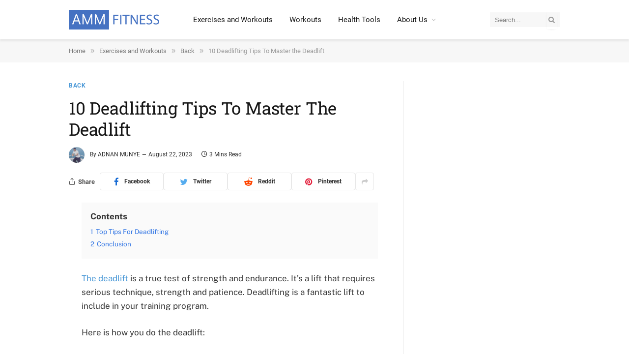

--- FILE ---
content_type: text/html; charset=UTF-8
request_url: https://www.ammfitness.co.uk/information-advice/deadlifting-tips
body_size: 110143
content:

<!DOCTYPE html>
<html lang="en-US" class="s-light site-s-light">

<head><link rel="preconnect" href="https://fonts.gstatic.com" crossorigin /><link rel="dns-prefetch" href="https://fonts.gstatic.com" />

	<meta charset="UTF-8" />
	<meta name="viewport" content="width=device-width, initial-scale=1" />
	<meta name='robots' content='index, follow, max-image-preview:large, max-snippet:-1, max-video-preview:-1' />

	<!-- This site is optimized with the Yoast SEO plugin v20.13 - https://yoast.com/wordpress/plugins/seo/ -->
	<title>10 Deadlifting Tips To Master the Deadlift - AMMFitness</title><link rel="preload" as="font" href="https://www.ammfitness.co.uk/wp-content/themes/smart-mag/css/icons/fonts/ts-icons.woff2?v2.4" type="font/woff2" crossorigin="anonymous" />
	<meta name="description" content="The Deadlift is a great exercise for strengthening your back, and it can also provide a host of other benefits. Here are 10 deadlifting tips to help you master the deadlift" />
	<link rel="canonical" href="https://www.ammfitness.co.uk/information-advice/deadlifting-tips" />
	<meta property="og:locale" content="en_US" />
	<meta property="og:type" content="article" />
	<meta property="og:title" content="10 Deadlifting Tips To Master the Deadlift - AMMFitness" />
	<meta property="og:description" content="The Deadlift is a great exercise for strengthening your back, and it can also provide a host of other benefits. Here are 10 deadlifting tips to help you master the deadlift" />
	<meta property="og:url" content="https://www.ammfitness.co.uk/information-advice/deadlifting-tips" />
	<meta property="og:site_name" content="AMMFitness" />
	<meta property="article:publisher" content="https://www.facebook.com/ammfitness/" />
	<meta property="article:published_time" content="2022-10-05T15:04:18+00:00" />
	<meta property="article:modified_time" content="2023-08-22T22:04:55+00:00" />
	<meta property="og:image" content="https://www.ammfitness.co.uk/wp-content/uploads/2022/10/10-Deadlifting-Tips-To-Master-the-Deadlift.jpg" />
	<meta property="og:image:width" content="1920" />
	<meta property="og:image:height" content="1280" />
	<meta property="og:image:type" content="image/jpeg" />
	<meta name="author" content="Adnan Munye" />
	<meta name="twitter:card" content="summary_large_image" />
	<meta name="twitter:creator" content="@ammfitness" />
	<meta name="twitter:site" content="@ammfitness" />
	<meta name="twitter:label1" content="Written by" />
	<meta name="twitter:data1" content="Adnan Munye" />
	<meta name="twitter:label2" content="Est. reading time" />
	<meta name="twitter:data2" content="3 minutes" />
	<script type="application/ld+json" class="yoast-schema-graph">{"@context":"https://schema.org","@graph":[{"@type":"Article","@id":"https://www.ammfitness.co.uk/information-advice/deadlifting-tips#article","isPartOf":{"@id":"https://www.ammfitness.co.uk/information-advice/deadlifting-tips"},"author":{"name":"Adnan Munye","@id":"https://www.ammfitness.co.uk/#/schema/person/ec4deca360f8459540ae83d765df78fc"},"headline":"10 Deadlifting Tips To Master the Deadlift","datePublished":"2022-10-05T15:04:18+00:00","dateModified":"2023-08-22T22:04:55+00:00","mainEntityOfPage":{"@id":"https://www.ammfitness.co.uk/information-advice/deadlifting-tips"},"wordCount":594,"publisher":{"@id":"https://www.ammfitness.co.uk/#organization"},"image":{"@id":"https://www.ammfitness.co.uk/information-advice/deadlifting-tips#primaryimage"},"thumbnailUrl":"https://www.ammfitness.co.uk/wp-content/uploads/2022/10/10-Deadlifting-Tips-To-Master-the-Deadlift.jpg","articleSection":["Back","Deadlifts"],"inLanguage":"en-US"},{"@type":"WebPage","@id":"https://www.ammfitness.co.uk/information-advice/deadlifting-tips","url":"https://www.ammfitness.co.uk/information-advice/deadlifting-tips","name":"10 Deadlifting Tips To Master the Deadlift - AMMFitness","isPartOf":{"@id":"https://www.ammfitness.co.uk/#website"},"primaryImageOfPage":{"@id":"https://www.ammfitness.co.uk/information-advice/deadlifting-tips#primaryimage"},"image":{"@id":"https://www.ammfitness.co.uk/information-advice/deadlifting-tips#primaryimage"},"thumbnailUrl":"https://www.ammfitness.co.uk/wp-content/uploads/2022/10/10-Deadlifting-Tips-To-Master-the-Deadlift.jpg","datePublished":"2022-10-05T15:04:18+00:00","dateModified":"2023-08-22T22:04:55+00:00","description":"The Deadlift is a great exercise for strengthening your back, and it can also provide a host of other benefits. Here are 10 deadlifting tips to help you master the deadlift","breadcrumb":{"@id":"https://www.ammfitness.co.uk/information-advice/deadlifting-tips#breadcrumb"},"inLanguage":"en-US","potentialAction":[{"@type":"ReadAction","target":["https://www.ammfitness.co.uk/information-advice/deadlifting-tips"]}]},{"@type":"ImageObject","inLanguage":"en-US","@id":"https://www.ammfitness.co.uk/information-advice/deadlifting-tips#primaryimage","url":"https://www.ammfitness.co.uk/wp-content/uploads/2022/10/10-Deadlifting-Tips-To-Master-the-Deadlift.jpg","contentUrl":"https://www.ammfitness.co.uk/wp-content/uploads/2022/10/10-Deadlifting-Tips-To-Master-the-Deadlift.jpg","width":1920,"height":1280,"caption":"10 Deadlifting Tips To Master the Deadlift"},{"@type":"BreadcrumbList","@id":"https://www.ammfitness.co.uk/information-advice/deadlifting-tips#breadcrumb","itemListElement":[{"@type":"ListItem","position":1,"name":"Home","item":"https://www.ammfitness.co.uk/"},{"@type":"ListItem","position":2,"name":"Exercises and Workouts","item":"https://www.ammfitness.co.uk/information-advice/category/exercises-workouts"},{"@type":"ListItem","position":3,"name":"Back","item":"https://www.ammfitness.co.uk/information-advice/category/exercises-workouts/back"},{"@type":"ListItem","position":4,"name":"10 Deadlifting Tips To Master the Deadlift"}]},{"@type":"WebSite","@id":"https://www.ammfitness.co.uk/#website","url":"https://www.ammfitness.co.uk/","name":"AMMFitness","description":"","publisher":{"@id":"https://www.ammfitness.co.uk/#organization"},"potentialAction":[{"@type":"SearchAction","target":{"@type":"EntryPoint","urlTemplate":"https://www.ammfitness.co.uk/?s={search_term_string}"},"query-input":"required name=search_term_string"}],"inLanguage":"en-US"},{"@type":"Organization","@id":"https://www.ammfitness.co.uk/#organization","name":"AMMFitness","url":"https://www.ammfitness.co.uk/","logo":{"@type":"ImageObject","inLanguage":"en-US","@id":"https://www.ammfitness.co.uk/#/schema/logo/image/","url":"","contentUrl":"","caption":"AMMFitness"},"image":{"@id":"https://www.ammfitness.co.uk/#/schema/logo/image/"},"sameAs":["https://www.facebook.com/ammfitness/","https://twitter.com/ammfitness","https://www.youtube.com/AmmfitnessCoUkfitness"]},{"@type":"Person","@id":"https://www.ammfitness.co.uk/#/schema/person/ec4deca360f8459540ae83d765df78fc","name":"Adnan Munye","image":{"@type":"ImageObject","inLanguage":"en-US","@id":"https://www.ammfitness.co.uk/#/schema/person/image/","url":"https://secure.gravatar.com/avatar/cf9a1a07813b10eeff1324f447a5ab65618c1c1aeacae155daabf9561730866c?s=96&d=mm&r=g","contentUrl":"https://secure.gravatar.com/avatar/cf9a1a07813b10eeff1324f447a5ab65618c1c1aeacae155daabf9561730866c?s=96&d=mm&r=g","caption":"Adnan Munye"},"description":"A certified personal trainer, Adnan specialises in weight loss, muscle building, body conditioning, core strengthening and injury rehabilitation. Adnan comes from a sporting background, where he has played football, badminton, rugby, and swimming all at various levels.","url":"https://www.ammfitness.co.uk/information-advice/author/adnan-munye"}]}</script>
	<!-- / Yoast SEO plugin. -->


<link rel='dns-prefetch' href='//www.ammfitness.co.uk' />
<link rel='dns-prefetch' href='//scripts.mediavine.com' />
<link rel='dns-prefetch' href='//www.googletagmanager.com' />

<link rel='dns-prefetch' href='//pagead2.googlesyndication.com' />
<link rel="alternate" type="application/rss+xml" title="AMMFitness &raquo; Feed" href="https://www.ammfitness.co.uk/feed" />
<link rel="alternate" type="application/rss+xml" title="AMMFitness &raquo; Comments Feed" href="https://www.ammfitness.co.uk/comments/feed" />
<link rel="alternate" title="oEmbed (JSON)" type="application/json+oembed" href="https://www.ammfitness.co.uk/wp-json/oembed/1.0/embed?url=https%3A%2F%2Fwww.ammfitness.co.uk%2Finformation-advice%2Fdeadlifting-tips" />
<link rel="alternate" title="oEmbed (XML)" type="text/xml+oembed" href="https://www.ammfitness.co.uk/wp-json/oembed/1.0/embed?url=https%3A%2F%2Fwww.ammfitness.co.uk%2Finformation-advice%2Fdeadlifting-tips&#038;format=xml" />
			<link rel="preload" href="https://www.ammfitness.co.uk/wp-content/plugins/canvas/assets/fonts/canvas-icons.woff" as="font" type="font/woff" crossorigin>
			<style id='wp-img-auto-sizes-contain-inline-css' type='text/css'>
img:is([sizes=auto i],[sizes^="auto," i]){contain-intrinsic-size:3000px 1500px}
/*# sourceURL=wp-img-auto-sizes-contain-inline-css */
</style>
<style id="canvas-css" media="all">@font-face{font-family:'canvas-icons';src:url(https://www.ammfitness.co.uk/wp-content/plugins/canvas/assets/css/../fonts/canvas-icons.woff) format("woff"),url(https://www.ammfitness.co.uk/wp-content/plugins/canvas/assets/css/../fonts/canvas-icons.ttf) format("truetype"),url(https://www.ammfitness.co.uk/wp-content/plugins/canvas/assets/css/../fonts/canvas-icons.svg) format("svg");font-weight:400;font-style:normal;font-display:swap}[class^="cnvs-icon-"],[class*=" cnvs-icon-"]{font-family:'canvas-icons'!important;font-style:normal;font-weight:400;font-variant:normal;text-transform:none;line-height:1;-webkit-font-smoothing:antialiased;-moz-osx-font-smoothing:grayscale}.cnvs-icon-arrow-right:before{content:"\e940"}.cnvs-icon-arrow-left:before{content:"\e941"}.cnvs-icon-arrow-down:before{content:"\e942"}.cnvs-icon-arrow-up:before{content:"\e943"}.cnvs-icon-watch:before{content:"\e93f"}.cnvs-icon-eye:before{content:"\e93e"}.cnvs-icon-share:before{content:"\e93d"}.cnvs-icon-check:before{content:"\e912"}.cnvs-icon-minus:before{content:"\e90d"}.cnvs-icon-chevron-right:before{content:"\e914"}.cnvs-icon-chevron-left:before{content:"\e915"}.cnvs-icon-x:before{content:"\e913"}.cnvs-icon-arrow-right-circle:before{content:"\e911"}.cnvs-icon-arrow-left-circle:before{content:"\e910"}.cnvs-icon-up:before{content:"\e908"}.cnvs-icon-comment:before{content:"\e900"}.cnvs-container{width:100%;padding-right:20px;padding-left:20px;margin-right:auto;margin-left:auto}@media (min-width:576px){.cnvs-container{max-width:540px}}@media (min-width:768px){.cnvs-container{max-width:720px}}@media (min-width:992px){.cnvs-container{max-width:960px}}@media (min-width:1200px){.cnvs-container{max-width:1140px}}.cnvs-container-fluid{width:100%;padding-right:20px;padding-left:20px;margin-right:auto;margin-left:auto}.cnvs-row{display:-webkit-box;display:-ms-flexbox;display:flex;-ms-flex-wrap:wrap;flex-wrap:wrap;margin-right:-20px;margin-left:-20px}.cnvs-col-1,.cnvs-col-2,.cnvs-col-3,.cnvs-col-4,.cnvs-col-5,.cnvs-col-6,.cnvs-col-7,.cnvs-col-8,.cnvs-col-9,.cnvs-col-10,.cnvs-col-11,.cnvs-col-12,.cnvs-col-sm-1,.cnvs-col-sm-2,.cnvs-col-sm-3,.cnvs-col-sm-4,.cnvs-col-sm-5,.cnvs-col-sm-6,.cnvs-col-sm-7,.cnvs-col-sm-8,.cnvs-col-sm-9,.cnvs-col-sm-10,.cnvs-col-sm-11,.cnvs-col-sm-12,.cnvs-col-md-1,.cnvs-col-md-2,.cnvs-col-md-3,.cnvs-col-md-4,.cnvs-col-md-5,.cnvs-col-md-6,.cnvs-col-md-7,.cnvs-col-md-8,.cnvs-col-md-9,.cnvs-col-md-10,.cnvs-col-md-11,.cnvs-col-md-12,.cnvs-col-lg-1,.cnvs-col-lg-2,.cnvs-col-lg-3,.cnvs-col-lg-4,.cnvs-col-lg-5,.cnvs-col-lg-6,.cnvs-col-lg-7,.cnvs-col-lg-8,.cnvs-col-lg-9,.cnvs-col-lg-10,.cnvs-col-lg-11,.cnvs-col-lg-12,.cnvs-col-xl-1,.cnvs-col-xl-2,.cnvs-col-xl-3,.cnvs-col-xl-4,.cnvs-col-xl-5,.cnvs-col-xl-6,.cnvs-col-xl-7,.cnvs-col-xl-8,.cnvs-col-xl-9,.cnvs-col-xl-10,.cnvs-col-xl-11,.cnvs-col-xl-12{position:relative;width:100%;min-height:1px;padding-right:20px;padding-left:20px}.cnvs-col-1{-webkit-box-flex:0;-ms-flex:0 0 8.3333333333%;flex:0 0 8.3333333333%;max-width:8.3333333333%}.cnvs-col-2{-webkit-box-flex:0;-ms-flex:0 0 16.6666666667%;flex:0 0 16.6666666667%;max-width:16.6666666667%}.cnvs-col-3{-webkit-box-flex:0;-ms-flex:0 0 25%;flex:0 0 25%;max-width:25%}.cnvs-col-4{-webkit-box-flex:0;-ms-flex:0 0 33.3333333333%;flex:0 0 33.3333333333%;max-width:33.3333333333%}.cnvs-col-5{-webkit-box-flex:0;-ms-flex:0 0 41.6666666667%;flex:0 0 41.6666666667%;max-width:41.6666666667%}.cnvs-col-6{-webkit-box-flex:0;-ms-flex:0 0 50%;flex:0 0 50%;max-width:50%}.cnvs-col-7{-webkit-box-flex:0;-ms-flex:0 0 58.3333333333%;flex:0 0 58.3333333333%;max-width:58.3333333333%}.cnvs-col-8{-webkit-box-flex:0;-ms-flex:0 0 66.6666666667%;flex:0 0 66.6666666667%;max-width:66.6666666667%}.cnvs-col-9{-webkit-box-flex:0;-ms-flex:0 0 75%;flex:0 0 75%;max-width:75%}.cnvs-col-10{-webkit-box-flex:0;-ms-flex:0 0 83.3333333333%;flex:0 0 83.3333333333%;max-width:83.3333333333%}.cnvs-col-11{-webkit-box-flex:0;-ms-flex:0 0 91.6666666667%;flex:0 0 91.6666666667%;max-width:91.6666666667%}.cnvs-col-12{-webkit-box-flex:0;-ms-flex:0 0 100%;flex:0 0 100%;max-width:100%}@media (min-width:576px){.cnvs-col-sm-1{-webkit-box-flex:0;-ms-flex:0 0 8.3333333333%;flex:0 0 8.3333333333%;max-width:8.3333333333%}.cnvs-col-sm-2{-webkit-box-flex:0;-ms-flex:0 0 16.6666666667%;flex:0 0 16.6666666667%;max-width:16.6666666667%}.cnvs-col-sm-3{-webkit-box-flex:0;-ms-flex:0 0 25%;flex:0 0 25%;max-width:25%}.cnvs-col-sm-4{-webkit-box-flex:0;-ms-flex:0 0 33.3333333333%;flex:0 0 33.3333333333%;max-width:33.3333333333%}.cnvs-col-sm-5{-webkit-box-flex:0;-ms-flex:0 0 41.6666666667%;flex:0 0 41.6666666667%;max-width:41.6666666667%}.cnvs-col-sm-6{-webkit-box-flex:0;-ms-flex:0 0 50%;flex:0 0 50%;max-width:50%}.cnvs-col-sm-7{-webkit-box-flex:0;-ms-flex:0 0 58.3333333333%;flex:0 0 58.3333333333%;max-width:58.3333333333%}.cnvs-col-sm-8{-webkit-box-flex:0;-ms-flex:0 0 66.6666666667%;flex:0 0 66.6666666667%;max-width:66.6666666667%}.cnvs-col-sm-9{-webkit-box-flex:0;-ms-flex:0 0 75%;flex:0 0 75%;max-width:75%}.cnvs-col-sm-10{-webkit-box-flex:0;-ms-flex:0 0 83.3333333333%;flex:0 0 83.3333333333%;max-width:83.3333333333%}.cnvs-col-sm-11{-webkit-box-flex:0;-ms-flex:0 0 91.6666666667%;flex:0 0 91.6666666667%;max-width:91.6666666667%}.cnvs-col-sm-12{-webkit-box-flex:0;-ms-flex:0 0 100%;flex:0 0 100%;max-width:100%}}@media (min-width:768px){.cnvs-col-md-1{-webkit-box-flex:0;-ms-flex:0 0 8.3333333333%;flex:0 0 8.3333333333%;max-width:8.3333333333%}.cnvs-col-md-2{-webkit-box-flex:0;-ms-flex:0 0 16.6666666667%;flex:0 0 16.6666666667%;max-width:16.6666666667%}.cnvs-col-md-3{-webkit-box-flex:0;-ms-flex:0 0 25%;flex:0 0 25%;max-width:25%}.cnvs-col-md-4{-webkit-box-flex:0;-ms-flex:0 0 33.3333333333%;flex:0 0 33.3333333333%;max-width:33.3333333333%}.cnvs-col-md-5{-webkit-box-flex:0;-ms-flex:0 0 41.6666666667%;flex:0 0 41.6666666667%;max-width:41.6666666667%}.cnvs-col-md-6{-webkit-box-flex:0;-ms-flex:0 0 50%;flex:0 0 50%;max-width:50%}.cnvs-col-md-7{-webkit-box-flex:0;-ms-flex:0 0 58.3333333333%;flex:0 0 58.3333333333%;max-width:58.3333333333%}.cnvs-col-md-8{-webkit-box-flex:0;-ms-flex:0 0 66.6666666667%;flex:0 0 66.6666666667%;max-width:66.6666666667%}.cnvs-col-md-9{-webkit-box-flex:0;-ms-flex:0 0 75%;flex:0 0 75%;max-width:75%}.cnvs-col-md-10{-webkit-box-flex:0;-ms-flex:0 0 83.3333333333%;flex:0 0 83.3333333333%;max-width:83.3333333333%}.cnvs-col-md-11{-webkit-box-flex:0;-ms-flex:0 0 91.6666666667%;flex:0 0 91.6666666667%;max-width:91.6666666667%}.cnvs-col-md-12{-webkit-box-flex:0;-ms-flex:0 0 100%;flex:0 0 100%;max-width:100%}}@media (min-width:992px){.cnvs-col-lg-1{-webkit-box-flex:0;-ms-flex:0 0 8.3333333333%;flex:0 0 8.3333333333%;max-width:8.3333333333%}.cnvs-col-lg-2{-webkit-box-flex:0;-ms-flex:0 0 16.6666666667%;flex:0 0 16.6666666667%;max-width:16.6666666667%}.cnvs-col-lg-3{-webkit-box-flex:0;-ms-flex:0 0 25%;flex:0 0 25%;max-width:25%}.cnvs-col-lg-4{-webkit-box-flex:0;-ms-flex:0 0 33.3333333333%;flex:0 0 33.3333333333%;max-width:33.3333333333%}.cnvs-col-lg-5{-webkit-box-flex:0;-ms-flex:0 0 41.6666666667%;flex:0 0 41.6666666667%;max-width:41.6666666667%}.cnvs-col-lg-6{-webkit-box-flex:0;-ms-flex:0 0 50%;flex:0 0 50%;max-width:50%}.cnvs-col-lg-7{-webkit-box-flex:0;-ms-flex:0 0 58.3333333333%;flex:0 0 58.3333333333%;max-width:58.3333333333%}.cnvs-col-lg-8{-webkit-box-flex:0;-ms-flex:0 0 66.6666666667%;flex:0 0 66.6666666667%;max-width:66.6666666667%}.cnvs-col-lg-9{-webkit-box-flex:0;-ms-flex:0 0 75%;flex:0 0 75%;max-width:75%}.cnvs-col-lg-10{-webkit-box-flex:0;-ms-flex:0 0 83.3333333333%;flex:0 0 83.3333333333%;max-width:83.3333333333%}.cnvs-col-lg-11{-webkit-box-flex:0;-ms-flex:0 0 91.6666666667%;flex:0 0 91.6666666667%;max-width:91.6666666667%}.cnvs-col-lg-12{-webkit-box-flex:0;-ms-flex:0 0 100%;flex:0 0 100%;max-width:100%}}@media (min-width:1200px){.cnvs-col-xl-1{-webkit-box-flex:0;-ms-flex:0 0 8.3333333333%;flex:0 0 8.3333333333%;max-width:8.3333333333%}.cnvs-col-xl-2{-webkit-box-flex:0;-ms-flex:0 0 16.6666666667%;flex:0 0 16.6666666667%;max-width:16.6666666667%}.cnvs-col-xl-3{-webkit-box-flex:0;-ms-flex:0 0 25%;flex:0 0 25%;max-width:25%}.cnvs-col-xl-4{-webkit-box-flex:0;-ms-flex:0 0 33.3333333333%;flex:0 0 33.3333333333%;max-width:33.3333333333%}.cnvs-col-xl-5{-webkit-box-flex:0;-ms-flex:0 0 41.6666666667%;flex:0 0 41.6666666667%;max-width:41.6666666667%}.cnvs-col-xl-6{-webkit-box-flex:0;-ms-flex:0 0 50%;flex:0 0 50%;max-width:50%}.cnvs-col-xl-7{-webkit-box-flex:0;-ms-flex:0 0 58.3333333333%;flex:0 0 58.3333333333%;max-width:58.3333333333%}.cnvs-col-xl-8{-webkit-box-flex:0;-ms-flex:0 0 66.6666666667%;flex:0 0 66.6666666667%;max-width:66.6666666667%}.cnvs-col-xl-9{-webkit-box-flex:0;-ms-flex:0 0 75%;flex:0 0 75%;max-width:75%}.cnvs-col-xl-10{-webkit-box-flex:0;-ms-flex:0 0 83.3333333333%;flex:0 0 83.3333333333%;max-width:83.3333333333%}.cnvs-col-xl-11{-webkit-box-flex:0;-ms-flex:0 0 91.6666666667%;flex:0 0 91.6666666667%;max-width:91.6666666667%}.cnvs-col-xl-12{-webkit-box-flex:0;-ms-flex:0 0 100%;flex:0 0 100%;max-width:100%}}.cnvs-d-none{display:none}.cnvs-clearfix{clear:both}.cnvs-clearfix:after{content:'';clear:both;display:table}.cnvs-post-meta{--cnvs-post-meta-color:#dee2e6;padding-left:0;list-style:none;color:var(--cnvs-post-meta-color);padding:0;margin:0}.cnvs-post-meta>li{display:inline-block}.cnvs-post-meta>li:not(:last-child){margin-right:.5rem}.cnvs-post-meta li+li:before{margin-right:.5rem;content:"\b7"}.cnvs-post-meta .cnvs-icon{margin-right:.25rem}.cnvs-meta-category .post-categories{padding-left:0;list-style:none;padding:0;margin:0}.cnvs-meta-category .post-categories>li{display:inline-block}.cnvs-meta-category .post-categories>li:not(:last-child){margin-right:.5rem}.cnvs-meta-category .post-categories li:not(:last-child):after{content:","}.post-meta .cnvs-meta-category .post-categories{margin-bottom:0}.cnvs-meta-author span+a,.cnvs-meta-author a+span{margin-left:.25rem}.wp-block-button.is-cnvs-button-full-width,.entry-content .wp-block-button.is-cnvs-button-full-width{width:100%}.wp-block-button.is-cnvs-button-full-width .wp-block-button__link,.entry-content .wp-block-button.is-cnvs-button-full-width .wp-block-button__link{width:100%}.wp-block-button.is-cnvs-button-size-sm .wp-block-button__link,.entry-content .wp-block-button.is-cnvs-button-size-sm .wp-block-button__link{padding:.25rem .5rem}.wp-block-button.is-cnvs-button-size-lg .wp-block-button__link,.entry-content .wp-block-button.is-cnvs-button-size-lg .wp-block-button__link{padding:1rem 2rem}.cnvs-color-primary{--cnvs-primary-color:#343a40;color:var(--cnvs-primary-color)}.cnvs-color-secondary{--cnvs-secondary-color:#A0A0A0;color:var(--cnvs-secondary-color)}.cnvs-bg-primary{--cnvs-primary-background:#343a40;background-color:var(--cnvs-primary-background)}.cnvs-bg-overlay{--cnvs-overlay-background:rgba(52,58,64,.5);background-color:var(--cnvs-overlay-background)}.cnvs-font-primary{--cnvs-primary-font-weight:700;font-weight:var(--cnvs-primary-font-weight)}.cnvs-font-secondary{--cnvs-secondary-font-size:80%;--cnvs-secondary-font-color:#6c757d;font-size:var(--cnvs-secondary-font-size);color:var(--cnvs-secondary-font-color)}.cnvs-font-heading{--cnvs-heading-font-weight:700;--cnvs-heading-font-color:#212529;font-weight:var(--cnvs-heading-font-weight);color:var(--cnvs-heading-font-color)}.cnvs-bg-primary{background-color:#007bff}a.cnvs-bg-primary:hover,a.cnvs-bg-primary:focus,button.cnvs-bg-primary:hover,button.cnvs-bg-primary:focus{background-color:#0062cc}.cnvs-bg-secondary{background-color:#A0A0A0}a.cnvs-bg-secondary:hover,a.cnvs-bg-secondary:focus,button.cnvs-bg-secondary:hover,button.cnvs-bg-secondary:focus{background-color:#878686}.cnvs-bg-success{background-color:#28a745}a.cnvs-bg-success:hover,a.cnvs-bg-success:focus,button.cnvs-bg-success:hover,button.cnvs-bg-success:focus{background-color:#1e7e34}.cnvs-bg-info{background-color:#17a2b8}a.cnvs-bg-info:hover,a.cnvs-bg-info:focus,button.cnvs-bg-info:hover,button.cnvs-bg-info:focus{background-color:#117a8b}.cnvs-bg-warning{background-color:#ffc107}a.cnvs-bg-warning:hover,a.cnvs-bg-warning:focus,button.cnvs-bg-warning:hover,button.cnvs-bg-warning:focus{background-color:#d39e00}.cnvs-bg-danger{background-color:#dc3545}a.cnvs-bg-danger:hover,a.cnvs-bg-danger:focus,button.cnvs-bg-danger:hover,button.cnvs-bg-danger:focus{background-color:#bd2130}.cnvs-bg-light{background-color:#f8f9fa}a.cnvs-bg-light:hover,a.cnvs-bg-light:focus,button.cnvs-bg-light:hover,button.cnvs-bg-light:focus{background-color:#dae0e5}.cnvs-bg-dark{background-color:#343a40}a.cnvs-bg-dark:hover,a.cnvs-bg-dark:focus,button.cnvs-bg-dark:hover,button.cnvs-bg-dark:focus{background-color:#1d2124}.cnvs-bg-white{--cnvs-bg-white:#fff;background-color:var(--cnvs-bg-white)}.cnvs-bg-transparent{--cnvs-bg-transparent:transparent;background-color:var(--cnvs-bg-transparent)}.cnvs-alert{--cnvs-alert-background:#f8f9fa;--cnvs-alert-heading-color:inherit;--cnvs-alert-close-color:#000;--cnvs-alert-close-hover-color:#000;--cnvs-alert-font-size:.875rem;--cnvs-alert-link-font-weight:700;--cnvs-alert-close-font-size:1rem;--cnvs-alert-close-line-height:1;--cnvs-alert-close-text-shadow:0 1px 0 #fff;--cnvs-alert-close-opacity:.75}.cnvs-alert{position:relative;padding:.5rem 1rem;margin-bottom:1rem;background:var(--cnvs-alert-background);font-size:var(--cnvs-alert-font-size)}.cnvs-alert a{text-decoration:underline;text-shadow:none;border:none}.cnvs-alert a:hover{text-decoration:none;text-shadow:none;border:none}.cnvs-alert p{margin-bottom:.5rem}.cnvs-alert>*:last-child{margin-bottom:0}.cnvs-alert-multiline{padding:1.25rem 1.75rem}.cnvs-alert-heading{color:var(--cnvs-alert-heading-color)}.cnvs-alert-link{font-weight:var(--cnvs-alert-link-font-weight)}.cnvs-alert-dismissible{padding-right:4rem}.cnvs-alert-dismissible .cnvs-close{position:absolute;top:0;right:0;height:100%;padding:0 1rem;color:inherit}.cnvs-close{float:right;font-size:var(--cnvs-alert-close-font-size);line-height:var(--cnvs-alert-close-line-height);color:var(--cnvs-alert-close-color);text-shadow:var(--cnvs-alert-close-text-shadow);opacity:var(--cnvs-alert-close-opacity)}.cnvs-close:hover,.cnvs-close:focus{color:var(--cnvs-alert-close-hover-color);text-decoration:none;opacity:1}button.cnvs-close{padding:0;text-decoration:none!important;border:none!important;-webkit-appearance:none!important;background-color:transparent!important;-webkit-box-shadow:none!important;box-shadow:none!important}.cnvs-alert-primary{border-left:#007bff 2px solid}.cnvs-alert-primary .cnvs-icon-close,.cnvs-alert-primary .cnvs-alert-title{color:#0062cc}.cnvs-alert-secondary{border-left:#A0A0A0 2px solid}.cnvs-alert-secondary .cnvs-icon-close,.cnvs-alert-secondary .cnvs-alert-title{color:#878686}.cnvs-alert-success{border-left:#28a745 2px solid}.cnvs-alert-success .cnvs-icon-close,.cnvs-alert-success .cnvs-alert-title{color:#1e7e34}.cnvs-alert-info{border-left:#17a2b8 2px solid}.cnvs-alert-info .cnvs-icon-close,.cnvs-alert-info .cnvs-alert-title{color:#117a8b}.cnvs-alert-warning{border-left:#ffc107 2px solid}.cnvs-alert-warning .cnvs-icon-close,.cnvs-alert-warning .cnvs-alert-title{color:#d39e00}.cnvs-alert-danger{border-left:#dc3545 2px solid}.cnvs-alert-danger .cnvs-icon-close,.cnvs-alert-danger .cnvs-alert-title{color:#bd2130}.cnvs-alert-light{border-left:#f8f9fa 2px solid}.cnvs-alert-light .cnvs-icon-close,.cnvs-alert-light .cnvs-alert-title{color:#dae0e5}.cnvs-alert-dark{border-left:#343a40 2px solid}.cnvs-alert-dark .cnvs-icon-close,.cnvs-alert-dark .cnvs-alert-title{color:#1d2124}.cnvs-badge{--cnvs-badge-background:#f8f9fa;--cnvs-badge-color:inherit;--cnvs-badge-primary-background:#00A0D2;--cnvs-badge-primary-color:#FFF;--cnvs-badge-light-background:#FFF;--cnvs-badge-light-color:#000;--cnvs-badge-border-radius:30px;--cnvs-badge-font-size:75%;--cnvs-badge-line-height:1}.cnvs-badge{background:var(--cnvs-badge-background);color:var(--cnvs-badge-color);display:inline-block;padding:.3em .6em;font-size:var(--cnvs-badge-font-size);text-align:center;white-space:nowrap;vertical-align:baseline;border-radius:var(--cnvs-badge-border-radius);text-transform:uppercase;line-height:var(--cnvs-badge-line-height)}.cnvs-badge:empty{display:none}.menu-item .cnvs-badge{margin-left:.5rem}.cnvs-button .cnvs-badge{position:relative;top:-1px}.is-cnvs-badge-color-primary,.block-editor-rich-text__editable:focus [data-rich-text-format-boundary].is-cnvs-badge-color-primary{background:rgba(0,123,255,.1);color:#0056b3}.is-cnvs-badge-color-secondary,.block-editor-rich-text__editable:focus [data-rich-text-format-boundary].is-cnvs-badge-color-secondary{background:rgba(160,160,160,.1);color:#7a7a7a}.is-cnvs-badge-color-success,.block-editor-rich-text__editable:focus [data-rich-text-format-boundary].is-cnvs-badge-color-success{background:rgba(40,167,69,.1);color:#19692c}.is-cnvs-badge-color-info,.block-editor-rich-text__editable:focus [data-rich-text-format-boundary].is-cnvs-badge-color-info{background:rgba(23,162,184,.1);color:#0f6674}.is-cnvs-badge-color-warning,.block-editor-rich-text__editable:focus [data-rich-text-format-boundary].is-cnvs-badge-color-warning{background:rgba(255,193,7,.1);color:#ba8b00}.is-cnvs-badge-color-danger,.block-editor-rich-text__editable:focus [data-rich-text-format-boundary].is-cnvs-badge-color-danger{background:rgba(220,53,69,.1);color:#a71d2a}.is-cnvs-badge-color-light,.block-editor-rich-text__editable:focus [data-rich-text-format-boundary].is-cnvs-badge-color-light{background:rgba(248,249,250,.1);color:#cbd3da}.is-cnvs-badge-color-dark,.block-editor-rich-text__editable:focus [data-rich-text-format-boundary].is-cnvs-badge-color-dark{background:rgba(52,58,64,.1);color:#121416}.is-cnvs-badge-color-primary,.block-editor-rich-text__editable:focus [data-rich-text-format-boundary].is-cnvs-badge-color-primary{background:var(--cnvs-badge-primary-background);color:var(--cnvs-badge-primary-color)}.is-cnvs-badge-color-light,.block-editor-rich-text__editable:focus [data-rich-text-format-boundary].is-cnvs-badge-color-light{background:var(--cnvs-badge-light-background);color:var(--cnvs-badge-light-color)}[cnvs-flickity="init"]{--cnvs-flickity-button-background:hsla(0,0%,100%,.75);--cnvs-flickity-button-color:#333;--cnvs-flickity-button-hover-background:#fff;--cnvs-flickity-button-focus-box-shadow:0 0 0 5px #19F;--cnvs-flickity-button-active-opacity:.6;--cnvs-flickity-button-disabled-opacity:.3;--cnvs-flickity-button-icon-fill:#333;--cnvs-flickity-prev-next-border-radius:50%;--cnvs-flickity-page-info-font-size:.75rem;--cnvs-flickity-page-info-line-height:1;--cnvs-flickity-dot-width:10px;--cnvs-flickity-dot-height:10px;--cnvs-flickity-dot-margin:0 3px;--cnvs-flickity-dot-background:#333;--cnvs-flickity-dot-border-radius:50%;--cnvs-flickity-dot-opacity:.25}[cnvs-flickity="init"].flickity-enabled{position:relative;padding-bottom:0}[cnvs-flickity="init"].flickity-enabled:focus{outline:none}[cnvs-flickity="init"].flickity-enabled.is-animate .flickity-viewport{-webkit-transition:height 0.2s;transition:height 0.2s}[cnvs-flickity="init"].flickity-enabled.is-draggable{-webkit-tap-highlight-color:transparent;-webkit-user-select:none;-moz-user-select:none;-ms-user-select:none;user-select:none}[cnvs-flickity="init"].flickity-enabled.is-draggable .flickity-viewport{cursor:move;cursor:-webkit-grab;cursor:grab}[cnvs-flickity="init"].flickity-enabled.is-draggable .flickity-viewport.is-pointer-down{cursor:-webkit-grabbing;cursor:grabbing}[cnvs-flickity="init"] .flickity-viewport{overflow:hidden;position:relative;height:100%}[cnvs-flickity="init"] .flickity-slider{position:absolute;width:100%;height:100%}[cnvs-flickity="init"] .flickity-button{position:absolute;background:var(--cnvs-flickity-button-background);border:none;color:var(--cnvs-flickity-button-color)}[cnvs-flickity="init"] .flickity-button:hover{background:var(--cnvs-flickity-button-hover-background);cursor:pointer}[cnvs-flickity="init"] .flickity-button:focus{outline:none;-webkit-box-shadow:var(--cnvs-flickity-button-focus-box-shadow);box-shadow:var(--cnvs-flickity-button-focus-box-shadow)}[cnvs-flickity="init"] .flickity-button:active{opacity:var(--cnvs-flickity-button-active-opacity)}[cnvs-flickity="init"] .flickity-button:disabled{opacity:var(--cnvs-flickity-button-disabled-opacity);cursor:auto;pointer-events:none}[cnvs-flickity="init"] .flickity-button-icon{fill:var(--cnvs-flickity-button-icon-fill)}[cnvs-flickity="init"] .flickity-prev-next-button{top:50%;width:44px;height:44px;border-radius:var(--cnvs-flickity-prev-next-border-radius);margin-top:-22px}[cnvs-flickity="init"] .flickity-prev-next-button.previous{left:1rem}[cnvs-flickity="init"] .flickity-prev-next-button.next{right:1rem}[cnvs-flickity="init"] .flickity-rtl .flickity-prev-next-button.previous{left:auto;right:10px}[cnvs-flickity="init"] .flickity-rtl .flickity-prev-next-button.next{right:auto;left:10px}[cnvs-flickity="init"] .flickity-prev-next-button .flickity-button-icon{position:absolute;left:30%;top:30%;width:40%;height:40%}[cnvs-flickity="init"] [data-sg-page-info="true"],[cnvs-flickity="init"] [data-sg-page-dots="true"]{padding-bottom:50px}[cnvs-flickity="init"] [data-sg-page-info="true"] .flickity-prev-next-button,[cnvs-flickity="init"] [data-sg-page-dots="true"] .flickity-prev-next-button{margin-top:-52px}[cnvs-flickity="init"] .flickity-pages{position:relative}[cnvs-flickity="init"] .flickity-page-info{position:absolute;top:50%;right:0;-webkit-transform:translateY(-50%);transform:translateY(-50%);display:-webkit-box;display:-ms-flexbox;display:flex;-webkit-box-align:center;-ms-flex-align:center;align-items:center;font-size:var(--cnvs-flickity-page-info-font-size);line-height:var(--cnvs-flickity-page-info-line-height)}[cnvs-flickity="init"] .flickity-page-info span:not(:last-child){margin-right:.25rem}[cnvs-flickity="init"] .flickity-page-dots{padding:1rem 3rem 0;list-style:none;text-align:center;text-align:center;line-height:1;display:-webkit-box;display:-ms-flexbox;display:flex;-webkit-box-pack:center;-ms-flex-pack:center;justify-content:center;-webkit-box-align:center;-ms-flex-align:center;align-items:center;margin:0}[cnvs-flickity="init"] .flickity-rtl .flickity-page-dots{direction:rtl}[cnvs-flickity="init"] .flickity-page-dots .dot{display:inline-block;width:var(--cnvs-flickity-dot-width);height:var(--cnvs-flickity-dot-height);margin:var(--cnvs-flickity-dot-margin);background:var(--cnvs-flickity-dot-background);border-radius:var(--cnvs-flickity-dot-border-radius);opacity:var(--cnvs-flickity-dot-opacity);cursor:pointer}[cnvs-flickity="init"] .flickity-page-dots .dot.is-selected{opacity:1}</style>
<style id='wp-emoji-styles-inline-css' type='text/css'>

	img.wp-smiley, img.emoji {
		display: inline !important;
		border: none !important;
		box-shadow: none !important;
		height: 1em !important;
		width: 1em !important;
		margin: 0 0.07em !important;
		vertical-align: -0.1em !important;
		background: none !important;
		padding: 0 !important;
	}
/*# sourceURL=wp-emoji-styles-inline-css */
</style>
<style id="wp-block-library-css" media="all">@charset "UTF-8";.wp-block-accordion{box-sizing:border-box}.wp-block-accordion-item.is-open>.wp-block-accordion-heading .wp-block-accordion-heading__toggle-icon{transform:rotate(45deg)}@media (prefers-reduced-motion:no-preference){.wp-block-accordion-item{transition:grid-template-rows .3s ease-out}.wp-block-accordion-item>.wp-block-accordion-heading .wp-block-accordion-heading__toggle-icon{transition:transform .2s ease-in-out}}.wp-block-accordion-heading{margin:0}.wp-block-accordion-heading__toggle{align-items:center;background-color:inherit!important;border:none;color:inherit!important;cursor:pointer;display:flex;font-family:inherit;font-size:inherit;font-style:inherit;font-weight:inherit;letter-spacing:inherit;line-height:inherit;overflow:hidden;padding:var(--wp--preset--spacing--20,1em) 0;text-align:inherit;text-decoration:inherit;text-transform:inherit;width:100%;word-spacing:inherit}.wp-block-accordion-heading__toggle:not(:focus-visible){outline:none}.wp-block-accordion-heading__toggle:focus,.wp-block-accordion-heading__toggle:hover{background-color:inherit!important;border:none;box-shadow:none;color:inherit;padding:var(--wp--preset--spacing--20,1em) 0;text-decoration:none}.wp-block-accordion-heading__toggle:focus-visible{outline:auto;outline-offset:0}.wp-block-accordion-heading__toggle:hover .wp-block-accordion-heading__toggle-title{text-decoration:underline}.wp-block-accordion-heading__toggle-title{flex:1}.wp-block-accordion-heading__toggle-icon{align-items:center;display:flex;height:1.2em;justify-content:center;width:1.2em}.wp-block-accordion-panel[aria-hidden=true],.wp-block-accordion-panel[inert]{display:none;margin-block-start:0}.wp-block-archives{box-sizing:border-box}.wp-block-archives-dropdown label{display:block}.wp-block-avatar{line-height:0}.wp-block-avatar,.wp-block-avatar img{box-sizing:border-box}.wp-block-avatar.aligncenter{text-align:center}.wp-block-audio{box-sizing:border-box}.wp-block-audio :where(figcaption){margin-bottom:1em;margin-top:.5em}.wp-block-audio audio{min-width:300px;width:100%}.wp-block-breadcrumbs{box-sizing:border-box}.wp-block-breadcrumbs ol{flex-wrap:wrap;list-style:none}.wp-block-breadcrumbs li,.wp-block-breadcrumbs ol{align-items:center;display:flex;margin:0;padding:0}.wp-block-breadcrumbs li:not(:last-child):after{content:var(--separator,"/");margin:0 .5em;opacity:.7}.wp-block-breadcrumbs span{color:inherit}.wp-block-button__link{align-content:center;box-sizing:border-box;cursor:pointer;display:inline-block;height:100%;text-align:center;word-break:break-word}.wp-block-button__link.aligncenter{text-align:center}.wp-block-button__link.alignright{text-align:right}:where(.wp-block-button__link){border-radius:9999px;box-shadow:none;padding:calc(.667em + 2px) calc(1.333em + 2px);text-decoration:none}.wp-block-button[style*=text-decoration] .wp-block-button__link{text-decoration:inherit}.wp-block-buttons>.wp-block-button.has-custom-width{max-width:none}.wp-block-buttons>.wp-block-button.has-custom-width .wp-block-button__link{width:100%}.wp-block-buttons>.wp-block-button.has-custom-font-size .wp-block-button__link{font-size:inherit}.wp-block-buttons>.wp-block-button.wp-block-button__width-25{width:calc(25% - var(--wp--style--block-gap, .5em)*.75)}.wp-block-buttons>.wp-block-button.wp-block-button__width-50{width:calc(50% - var(--wp--style--block-gap, .5em)*.5)}.wp-block-buttons>.wp-block-button.wp-block-button__width-75{width:calc(75% - var(--wp--style--block-gap, .5em)*.25)}.wp-block-buttons>.wp-block-button.wp-block-button__width-100{flex-basis:100%;width:100%}.wp-block-buttons.is-vertical>.wp-block-button.wp-block-button__width-25{width:25%}.wp-block-buttons.is-vertical>.wp-block-button.wp-block-button__width-50{width:50%}.wp-block-buttons.is-vertical>.wp-block-button.wp-block-button__width-75{width:75%}.wp-block-button.is-style-squared,.wp-block-button__link.wp-block-button.is-style-squared{border-radius:0}.wp-block-button.no-border-radius,.wp-block-button__link.no-border-radius{border-radius:0!important}:root :where(.wp-block-button .wp-block-button__link.is-style-outline),:root :where(.wp-block-button.is-style-outline>.wp-block-button__link){border:2px solid;padding:.667em 1.333em}:root :where(.wp-block-button .wp-block-button__link.is-style-outline:not(.has-text-color)),:root :where(.wp-block-button.is-style-outline>.wp-block-button__link:not(.has-text-color)){color:currentColor}:root :where(.wp-block-button .wp-block-button__link.is-style-outline:not(.has-background)),:root :where(.wp-block-button.is-style-outline>.wp-block-button__link:not(.has-background)){background-color:initial;background-image:none}.wp-block-buttons{box-sizing:border-box}.wp-block-buttons.is-vertical{flex-direction:column}.wp-block-buttons.is-vertical>.wp-block-button:last-child{margin-bottom:0}.wp-block-buttons>.wp-block-button{display:inline-block;margin:0}.wp-block-buttons.is-content-justification-left{justify-content:flex-start}.wp-block-buttons.is-content-justification-left.is-vertical{align-items:flex-start}.wp-block-buttons.is-content-justification-center{justify-content:center}.wp-block-buttons.is-content-justification-center.is-vertical{align-items:center}.wp-block-buttons.is-content-justification-right{justify-content:flex-end}.wp-block-buttons.is-content-justification-right.is-vertical{align-items:flex-end}.wp-block-buttons.is-content-justification-space-between{justify-content:space-between}.wp-block-buttons.aligncenter{text-align:center}.wp-block-buttons:not(.is-content-justification-space-between,.is-content-justification-right,.is-content-justification-left,.is-content-justification-center) .wp-block-button.aligncenter{margin-left:auto;margin-right:auto;width:100%}.wp-block-buttons[style*=text-decoration] .wp-block-button,.wp-block-buttons[style*=text-decoration] .wp-block-button__link{text-decoration:inherit}.wp-block-buttons.has-custom-font-size .wp-block-button__link{font-size:inherit}.wp-block-buttons .wp-block-button__link{width:100%}.wp-block-button.aligncenter,.wp-block-calendar{text-align:center}.wp-block-calendar td,.wp-block-calendar th{border:1px solid;padding:.25em}.wp-block-calendar th{font-weight:400}.wp-block-calendar caption{background-color:inherit}.wp-block-calendar table{border-collapse:collapse;width:100%}.wp-block-calendar table.has-background th{background-color:inherit}.wp-block-calendar table.has-text-color th{color:inherit}.wp-block-calendar :where(table:not(.has-text-color)){color:#40464d}.wp-block-calendar :where(table:not(.has-text-color)) td,.wp-block-calendar :where(table:not(.has-text-color)) th{border-color:#ddd}:where(.wp-block-calendar table:not(.has-background) th){background:#ddd}.wp-block-categories{box-sizing:border-box}.wp-block-categories.alignleft{margin-right:2em}.wp-block-categories.alignright{margin-left:2em}.wp-block-categories.wp-block-categories-dropdown.aligncenter{text-align:center}.wp-block-categories .wp-block-categories__label{display:block;width:100%}.wp-block-code{box-sizing:border-box}.wp-block-code code{
  /*!rtl:begin:ignore*/direction:ltr;display:block;font-family:inherit;overflow-wrap:break-word;text-align:initial;white-space:pre-wrap
  /*!rtl:end:ignore*/}.wp-block-columns{box-sizing:border-box;display:flex;flex-wrap:wrap!important}@media (min-width:782px){.wp-block-columns{flex-wrap:nowrap!important}}.wp-block-columns{align-items:normal!important}.wp-block-columns.are-vertically-aligned-top{align-items:flex-start}.wp-block-columns.are-vertically-aligned-center{align-items:center}.wp-block-columns.are-vertically-aligned-bottom{align-items:flex-end}@media (max-width:781px){.wp-block-columns:not(.is-not-stacked-on-mobile)>.wp-block-column{flex-basis:100%!important}}@media (min-width:782px){.wp-block-columns:not(.is-not-stacked-on-mobile)>.wp-block-column{flex-basis:0;flex-grow:1}.wp-block-columns:not(.is-not-stacked-on-mobile)>.wp-block-column[style*=flex-basis]{flex-grow:0}}.wp-block-columns.is-not-stacked-on-mobile{flex-wrap:nowrap!important}.wp-block-columns.is-not-stacked-on-mobile>.wp-block-column{flex-basis:0;flex-grow:1}.wp-block-columns.is-not-stacked-on-mobile>.wp-block-column[style*=flex-basis]{flex-grow:0}:where(.wp-block-columns){margin-bottom:1.75em}:where(.wp-block-columns.has-background){padding:1.25em 2.375em}.wp-block-column{flex-grow:1;min-width:0;overflow-wrap:break-word;word-break:break-word}.wp-block-column.is-vertically-aligned-top{align-self:flex-start}.wp-block-column.is-vertically-aligned-center{align-self:center}.wp-block-column.is-vertically-aligned-bottom{align-self:flex-end}.wp-block-column.is-vertically-aligned-stretch{align-self:stretch}.wp-block-column.is-vertically-aligned-bottom,.wp-block-column.is-vertically-aligned-center,.wp-block-column.is-vertically-aligned-top{width:100%}.wp-block-post-comments{box-sizing:border-box}.wp-block-post-comments .alignleft{float:left}.wp-block-post-comments .alignright{float:right}.wp-block-post-comments .navigation:after{clear:both;content:"";display:table}.wp-block-post-comments .commentlist{clear:both;list-style:none;margin:0;padding:0}.wp-block-post-comments .commentlist .comment{min-height:2.25em;padding-left:3.25em}.wp-block-post-comments .commentlist .comment p{font-size:1em;line-height:1.8;margin:1em 0}.wp-block-post-comments .commentlist .children{list-style:none;margin:0;padding:0}.wp-block-post-comments .comment-author{line-height:1.5}.wp-block-post-comments .comment-author .avatar{border-radius:1.5em;display:block;float:left;height:2.5em;margin-right:.75em;margin-top:.5em;width:2.5em}.wp-block-post-comments .comment-author cite{font-style:normal}.wp-block-post-comments .comment-meta{font-size:.875em;line-height:1.5}.wp-block-post-comments .comment-meta b{font-weight:400}.wp-block-post-comments .comment-meta .comment-awaiting-moderation{display:block;margin-bottom:1em;margin-top:1em}.wp-block-post-comments .comment-body .commentmetadata{font-size:.875em}.wp-block-post-comments .comment-form-author label,.wp-block-post-comments .comment-form-comment label,.wp-block-post-comments .comment-form-email label,.wp-block-post-comments .comment-form-url label{display:block;margin-bottom:.25em}.wp-block-post-comments .comment-form input:not([type=submit]):not([type=checkbox]),.wp-block-post-comments .comment-form textarea{box-sizing:border-box;display:block;width:100%}.wp-block-post-comments .comment-form-cookies-consent{display:flex;gap:.25em}.wp-block-post-comments .comment-form-cookies-consent #wp-comment-cookies-consent{margin-top:.35em}.wp-block-post-comments .comment-reply-title{margin-bottom:0}.wp-block-post-comments .comment-reply-title :where(small){font-size:var(--wp--preset--font-size--medium,smaller);margin-left:.5em}.wp-block-post-comments .reply{font-size:.875em;margin-bottom:1.4em}.wp-block-post-comments input:not([type=submit]),.wp-block-post-comments textarea{border:1px solid #949494;font-family:inherit;font-size:1em}.wp-block-post-comments input:not([type=submit]):not([type=checkbox]),.wp-block-post-comments textarea{padding:calc(.667em + 2px)}:where(.wp-block-post-comments input[type=submit]){border:none}.wp-block-comments{box-sizing:border-box}.wp-block-comments-pagination>.wp-block-comments-pagination-next,.wp-block-comments-pagination>.wp-block-comments-pagination-numbers,.wp-block-comments-pagination>.wp-block-comments-pagination-previous{font-size:inherit}.wp-block-comments-pagination .wp-block-comments-pagination-previous-arrow{display:inline-block;margin-right:1ch}.wp-block-comments-pagination .wp-block-comments-pagination-previous-arrow:not(.is-arrow-chevron){transform:scaleX(1)}.wp-block-comments-pagination .wp-block-comments-pagination-next-arrow{display:inline-block;margin-left:1ch}.wp-block-comments-pagination .wp-block-comments-pagination-next-arrow:not(.is-arrow-chevron){transform:scaleX(1)}.wp-block-comments-pagination.aligncenter{justify-content:center}.wp-block-comment-template{box-sizing:border-box;list-style:none;margin-bottom:0;max-width:100%;padding:0}.wp-block-comment-template li{clear:both}.wp-block-comment-template ol{list-style:none;margin-bottom:0;max-width:100%;padding-left:2rem}.wp-block-comment-template.alignleft{float:left}.wp-block-comment-template.aligncenter{margin-left:auto;margin-right:auto;width:fit-content}.wp-block-comment-template.alignright{float:right}.wp-block-comment-date{box-sizing:border-box}.comment-awaiting-moderation{display:block;font-size:.875em;line-height:1.5}.wp-block-comment-author-name,.wp-block-comment-content,.wp-block-comment-edit-link,.wp-block-comment-reply-link{box-sizing:border-box}.wp-block-cover,.wp-block-cover-image{align-items:center;background-position:50%;box-sizing:border-box;display:flex;justify-content:center;min-height:430px;overflow:hidden;overflow:clip;padding:1em;position:relative}.wp-block-cover .has-background-dim:not([class*=-background-color]),.wp-block-cover-image .has-background-dim:not([class*=-background-color]),.wp-block-cover-image.has-background-dim:not([class*=-background-color]),.wp-block-cover.has-background-dim:not([class*=-background-color]){background-color:#000}.wp-block-cover .has-background-dim.has-background-gradient,.wp-block-cover-image .has-background-dim.has-background-gradient{background-color:initial}.wp-block-cover-image.has-background-dim:before,.wp-block-cover.has-background-dim:before{background-color:inherit;content:""}.wp-block-cover .wp-block-cover__background,.wp-block-cover .wp-block-cover__gradient-background,.wp-block-cover-image .wp-block-cover__background,.wp-block-cover-image .wp-block-cover__gradient-background,.wp-block-cover-image.has-background-dim:not(.has-background-gradient):before,.wp-block-cover.has-background-dim:not(.has-background-gradient):before{bottom:0;left:0;opacity:.5;position:absolute;right:0;top:0}.wp-block-cover-image.has-background-dim.has-background-dim-10 .wp-block-cover__background,.wp-block-cover-image.has-background-dim.has-background-dim-10 .wp-block-cover__gradient-background,.wp-block-cover-image.has-background-dim.has-background-dim-10:not(.has-background-gradient):before,.wp-block-cover.has-background-dim.has-background-dim-10 .wp-block-cover__background,.wp-block-cover.has-background-dim.has-background-dim-10 .wp-block-cover__gradient-background,.wp-block-cover.has-background-dim.has-background-dim-10:not(.has-background-gradient):before{opacity:.1}.wp-block-cover-image.has-background-dim.has-background-dim-20 .wp-block-cover__background,.wp-block-cover-image.has-background-dim.has-background-dim-20 .wp-block-cover__gradient-background,.wp-block-cover-image.has-background-dim.has-background-dim-20:not(.has-background-gradient):before,.wp-block-cover.has-background-dim.has-background-dim-20 .wp-block-cover__background,.wp-block-cover.has-background-dim.has-background-dim-20 .wp-block-cover__gradient-background,.wp-block-cover.has-background-dim.has-background-dim-20:not(.has-background-gradient):before{opacity:.2}.wp-block-cover-image.has-background-dim.has-background-dim-30 .wp-block-cover__background,.wp-block-cover-image.has-background-dim.has-background-dim-30 .wp-block-cover__gradient-background,.wp-block-cover-image.has-background-dim.has-background-dim-30:not(.has-background-gradient):before,.wp-block-cover.has-background-dim.has-background-dim-30 .wp-block-cover__background,.wp-block-cover.has-background-dim.has-background-dim-30 .wp-block-cover__gradient-background,.wp-block-cover.has-background-dim.has-background-dim-30:not(.has-background-gradient):before{opacity:.3}.wp-block-cover-image.has-background-dim.has-background-dim-40 .wp-block-cover__background,.wp-block-cover-image.has-background-dim.has-background-dim-40 .wp-block-cover__gradient-background,.wp-block-cover-image.has-background-dim.has-background-dim-40:not(.has-background-gradient):before,.wp-block-cover.has-background-dim.has-background-dim-40 .wp-block-cover__background,.wp-block-cover.has-background-dim.has-background-dim-40 .wp-block-cover__gradient-background,.wp-block-cover.has-background-dim.has-background-dim-40:not(.has-background-gradient):before{opacity:.4}.wp-block-cover-image.has-background-dim.has-background-dim-50 .wp-block-cover__background,.wp-block-cover-image.has-background-dim.has-background-dim-50 .wp-block-cover__gradient-background,.wp-block-cover-image.has-background-dim.has-background-dim-50:not(.has-background-gradient):before,.wp-block-cover.has-background-dim.has-background-dim-50 .wp-block-cover__background,.wp-block-cover.has-background-dim.has-background-dim-50 .wp-block-cover__gradient-background,.wp-block-cover.has-background-dim.has-background-dim-50:not(.has-background-gradient):before{opacity:.5}.wp-block-cover-image.has-background-dim.has-background-dim-60 .wp-block-cover__background,.wp-block-cover-image.has-background-dim.has-background-dim-60 .wp-block-cover__gradient-background,.wp-block-cover-image.has-background-dim.has-background-dim-60:not(.has-background-gradient):before,.wp-block-cover.has-background-dim.has-background-dim-60 .wp-block-cover__background,.wp-block-cover.has-background-dim.has-background-dim-60 .wp-block-cover__gradient-background,.wp-block-cover.has-background-dim.has-background-dim-60:not(.has-background-gradient):before{opacity:.6}.wp-block-cover-image.has-background-dim.has-background-dim-70 .wp-block-cover__background,.wp-block-cover-image.has-background-dim.has-background-dim-70 .wp-block-cover__gradient-background,.wp-block-cover-image.has-background-dim.has-background-dim-70:not(.has-background-gradient):before,.wp-block-cover.has-background-dim.has-background-dim-70 .wp-block-cover__background,.wp-block-cover.has-background-dim.has-background-dim-70 .wp-block-cover__gradient-background,.wp-block-cover.has-background-dim.has-background-dim-70:not(.has-background-gradient):before{opacity:.7}.wp-block-cover-image.has-background-dim.has-background-dim-80 .wp-block-cover__background,.wp-block-cover-image.has-background-dim.has-background-dim-80 .wp-block-cover__gradient-background,.wp-block-cover-image.has-background-dim.has-background-dim-80:not(.has-background-gradient):before,.wp-block-cover.has-background-dim.has-background-dim-80 .wp-block-cover__background,.wp-block-cover.has-background-dim.has-background-dim-80 .wp-block-cover__gradient-background,.wp-block-cover.has-background-dim.has-background-dim-80:not(.has-background-gradient):before{opacity:.8}.wp-block-cover-image.has-background-dim.has-background-dim-90 .wp-block-cover__background,.wp-block-cover-image.has-background-dim.has-background-dim-90 .wp-block-cover__gradient-background,.wp-block-cover-image.has-background-dim.has-background-dim-90:not(.has-background-gradient):before,.wp-block-cover.has-background-dim.has-background-dim-90 .wp-block-cover__background,.wp-block-cover.has-background-dim.has-background-dim-90 .wp-block-cover__gradient-background,.wp-block-cover.has-background-dim.has-background-dim-90:not(.has-background-gradient):before{opacity:.9}.wp-block-cover-image.has-background-dim.has-background-dim-100 .wp-block-cover__background,.wp-block-cover-image.has-background-dim.has-background-dim-100 .wp-block-cover__gradient-background,.wp-block-cover-image.has-background-dim.has-background-dim-100:not(.has-background-gradient):before,.wp-block-cover.has-background-dim.has-background-dim-100 .wp-block-cover__background,.wp-block-cover.has-background-dim.has-background-dim-100 .wp-block-cover__gradient-background,.wp-block-cover.has-background-dim.has-background-dim-100:not(.has-background-gradient):before{opacity:1}.wp-block-cover .wp-block-cover__background.has-background-dim.has-background-dim-0,.wp-block-cover .wp-block-cover__gradient-background.has-background-dim.has-background-dim-0,.wp-block-cover-image .wp-block-cover__background.has-background-dim.has-background-dim-0,.wp-block-cover-image .wp-block-cover__gradient-background.has-background-dim.has-background-dim-0{opacity:0}.wp-block-cover .wp-block-cover__background.has-background-dim.has-background-dim-10,.wp-block-cover .wp-block-cover__gradient-background.has-background-dim.has-background-dim-10,.wp-block-cover-image .wp-block-cover__background.has-background-dim.has-background-dim-10,.wp-block-cover-image .wp-block-cover__gradient-background.has-background-dim.has-background-dim-10{opacity:.1}.wp-block-cover .wp-block-cover__background.has-background-dim.has-background-dim-20,.wp-block-cover .wp-block-cover__gradient-background.has-background-dim.has-background-dim-20,.wp-block-cover-image .wp-block-cover__background.has-background-dim.has-background-dim-20,.wp-block-cover-image .wp-block-cover__gradient-background.has-background-dim.has-background-dim-20{opacity:.2}.wp-block-cover .wp-block-cover__background.has-background-dim.has-background-dim-30,.wp-block-cover .wp-block-cover__gradient-background.has-background-dim.has-background-dim-30,.wp-block-cover-image .wp-block-cover__background.has-background-dim.has-background-dim-30,.wp-block-cover-image .wp-block-cover__gradient-background.has-background-dim.has-background-dim-30{opacity:.3}.wp-block-cover .wp-block-cover__background.has-background-dim.has-background-dim-40,.wp-block-cover .wp-block-cover__gradient-background.has-background-dim.has-background-dim-40,.wp-block-cover-image .wp-block-cover__background.has-background-dim.has-background-dim-40,.wp-block-cover-image .wp-block-cover__gradient-background.has-background-dim.has-background-dim-40{opacity:.4}.wp-block-cover .wp-block-cover__background.has-background-dim.has-background-dim-50,.wp-block-cover .wp-block-cover__gradient-background.has-background-dim.has-background-dim-50,.wp-block-cover-image .wp-block-cover__background.has-background-dim.has-background-dim-50,.wp-block-cover-image .wp-block-cover__gradient-background.has-background-dim.has-background-dim-50{opacity:.5}.wp-block-cover .wp-block-cover__background.has-background-dim.has-background-dim-60,.wp-block-cover .wp-block-cover__gradient-background.has-background-dim.has-background-dim-60,.wp-block-cover-image .wp-block-cover__background.has-background-dim.has-background-dim-60,.wp-block-cover-image .wp-block-cover__gradient-background.has-background-dim.has-background-dim-60{opacity:.6}.wp-block-cover .wp-block-cover__background.has-background-dim.has-background-dim-70,.wp-block-cover .wp-block-cover__gradient-background.has-background-dim.has-background-dim-70,.wp-block-cover-image .wp-block-cover__background.has-background-dim.has-background-dim-70,.wp-block-cover-image .wp-block-cover__gradient-background.has-background-dim.has-background-dim-70{opacity:.7}.wp-block-cover .wp-block-cover__background.has-background-dim.has-background-dim-80,.wp-block-cover .wp-block-cover__gradient-background.has-background-dim.has-background-dim-80,.wp-block-cover-image .wp-block-cover__background.has-background-dim.has-background-dim-80,.wp-block-cover-image .wp-block-cover__gradient-background.has-background-dim.has-background-dim-80{opacity:.8}.wp-block-cover .wp-block-cover__background.has-background-dim.has-background-dim-90,.wp-block-cover .wp-block-cover__gradient-background.has-background-dim.has-background-dim-90,.wp-block-cover-image .wp-block-cover__background.has-background-dim.has-background-dim-90,.wp-block-cover-image .wp-block-cover__gradient-background.has-background-dim.has-background-dim-90{opacity:.9}.wp-block-cover .wp-block-cover__background.has-background-dim.has-background-dim-100,.wp-block-cover .wp-block-cover__gradient-background.has-background-dim.has-background-dim-100,.wp-block-cover-image .wp-block-cover__background.has-background-dim.has-background-dim-100,.wp-block-cover-image .wp-block-cover__gradient-background.has-background-dim.has-background-dim-100{opacity:1}.wp-block-cover-image.alignleft,.wp-block-cover-image.alignright,.wp-block-cover.alignleft,.wp-block-cover.alignright{max-width:420px;width:100%}.wp-block-cover-image.aligncenter,.wp-block-cover-image.alignleft,.wp-block-cover-image.alignright,.wp-block-cover.aligncenter,.wp-block-cover.alignleft,.wp-block-cover.alignright{display:flex}.wp-block-cover .wp-block-cover__inner-container,.wp-block-cover-image .wp-block-cover__inner-container{color:inherit;position:relative;width:100%}.wp-block-cover-image.is-position-top-left,.wp-block-cover.is-position-top-left{align-items:flex-start;justify-content:flex-start}.wp-block-cover-image.is-position-top-center,.wp-block-cover.is-position-top-center{align-items:flex-start;justify-content:center}.wp-block-cover-image.is-position-top-right,.wp-block-cover.is-position-top-right{align-items:flex-start;justify-content:flex-end}.wp-block-cover-image.is-position-center-left,.wp-block-cover.is-position-center-left{align-items:center;justify-content:flex-start}.wp-block-cover-image.is-position-center-center,.wp-block-cover.is-position-center-center{align-items:center;justify-content:center}.wp-block-cover-image.is-position-center-right,.wp-block-cover.is-position-center-right{align-items:center;justify-content:flex-end}.wp-block-cover-image.is-position-bottom-left,.wp-block-cover.is-position-bottom-left{align-items:flex-end;justify-content:flex-start}.wp-block-cover-image.is-position-bottom-center,.wp-block-cover.is-position-bottom-center{align-items:flex-end;justify-content:center}.wp-block-cover-image.is-position-bottom-right,.wp-block-cover.is-position-bottom-right{align-items:flex-end;justify-content:flex-end}.wp-block-cover-image.has-custom-content-position.has-custom-content-position .wp-block-cover__inner-container,.wp-block-cover.has-custom-content-position.has-custom-content-position .wp-block-cover__inner-container{margin:0}.wp-block-cover-image.has-custom-content-position.has-custom-content-position.is-position-bottom-left .wp-block-cover__inner-container,.wp-block-cover-image.has-custom-content-position.has-custom-content-position.is-position-bottom-right .wp-block-cover__inner-container,.wp-block-cover-image.has-custom-content-position.has-custom-content-position.is-position-center-left .wp-block-cover__inner-container,.wp-block-cover-image.has-custom-content-position.has-custom-content-position.is-position-center-right .wp-block-cover__inner-container,.wp-block-cover-image.has-custom-content-position.has-custom-content-position.is-position-top-left .wp-block-cover__inner-container,.wp-block-cover-image.has-custom-content-position.has-custom-content-position.is-position-top-right .wp-block-cover__inner-container,.wp-block-cover.has-custom-content-position.has-custom-content-position.is-position-bottom-left .wp-block-cover__inner-container,.wp-block-cover.has-custom-content-position.has-custom-content-position.is-position-bottom-right .wp-block-cover__inner-container,.wp-block-cover.has-custom-content-position.has-custom-content-position.is-position-center-left .wp-block-cover__inner-container,.wp-block-cover.has-custom-content-position.has-custom-content-position.is-position-center-right .wp-block-cover__inner-container,.wp-block-cover.has-custom-content-position.has-custom-content-position.is-position-top-left .wp-block-cover__inner-container,.wp-block-cover.has-custom-content-position.has-custom-content-position.is-position-top-right .wp-block-cover__inner-container{margin:0;width:auto}.wp-block-cover .wp-block-cover__image-background,.wp-block-cover video.wp-block-cover__video-background,.wp-block-cover-image .wp-block-cover__image-background,.wp-block-cover-image video.wp-block-cover__video-background{border:none;bottom:0;box-shadow:none;height:100%;left:0;margin:0;max-height:none;max-width:none;object-fit:cover;outline:none;padding:0;position:absolute;right:0;top:0;width:100%}.wp-block-cover-image.has-parallax,.wp-block-cover.has-parallax,.wp-block-cover__image-background.has-parallax,video.wp-block-cover__video-background.has-parallax{background-attachment:fixed;background-repeat:no-repeat;background-size:cover}@supports (-webkit-touch-callout:inherit){.wp-block-cover-image.has-parallax,.wp-block-cover.has-parallax,.wp-block-cover__image-background.has-parallax,video.wp-block-cover__video-background.has-parallax{background-attachment:scroll}}@media (prefers-reduced-motion:reduce){.wp-block-cover-image.has-parallax,.wp-block-cover.has-parallax,.wp-block-cover__image-background.has-parallax,video.wp-block-cover__video-background.has-parallax{background-attachment:scroll}}.wp-block-cover-image.is-repeated,.wp-block-cover.is-repeated,.wp-block-cover__image-background.is-repeated,video.wp-block-cover__video-background.is-repeated{background-repeat:repeat;background-size:auto}.wp-block-cover-image-text,.wp-block-cover-image-text a,.wp-block-cover-image-text a:active,.wp-block-cover-image-text a:focus,.wp-block-cover-image-text a:hover,.wp-block-cover-text,.wp-block-cover-text a,.wp-block-cover-text a:active,.wp-block-cover-text a:focus,.wp-block-cover-text a:hover,section.wp-block-cover-image h2,section.wp-block-cover-image h2 a,section.wp-block-cover-image h2 a:active,section.wp-block-cover-image h2 a:focus,section.wp-block-cover-image h2 a:hover{color:#fff}.wp-block-cover-image .wp-block-cover.has-left-content{justify-content:flex-start}.wp-block-cover-image .wp-block-cover.has-right-content{justify-content:flex-end}.wp-block-cover-image.has-left-content .wp-block-cover-image-text,.wp-block-cover.has-left-content .wp-block-cover-text,section.wp-block-cover-image.has-left-content>h2{margin-left:0;text-align:left}.wp-block-cover-image.has-right-content .wp-block-cover-image-text,.wp-block-cover.has-right-content .wp-block-cover-text,section.wp-block-cover-image.has-right-content>h2{margin-right:0;text-align:right}.wp-block-cover .wp-block-cover-text,.wp-block-cover-image .wp-block-cover-image-text,section.wp-block-cover-image>h2{font-size:2em;line-height:1.25;margin-bottom:0;max-width:840px;padding:.44em;text-align:center;z-index:1}:where(.wp-block-cover-image:not(.has-text-color)),:where(.wp-block-cover:not(.has-text-color)){color:#fff}:where(.wp-block-cover-image.is-light:not(.has-text-color)),:where(.wp-block-cover.is-light:not(.has-text-color)){color:#000}:root :where(.wp-block-cover h1:not(.has-text-color)),:root :where(.wp-block-cover h2:not(.has-text-color)),:root :where(.wp-block-cover h3:not(.has-text-color)),:root :where(.wp-block-cover h4:not(.has-text-color)),:root :where(.wp-block-cover h5:not(.has-text-color)),:root :where(.wp-block-cover h6:not(.has-text-color)),:root :where(.wp-block-cover p:not(.has-text-color)){color:inherit}body:not(.editor-styles-wrapper) .wp-block-cover:not(.wp-block-cover:has(.wp-block-cover__background+.wp-block-cover__inner-container)) .wp-block-cover__image-background,body:not(.editor-styles-wrapper) .wp-block-cover:not(.wp-block-cover:has(.wp-block-cover__background+.wp-block-cover__inner-container)) .wp-block-cover__video-background{z-index:0}body:not(.editor-styles-wrapper) .wp-block-cover:not(.wp-block-cover:has(.wp-block-cover__background+.wp-block-cover__inner-container)) .wp-block-cover__background,body:not(.editor-styles-wrapper) .wp-block-cover:not(.wp-block-cover:has(.wp-block-cover__background+.wp-block-cover__inner-container)) .wp-block-cover__gradient-background,body:not(.editor-styles-wrapper) .wp-block-cover:not(.wp-block-cover:has(.wp-block-cover__background+.wp-block-cover__inner-container)) .wp-block-cover__inner-container,body:not(.editor-styles-wrapper) .wp-block-cover:not(.wp-block-cover:has(.wp-block-cover__background+.wp-block-cover__inner-container)).has-background-dim:not(.has-background-gradient):before{z-index:1}.has-modal-open body:not(.editor-styles-wrapper) .wp-block-cover:not(.wp-block-cover:has(.wp-block-cover__background+.wp-block-cover__inner-container)) .wp-block-cover__inner-container{z-index:auto}.wp-block-details{box-sizing:border-box}.wp-block-details summary{cursor:pointer}.wp-block-embed.alignleft,.wp-block-embed.alignright,.wp-block[data-align=left]>[data-type="core/embed"],.wp-block[data-align=right]>[data-type="core/embed"]{max-width:360px;width:100%}.wp-block-embed.alignleft .wp-block-embed__wrapper,.wp-block-embed.alignright .wp-block-embed__wrapper,.wp-block[data-align=left]>[data-type="core/embed"] .wp-block-embed__wrapper,.wp-block[data-align=right]>[data-type="core/embed"] .wp-block-embed__wrapper{min-width:280px}.wp-block-cover .wp-block-embed{min-height:240px;min-width:320px}.wp-block-embed{overflow-wrap:break-word}.wp-block-embed :where(figcaption){margin-bottom:1em;margin-top:.5em}.wp-block-embed iframe{max-width:100%}.wp-block-embed__wrapper{position:relative}.wp-embed-responsive .wp-has-aspect-ratio .wp-block-embed__wrapper:before{content:"";display:block;padding-top:50%}.wp-embed-responsive .wp-has-aspect-ratio iframe{bottom:0;height:100%;left:0;position:absolute;right:0;top:0;width:100%}.wp-embed-responsive .wp-embed-aspect-21-9 .wp-block-embed__wrapper:before{padding-top:42.85%}.wp-embed-responsive .wp-embed-aspect-18-9 .wp-block-embed__wrapper:before{padding-top:50%}.wp-embed-responsive .wp-embed-aspect-16-9 .wp-block-embed__wrapper:before{padding-top:56.25%}.wp-embed-responsive .wp-embed-aspect-4-3 .wp-block-embed__wrapper:before{padding-top:75%}.wp-embed-responsive .wp-embed-aspect-1-1 .wp-block-embed__wrapper:before{padding-top:100%}.wp-embed-responsive .wp-embed-aspect-9-16 .wp-block-embed__wrapper:before{padding-top:177.77%}.wp-embed-responsive .wp-embed-aspect-1-2 .wp-block-embed__wrapper:before{padding-top:200%}.wp-block-file{box-sizing:border-box}.wp-block-file:not(.wp-element-button){font-size:.8em}.wp-block-file.aligncenter{text-align:center}.wp-block-file.alignright{text-align:right}.wp-block-file *+.wp-block-file__button{margin-left:.75em}:where(.wp-block-file){margin-bottom:1.5em}.wp-block-file__embed{margin-bottom:1em}:where(.wp-block-file__button){border-radius:2em;display:inline-block;padding:.5em 1em}:where(.wp-block-file__button):where(a):active,:where(.wp-block-file__button):where(a):focus,:where(.wp-block-file__button):where(a):hover,:where(.wp-block-file__button):where(a):visited{box-shadow:none;color:#fff;opacity:.85;text-decoration:none}.wp-block-form-input__label{display:flex;flex-direction:column;gap:.25em;margin-bottom:.5em;width:100%}.wp-block-form-input__label.is-label-inline{align-items:center;flex-direction:row;gap:.5em}.wp-block-form-input__label.is-label-inline .wp-block-form-input__label-content{margin-bottom:.5em}.wp-block-form-input__label:has(input[type=checkbox]){flex-direction:row;width:fit-content}.wp-block-form-input__label:has(input[type=checkbox]) .wp-block-form-input__label-content{margin:0}.wp-block-form-input__label:has(.wp-block-form-input__label-content+input[type=checkbox]){flex-direction:row-reverse}.wp-block-form-input__label-content{width:fit-content}:where(.wp-block-form-input__input){font-size:1em;margin-bottom:.5em;padding:0 .5em}:where(.wp-block-form-input__input)[type=date],:where(.wp-block-form-input__input)[type=datetime-local],:where(.wp-block-form-input__input)[type=datetime],:where(.wp-block-form-input__input)[type=email],:where(.wp-block-form-input__input)[type=month],:where(.wp-block-form-input__input)[type=number],:where(.wp-block-form-input__input)[type=password],:where(.wp-block-form-input__input)[type=search],:where(.wp-block-form-input__input)[type=tel],:where(.wp-block-form-input__input)[type=text],:where(.wp-block-form-input__input)[type=time],:where(.wp-block-form-input__input)[type=url],:where(.wp-block-form-input__input)[type=week]{border-style:solid;border-width:1px;line-height:2;min-height:2em}textarea.wp-block-form-input__input{min-height:10em}.blocks-gallery-grid:not(.has-nested-images),.wp-block-gallery:not(.has-nested-images){display:flex;flex-wrap:wrap;list-style-type:none;margin:0;padding:0}.blocks-gallery-grid:not(.has-nested-images) .blocks-gallery-image,.blocks-gallery-grid:not(.has-nested-images) .blocks-gallery-item,.wp-block-gallery:not(.has-nested-images) .blocks-gallery-image,.wp-block-gallery:not(.has-nested-images) .blocks-gallery-item{display:flex;flex-direction:column;flex-grow:1;justify-content:center;margin:0 1em 1em 0;position:relative;width:calc(50% - 1em)}.blocks-gallery-grid:not(.has-nested-images) .blocks-gallery-image:nth-of-type(2n),.blocks-gallery-grid:not(.has-nested-images) .blocks-gallery-item:nth-of-type(2n),.wp-block-gallery:not(.has-nested-images) .blocks-gallery-image:nth-of-type(2n),.wp-block-gallery:not(.has-nested-images) .blocks-gallery-item:nth-of-type(2n){margin-right:0}.blocks-gallery-grid:not(.has-nested-images) .blocks-gallery-image figure,.blocks-gallery-grid:not(.has-nested-images) .blocks-gallery-item figure,.wp-block-gallery:not(.has-nested-images) .blocks-gallery-image figure,.wp-block-gallery:not(.has-nested-images) .blocks-gallery-item figure{align-items:flex-end;display:flex;height:100%;justify-content:flex-start;margin:0}.blocks-gallery-grid:not(.has-nested-images) .blocks-gallery-image img,.blocks-gallery-grid:not(.has-nested-images) .blocks-gallery-item img,.wp-block-gallery:not(.has-nested-images) .blocks-gallery-image img,.wp-block-gallery:not(.has-nested-images) .blocks-gallery-item img{display:block;height:auto;max-width:100%;width:auto}.blocks-gallery-grid:not(.has-nested-images) .blocks-gallery-image figcaption,.blocks-gallery-grid:not(.has-nested-images) .blocks-gallery-item figcaption,.wp-block-gallery:not(.has-nested-images) .blocks-gallery-image figcaption,.wp-block-gallery:not(.has-nested-images) .blocks-gallery-item figcaption{background:linear-gradient(0deg,#000000b3,#0000004d 70%,#0000);bottom:0;box-sizing:border-box;color:#fff;font-size:.8em;margin:0;max-height:100%;overflow:auto;padding:3em .77em .7em;position:absolute;text-align:center;width:100%;z-index:2}.blocks-gallery-grid:not(.has-nested-images) .blocks-gallery-image figcaption img,.blocks-gallery-grid:not(.has-nested-images) .blocks-gallery-item figcaption img,.wp-block-gallery:not(.has-nested-images) .blocks-gallery-image figcaption img,.wp-block-gallery:not(.has-nested-images) .blocks-gallery-item figcaption img{display:inline}.blocks-gallery-grid:not(.has-nested-images) figcaption,.wp-block-gallery:not(.has-nested-images) figcaption{flex-grow:1}.blocks-gallery-grid:not(.has-nested-images).is-cropped .blocks-gallery-image a,.blocks-gallery-grid:not(.has-nested-images).is-cropped .blocks-gallery-image img,.blocks-gallery-grid:not(.has-nested-images).is-cropped .blocks-gallery-item a,.blocks-gallery-grid:not(.has-nested-images).is-cropped .blocks-gallery-item img,.wp-block-gallery:not(.has-nested-images).is-cropped .blocks-gallery-image a,.wp-block-gallery:not(.has-nested-images).is-cropped .blocks-gallery-image img,.wp-block-gallery:not(.has-nested-images).is-cropped .blocks-gallery-item a,.wp-block-gallery:not(.has-nested-images).is-cropped .blocks-gallery-item img{flex:1;height:100%;object-fit:cover;width:100%}.blocks-gallery-grid:not(.has-nested-images).columns-1 .blocks-gallery-image,.blocks-gallery-grid:not(.has-nested-images).columns-1 .blocks-gallery-item,.wp-block-gallery:not(.has-nested-images).columns-1 .blocks-gallery-image,.wp-block-gallery:not(.has-nested-images).columns-1 .blocks-gallery-item{margin-right:0;width:100%}@media (min-width:600px){.blocks-gallery-grid:not(.has-nested-images).columns-3 .blocks-gallery-image,.blocks-gallery-grid:not(.has-nested-images).columns-3 .blocks-gallery-item,.wp-block-gallery:not(.has-nested-images).columns-3 .blocks-gallery-image,.wp-block-gallery:not(.has-nested-images).columns-3 .blocks-gallery-item{margin-right:1em;width:calc(33.33333% - .66667em)}.blocks-gallery-grid:not(.has-nested-images).columns-4 .blocks-gallery-image,.blocks-gallery-grid:not(.has-nested-images).columns-4 .blocks-gallery-item,.wp-block-gallery:not(.has-nested-images).columns-4 .blocks-gallery-image,.wp-block-gallery:not(.has-nested-images).columns-4 .blocks-gallery-item{margin-right:1em;width:calc(25% - .75em)}.blocks-gallery-grid:not(.has-nested-images).columns-5 .blocks-gallery-image,.blocks-gallery-grid:not(.has-nested-images).columns-5 .blocks-gallery-item,.wp-block-gallery:not(.has-nested-images).columns-5 .blocks-gallery-image,.wp-block-gallery:not(.has-nested-images).columns-5 .blocks-gallery-item{margin-right:1em;width:calc(20% - .8em)}.blocks-gallery-grid:not(.has-nested-images).columns-6 .blocks-gallery-image,.blocks-gallery-grid:not(.has-nested-images).columns-6 .blocks-gallery-item,.wp-block-gallery:not(.has-nested-images).columns-6 .blocks-gallery-image,.wp-block-gallery:not(.has-nested-images).columns-6 .blocks-gallery-item{margin-right:1em;width:calc(16.66667% - .83333em)}.blocks-gallery-grid:not(.has-nested-images).columns-7 .blocks-gallery-image,.blocks-gallery-grid:not(.has-nested-images).columns-7 .blocks-gallery-item,.wp-block-gallery:not(.has-nested-images).columns-7 .blocks-gallery-image,.wp-block-gallery:not(.has-nested-images).columns-7 .blocks-gallery-item{margin-right:1em;width:calc(14.28571% - .85714em)}.blocks-gallery-grid:not(.has-nested-images).columns-8 .blocks-gallery-image,.blocks-gallery-grid:not(.has-nested-images).columns-8 .blocks-gallery-item,.wp-block-gallery:not(.has-nested-images).columns-8 .blocks-gallery-image,.wp-block-gallery:not(.has-nested-images).columns-8 .blocks-gallery-item{margin-right:1em;width:calc(12.5% - .875em)}.blocks-gallery-grid:not(.has-nested-images).columns-1 .blocks-gallery-image:nth-of-type(1n),.blocks-gallery-grid:not(.has-nested-images).columns-1 .blocks-gallery-item:nth-of-type(1n),.blocks-gallery-grid:not(.has-nested-images).columns-2 .blocks-gallery-image:nth-of-type(2n),.blocks-gallery-grid:not(.has-nested-images).columns-2 .blocks-gallery-item:nth-of-type(2n),.blocks-gallery-grid:not(.has-nested-images).columns-3 .blocks-gallery-image:nth-of-type(3n),.blocks-gallery-grid:not(.has-nested-images).columns-3 .blocks-gallery-item:nth-of-type(3n),.blocks-gallery-grid:not(.has-nested-images).columns-4 .blocks-gallery-image:nth-of-type(4n),.blocks-gallery-grid:not(.has-nested-images).columns-4 .blocks-gallery-item:nth-of-type(4n),.blocks-gallery-grid:not(.has-nested-images).columns-5 .blocks-gallery-image:nth-of-type(5n),.blocks-gallery-grid:not(.has-nested-images).columns-5 .blocks-gallery-item:nth-of-type(5n),.blocks-gallery-grid:not(.has-nested-images).columns-6 .blocks-gallery-image:nth-of-type(6n),.blocks-gallery-grid:not(.has-nested-images).columns-6 .blocks-gallery-item:nth-of-type(6n),.blocks-gallery-grid:not(.has-nested-images).columns-7 .blocks-gallery-image:nth-of-type(7n),.blocks-gallery-grid:not(.has-nested-images).columns-7 .blocks-gallery-item:nth-of-type(7n),.blocks-gallery-grid:not(.has-nested-images).columns-8 .blocks-gallery-image:nth-of-type(8n),.blocks-gallery-grid:not(.has-nested-images).columns-8 .blocks-gallery-item:nth-of-type(8n),.wp-block-gallery:not(.has-nested-images).columns-1 .blocks-gallery-image:nth-of-type(1n),.wp-block-gallery:not(.has-nested-images).columns-1 .blocks-gallery-item:nth-of-type(1n),.wp-block-gallery:not(.has-nested-images).columns-2 .blocks-gallery-image:nth-of-type(2n),.wp-block-gallery:not(.has-nested-images).columns-2 .blocks-gallery-item:nth-of-type(2n),.wp-block-gallery:not(.has-nested-images).columns-3 .blocks-gallery-image:nth-of-type(3n),.wp-block-gallery:not(.has-nested-images).columns-3 .blocks-gallery-item:nth-of-type(3n),.wp-block-gallery:not(.has-nested-images).columns-4 .blocks-gallery-image:nth-of-type(4n),.wp-block-gallery:not(.has-nested-images).columns-4 .blocks-gallery-item:nth-of-type(4n),.wp-block-gallery:not(.has-nested-images).columns-5 .blocks-gallery-image:nth-of-type(5n),.wp-block-gallery:not(.has-nested-images).columns-5 .blocks-gallery-item:nth-of-type(5n),.wp-block-gallery:not(.has-nested-images).columns-6 .blocks-gallery-image:nth-of-type(6n),.wp-block-gallery:not(.has-nested-images).columns-6 .blocks-gallery-item:nth-of-type(6n),.wp-block-gallery:not(.has-nested-images).columns-7 .blocks-gallery-image:nth-of-type(7n),.wp-block-gallery:not(.has-nested-images).columns-7 .blocks-gallery-item:nth-of-type(7n),.wp-block-gallery:not(.has-nested-images).columns-8 .blocks-gallery-image:nth-of-type(8n),.wp-block-gallery:not(.has-nested-images).columns-8 .blocks-gallery-item:nth-of-type(8n){margin-right:0}}.blocks-gallery-grid:not(.has-nested-images) .blocks-gallery-image:last-child,.blocks-gallery-grid:not(.has-nested-images) .blocks-gallery-item:last-child,.wp-block-gallery:not(.has-nested-images) .blocks-gallery-image:last-child,.wp-block-gallery:not(.has-nested-images) .blocks-gallery-item:last-child{margin-right:0}.blocks-gallery-grid:not(.has-nested-images).alignleft,.blocks-gallery-grid:not(.has-nested-images).alignright,.wp-block-gallery:not(.has-nested-images).alignleft,.wp-block-gallery:not(.has-nested-images).alignright{max-width:420px;width:100%}.blocks-gallery-grid:not(.has-nested-images).aligncenter .blocks-gallery-item figure,.wp-block-gallery:not(.has-nested-images).aligncenter .blocks-gallery-item figure{justify-content:center}.wp-block-gallery:not(.is-cropped) .blocks-gallery-item{align-self:flex-start}figure.wp-block-gallery.has-nested-images{align-items:normal}.wp-block-gallery.has-nested-images figure.wp-block-image:not(#individual-image){margin:0;width:calc(50% - var(--wp--style--unstable-gallery-gap, 16px)/2)}.wp-block-gallery.has-nested-images figure.wp-block-image{box-sizing:border-box;display:flex;flex-direction:column;flex-grow:1;justify-content:center;max-width:100%;position:relative}.wp-block-gallery.has-nested-images figure.wp-block-image>a,.wp-block-gallery.has-nested-images figure.wp-block-image>div{flex-direction:column;flex-grow:1;margin:0}.wp-block-gallery.has-nested-images figure.wp-block-image img{display:block;height:auto;max-width:100%!important;width:auto}.wp-block-gallery.has-nested-images figure.wp-block-image figcaption,.wp-block-gallery.has-nested-images figure.wp-block-image:has(figcaption):before{bottom:0;left:0;max-height:100%;position:absolute;right:0}.wp-block-gallery.has-nested-images figure.wp-block-image:has(figcaption):before{backdrop-filter:blur(3px);content:"";height:100%;-webkit-mask-image:linear-gradient(0deg,#000 20%,#0000);mask-image:linear-gradient(0deg,#000 20%,#0000);max-height:40%;pointer-events:none}.wp-block-gallery.has-nested-images figure.wp-block-image figcaption{box-sizing:border-box;color:#fff;font-size:13px;margin:0;overflow:auto;padding:1em;text-align:center;text-shadow:0 0 1.5px #000}.wp-block-gallery.has-nested-images figure.wp-block-image figcaption::-webkit-scrollbar{height:12px;width:12px}.wp-block-gallery.has-nested-images figure.wp-block-image figcaption::-webkit-scrollbar-track{background-color:initial}.wp-block-gallery.has-nested-images figure.wp-block-image figcaption::-webkit-scrollbar-thumb{background-clip:padding-box;background-color:initial;border:3px solid #0000;border-radius:8px}.wp-block-gallery.has-nested-images figure.wp-block-image figcaption:focus-within::-webkit-scrollbar-thumb,.wp-block-gallery.has-nested-images figure.wp-block-image figcaption:focus::-webkit-scrollbar-thumb,.wp-block-gallery.has-nested-images figure.wp-block-image figcaption:hover::-webkit-scrollbar-thumb{background-color:#fffc}.wp-block-gallery.has-nested-images figure.wp-block-image figcaption{scrollbar-color:#0000 #0000;scrollbar-gutter:stable both-edges;scrollbar-width:thin}.wp-block-gallery.has-nested-images figure.wp-block-image figcaption:focus,.wp-block-gallery.has-nested-images figure.wp-block-image figcaption:focus-within,.wp-block-gallery.has-nested-images figure.wp-block-image figcaption:hover{scrollbar-color:#fffc #0000}.wp-block-gallery.has-nested-images figure.wp-block-image figcaption{will-change:transform}@media (hover:none){.wp-block-gallery.has-nested-images figure.wp-block-image figcaption{scrollbar-color:#fffc #0000}}.wp-block-gallery.has-nested-images figure.wp-block-image figcaption{background:linear-gradient(0deg,#0006,#0000)}.wp-block-gallery.has-nested-images figure.wp-block-image figcaption img{display:inline}.wp-block-gallery.has-nested-images figure.wp-block-image figcaption a{color:inherit}.wp-block-gallery.has-nested-images figure.wp-block-image.has-custom-border img{box-sizing:border-box}.wp-block-gallery.has-nested-images figure.wp-block-image.has-custom-border>a,.wp-block-gallery.has-nested-images figure.wp-block-image.has-custom-border>div,.wp-block-gallery.has-nested-images figure.wp-block-image.is-style-rounded>a,.wp-block-gallery.has-nested-images figure.wp-block-image.is-style-rounded>div{flex:1 1 auto}.wp-block-gallery.has-nested-images figure.wp-block-image.has-custom-border figcaption,.wp-block-gallery.has-nested-images figure.wp-block-image.is-style-rounded figcaption{background:none;color:inherit;flex:initial;margin:0;padding:10px 10px 9px;position:relative;text-shadow:none}.wp-block-gallery.has-nested-images figure.wp-block-image.has-custom-border:before,.wp-block-gallery.has-nested-images figure.wp-block-image.is-style-rounded:before{content:none}.wp-block-gallery.has-nested-images figcaption{flex-basis:100%;flex-grow:1;text-align:center}.wp-block-gallery.has-nested-images:not(.is-cropped) figure.wp-block-image:not(#individual-image){margin-bottom:auto;margin-top:0}.wp-block-gallery.has-nested-images.is-cropped figure.wp-block-image:not(#individual-image){align-self:inherit}.wp-block-gallery.has-nested-images.is-cropped figure.wp-block-image:not(#individual-image)>a,.wp-block-gallery.has-nested-images.is-cropped figure.wp-block-image:not(#individual-image)>div:not(.components-drop-zone){display:flex}.wp-block-gallery.has-nested-images.is-cropped figure.wp-block-image:not(#individual-image) a,.wp-block-gallery.has-nested-images.is-cropped figure.wp-block-image:not(#individual-image) img{flex:1 0 0%;height:100%;object-fit:cover;width:100%}.wp-block-gallery.has-nested-images.columns-1 figure.wp-block-image:not(#individual-image){width:100%}@media (min-width:600px){.wp-block-gallery.has-nested-images.columns-3 figure.wp-block-image:not(#individual-image){width:calc(33.33333% - var(--wp--style--unstable-gallery-gap, 16px)*.66667)}.wp-block-gallery.has-nested-images.columns-4 figure.wp-block-image:not(#individual-image){width:calc(25% - var(--wp--style--unstable-gallery-gap, 16px)*.75)}.wp-block-gallery.has-nested-images.columns-5 figure.wp-block-image:not(#individual-image){width:calc(20% - var(--wp--style--unstable-gallery-gap, 16px)*.8)}.wp-block-gallery.has-nested-images.columns-6 figure.wp-block-image:not(#individual-image){width:calc(16.66667% - var(--wp--style--unstable-gallery-gap, 16px)*.83333)}.wp-block-gallery.has-nested-images.columns-7 figure.wp-block-image:not(#individual-image){width:calc(14.28571% - var(--wp--style--unstable-gallery-gap, 16px)*.85714)}.wp-block-gallery.has-nested-images.columns-8 figure.wp-block-image:not(#individual-image){width:calc(12.5% - var(--wp--style--unstable-gallery-gap, 16px)*.875)}.wp-block-gallery.has-nested-images.columns-default figure.wp-block-image:not(#individual-image){width:calc(33.33% - var(--wp--style--unstable-gallery-gap, 16px)*.66667)}.wp-block-gallery.has-nested-images.columns-default figure.wp-block-image:not(#individual-image):first-child:nth-last-child(2),.wp-block-gallery.has-nested-images.columns-default figure.wp-block-image:not(#individual-image):first-child:nth-last-child(2)~figure.wp-block-image:not(#individual-image){width:calc(50% - var(--wp--style--unstable-gallery-gap, 16px)*.5)}.wp-block-gallery.has-nested-images.columns-default figure.wp-block-image:not(#individual-image):first-child:last-child{width:100%}}.wp-block-gallery.has-nested-images.alignleft,.wp-block-gallery.has-nested-images.alignright{max-width:420px;width:100%}.wp-block-gallery.has-nested-images.aligncenter{justify-content:center}.wp-block-group{box-sizing:border-box}:where(.wp-block-group.wp-block-group-is-layout-constrained){position:relative}h1:where(.wp-block-heading).has-background,h2:where(.wp-block-heading).has-background,h3:where(.wp-block-heading).has-background,h4:where(.wp-block-heading).has-background,h5:where(.wp-block-heading).has-background,h6:where(.wp-block-heading).has-background{padding:1.25em 2.375em}h1.has-text-align-left[style*=writing-mode]:where([style*=vertical-lr]),h1.has-text-align-right[style*=writing-mode]:where([style*=vertical-rl]),h2.has-text-align-left[style*=writing-mode]:where([style*=vertical-lr]),h2.has-text-align-right[style*=writing-mode]:where([style*=vertical-rl]),h3.has-text-align-left[style*=writing-mode]:where([style*=vertical-lr]),h3.has-text-align-right[style*=writing-mode]:where([style*=vertical-rl]),h4.has-text-align-left[style*=writing-mode]:where([style*=vertical-lr]),h4.has-text-align-right[style*=writing-mode]:where([style*=vertical-rl]),h5.has-text-align-left[style*=writing-mode]:where([style*=vertical-lr]),h5.has-text-align-right[style*=writing-mode]:where([style*=vertical-rl]),h6.has-text-align-left[style*=writing-mode]:where([style*=vertical-lr]),h6.has-text-align-right[style*=writing-mode]:where([style*=vertical-rl]){rotate:180deg}.wp-block-image>a,.wp-block-image>figure>a{display:inline-block}.wp-block-image img{box-sizing:border-box;height:auto;max-width:100%;vertical-align:bottom}@media not (prefers-reduced-motion){.wp-block-image img.hide{visibility:hidden}.wp-block-image img.show{animation:show-content-image .4s}}.wp-block-image[style*=border-radius] img,.wp-block-image[style*=border-radius]>a{border-radius:inherit}.wp-block-image.has-custom-border img{box-sizing:border-box}.wp-block-image.aligncenter{text-align:center}.wp-block-image.alignfull>a,.wp-block-image.alignwide>a{width:100%}.wp-block-image.alignfull img,.wp-block-image.alignwide img{height:auto;width:100%}.wp-block-image .aligncenter,.wp-block-image .alignleft,.wp-block-image .alignright,.wp-block-image.aligncenter,.wp-block-image.alignleft,.wp-block-image.alignright{display:table}.wp-block-image .aligncenter>figcaption,.wp-block-image .alignleft>figcaption,.wp-block-image .alignright>figcaption,.wp-block-image.aligncenter>figcaption,.wp-block-image.alignleft>figcaption,.wp-block-image.alignright>figcaption{caption-side:bottom;display:table-caption}.wp-block-image .alignleft{float:left;margin:.5em 1em .5em 0}.wp-block-image .alignright{float:right;margin:.5em 0 .5em 1em}.wp-block-image .aligncenter{margin-left:auto;margin-right:auto}.wp-block-image :where(figcaption){margin-bottom:1em;margin-top:.5em}.wp-block-image.is-style-circle-mask img{border-radius:9999px}@supports ((-webkit-mask-image:none) or (mask-image:none)) or (-webkit-mask-image:none){.wp-block-image.is-style-circle-mask img{border-radius:0;-webkit-mask-image:url('data:image/svg+xml;utf8,<svg viewBox="0 0 100 100" xmlns="http://www.w3.org/2000/svg"><circle cx="50" cy="50" r="50"/></svg>');mask-image:url('data:image/svg+xml;utf8,<svg viewBox="0 0 100 100" xmlns="http://www.w3.org/2000/svg"><circle cx="50" cy="50" r="50"/></svg>');mask-mode:alpha;-webkit-mask-position:center;mask-position:center;-webkit-mask-repeat:no-repeat;mask-repeat:no-repeat;-webkit-mask-size:contain;mask-size:contain}}:root :where(.wp-block-image.is-style-rounded img,.wp-block-image .is-style-rounded img){border-radius:9999px}.wp-block-image figure{margin:0}.wp-lightbox-container{display:flex;flex-direction:column;position:relative}.wp-lightbox-container img{cursor:zoom-in}.wp-lightbox-container img:hover+button{opacity:1}.wp-lightbox-container button{align-items:center;backdrop-filter:blur(16px) saturate(180%);background-color:#5a5a5a40;border:none;border-radius:4px;cursor:zoom-in;display:flex;height:20px;justify-content:center;opacity:0;padding:0;position:absolute;right:16px;text-align:center;top:16px;width:20px;z-index:100}@media not (prefers-reduced-motion){.wp-lightbox-container button{transition:opacity .2s ease}}.wp-lightbox-container button:focus-visible{outline:3px auto #5a5a5a40;outline:3px auto -webkit-focus-ring-color;outline-offset:3px}.wp-lightbox-container button:hover{cursor:pointer;opacity:1}.wp-lightbox-container button:focus{opacity:1}.wp-lightbox-container button:focus,.wp-lightbox-container button:hover,.wp-lightbox-container button:not(:hover):not(:active):not(.has-background){background-color:#5a5a5a40;border:none}.wp-lightbox-overlay{box-sizing:border-box;cursor:zoom-out;height:100vh;left:0;overflow:hidden;position:fixed;top:0;visibility:hidden;width:100%;z-index:100000}.wp-lightbox-overlay .close-button{align-items:center;cursor:pointer;display:flex;justify-content:center;min-height:40px;min-width:40px;padding:0;position:absolute;right:calc(env(safe-area-inset-right) + 16px);top:calc(env(safe-area-inset-top) + 16px);z-index:5000000}.wp-lightbox-overlay .close-button:focus,.wp-lightbox-overlay .close-button:hover,.wp-lightbox-overlay .close-button:not(:hover):not(:active):not(.has-background){background:none;border:none}.wp-lightbox-overlay .lightbox-image-container{height:var(--wp--lightbox-container-height);left:50%;overflow:hidden;position:absolute;top:50%;transform:translate(-50%,-50%);transform-origin:top left;width:var(--wp--lightbox-container-width);z-index:9999999999}.wp-lightbox-overlay .wp-block-image{align-items:center;box-sizing:border-box;display:flex;height:100%;justify-content:center;margin:0;position:relative;transform-origin:0 0;width:100%;z-index:3000000}.wp-lightbox-overlay .wp-block-image img{height:var(--wp--lightbox-image-height);min-height:var(--wp--lightbox-image-height);min-width:var(--wp--lightbox-image-width);width:var(--wp--lightbox-image-width)}.wp-lightbox-overlay .wp-block-image figcaption{display:none}.wp-lightbox-overlay button{background:none;border:none}.wp-lightbox-overlay .scrim{background-color:#fff;height:100%;opacity:.9;position:absolute;width:100%;z-index:2000000}.wp-lightbox-overlay.active{visibility:visible}@media not (prefers-reduced-motion){.wp-lightbox-overlay.active{animation:turn-on-visibility .25s both}.wp-lightbox-overlay.active img{animation:turn-on-visibility .35s both}.wp-lightbox-overlay.show-closing-animation:not(.active){animation:turn-off-visibility .35s both}.wp-lightbox-overlay.show-closing-animation:not(.active) img{animation:turn-off-visibility .25s both}.wp-lightbox-overlay.zoom.active{animation:none;opacity:1;visibility:visible}.wp-lightbox-overlay.zoom.active .lightbox-image-container{animation:lightbox-zoom-in .4s}.wp-lightbox-overlay.zoom.active .lightbox-image-container img{animation:none}.wp-lightbox-overlay.zoom.active .scrim{animation:turn-on-visibility .4s forwards}.wp-lightbox-overlay.zoom.show-closing-animation:not(.active){animation:none}.wp-lightbox-overlay.zoom.show-closing-animation:not(.active) .lightbox-image-container{animation:lightbox-zoom-out .4s}.wp-lightbox-overlay.zoom.show-closing-animation:not(.active) .lightbox-image-container img{animation:none}.wp-lightbox-overlay.zoom.show-closing-animation:not(.active) .scrim{animation:turn-off-visibility .4s forwards}}@keyframes show-content-image{0%{visibility:hidden}99%{visibility:hidden}to{visibility:visible}}@keyframes turn-on-visibility{0%{opacity:0}to{opacity:1}}@keyframes turn-off-visibility{0%{opacity:1;visibility:visible}99%{opacity:0;visibility:visible}to{opacity:0;visibility:hidden}}@keyframes lightbox-zoom-in{0%{transform:translate(calc((-100vw + var(--wp--lightbox-scrollbar-width))/2 + var(--wp--lightbox-initial-left-position)),calc(-50vh + var(--wp--lightbox-initial-top-position))) scale(var(--wp--lightbox-scale))}to{transform:translate(-50%,-50%) scale(1)}}@keyframes lightbox-zoom-out{0%{transform:translate(-50%,-50%) scale(1);visibility:visible}99%{visibility:visible}to{transform:translate(calc((-100vw + var(--wp--lightbox-scrollbar-width))/2 + var(--wp--lightbox-initial-left-position)),calc(-50vh + var(--wp--lightbox-initial-top-position))) scale(var(--wp--lightbox-scale));visibility:hidden}}ol.wp-block-latest-comments{box-sizing:border-box;margin-left:0}:where(.wp-block-latest-comments:not([style*=line-height] .wp-block-latest-comments__comment)){line-height:1.1}:where(.wp-block-latest-comments:not([style*=line-height] .wp-block-latest-comments__comment-excerpt p)){line-height:1.8}.has-dates :where(.wp-block-latest-comments:not([style*=line-height])),.has-excerpts :where(.wp-block-latest-comments:not([style*=line-height])){line-height:1.5}.wp-block-latest-comments .wp-block-latest-comments{padding-left:0}.wp-block-latest-comments__comment{list-style:none;margin-bottom:1em}.has-avatars .wp-block-latest-comments__comment{list-style:none;min-height:2.25em}.has-avatars .wp-block-latest-comments__comment .wp-block-latest-comments__comment-excerpt,.has-avatars .wp-block-latest-comments__comment .wp-block-latest-comments__comment-meta{margin-left:3.25em}.wp-block-latest-comments__comment-excerpt p{font-size:.875em;margin:.36em 0 1.4em}.wp-block-latest-comments__comment-date{display:block;font-size:.75em}.wp-block-latest-comments .avatar,.wp-block-latest-comments__comment-avatar{border-radius:1.5em;display:block;float:left;height:2.5em;margin-right:.75em;width:2.5em}.wp-block-latest-comments[class*=-font-size] a,.wp-block-latest-comments[style*=font-size] a{font-size:inherit}.wp-block-latest-posts{box-sizing:border-box}.wp-block-latest-posts.alignleft{margin-right:2em}.wp-block-latest-posts.alignright{margin-left:2em}.wp-block-latest-posts.wp-block-latest-posts__list{list-style:none}.wp-block-latest-posts.wp-block-latest-posts__list li{clear:both;overflow-wrap:break-word}.wp-block-latest-posts.is-grid{display:flex;flex-wrap:wrap}.wp-block-latest-posts.is-grid li{margin:0 1.25em 1.25em 0;width:100%}@media (min-width:600px){.wp-block-latest-posts.columns-2 li{width:calc(50% - .625em)}.wp-block-latest-posts.columns-2 li:nth-child(2n){margin-right:0}.wp-block-latest-posts.columns-3 li{width:calc(33.33333% - .83333em)}.wp-block-latest-posts.columns-3 li:nth-child(3n){margin-right:0}.wp-block-latest-posts.columns-4 li{width:calc(25% - .9375em)}.wp-block-latest-posts.columns-4 li:nth-child(4n){margin-right:0}.wp-block-latest-posts.columns-5 li{width:calc(20% - 1em)}.wp-block-latest-posts.columns-5 li:nth-child(5n){margin-right:0}.wp-block-latest-posts.columns-6 li{width:calc(16.66667% - 1.04167em)}.wp-block-latest-posts.columns-6 li:nth-child(6n){margin-right:0}}:root :where(.wp-block-latest-posts.is-grid){padding:0}:root :where(.wp-block-latest-posts.wp-block-latest-posts__list){padding-left:0}.wp-block-latest-posts__post-author,.wp-block-latest-posts__post-date{display:block;font-size:.8125em}.wp-block-latest-posts__post-excerpt,.wp-block-latest-posts__post-full-content{margin-bottom:1em;margin-top:.5em}.wp-block-latest-posts__featured-image a{display:inline-block}.wp-block-latest-posts__featured-image img{height:auto;max-width:100%;width:auto}.wp-block-latest-posts__featured-image.alignleft{float:left;margin-right:1em}.wp-block-latest-posts__featured-image.alignright{float:right;margin-left:1em}.wp-block-latest-posts__featured-image.aligncenter{margin-bottom:1em;text-align:center}ol,ul{box-sizing:border-box}:root :where(.wp-block-list.has-background){padding:1.25em 2.375em}.wp-block-loginout{box-sizing:border-box}.wp-block-math{overflow-x:auto;overflow-y:hidden}.wp-block-media-text{box-sizing:border-box;
  /*!rtl:begin:ignore*/direction:ltr;
  /*!rtl:end:ignore*/display:grid;grid-template-columns:50% 1fr;grid-template-rows:auto}.wp-block-media-text.has-media-on-the-right{grid-template-columns:1fr 50%}.wp-block-media-text.is-vertically-aligned-top>.wp-block-media-text__content,.wp-block-media-text.is-vertically-aligned-top>.wp-block-media-text__media{align-self:start}.wp-block-media-text.is-vertically-aligned-center>.wp-block-media-text__content,.wp-block-media-text.is-vertically-aligned-center>.wp-block-media-text__media,.wp-block-media-text>.wp-block-media-text__content,.wp-block-media-text>.wp-block-media-text__media{align-self:center}.wp-block-media-text.is-vertically-aligned-bottom>.wp-block-media-text__content,.wp-block-media-text.is-vertically-aligned-bottom>.wp-block-media-text__media{align-self:end}.wp-block-media-text>.wp-block-media-text__media{
  /*!rtl:begin:ignore*/grid-column:1;grid-row:1;
  /*!rtl:end:ignore*/margin:0}.wp-block-media-text>.wp-block-media-text__content{direction:ltr;
  /*!rtl:begin:ignore*/grid-column:2;grid-row:1;
  /*!rtl:end:ignore*/padding:0 8%;word-break:break-word}.wp-block-media-text.has-media-on-the-right>.wp-block-media-text__media{
  /*!rtl:begin:ignore*/grid-column:2;grid-row:1
  /*!rtl:end:ignore*/}.wp-block-media-text.has-media-on-the-right>.wp-block-media-text__content{
  /*!rtl:begin:ignore*/grid-column:1;grid-row:1
  /*!rtl:end:ignore*/}.wp-block-media-text__media a{display:block}.wp-block-media-text__media img,.wp-block-media-text__media video{height:auto;max-width:unset;vertical-align:middle;width:100%}.wp-block-media-text.is-image-fill>.wp-block-media-text__media{background-size:cover;height:100%;min-height:250px}.wp-block-media-text.is-image-fill>.wp-block-media-text__media>a{display:block;height:100%}.wp-block-media-text.is-image-fill>.wp-block-media-text__media img{height:1px;margin:-1px;overflow:hidden;padding:0;position:absolute;width:1px;clip:rect(0,0,0,0);border:0}.wp-block-media-text.is-image-fill-element>.wp-block-media-text__media{height:100%;min-height:250px}.wp-block-media-text.is-image-fill-element>.wp-block-media-text__media>a{display:block;height:100%}.wp-block-media-text.is-image-fill-element>.wp-block-media-text__media img{height:100%;object-fit:cover;width:100%}@media (max-width:600px){.wp-block-media-text.is-stacked-on-mobile{grid-template-columns:100%!important}.wp-block-media-text.is-stacked-on-mobile>.wp-block-media-text__media{grid-column:1;grid-row:1}.wp-block-media-text.is-stacked-on-mobile>.wp-block-media-text__content{grid-column:1;grid-row:2}}.wp-block-navigation{position:relative}.wp-block-navigation ul{margin-bottom:0;margin-left:0;margin-top:0;padding-left:0}.wp-block-navigation ul,.wp-block-navigation ul li{list-style:none;padding:0}.wp-block-navigation .wp-block-navigation-item{align-items:center;display:flex;position:relative}.wp-block-navigation .wp-block-navigation-item .wp-block-navigation__submenu-container:empty{display:none}.wp-block-navigation .wp-block-navigation-item__content{display:block;z-index:1}.wp-block-navigation .wp-block-navigation-item__content.wp-block-navigation-item__content{color:inherit}.wp-block-navigation.has-text-decoration-underline .wp-block-navigation-item__content,.wp-block-navigation.has-text-decoration-underline .wp-block-navigation-item__content:active,.wp-block-navigation.has-text-decoration-underline .wp-block-navigation-item__content:focus{text-decoration:underline}.wp-block-navigation.has-text-decoration-line-through .wp-block-navigation-item__content,.wp-block-navigation.has-text-decoration-line-through .wp-block-navigation-item__content:active,.wp-block-navigation.has-text-decoration-line-through .wp-block-navigation-item__content:focus{text-decoration:line-through}.wp-block-navigation :where(a),.wp-block-navigation :where(a:active),.wp-block-navigation :where(a:focus){text-decoration:none}.wp-block-navigation .wp-block-navigation__submenu-icon{align-self:center;background-color:inherit;border:none;color:currentColor;display:inline-block;font-size:inherit;height:.6em;line-height:0;margin-left:.25em;padding:0;width:.6em}.wp-block-navigation .wp-block-navigation__submenu-icon svg{display:inline-block;stroke:currentColor;height:inherit;margin-top:.075em;width:inherit}.wp-block-navigation{--navigation-layout-justification-setting:flex-start;--navigation-layout-direction:row;--navigation-layout-wrap:wrap;--navigation-layout-justify:flex-start;--navigation-layout-align:center}.wp-block-navigation.is-vertical{--navigation-layout-direction:column;--navigation-layout-justify:initial;--navigation-layout-align:flex-start}.wp-block-navigation.no-wrap{--navigation-layout-wrap:nowrap}.wp-block-navigation.items-justified-center{--navigation-layout-justification-setting:center;--navigation-layout-justify:center}.wp-block-navigation.items-justified-center.is-vertical{--navigation-layout-align:center}.wp-block-navigation.items-justified-right{--navigation-layout-justification-setting:flex-end;--navigation-layout-justify:flex-end}.wp-block-navigation.items-justified-right.is-vertical{--navigation-layout-align:flex-end}.wp-block-navigation.items-justified-space-between{--navigation-layout-justification-setting:space-between;--navigation-layout-justify:space-between}.wp-block-navigation .has-child .wp-block-navigation__submenu-container{align-items:normal;background-color:inherit;color:inherit;display:flex;flex-direction:column;opacity:0;position:absolute;z-index:2}@media not (prefers-reduced-motion){.wp-block-navigation .has-child .wp-block-navigation__submenu-container{transition:opacity .1s linear}}.wp-block-navigation .has-child .wp-block-navigation__submenu-container{height:0;overflow:hidden;visibility:hidden;width:0}.wp-block-navigation .has-child .wp-block-navigation__submenu-container>.wp-block-navigation-item>.wp-block-navigation-item__content{display:flex;flex-grow:1;padding:.5em 1em}.wp-block-navigation .has-child .wp-block-navigation__submenu-container>.wp-block-navigation-item>.wp-block-navigation-item__content .wp-block-navigation__submenu-icon{margin-left:auto;margin-right:0}.wp-block-navigation .has-child .wp-block-navigation__submenu-container .wp-block-navigation-item__content{margin:0}.wp-block-navigation .has-child .wp-block-navigation__submenu-container{left:-1px;top:100%}@media (min-width:782px){.wp-block-navigation .has-child .wp-block-navigation__submenu-container .wp-block-navigation__submenu-container{left:100%;top:-1px}.wp-block-navigation .has-child .wp-block-navigation__submenu-container .wp-block-navigation__submenu-container:before{background:#0000;content:"";display:block;height:100%;position:absolute;right:100%;width:.5em}.wp-block-navigation .has-child .wp-block-navigation__submenu-container .wp-block-navigation__submenu-icon{margin-right:.25em}.wp-block-navigation .has-child .wp-block-navigation__submenu-container .wp-block-navigation__submenu-icon svg{transform:rotate(-90deg)}}.wp-block-navigation .has-child .wp-block-navigation-submenu__toggle[aria-expanded=true]~.wp-block-navigation__submenu-container,.wp-block-navigation .has-child:not(.open-on-click):hover>.wp-block-navigation__submenu-container,.wp-block-navigation .has-child:not(.open-on-click):not(.open-on-hover-click):focus-within>.wp-block-navigation__submenu-container{height:auto;min-width:200px;opacity:1;overflow:visible;visibility:visible;width:auto}.wp-block-navigation.has-background .has-child .wp-block-navigation__submenu-container{left:0;top:100%}@media (min-width:782px){.wp-block-navigation.has-background .has-child .wp-block-navigation__submenu-container .wp-block-navigation__submenu-container{left:100%;top:0}}.wp-block-navigation-submenu{display:flex;position:relative}.wp-block-navigation-submenu .wp-block-navigation__submenu-icon svg{stroke:currentColor}button.wp-block-navigation-item__content{background-color:initial;border:none;color:currentColor;font-family:inherit;font-size:inherit;font-style:inherit;font-weight:inherit;letter-spacing:inherit;line-height:inherit;text-align:left;text-transform:inherit}.wp-block-navigation-submenu__toggle{cursor:pointer}.wp-block-navigation-submenu__toggle[aria-expanded=true]+.wp-block-navigation__submenu-icon>svg,.wp-block-navigation-submenu__toggle[aria-expanded=true]>svg{transform:rotate(180deg)}.wp-block-navigation-item.open-on-click .wp-block-navigation-submenu__toggle{padding-left:0;padding-right:.85em}.wp-block-navigation-item.open-on-click .wp-block-navigation-submenu__toggle+.wp-block-navigation__submenu-icon{margin-left:-.6em;pointer-events:none}.wp-block-navigation-item.open-on-click button.wp-block-navigation-item__content:not(.wp-block-navigation-submenu__toggle){padding:0}.wp-block-navigation .wp-block-page-list,.wp-block-navigation__container,.wp-block-navigation__responsive-close,.wp-block-navigation__responsive-container,.wp-block-navigation__responsive-container-content,.wp-block-navigation__responsive-dialog{gap:inherit}:where(.wp-block-navigation.has-background .wp-block-navigation-item a:not(.wp-element-button)),:where(.wp-block-navigation.has-background .wp-block-navigation-submenu a:not(.wp-element-button)){padding:.5em 1em}:where(.wp-block-navigation .wp-block-navigation__submenu-container .wp-block-navigation-item a:not(.wp-element-button)),:where(.wp-block-navigation .wp-block-navigation__submenu-container .wp-block-navigation-submenu a:not(.wp-element-button)),:where(.wp-block-navigation .wp-block-navigation__submenu-container .wp-block-navigation-submenu button.wp-block-navigation-item__content),:where(.wp-block-navigation .wp-block-navigation__submenu-container .wp-block-pages-list__item button.wp-block-navigation-item__content){padding:.5em 1em}.wp-block-navigation.items-justified-right .wp-block-navigation__container .has-child .wp-block-navigation__submenu-container,.wp-block-navigation.items-justified-right .wp-block-page-list>.has-child .wp-block-navigation__submenu-container,.wp-block-navigation.items-justified-space-between .wp-block-page-list>.has-child:last-child .wp-block-navigation__submenu-container,.wp-block-navigation.items-justified-space-between>.wp-block-navigation__container>.has-child:last-child .wp-block-navigation__submenu-container{left:auto;right:0}.wp-block-navigation.items-justified-right .wp-block-navigation__container .has-child .wp-block-navigation__submenu-container .wp-block-navigation__submenu-container,.wp-block-navigation.items-justified-right .wp-block-page-list>.has-child .wp-block-navigation__submenu-container .wp-block-navigation__submenu-container,.wp-block-navigation.items-justified-space-between .wp-block-page-list>.has-child:last-child .wp-block-navigation__submenu-container .wp-block-navigation__submenu-container,.wp-block-navigation.items-justified-space-between>.wp-block-navigation__container>.has-child:last-child .wp-block-navigation__submenu-container .wp-block-navigation__submenu-container{left:-1px;right:-1px}@media (min-width:782px){.wp-block-navigation.items-justified-right .wp-block-navigation__container .has-child .wp-block-navigation__submenu-container .wp-block-navigation__submenu-container,.wp-block-navigation.items-justified-right .wp-block-page-list>.has-child .wp-block-navigation__submenu-container .wp-block-navigation__submenu-container,.wp-block-navigation.items-justified-space-between .wp-block-page-list>.has-child:last-child .wp-block-navigation__submenu-container .wp-block-navigation__submenu-container,.wp-block-navigation.items-justified-space-between>.wp-block-navigation__container>.has-child:last-child .wp-block-navigation__submenu-container .wp-block-navigation__submenu-container{left:auto;right:100%}}.wp-block-navigation:not(.has-background) .wp-block-navigation__submenu-container{background-color:#fff;border:1px solid #00000026}.wp-block-navigation.has-background .wp-block-navigation__submenu-container{background-color:inherit}.wp-block-navigation:not(.has-text-color) .wp-block-navigation__submenu-container{color:#000}.wp-block-navigation__container{align-items:var(--navigation-layout-align,initial);display:flex;flex-direction:var(--navigation-layout-direction,initial);flex-wrap:var(--navigation-layout-wrap,wrap);justify-content:var(--navigation-layout-justify,initial);list-style:none;margin:0;padding-left:0}.wp-block-navigation__container .is-responsive{display:none}.wp-block-navigation__container:only-child,.wp-block-page-list:only-child{flex-grow:1}@keyframes overlay-menu__fade-in-animation{0%{opacity:0;transform:translateY(.5em)}to{opacity:1;transform:translateY(0)}}.wp-block-navigation__responsive-container{bottom:0;display:none;left:0;position:fixed;right:0;top:0}.wp-block-navigation__responsive-container :where(.wp-block-navigation-item a){color:inherit}.wp-block-navigation__responsive-container .wp-block-navigation__responsive-container-content{align-items:var(--navigation-layout-align,initial);display:flex;flex-direction:var(--navigation-layout-direction,initial);flex-wrap:var(--navigation-layout-wrap,wrap);justify-content:var(--navigation-layout-justify,initial)}.wp-block-navigation__responsive-container:not(.is-menu-open.is-menu-open){background-color:inherit!important;color:inherit!important}.wp-block-navigation__responsive-container.is-menu-open{background-color:inherit;display:flex;flex-direction:column}@media not (prefers-reduced-motion){.wp-block-navigation__responsive-container.is-menu-open{animation:overlay-menu__fade-in-animation .1s ease-out;animation-fill-mode:forwards}}.wp-block-navigation__responsive-container.is-menu-open{overflow:auto;padding:clamp(1rem,var(--wp--style--root--padding-top),20rem) clamp(1rem,var(--wp--style--root--padding-right),20rem) clamp(1rem,var(--wp--style--root--padding-bottom),20rem) clamp(1rem,var(--wp--style--root--padding-left),20rem);z-index:100000}.wp-block-navigation__responsive-container.is-menu-open .wp-block-navigation__responsive-container-content{align-items:var(--navigation-layout-justification-setting,inherit);display:flex;flex-direction:column;flex-wrap:nowrap;overflow:visible;padding-top:calc(2rem + 24px)}.wp-block-navigation__responsive-container.is-menu-open .wp-block-navigation__responsive-container-content,.wp-block-navigation__responsive-container.is-menu-open .wp-block-navigation__responsive-container-content .wp-block-navigation__container,.wp-block-navigation__responsive-container.is-menu-open .wp-block-navigation__responsive-container-content .wp-block-page-list{justify-content:flex-start}.wp-block-navigation__responsive-container.is-menu-open .wp-block-navigation__responsive-container-content .wp-block-navigation__submenu-icon{display:none}.wp-block-navigation__responsive-container.is-menu-open .wp-block-navigation__responsive-container-content .has-child .wp-block-navigation__submenu-container{border:none;height:auto;min-width:200px;opacity:1;overflow:initial;padding-left:2rem;padding-right:2rem;position:static;visibility:visible;width:auto}.wp-block-navigation__responsive-container.is-menu-open .wp-block-navigation__responsive-container-content .wp-block-navigation__container,.wp-block-navigation__responsive-container.is-menu-open .wp-block-navigation__responsive-container-content .wp-block-navigation__submenu-container{gap:inherit}.wp-block-navigation__responsive-container.is-menu-open .wp-block-navigation__responsive-container-content .wp-block-navigation__submenu-container{padding-top:var(--wp--style--block-gap,2em)}.wp-block-navigation__responsive-container.is-menu-open .wp-block-navigation__responsive-container-content .wp-block-navigation-item__content{padding:0}.wp-block-navigation__responsive-container.is-menu-open .wp-block-navigation__responsive-container-content .wp-block-navigation-item,.wp-block-navigation__responsive-container.is-menu-open .wp-block-navigation__responsive-container-content .wp-block-navigation__container,.wp-block-navigation__responsive-container.is-menu-open .wp-block-navigation__responsive-container-content .wp-block-page-list{align-items:var(--navigation-layout-justification-setting,initial);display:flex;flex-direction:column}.wp-block-navigation__responsive-container.is-menu-open .wp-block-navigation-item,.wp-block-navigation__responsive-container.is-menu-open .wp-block-navigation-item .wp-block-navigation__submenu-container,.wp-block-navigation__responsive-container.is-menu-open .wp-block-navigation__container,.wp-block-navigation__responsive-container.is-menu-open .wp-block-page-list{background:#0000!important;color:inherit!important}.wp-block-navigation__responsive-container.is-menu-open .wp-block-navigation__submenu-container.wp-block-navigation__submenu-container.wp-block-navigation__submenu-container.wp-block-navigation__submenu-container{left:auto;right:auto}@media (min-width:600px){.wp-block-navigation__responsive-container:not(.hidden-by-default):not(.is-menu-open){background-color:inherit;display:block;position:relative;width:100%;z-index:auto}.wp-block-navigation__responsive-container:not(.hidden-by-default):not(.is-menu-open) .wp-block-navigation__responsive-container-close{display:none}.wp-block-navigation__responsive-container.is-menu-open .wp-block-navigation__submenu-container.wp-block-navigation__submenu-container.wp-block-navigation__submenu-container.wp-block-navigation__submenu-container{left:0}}.wp-block-navigation:not(.has-background) .wp-block-navigation__responsive-container.is-menu-open{background-color:#fff}.wp-block-navigation:not(.has-text-color) .wp-block-navigation__responsive-container.is-menu-open{color:#000}.wp-block-navigation__toggle_button_label{font-size:1rem;font-weight:700}.wp-block-navigation__responsive-container-close,.wp-block-navigation__responsive-container-open{background:#0000;border:none;color:currentColor;cursor:pointer;margin:0;padding:0;text-transform:inherit;vertical-align:middle}.wp-block-navigation__responsive-container-close svg,.wp-block-navigation__responsive-container-open svg{fill:currentColor;display:block;height:24px;pointer-events:none;width:24px}.wp-block-navigation__responsive-container-open{display:flex}.wp-block-navigation__responsive-container-open.wp-block-navigation__responsive-container-open.wp-block-navigation__responsive-container-open{font-family:inherit;font-size:inherit;font-weight:inherit}@media (min-width:600px){.wp-block-navigation__responsive-container-open:not(.always-shown){display:none}}.wp-block-navigation__responsive-container-close{position:absolute;right:0;top:0;z-index:2}.wp-block-navigation__responsive-container-close.wp-block-navigation__responsive-container-close.wp-block-navigation__responsive-container-close{font-family:inherit;font-size:inherit;font-weight:inherit}.wp-block-navigation__responsive-close{width:100%}.has-modal-open .wp-block-navigation__responsive-close{margin-left:auto;margin-right:auto;max-width:var(--wp--style--global--wide-size,100%)}.wp-block-navigation__responsive-close:focus{outline:none}.is-menu-open .wp-block-navigation__responsive-close,.is-menu-open .wp-block-navigation__responsive-container-content,.is-menu-open .wp-block-navigation__responsive-dialog{box-sizing:border-box}.wp-block-navigation__responsive-dialog{position:relative}.has-modal-open .admin-bar .is-menu-open .wp-block-navigation__responsive-dialog{margin-top:46px}@media (min-width:782px){.has-modal-open .admin-bar .is-menu-open .wp-block-navigation__responsive-dialog{margin-top:32px}}html.has-modal-open{overflow:hidden}.wp-block-navigation .wp-block-navigation-item__label{overflow-wrap:break-word}.wp-block-navigation .wp-block-navigation-item__description{display:none}.link-ui-tools{outline:1px solid #f0f0f0;padding:8px}.link-ui-block-inserter{padding-top:8px}.link-ui-block-inserter__back{margin-left:8px;text-transform:uppercase}.wp-block-navigation .wp-block-page-list{align-items:var(--navigation-layout-align,initial);background-color:inherit;display:flex;flex-direction:var(--navigation-layout-direction,initial);flex-wrap:var(--navigation-layout-wrap,wrap);justify-content:var(--navigation-layout-justify,initial)}.wp-block-navigation .wp-block-navigation-item{background-color:inherit}.wp-block-page-list{box-sizing:border-box}.is-small-text{font-size:.875em}.is-regular-text{font-size:1em}.is-large-text{font-size:2.25em}.is-larger-text{font-size:3em}.has-drop-cap:not(:focus):first-letter{float:left;font-size:8.4em;font-style:normal;font-weight:100;line-height:.68;margin:.05em .1em 0 0;text-transform:uppercase}body.rtl .has-drop-cap:not(:focus):first-letter{float:none;margin-left:.1em}p.has-drop-cap.has-background{overflow:hidden}:root :where(p.has-background){padding:1.25em 2.375em}:where(p.has-text-color:not(.has-link-color)) a{color:inherit}p.has-text-align-left[style*="writing-mode:vertical-lr"],p.has-text-align-right[style*="writing-mode:vertical-rl"]{rotate:180deg}.wp-block-post-author{box-sizing:border-box;display:flex;flex-wrap:wrap}.wp-block-post-author__byline{font-size:.5em;margin-bottom:0;margin-top:0;width:100%}.wp-block-post-author__avatar{margin-right:1em}.wp-block-post-author__bio{font-size:.7em;margin-bottom:.7em}.wp-block-post-author__content{flex-basis:0;flex-grow:1}.wp-block-post-author__name{margin:0}.wp-block-post-author-biography{box-sizing:border-box}:where(.wp-block-post-comments-form input:not([type=submit])),:where(.wp-block-post-comments-form textarea){border:1px solid #949494;font-family:inherit;font-size:1em}:where(.wp-block-post-comments-form input:where(:not([type=submit]):not([type=checkbox]))),:where(.wp-block-post-comments-form textarea){padding:calc(.667em + 2px)}.wp-block-post-comments-form{box-sizing:border-box}.wp-block-post-comments-form[style*=font-weight] :where(.comment-reply-title){font-weight:inherit}.wp-block-post-comments-form[style*=font-family] :where(.comment-reply-title){font-family:inherit}.wp-block-post-comments-form[class*=-font-size] :where(.comment-reply-title),.wp-block-post-comments-form[style*=font-size] :where(.comment-reply-title){font-size:inherit}.wp-block-post-comments-form[style*=line-height] :where(.comment-reply-title){line-height:inherit}.wp-block-post-comments-form[style*=font-style] :where(.comment-reply-title){font-style:inherit}.wp-block-post-comments-form[style*=letter-spacing] :where(.comment-reply-title){letter-spacing:inherit}.wp-block-post-comments-form :where(input[type=submit]){box-shadow:none;cursor:pointer;display:inline-block;overflow-wrap:break-word;text-align:center}.wp-block-post-comments-form .comment-form input:not([type=submit]):not([type=checkbox]):not([type=hidden]),.wp-block-post-comments-form .comment-form textarea{box-sizing:border-box;display:block;width:100%}.wp-block-post-comments-form .comment-form-author label,.wp-block-post-comments-form .comment-form-email label,.wp-block-post-comments-form .comment-form-url label{display:block;margin-bottom:.25em}.wp-block-post-comments-form .comment-form-cookies-consent{display:flex;gap:.25em}.wp-block-post-comments-form .comment-form-cookies-consent #wp-comment-cookies-consent{margin-top:.35em}.wp-block-post-comments-form .comment-reply-title{margin-bottom:0}.wp-block-post-comments-form .comment-reply-title :where(small){font-size:var(--wp--preset--font-size--medium,smaller);margin-left:.5em}.wp-block-post-comments-count{box-sizing:border-box}.wp-block-post-content{display:flow-root}.wp-block-post-comments-link,.wp-block-post-date{box-sizing:border-box}:where(.wp-block-post-excerpt){box-sizing:border-box;margin-bottom:var(--wp--style--block-gap);margin-top:var(--wp--style--block-gap)}.wp-block-post-excerpt__excerpt{margin-bottom:0;margin-top:0}.wp-block-post-excerpt__more-text{margin-bottom:0;margin-top:var(--wp--style--block-gap)}.wp-block-post-excerpt__more-link{display:inline-block}.wp-block-post-featured-image{margin-left:0;margin-right:0}.wp-block-post-featured-image a{display:block;height:100%}.wp-block-post-featured-image :where(img){box-sizing:border-box;height:auto;max-width:100%;vertical-align:bottom;width:100%}.wp-block-post-featured-image.alignfull img,.wp-block-post-featured-image.alignwide img{width:100%}.wp-block-post-featured-image .wp-block-post-featured-image__overlay.has-background-dim{background-color:#000;inset:0;position:absolute}.wp-block-post-featured-image{position:relative}.wp-block-post-featured-image .wp-block-post-featured-image__overlay.has-background-gradient{background-color:initial}.wp-block-post-featured-image .wp-block-post-featured-image__overlay.has-background-dim-0{opacity:0}.wp-block-post-featured-image .wp-block-post-featured-image__overlay.has-background-dim-10{opacity:.1}.wp-block-post-featured-image .wp-block-post-featured-image__overlay.has-background-dim-20{opacity:.2}.wp-block-post-featured-image .wp-block-post-featured-image__overlay.has-background-dim-30{opacity:.3}.wp-block-post-featured-image .wp-block-post-featured-image__overlay.has-background-dim-40{opacity:.4}.wp-block-post-featured-image .wp-block-post-featured-image__overlay.has-background-dim-50{opacity:.5}.wp-block-post-featured-image .wp-block-post-featured-image__overlay.has-background-dim-60{opacity:.6}.wp-block-post-featured-image .wp-block-post-featured-image__overlay.has-background-dim-70{opacity:.7}.wp-block-post-featured-image .wp-block-post-featured-image__overlay.has-background-dim-80{opacity:.8}.wp-block-post-featured-image .wp-block-post-featured-image__overlay.has-background-dim-90{opacity:.9}.wp-block-post-featured-image .wp-block-post-featured-image__overlay.has-background-dim-100{opacity:1}.wp-block-post-featured-image:where(.alignleft,.alignright){width:100%}.wp-block-post-navigation-link .wp-block-post-navigation-link__arrow-previous{display:inline-block;margin-right:1ch}.wp-block-post-navigation-link .wp-block-post-navigation-link__arrow-previous:not(.is-arrow-chevron){transform:scaleX(1)}.wp-block-post-navigation-link .wp-block-post-navigation-link__arrow-next{display:inline-block;margin-left:1ch}.wp-block-post-navigation-link .wp-block-post-navigation-link__arrow-next:not(.is-arrow-chevron){transform:scaleX(1)}.wp-block-post-navigation-link.has-text-align-left[style*="writing-mode: vertical-lr"],.wp-block-post-navigation-link.has-text-align-right[style*="writing-mode: vertical-rl"]{rotate:180deg}.wp-block-post-terms{box-sizing:border-box}.wp-block-post-terms .wp-block-post-terms__separator{white-space:pre-wrap}.wp-block-post-time-to-read,.wp-block-post-title{box-sizing:border-box}.wp-block-post-title{word-break:break-word}.wp-block-post-title :where(a){display:inline-block;font-family:inherit;font-size:inherit;font-style:inherit;font-weight:inherit;letter-spacing:inherit;line-height:inherit;text-decoration:inherit}.wp-block-post-author-name{box-sizing:border-box}.wp-block-preformatted{box-sizing:border-box;white-space:pre-wrap}:where(.wp-block-preformatted.has-background){padding:1.25em 2.375em}.wp-block-pullquote{box-sizing:border-box;margin:0 0 1em;overflow-wrap:break-word;padding:4em 0;text-align:center}.wp-block-pullquote blockquote,.wp-block-pullquote p{color:inherit}.wp-block-pullquote blockquote{margin:0}.wp-block-pullquote p{margin-top:0}.wp-block-pullquote p:last-child{margin-bottom:0}.wp-block-pullquote.alignleft,.wp-block-pullquote.alignright{max-width:420px}.wp-block-pullquote cite,.wp-block-pullquote footer{position:relative}.wp-block-pullquote .has-text-color a{color:inherit}.wp-block-pullquote.has-text-align-left blockquote{text-align:left}.wp-block-pullquote.has-text-align-right blockquote{text-align:right}.wp-block-pullquote.has-text-align-center blockquote{text-align:center}.wp-block-pullquote.is-style-solid-color{border:none}.wp-block-pullquote.is-style-solid-color blockquote{margin-left:auto;margin-right:auto;max-width:60%}.wp-block-pullquote.is-style-solid-color blockquote p{font-size:2em;margin-bottom:0;margin-top:0}.wp-block-pullquote.is-style-solid-color blockquote cite{font-style:normal;text-transform:none}.wp-block-pullquote :where(cite){color:inherit;display:block}.wp-block-post-template{box-sizing:border-box;list-style:none;margin-bottom:0;margin-top:0;max-width:100%;padding:0}.wp-block-post-template.is-flex-container{display:flex;flex-direction:row;flex-wrap:wrap;gap:1.25em}.wp-block-post-template.is-flex-container>li{margin:0;width:100%}@media (min-width:600px){.wp-block-post-template.is-flex-container.is-flex-container.columns-2>li{width:calc(50% - .625em)}.wp-block-post-template.is-flex-container.is-flex-container.columns-3>li{width:calc(33.33333% - .83333em)}.wp-block-post-template.is-flex-container.is-flex-container.columns-4>li{width:calc(25% - .9375em)}.wp-block-post-template.is-flex-container.is-flex-container.columns-5>li{width:calc(20% - 1em)}.wp-block-post-template.is-flex-container.is-flex-container.columns-6>li{width:calc(16.66667% - 1.04167em)}}@media (max-width:600px){.wp-block-post-template-is-layout-grid.wp-block-post-template-is-layout-grid.wp-block-post-template-is-layout-grid.wp-block-post-template-is-layout-grid{grid-template-columns:1fr}}.wp-block-post-template-is-layout-constrained>li>.alignright,.wp-block-post-template-is-layout-flow>li>.alignright{float:right;margin-inline-end:0;margin-inline-start:2em}.wp-block-post-template-is-layout-constrained>li>.alignleft,.wp-block-post-template-is-layout-flow>li>.alignleft{float:left;margin-inline-end:2em;margin-inline-start:0}.wp-block-post-template-is-layout-constrained>li>.aligncenter,.wp-block-post-template-is-layout-flow>li>.aligncenter{margin-inline-end:auto;margin-inline-start:auto}.wp-block-query-pagination.is-content-justification-space-between>.wp-block-query-pagination-next:last-of-type{margin-inline-start:auto}.wp-block-query-pagination.is-content-justification-space-between>.wp-block-query-pagination-previous:first-child{margin-inline-end:auto}.wp-block-query-pagination .wp-block-query-pagination-previous-arrow{display:inline-block;margin-right:1ch}.wp-block-query-pagination .wp-block-query-pagination-previous-arrow:not(.is-arrow-chevron){transform:scaleX(1)}.wp-block-query-pagination .wp-block-query-pagination-next-arrow{display:inline-block;margin-left:1ch}.wp-block-query-pagination .wp-block-query-pagination-next-arrow:not(.is-arrow-chevron){transform:scaleX(1)}.wp-block-query-pagination.aligncenter{justify-content:center}.wp-block-query-title,.wp-block-query-total,.wp-block-quote{box-sizing:border-box}.wp-block-quote{overflow-wrap:break-word}.wp-block-quote.is-large:where(:not(.is-style-plain)),.wp-block-quote.is-style-large:where(:not(.is-style-plain)){margin-bottom:1em;padding:0 1em}.wp-block-quote.is-large:where(:not(.is-style-plain)) p,.wp-block-quote.is-style-large:where(:not(.is-style-plain)) p{font-size:1.5em;font-style:italic;line-height:1.6}.wp-block-quote.is-large:where(:not(.is-style-plain)) cite,.wp-block-quote.is-large:where(:not(.is-style-plain)) footer,.wp-block-quote.is-style-large:where(:not(.is-style-plain)) cite,.wp-block-quote.is-style-large:where(:not(.is-style-plain)) footer{font-size:1.125em;text-align:right}.wp-block-quote>cite{display:block}.wp-block-read-more{display:block;width:fit-content}.wp-block-read-more:where(:not([style*=text-decoration])){text-decoration:none}.wp-block-read-more:where(:not([style*=text-decoration])):active,.wp-block-read-more:where(:not([style*=text-decoration])):focus{text-decoration:none}ul.wp-block-rss.alignleft{margin-right:2em}ul.wp-block-rss.alignright{margin-left:2em}ul.wp-block-rss.is-grid{display:flex;flex-wrap:wrap;padding:0}ul.wp-block-rss.is-grid li{margin:0 1em 1em 0;width:100%}@media (min-width:600px){ul.wp-block-rss.columns-2 li{width:calc(50% - 1em)}ul.wp-block-rss.columns-3 li{width:calc(33.33333% - 1em)}ul.wp-block-rss.columns-4 li{width:calc(25% - 1em)}ul.wp-block-rss.columns-5 li{width:calc(20% - 1em)}ul.wp-block-rss.columns-6 li{width:calc(16.66667% - 1em)}}.wp-block-rss__item-author,.wp-block-rss__item-publish-date{display:block;font-size:.8125em}.wp-block-rss{box-sizing:border-box;list-style:none;padding:0}.wp-block-search__button{margin-left:10px;word-break:normal}.wp-block-search__button.has-icon{line-height:0}.wp-block-search__button svg{height:1.25em;min-height:24px;min-width:24px;width:1.25em;fill:currentColor;vertical-align:text-bottom}:where(.wp-block-search__button){border:1px solid #ccc;padding:6px 10px}.wp-block-search__inside-wrapper{display:flex;flex:auto;flex-wrap:nowrap;max-width:100%}.wp-block-search__label{width:100%}.wp-block-search.wp-block-search__button-only .wp-block-search__button{box-sizing:border-box;display:flex;flex-shrink:0;justify-content:center;margin-left:0;max-width:100%}.wp-block-search.wp-block-search__button-only .wp-block-search__inside-wrapper{min-width:0!important;transition-property:width}.wp-block-search.wp-block-search__button-only .wp-block-search__input{flex-basis:100%;transition-duration:.3s}.wp-block-search.wp-block-search__button-only.wp-block-search__searchfield-hidden,.wp-block-search.wp-block-search__button-only.wp-block-search__searchfield-hidden .wp-block-search__inside-wrapper{overflow:hidden}.wp-block-search.wp-block-search__button-only.wp-block-search__searchfield-hidden .wp-block-search__input{border-left-width:0!important;border-right-width:0!important;flex-basis:0;flex-grow:0;margin:0;min-width:0!important;padding-left:0!important;padding-right:0!important;width:0!important}:where(.wp-block-search__input){appearance:none;border:1px solid #949494;flex-grow:1;font-family:inherit;font-size:inherit;font-style:inherit;font-weight:inherit;letter-spacing:inherit;line-height:inherit;margin-left:0;margin-right:0;min-width:3rem;padding:8px;text-decoration:unset!important;text-transform:inherit}:where(.wp-block-search__button-inside .wp-block-search__inside-wrapper){background-color:#fff;border:1px solid #949494;box-sizing:border-box;padding:4px}:where(.wp-block-search__button-inside .wp-block-search__inside-wrapper) .wp-block-search__input{border:none;border-radius:0;padding:0 4px}:where(.wp-block-search__button-inside .wp-block-search__inside-wrapper) .wp-block-search__input:focus{outline:none}:where(.wp-block-search__button-inside .wp-block-search__inside-wrapper) :where(.wp-block-search__button){padding:4px 8px}.wp-block-search.aligncenter .wp-block-search__inside-wrapper{margin:auto}.wp-block[data-align=right] .wp-block-search.wp-block-search__button-only .wp-block-search__inside-wrapper{float:right}.wp-block-separator{border:none;border-top:2px solid}:root :where(.wp-block-separator.is-style-dots){height:auto;line-height:1;text-align:center}:root :where(.wp-block-separator.is-style-dots):before{color:currentColor;content:"···";font-family:serif;font-size:1.5em;letter-spacing:2em;padding-left:2em}.wp-block-separator.is-style-dots{background:none!important;border:none!important}.wp-block-site-logo{box-sizing:border-box;line-height:0}.wp-block-site-logo a{display:inline-block;line-height:0}.wp-block-site-logo.is-default-size img{height:auto;width:120px}.wp-block-site-logo img{height:auto;max-width:100%}.wp-block-site-logo a,.wp-block-site-logo img{border-radius:inherit}.wp-block-site-logo.aligncenter{margin-left:auto;margin-right:auto;text-align:center}:root :where(.wp-block-site-logo.is-style-rounded){border-radius:9999px}.wp-block-site-tagline,.wp-block-site-title{box-sizing:border-box}.wp-block-site-title :where(a){color:inherit;font-family:inherit;font-size:inherit;font-style:inherit;font-weight:inherit;letter-spacing:inherit;line-height:inherit;text-decoration:inherit}.wp-block-social-links{background:none;box-sizing:border-box;margin-left:0;padding-left:0;padding-right:0;text-indent:0}.wp-block-social-links .wp-social-link a,.wp-block-social-links .wp-social-link a:hover{border-bottom:0;box-shadow:none;text-decoration:none}.wp-block-social-links .wp-social-link svg{height:1em;width:1em}.wp-block-social-links .wp-social-link span:not(.screen-reader-text){font-size:.65em;margin-left:.5em;margin-right:.5em}.wp-block-social-links.has-small-icon-size{font-size:16px}.wp-block-social-links,.wp-block-social-links.has-normal-icon-size{font-size:24px}.wp-block-social-links.has-large-icon-size{font-size:36px}.wp-block-social-links.has-huge-icon-size{font-size:48px}.wp-block-social-links.aligncenter{display:flex;justify-content:center}.wp-block-social-links.alignright{justify-content:flex-end}.wp-block-social-link{border-radius:9999px;display:block}@media not (prefers-reduced-motion){.wp-block-social-link{transition:transform .1s ease}}.wp-block-social-link{height:auto}.wp-block-social-link a{align-items:center;display:flex;line-height:0}.wp-block-social-link:hover{transform:scale(1.1)}.wp-block-social-links .wp-block-social-link.wp-social-link{display:inline-block;margin:0;padding:0}.wp-block-social-links .wp-block-social-link.wp-social-link .wp-block-social-link-anchor,.wp-block-social-links .wp-block-social-link.wp-social-link .wp-block-social-link-anchor svg,.wp-block-social-links .wp-block-social-link.wp-social-link .wp-block-social-link-anchor:active,.wp-block-social-links .wp-block-social-link.wp-social-link .wp-block-social-link-anchor:hover,.wp-block-social-links .wp-block-social-link.wp-social-link .wp-block-social-link-anchor:visited{color:currentColor;fill:currentColor}:where(.wp-block-social-links:not(.is-style-logos-only)) .wp-social-link{background-color:#f0f0f0;color:#444}:where(.wp-block-social-links:not(.is-style-logos-only)) .wp-social-link-amazon{background-color:#f90;color:#fff}:where(.wp-block-social-links:not(.is-style-logos-only)) .wp-social-link-bandcamp{background-color:#1ea0c3;color:#fff}:where(.wp-block-social-links:not(.is-style-logos-only)) .wp-social-link-behance{background-color:#0757fe;color:#fff}:where(.wp-block-social-links:not(.is-style-logos-only)) .wp-social-link-bluesky{background-color:#0a7aff;color:#fff}:where(.wp-block-social-links:not(.is-style-logos-only)) .wp-social-link-codepen{background-color:#1e1f26;color:#fff}:where(.wp-block-social-links:not(.is-style-logos-only)) .wp-social-link-deviantart{background-color:#02e49b;color:#fff}:where(.wp-block-social-links:not(.is-style-logos-only)) .wp-social-link-discord{background-color:#5865f2;color:#fff}:where(.wp-block-social-links:not(.is-style-logos-only)) .wp-social-link-dribbble{background-color:#e94c89;color:#fff}:where(.wp-block-social-links:not(.is-style-logos-only)) .wp-social-link-dropbox{background-color:#4280ff;color:#fff}:where(.wp-block-social-links:not(.is-style-logos-only)) .wp-social-link-etsy{background-color:#f45800;color:#fff}:where(.wp-block-social-links:not(.is-style-logos-only)) .wp-social-link-facebook{background-color:#0866ff;color:#fff}:where(.wp-block-social-links:not(.is-style-logos-only)) .wp-social-link-fivehundredpx{background-color:#000;color:#fff}:where(.wp-block-social-links:not(.is-style-logos-only)) .wp-social-link-flickr{background-color:#0461dd;color:#fff}:where(.wp-block-social-links:not(.is-style-logos-only)) .wp-social-link-foursquare{background-color:#e65678;color:#fff}:where(.wp-block-social-links:not(.is-style-logos-only)) .wp-social-link-github{background-color:#24292d;color:#fff}:where(.wp-block-social-links:not(.is-style-logos-only)) .wp-social-link-goodreads{background-color:#eceadd;color:#382110}:where(.wp-block-social-links:not(.is-style-logos-only)) .wp-social-link-google{background-color:#ea4434;color:#fff}:where(.wp-block-social-links:not(.is-style-logos-only)) .wp-social-link-gravatar{background-color:#1d4fc4;color:#fff}:where(.wp-block-social-links:not(.is-style-logos-only)) .wp-social-link-instagram{background-color:#f00075;color:#fff}:where(.wp-block-social-links:not(.is-style-logos-only)) .wp-social-link-lastfm{background-color:#e21b24;color:#fff}:where(.wp-block-social-links:not(.is-style-logos-only)) .wp-social-link-linkedin{background-color:#0d66c2;color:#fff}:where(.wp-block-social-links:not(.is-style-logos-only)) .wp-social-link-mastodon{background-color:#3288d4;color:#fff}:where(.wp-block-social-links:not(.is-style-logos-only)) .wp-social-link-medium{background-color:#000;color:#fff}:where(.wp-block-social-links:not(.is-style-logos-only)) .wp-social-link-meetup{background-color:#f6405f;color:#fff}:where(.wp-block-social-links:not(.is-style-logos-only)) .wp-social-link-patreon{background-color:#000;color:#fff}:where(.wp-block-social-links:not(.is-style-logos-only)) .wp-social-link-pinterest{background-color:#e60122;color:#fff}:where(.wp-block-social-links:not(.is-style-logos-only)) .wp-social-link-pocket{background-color:#ef4155;color:#fff}:where(.wp-block-social-links:not(.is-style-logos-only)) .wp-social-link-reddit{background-color:#ff4500;color:#fff}:where(.wp-block-social-links:not(.is-style-logos-only)) .wp-social-link-skype{background-color:#0478d7;color:#fff}:where(.wp-block-social-links:not(.is-style-logos-only)) .wp-social-link-snapchat{background-color:#fefc00;color:#fff;stroke:#000}:where(.wp-block-social-links:not(.is-style-logos-only)) .wp-social-link-soundcloud{background-color:#ff5600;color:#fff}:where(.wp-block-social-links:not(.is-style-logos-only)) .wp-social-link-spotify{background-color:#1bd760;color:#fff}:where(.wp-block-social-links:not(.is-style-logos-only)) .wp-social-link-telegram{background-color:#2aabee;color:#fff}:where(.wp-block-social-links:not(.is-style-logos-only)) .wp-social-link-threads{background-color:#000;color:#fff}:where(.wp-block-social-links:not(.is-style-logos-only)) .wp-social-link-tiktok{background-color:#000;color:#fff}:where(.wp-block-social-links:not(.is-style-logos-only)) .wp-social-link-tumblr{background-color:#011835;color:#fff}:where(.wp-block-social-links:not(.is-style-logos-only)) .wp-social-link-twitch{background-color:#6440a4;color:#fff}:where(.wp-block-social-links:not(.is-style-logos-only)) .wp-social-link-twitter{background-color:#1da1f2;color:#fff}:where(.wp-block-social-links:not(.is-style-logos-only)) .wp-social-link-vimeo{background-color:#1eb7ea;color:#fff}:where(.wp-block-social-links:not(.is-style-logos-only)) .wp-social-link-vk{background-color:#4680c2;color:#fff}:where(.wp-block-social-links:not(.is-style-logos-only)) .wp-social-link-wordpress{background-color:#3499cd;color:#fff}:where(.wp-block-social-links:not(.is-style-logos-only)) .wp-social-link-whatsapp{background-color:#25d366;color:#fff}:where(.wp-block-social-links:not(.is-style-logos-only)) .wp-social-link-x{background-color:#000;color:#fff}:where(.wp-block-social-links:not(.is-style-logos-only)) .wp-social-link-yelp{background-color:#d32422;color:#fff}:where(.wp-block-social-links:not(.is-style-logos-only)) .wp-social-link-youtube{background-color:red;color:#fff}:where(.wp-block-social-links.is-style-logos-only) .wp-social-link{background:none}:where(.wp-block-social-links.is-style-logos-only) .wp-social-link svg{height:1.25em;width:1.25em}:where(.wp-block-social-links.is-style-logos-only) .wp-social-link-amazon{color:#f90}:where(.wp-block-social-links.is-style-logos-only) .wp-social-link-bandcamp{color:#1ea0c3}:where(.wp-block-social-links.is-style-logos-only) .wp-social-link-behance{color:#0757fe}:where(.wp-block-social-links.is-style-logos-only) .wp-social-link-bluesky{color:#0a7aff}:where(.wp-block-social-links.is-style-logos-only) .wp-social-link-codepen{color:#1e1f26}:where(.wp-block-social-links.is-style-logos-only) .wp-social-link-deviantart{color:#02e49b}:where(.wp-block-social-links.is-style-logos-only) .wp-social-link-discord{color:#5865f2}:where(.wp-block-social-links.is-style-logos-only) .wp-social-link-dribbble{color:#e94c89}:where(.wp-block-social-links.is-style-logos-only) .wp-social-link-dropbox{color:#4280ff}:where(.wp-block-social-links.is-style-logos-only) .wp-social-link-etsy{color:#f45800}:where(.wp-block-social-links.is-style-logos-only) .wp-social-link-facebook{color:#0866ff}:where(.wp-block-social-links.is-style-logos-only) .wp-social-link-fivehundredpx{color:#000}:where(.wp-block-social-links.is-style-logos-only) .wp-social-link-flickr{color:#0461dd}:where(.wp-block-social-links.is-style-logos-only) .wp-social-link-foursquare{color:#e65678}:where(.wp-block-social-links.is-style-logos-only) .wp-social-link-github{color:#24292d}:where(.wp-block-social-links.is-style-logos-only) .wp-social-link-goodreads{color:#382110}:where(.wp-block-social-links.is-style-logos-only) .wp-social-link-google{color:#ea4434}:where(.wp-block-social-links.is-style-logos-only) .wp-social-link-gravatar{color:#1d4fc4}:where(.wp-block-social-links.is-style-logos-only) .wp-social-link-instagram{color:#f00075}:where(.wp-block-social-links.is-style-logos-only) .wp-social-link-lastfm{color:#e21b24}:where(.wp-block-social-links.is-style-logos-only) .wp-social-link-linkedin{color:#0d66c2}:where(.wp-block-social-links.is-style-logos-only) .wp-social-link-mastodon{color:#3288d4}:where(.wp-block-social-links.is-style-logos-only) .wp-social-link-medium{color:#000}:where(.wp-block-social-links.is-style-logos-only) .wp-social-link-meetup{color:#f6405f}:where(.wp-block-social-links.is-style-logos-only) .wp-social-link-patreon{color:#000}:where(.wp-block-social-links.is-style-logos-only) .wp-social-link-pinterest{color:#e60122}:where(.wp-block-social-links.is-style-logos-only) .wp-social-link-pocket{color:#ef4155}:where(.wp-block-social-links.is-style-logos-only) .wp-social-link-reddit{color:#ff4500}:where(.wp-block-social-links.is-style-logos-only) .wp-social-link-skype{color:#0478d7}:where(.wp-block-social-links.is-style-logos-only) .wp-social-link-snapchat{color:#fff;stroke:#000}:where(.wp-block-social-links.is-style-logos-only) .wp-social-link-soundcloud{color:#ff5600}:where(.wp-block-social-links.is-style-logos-only) .wp-social-link-spotify{color:#1bd760}:where(.wp-block-social-links.is-style-logos-only) .wp-social-link-telegram{color:#2aabee}:where(.wp-block-social-links.is-style-logos-only) .wp-social-link-threads{color:#000}:where(.wp-block-social-links.is-style-logos-only) .wp-social-link-tiktok{color:#000}:where(.wp-block-social-links.is-style-logos-only) .wp-social-link-tumblr{color:#011835}:where(.wp-block-social-links.is-style-logos-only) .wp-social-link-twitch{color:#6440a4}:where(.wp-block-social-links.is-style-logos-only) .wp-social-link-twitter{color:#1da1f2}:where(.wp-block-social-links.is-style-logos-only) .wp-social-link-vimeo{color:#1eb7ea}:where(.wp-block-social-links.is-style-logos-only) .wp-social-link-vk{color:#4680c2}:where(.wp-block-social-links.is-style-logos-only) .wp-social-link-whatsapp{color:#25d366}:where(.wp-block-social-links.is-style-logos-only) .wp-social-link-wordpress{color:#3499cd}:where(.wp-block-social-links.is-style-logos-only) .wp-social-link-x{color:#000}:where(.wp-block-social-links.is-style-logos-only) .wp-social-link-yelp{color:#d32422}:where(.wp-block-social-links.is-style-logos-only) .wp-social-link-youtube{color:red}.wp-block-social-links.is-style-pill-shape .wp-social-link{width:auto}:root :where(.wp-block-social-links .wp-social-link a){padding:.25em}:root :where(.wp-block-social-links.is-style-logos-only .wp-social-link a){padding:0}:root :where(.wp-block-social-links.is-style-pill-shape .wp-social-link a){padding-left:.6666666667em;padding-right:.6666666667em}.wp-block-social-links:not(.has-icon-color):not(.has-icon-background-color) .wp-social-link-snapchat .wp-block-social-link-label{color:#000}.wp-block-spacer{clear:both}.wp-block-tag-cloud{box-sizing:border-box}.wp-block-tag-cloud.aligncenter{justify-content:center;text-align:center}.wp-block-tag-cloud a{display:inline-block;margin-right:5px}.wp-block-tag-cloud span{display:inline-block;margin-left:5px;text-decoration:none}:root :where(.wp-block-tag-cloud.is-style-outline){display:flex;flex-wrap:wrap;gap:1ch}:root :where(.wp-block-tag-cloud.is-style-outline a){border:1px solid;font-size:unset!important;margin-right:0;padding:1ch 2ch;text-decoration:none!important}.wp-block-table{overflow-x:auto}.wp-block-table table{border-collapse:collapse;width:100%}.wp-block-table thead{border-bottom:3px solid}.wp-block-table tfoot{border-top:3px solid}.wp-block-table td,.wp-block-table th{border:1px solid;padding:.5em}.wp-block-table .has-fixed-layout{table-layout:fixed;width:100%}.wp-block-table .has-fixed-layout td,.wp-block-table .has-fixed-layout th{word-break:break-word}.wp-block-table.aligncenter,.wp-block-table.alignleft,.wp-block-table.alignright{display:table;width:auto}.wp-block-table.aligncenter td,.wp-block-table.aligncenter th,.wp-block-table.alignleft td,.wp-block-table.alignleft th,.wp-block-table.alignright td,.wp-block-table.alignright th{word-break:break-word}.wp-block-table .has-subtle-light-gray-background-color{background-color:#f3f4f5}.wp-block-table .has-subtle-pale-green-background-color{background-color:#e9fbe5}.wp-block-table .has-subtle-pale-blue-background-color{background-color:#e7f5fe}.wp-block-table .has-subtle-pale-pink-background-color{background-color:#fcf0ef}.wp-block-table.is-style-stripes{background-color:initial;border-collapse:inherit;border-spacing:0}.wp-block-table.is-style-stripes tbody tr:nth-child(odd){background-color:#f0f0f0}.wp-block-table.is-style-stripes.has-subtle-light-gray-background-color tbody tr:nth-child(odd){background-color:#f3f4f5}.wp-block-table.is-style-stripes.has-subtle-pale-green-background-color tbody tr:nth-child(odd){background-color:#e9fbe5}.wp-block-table.is-style-stripes.has-subtle-pale-blue-background-color tbody tr:nth-child(odd){background-color:#e7f5fe}.wp-block-table.is-style-stripes.has-subtle-pale-pink-background-color tbody tr:nth-child(odd){background-color:#fcf0ef}.wp-block-table.is-style-stripes td,.wp-block-table.is-style-stripes th{border-color:#0000}.wp-block-table.is-style-stripes{border-bottom:1px solid #f0f0f0}.wp-block-table .has-border-color td,.wp-block-table .has-border-color th,.wp-block-table .has-border-color tr,.wp-block-table .has-border-color>*{border-color:inherit}.wp-block-table table[style*=border-top-color] tr:first-child,.wp-block-table table[style*=border-top-color] tr:first-child td,.wp-block-table table[style*=border-top-color] tr:first-child th,.wp-block-table table[style*=border-top-color]>*,.wp-block-table table[style*=border-top-color]>* td,.wp-block-table table[style*=border-top-color]>* th{border-top-color:inherit}.wp-block-table table[style*=border-top-color] tr:not(:first-child){border-top-color:initial}.wp-block-table table[style*=border-right-color] td:last-child,.wp-block-table table[style*=border-right-color] th,.wp-block-table table[style*=border-right-color] tr,.wp-block-table table[style*=border-right-color]>*{border-right-color:inherit}.wp-block-table table[style*=border-bottom-color] tr:last-child,.wp-block-table table[style*=border-bottom-color] tr:last-child td,.wp-block-table table[style*=border-bottom-color] tr:last-child th,.wp-block-table table[style*=border-bottom-color]>*,.wp-block-table table[style*=border-bottom-color]>* td,.wp-block-table table[style*=border-bottom-color]>* th{border-bottom-color:inherit}.wp-block-table table[style*=border-bottom-color] tr:not(:last-child){border-bottom-color:initial}.wp-block-table table[style*=border-left-color] td:first-child,.wp-block-table table[style*=border-left-color] th,.wp-block-table table[style*=border-left-color] tr,.wp-block-table table[style*=border-left-color]>*{border-left-color:inherit}.wp-block-table table[style*=border-style] td,.wp-block-table table[style*=border-style] th,.wp-block-table table[style*=border-style] tr,.wp-block-table table[style*=border-style]>*{border-style:inherit}.wp-block-table table[style*=border-width] td,.wp-block-table table[style*=border-width] th,.wp-block-table table[style*=border-width] tr,.wp-block-table table[style*=border-width]>*{border-style:inherit;border-width:inherit}:root :where(.wp-block-table-of-contents){box-sizing:border-box}.wp-block-term-count{box-sizing:border-box}:where(.wp-block-term-description){box-sizing:border-box;margin-bottom:var(--wp--style--block-gap);margin-top:var(--wp--style--block-gap)}.wp-block-term-description p{margin-bottom:0;margin-top:0}.wp-block-term-name{box-sizing:border-box}.wp-block-term-template{box-sizing:border-box;list-style:none;margin-bottom:0;margin-top:0;max-width:100%;padding:0}.wp-block-text-columns,.wp-block-text-columns.aligncenter{display:flex}.wp-block-text-columns .wp-block-column{margin:0 1em;padding:0}.wp-block-text-columns .wp-block-column:first-child{margin-left:0}.wp-block-text-columns .wp-block-column:last-child{margin-right:0}.wp-block-text-columns.columns-2 .wp-block-column{width:50%}.wp-block-text-columns.columns-3 .wp-block-column{width:33.3333333333%}.wp-block-text-columns.columns-4 .wp-block-column{width:25%}pre.wp-block-verse{overflow:auto;white-space:pre-wrap}:where(pre.wp-block-verse){font-family:inherit}.wp-block-video{box-sizing:border-box}.wp-block-video video{height:auto;vertical-align:middle;width:100%}@supports (position:sticky){.wp-block-video [poster]{object-fit:cover}}.wp-block-video.aligncenter{text-align:center}.wp-block-video :where(figcaption){margin-bottom:1em;margin-top:.5em}.editor-styles-wrapper,.entry-content{counter-reset:footnotes}a[data-fn].fn{counter-increment:footnotes;display:inline-flex;font-size:smaller;text-decoration:none;text-indent:-9999999px;vertical-align:super}a[data-fn].fn:after{content:"[" counter(footnotes) "]";float:left;text-indent:0}:root{--wp-block-synced-color:#7a00df;--wp-block-synced-color--rgb:122,0,223;--wp-bound-block-color:var(--wp-block-synced-color);--wp-editor-canvas-background:#ddd;--wp-admin-theme-color:#007cba;--wp-admin-theme-color--rgb:0,124,186;--wp-admin-theme-color-darker-10:#006ba1;--wp-admin-theme-color-darker-10--rgb:0,107,160.5;--wp-admin-theme-color-darker-20:#005a87;--wp-admin-theme-color-darker-20--rgb:0,90,135;--wp-admin-border-width-focus:2px}@media (min-resolution:192dpi){:root{--wp-admin-border-width-focus:1.5px}}.wp-element-button{cursor:pointer}:root .has-very-light-gray-background-color{background-color:#eee}:root .has-very-dark-gray-background-color{background-color:#313131}:root .has-very-light-gray-color{color:#eee}:root .has-very-dark-gray-color{color:#313131}:root .has-vivid-green-cyan-to-vivid-cyan-blue-gradient-background{background:linear-gradient(135deg,#00d084,#0693e3)}:root .has-purple-crush-gradient-background{background:linear-gradient(135deg,#34e2e4,#4721fb 50%,#ab1dfe)}:root .has-hazy-dawn-gradient-background{background:linear-gradient(135deg,#faaca8,#dad0ec)}:root .has-subdued-olive-gradient-background{background:linear-gradient(135deg,#fafae1,#67a671)}:root .has-atomic-cream-gradient-background{background:linear-gradient(135deg,#fdd79a,#004a59)}:root .has-nightshade-gradient-background{background:linear-gradient(135deg,#330968,#31cdcf)}:root .has-midnight-gradient-background{background:linear-gradient(135deg,#020381,#2874fc)}:root{--wp--preset--font-size--normal:16px;--wp--preset--font-size--huge:42px}.has-regular-font-size{font-size:1em}.has-larger-font-size{font-size:2.625em}.has-normal-font-size{font-size:var(--wp--preset--font-size--normal)}.has-huge-font-size{font-size:var(--wp--preset--font-size--huge)}.has-text-align-center{text-align:center}.has-text-align-left{text-align:left}.has-text-align-right{text-align:right}.has-fit-text{white-space:nowrap!important}#end-resizable-editor-section{display:none}.aligncenter{clear:both}.items-justified-left{justify-content:flex-start}.items-justified-center{justify-content:center}.items-justified-right{justify-content:flex-end}.items-justified-space-between{justify-content:space-between}.screen-reader-text{border:0;clip-path:inset(50%);height:1px;margin:-1px;overflow:hidden;padding:0;position:absolute;width:1px;word-wrap:normal!important}.screen-reader-text:focus{background-color:#ddd;clip-path:none;color:#444;display:block;font-size:1em;height:auto;left:5px;line-height:normal;padding:15px 23px 14px;text-decoration:none;top:5px;width:auto;z-index:100000}html :where(.has-border-color){border-style:solid}html :where([style*=border-top-color]){border-top-style:solid}html :where([style*=border-right-color]){border-right-style:solid}html :where([style*=border-bottom-color]){border-bottom-style:solid}html :where([style*=border-left-color]){border-left-style:solid}html :where([style*=border-width]){border-style:solid}html :where([style*=border-top-width]){border-top-style:solid}html :where([style*=border-right-width]){border-right-style:solid}html :where([style*=border-bottom-width]){border-bottom-style:solid}html :where([style*=border-left-width]){border-left-style:solid}html :where(img[class*=wp-image-]){height:auto;max-width:100%}:where(figure){margin:0 0 1em}html :where(.is-position-sticky){--wp-admin--admin-bar--position-offset:var(--wp-admin--admin-bar--height,0px)}@media screen and (max-width:600px){html :where(.is-position-sticky){--wp-admin--admin-bar--position-offset:0px}}</style>
<style id='wp-block-heading-inline-css' type='text/css'>
h1:where(.wp-block-heading).has-background,h2:where(.wp-block-heading).has-background,h3:where(.wp-block-heading).has-background,h4:where(.wp-block-heading).has-background,h5:where(.wp-block-heading).has-background,h6:where(.wp-block-heading).has-background{padding:1.25em 2.375em}h1.has-text-align-left[style*=writing-mode]:where([style*=vertical-lr]),h1.has-text-align-right[style*=writing-mode]:where([style*=vertical-rl]),h2.has-text-align-left[style*=writing-mode]:where([style*=vertical-lr]),h2.has-text-align-right[style*=writing-mode]:where([style*=vertical-rl]),h3.has-text-align-left[style*=writing-mode]:where([style*=vertical-lr]),h3.has-text-align-right[style*=writing-mode]:where([style*=vertical-rl]),h4.has-text-align-left[style*=writing-mode]:where([style*=vertical-lr]),h4.has-text-align-right[style*=writing-mode]:where([style*=vertical-rl]),h5.has-text-align-left[style*=writing-mode]:where([style*=vertical-lr]),h5.has-text-align-right[style*=writing-mode]:where([style*=vertical-rl]),h6.has-text-align-left[style*=writing-mode]:where([style*=vertical-lr]),h6.has-text-align-right[style*=writing-mode]:where([style*=vertical-rl]){rotate:180deg}
/*# sourceURL=https://www.ammfitness.co.uk/wp-includes/blocks/heading/style.min.css */
</style>
<style id='wp-block-list-inline-css' type='text/css'>
ol,ul{box-sizing:border-box}:root :where(.wp-block-list.has-background){padding:1.25em 2.375em}
/*# sourceURL=https://www.ammfitness.co.uk/wp-includes/blocks/list/style.min.css */
</style>
<style id='wp-block-paragraph-inline-css' type='text/css'>
.is-small-text{font-size:.875em}.is-regular-text{font-size:1em}.is-large-text{font-size:2.25em}.is-larger-text{font-size:3em}.has-drop-cap:not(:focus):first-letter{float:left;font-size:8.4em;font-style:normal;font-weight:100;line-height:.68;margin:.05em .1em 0 0;text-transform:uppercase}body.rtl .has-drop-cap:not(:focus):first-letter{float:none;margin-left:.1em}p.has-drop-cap.has-background{overflow:hidden}:root :where(p.has-background){padding:1.25em 2.375em}:where(p.has-text-color:not(.has-link-color)) a{color:inherit}p.has-text-align-left[style*="writing-mode:vertical-lr"],p.has-text-align-right[style*="writing-mode:vertical-rl"]{rotate:180deg}
/*# sourceURL=https://www.ammfitness.co.uk/wp-includes/blocks/paragraph/style.min.css */
</style>
<style id='global-styles-inline-css' type='text/css'>
:root{--wp--preset--aspect-ratio--square: 1;--wp--preset--aspect-ratio--4-3: 4/3;--wp--preset--aspect-ratio--3-4: 3/4;--wp--preset--aspect-ratio--3-2: 3/2;--wp--preset--aspect-ratio--2-3: 2/3;--wp--preset--aspect-ratio--16-9: 16/9;--wp--preset--aspect-ratio--9-16: 9/16;--wp--preset--color--black: #000000;--wp--preset--color--cyan-bluish-gray: #abb8c3;--wp--preset--color--white: #ffffff;--wp--preset--color--pale-pink: #f78da7;--wp--preset--color--vivid-red: #cf2e2e;--wp--preset--color--luminous-vivid-orange: #ff6900;--wp--preset--color--luminous-vivid-amber: #fcb900;--wp--preset--color--light-green-cyan: #7bdcb5;--wp--preset--color--vivid-green-cyan: #00d084;--wp--preset--color--pale-cyan-blue: #8ed1fc;--wp--preset--color--vivid-cyan-blue: #0693e3;--wp--preset--color--vivid-purple: #9b51e0;--wp--preset--gradient--vivid-cyan-blue-to-vivid-purple: linear-gradient(135deg,rgb(6,147,227) 0%,rgb(155,81,224) 100%);--wp--preset--gradient--light-green-cyan-to-vivid-green-cyan: linear-gradient(135deg,rgb(122,220,180) 0%,rgb(0,208,130) 100%);--wp--preset--gradient--luminous-vivid-amber-to-luminous-vivid-orange: linear-gradient(135deg,rgb(252,185,0) 0%,rgb(255,105,0) 100%);--wp--preset--gradient--luminous-vivid-orange-to-vivid-red: linear-gradient(135deg,rgb(255,105,0) 0%,rgb(207,46,46) 100%);--wp--preset--gradient--very-light-gray-to-cyan-bluish-gray: linear-gradient(135deg,rgb(238,238,238) 0%,rgb(169,184,195) 100%);--wp--preset--gradient--cool-to-warm-spectrum: linear-gradient(135deg,rgb(74,234,220) 0%,rgb(151,120,209) 20%,rgb(207,42,186) 40%,rgb(238,44,130) 60%,rgb(251,105,98) 80%,rgb(254,248,76) 100%);--wp--preset--gradient--blush-light-purple: linear-gradient(135deg,rgb(255,206,236) 0%,rgb(152,150,240) 100%);--wp--preset--gradient--blush-bordeaux: linear-gradient(135deg,rgb(254,205,165) 0%,rgb(254,45,45) 50%,rgb(107,0,62) 100%);--wp--preset--gradient--luminous-dusk: linear-gradient(135deg,rgb(255,203,112) 0%,rgb(199,81,192) 50%,rgb(65,88,208) 100%);--wp--preset--gradient--pale-ocean: linear-gradient(135deg,rgb(255,245,203) 0%,rgb(182,227,212) 50%,rgb(51,167,181) 100%);--wp--preset--gradient--electric-grass: linear-gradient(135deg,rgb(202,248,128) 0%,rgb(113,206,126) 100%);--wp--preset--gradient--midnight: linear-gradient(135deg,rgb(2,3,129) 0%,rgb(40,116,252) 100%);--wp--preset--font-size--small: 13px;--wp--preset--font-size--medium: 20px;--wp--preset--font-size--large: 36px;--wp--preset--font-size--x-large: 42px;--wp--preset--spacing--20: 0.44rem;--wp--preset--spacing--30: 0.67rem;--wp--preset--spacing--40: 1rem;--wp--preset--spacing--50: 1.5rem;--wp--preset--spacing--60: 2.25rem;--wp--preset--spacing--70: 3.38rem;--wp--preset--spacing--80: 5.06rem;--wp--preset--shadow--natural: 6px 6px 9px rgba(0, 0, 0, 0.2);--wp--preset--shadow--deep: 12px 12px 50px rgba(0, 0, 0, 0.4);--wp--preset--shadow--sharp: 6px 6px 0px rgba(0, 0, 0, 0.2);--wp--preset--shadow--outlined: 6px 6px 0px -3px rgb(255, 255, 255), 6px 6px rgb(0, 0, 0);--wp--preset--shadow--crisp: 6px 6px 0px rgb(0, 0, 0);}:where(.is-layout-flex){gap: 0.5em;}:where(.is-layout-grid){gap: 0.5em;}body .is-layout-flex{display: flex;}.is-layout-flex{flex-wrap: wrap;align-items: center;}.is-layout-flex > :is(*, div){margin: 0;}body .is-layout-grid{display: grid;}.is-layout-grid > :is(*, div){margin: 0;}:where(.wp-block-columns.is-layout-flex){gap: 2em;}:where(.wp-block-columns.is-layout-grid){gap: 2em;}:where(.wp-block-post-template.is-layout-flex){gap: 1.25em;}:where(.wp-block-post-template.is-layout-grid){gap: 1.25em;}.has-black-color{color: var(--wp--preset--color--black) !important;}.has-cyan-bluish-gray-color{color: var(--wp--preset--color--cyan-bluish-gray) !important;}.has-white-color{color: var(--wp--preset--color--white) !important;}.has-pale-pink-color{color: var(--wp--preset--color--pale-pink) !important;}.has-vivid-red-color{color: var(--wp--preset--color--vivid-red) !important;}.has-luminous-vivid-orange-color{color: var(--wp--preset--color--luminous-vivid-orange) !important;}.has-luminous-vivid-amber-color{color: var(--wp--preset--color--luminous-vivid-amber) !important;}.has-light-green-cyan-color{color: var(--wp--preset--color--light-green-cyan) !important;}.has-vivid-green-cyan-color{color: var(--wp--preset--color--vivid-green-cyan) !important;}.has-pale-cyan-blue-color{color: var(--wp--preset--color--pale-cyan-blue) !important;}.has-vivid-cyan-blue-color{color: var(--wp--preset--color--vivid-cyan-blue) !important;}.has-vivid-purple-color{color: var(--wp--preset--color--vivid-purple) !important;}.has-black-background-color{background-color: var(--wp--preset--color--black) !important;}.has-cyan-bluish-gray-background-color{background-color: var(--wp--preset--color--cyan-bluish-gray) !important;}.has-white-background-color{background-color: var(--wp--preset--color--white) !important;}.has-pale-pink-background-color{background-color: var(--wp--preset--color--pale-pink) !important;}.has-vivid-red-background-color{background-color: var(--wp--preset--color--vivid-red) !important;}.has-luminous-vivid-orange-background-color{background-color: var(--wp--preset--color--luminous-vivid-orange) !important;}.has-luminous-vivid-amber-background-color{background-color: var(--wp--preset--color--luminous-vivid-amber) !important;}.has-light-green-cyan-background-color{background-color: var(--wp--preset--color--light-green-cyan) !important;}.has-vivid-green-cyan-background-color{background-color: var(--wp--preset--color--vivid-green-cyan) !important;}.has-pale-cyan-blue-background-color{background-color: var(--wp--preset--color--pale-cyan-blue) !important;}.has-vivid-cyan-blue-background-color{background-color: var(--wp--preset--color--vivid-cyan-blue) !important;}.has-vivid-purple-background-color{background-color: var(--wp--preset--color--vivid-purple) !important;}.has-black-border-color{border-color: var(--wp--preset--color--black) !important;}.has-cyan-bluish-gray-border-color{border-color: var(--wp--preset--color--cyan-bluish-gray) !important;}.has-white-border-color{border-color: var(--wp--preset--color--white) !important;}.has-pale-pink-border-color{border-color: var(--wp--preset--color--pale-pink) !important;}.has-vivid-red-border-color{border-color: var(--wp--preset--color--vivid-red) !important;}.has-luminous-vivid-orange-border-color{border-color: var(--wp--preset--color--luminous-vivid-orange) !important;}.has-luminous-vivid-amber-border-color{border-color: var(--wp--preset--color--luminous-vivid-amber) !important;}.has-light-green-cyan-border-color{border-color: var(--wp--preset--color--light-green-cyan) !important;}.has-vivid-green-cyan-border-color{border-color: var(--wp--preset--color--vivid-green-cyan) !important;}.has-pale-cyan-blue-border-color{border-color: var(--wp--preset--color--pale-cyan-blue) !important;}.has-vivid-cyan-blue-border-color{border-color: var(--wp--preset--color--vivid-cyan-blue) !important;}.has-vivid-purple-border-color{border-color: var(--wp--preset--color--vivid-purple) !important;}.has-vivid-cyan-blue-to-vivid-purple-gradient-background{background: var(--wp--preset--gradient--vivid-cyan-blue-to-vivid-purple) !important;}.has-light-green-cyan-to-vivid-green-cyan-gradient-background{background: var(--wp--preset--gradient--light-green-cyan-to-vivid-green-cyan) !important;}.has-luminous-vivid-amber-to-luminous-vivid-orange-gradient-background{background: var(--wp--preset--gradient--luminous-vivid-amber-to-luminous-vivid-orange) !important;}.has-luminous-vivid-orange-to-vivid-red-gradient-background{background: var(--wp--preset--gradient--luminous-vivid-orange-to-vivid-red) !important;}.has-very-light-gray-to-cyan-bluish-gray-gradient-background{background: var(--wp--preset--gradient--very-light-gray-to-cyan-bluish-gray) !important;}.has-cool-to-warm-spectrum-gradient-background{background: var(--wp--preset--gradient--cool-to-warm-spectrum) !important;}.has-blush-light-purple-gradient-background{background: var(--wp--preset--gradient--blush-light-purple) !important;}.has-blush-bordeaux-gradient-background{background: var(--wp--preset--gradient--blush-bordeaux) !important;}.has-luminous-dusk-gradient-background{background: var(--wp--preset--gradient--luminous-dusk) !important;}.has-pale-ocean-gradient-background{background: var(--wp--preset--gradient--pale-ocean) !important;}.has-electric-grass-gradient-background{background: var(--wp--preset--gradient--electric-grass) !important;}.has-midnight-gradient-background{background: var(--wp--preset--gradient--midnight) !important;}.has-small-font-size{font-size: var(--wp--preset--font-size--small) !important;}.has-medium-font-size{font-size: var(--wp--preset--font-size--medium) !important;}.has-large-font-size{font-size: var(--wp--preset--font-size--large) !important;}.has-x-large-font-size{font-size: var(--wp--preset--font-size--x-large) !important;}
/*# sourceURL=global-styles-inline-css */
</style>

<style id='classic-theme-styles-inline-css' type='text/css'>
/*! This file is auto-generated */
.wp-block-button__link{color:#fff;background-color:#32373c;border-radius:9999px;box-shadow:none;text-decoration:none;padding:calc(.667em + 2px) calc(1.333em + 2px);font-size:1.125em}.wp-block-file__button{background:#32373c;color:#fff;text-decoration:none}
/*# sourceURL=/wp-includes/css/classic-themes.min.css */
</style>
<style id="canvas-block-posts-sidebar-css" media="all">.cnvs-block-posts-sidebar{--cnvs-posts-sidebar-thumbnail-width:80px;--cnvs-posts-sidebar-thumbnail-gutter:2rem;--cnvs-posts-sidebar-number-top:0;--cnvs-posts-sidebar-number-left:0;--cnvs-posts-sidebar-number-right:initial;--cnvs-posts-sidebar-number-bottom:initial;--cnvs-posts-sidebar-number-width:30px;--cnvs-posts-sidebar-number-height:30px;--cnvs-posts-sidebar-number-line-height:30px;--cnvs-posts-sidebar-number-background:#000;--cnvs-posts-sidebar-number-color:#fff;--cnvs-posts-sidebar-number-font-size:80%;--cnvs-posts-sidebar-number-border-radius:0}.cnvs-block-posts-sidebar .cnvs-posts-list{padding:0;margin:0;list-style:none}.cnvs-block-posts-sidebar .cnvs-post-item:not(:first-child){margin-top:1rem}.cnvs-block-posts-sidebar .cnvs-post-outer{display:-webkit-box;display:-ms-flexbox;display:flex}.cnvs-block-posts-sidebar .cnvs-post-thumbnail{position:relative;-webkit-box-flex:0;-ms-flex:0 0 var(--cnvs-posts-sidebar-thumbnail-width);flex:0 0 var(--cnvs-posts-sidebar-thumbnail-width);margin-right:var(--cnvs-posts-sidebar-thumbnail-gutter)}.cnvs-block-posts-sidebar .cnvs-post-thumbnail img{width:var(--cnvs-posts-sidebar-thumbnail-width);height:var(--cnvs-posts-sidebar-thumbnail-width);-o-object-fit:cover;object-fit:cover;font-family:'object-fit: cover;'}.cnvs-block-posts-sidebar .cnvs-post-data{-webkit-box-flex:1;-ms-flex-positive:1;flex-grow:1;width:100%}.cnvs-block-posts-sidebar .cnvs-post-number{background:var(--cnvs-posts-sidebar-number-background);position:absolute;top:var(--cnvs-posts-sidebar-number-top);left:var(--cnvs-posts-sidebar-number-left);right:var(--cnvs-posts-sidebar-number-right);bottom:var(--cnvs-posts-sidebar-number-bottom);width:var(--cnvs-posts-sidebar-number-width);height:var(--cnvs-posts-sidebar-number-height);line-height:var(--cnvs-posts-sidebar-number-line-height);color:var(--cnvs-posts-sidebar-number-color);text-align:center;font-size:var(--cnvs-posts-sidebar-number-font-size);border-radius:var(--cnvs-posts-sidebar-number-border-radius)}.cnvs-block-posts-sidebar .cnvs-post-data .meta-category{display:inline-block;margin-bottom:.25rem}.cnvs-block-posts-sidebar .cnvs-post-data .entry-title{margin-top:0;margin-bottom:.25rem}.cnvs-block-posts-sidebar .cnvs-post-meta{display:-webkit-box;display:-ms-flexbox;display:flex;-ms-flex-wrap:wrap;flex-wrap:wrap;-webkit-box-align:center;-ms-flex-align:center;align-items:center}.cnvs-block-posts-sidebar .cnvs-post-meta .avatar{margin-right:.5rem}.cnvs-block-posts-sidebar .cnvs-post-meta a{text-decoration:none}.cnvs-block-posts-sidebar .cnvs-post-meta>*+*{margin-left:.5rem}.cnvs-block-posts-sidebar .cnvs-post-meta>*+*:before{content:"\b7";margin-right:.5rem}.cnvs-block-posts-sidebar .cnvs-post-meta .published+.updated{display:none}.cnvs-block-posts-sidebar .cnvs-post-meta-hide{display:none}.cnvs-block-posts-sidebar-large .cnvs-post-item:not(:first-child){margin-top:2rem}.cnvs-block-posts-sidebar-large .cnvs-post-outer{display:block}.cnvs-block-posts-sidebar-large .cnvs-post-thumbnail{margin-right:0;margin-bottom:1rem}.cnvs-block-posts-sidebar-large .cnvs-post-thumbnail img{width:100%;height:auto;border-radius:0}</style>
<style id="canvas-block-heading-style-css" media="all">.is-style-cnvs-heading-numbered{--cnvs-heading-numbered-background:#ced4da;--cnvs-heading-numbered-color:#fff;--cnvs-heading-numbered-border-radius:50rem}.content,.entry-content{counter-reset:h2}.content h2,.entry-content h2{counter-reset:h3}.content h3,.entry-content h3{counter-reset:h4}.content h4,.entry-content h4{counter-reset:h5}.content h5,.entry-content h5{counter-reset:h6}.is-style-cnvs-heading-numbered{display:-webkit-box;display:-ms-flexbox;display:flex;-webkit-box-align:start;-ms-flex-align:start;align-items:flex-start}.is-style-cnvs-heading-numbered:before{margin-right:.5em}h2.is-style-cnvs-heading-numbered:before{display:-webkit-box;display:-ms-flexbox;display:flex;-webkit-box-pack:center;-ms-flex-pack:center;justify-content:center;-webkit-box-align:center;-ms-flex-align:center;align-items:center;padding-left:.34em;padding-right:.34em;height:1.25em;-webkit-box-flex:0;-ms-flex:0 0 1.25em;flex:0 0 1.25em;-webkit-box-sizing:border-box;box-sizing:border-box;white-space:nowrap;border-radius:var(--cnvs-heading-numbered-border-radius);background:var(--cnvs-heading-numbered-background);color:var(--cnvs-heading-numbered-color);counter-increment:h2;content:counter(h2)}h3.is-style-cnvs-heading-numbered:before{counter-increment:h3;content:counter(h3)}h2.is-style-cnvs-heading-numbered~h3.is-style-cnvs-heading-numbered:before{content:counter(h2) "." counter(h3)}h4.is-style-cnvs-heading-numbered:before{counter-increment:h4;content:counter(h4)}h3.is-style-cnvs-heading-numbered~h4.is-style-cnvs-heading-numbered:before{content:counter(h3) "." counter(h4)}h2.is-style-cnvs-heading-numbered~h3.is-style-cnvs-heading-numbered~h4.is-style-cnvs-heading-numbered:before{content:counter(h2) "." counter(h3) "." counter(h4)}h5.is-style-cnvs-heading-numbered:before{counter-increment:h5;content:counter(h5)}h4.is-style-cnvs-heading-numbered~h5.is-style-cnvs-heading-numbered:before{content:counter(h4) "." counter(h5)}h3.is-style-cnvs-heading-numbered~h4.is-style-cnvs-heading-numbered~h5.is-style-cnvs-heading-numbered:before{content:counter(h3) "." counter(h4) "." counter(h5)}h2.is-style-cnvs-heading-numbered~h3.is-style-cnvs-heading-numbered~h4.is-style-cnvs-heading-numbered~h5.is-style-cnvs-heading-numbered:before{content:counter(h2) "." counter(h3) "." counter(h4) "." counter(h5)}h6.is-style-cnvs-heading-numbered:before{counter-increment:h6;content:counter(h6)}h5.is-style-cnvs-heading-numbered~h6.is-style-cnvs-heading-numbered:before{content:counter(h5) "." counter(h6)}h4.is-style-cnvs-heading-numbered~h5.is-style-cnvs-heading-numbered~h6.is-style-cnvs-heading-numbered:before{content:counter(h4) "." counter(h5) "." counter(h6)}h3.is-style-cnvs-heading-numbered~h4.is-style-cnvs-heading-numbered~h5.is-style-cnvs-heading-numbered~h6.is-style-cnvs-heading-numbered:before{content:counter(h3) "." counter(h4) "." counter(h5) "." counter(h6)}h2.is-style-cnvs-heading-numbered~h3.is-style-cnvs-heading-numbered~h4.is-style-cnvs-heading-numbered~h5.is-style-cnvs-heading-numbered~h6.is-style-cnvs-heading-numbered:before{content:counter(h2) "." counter(h3) "." counter(h4) "." counter(h5) "." counter(h6)}</style>
<style id="canvas-block-list-style-css" media="all">[class*="is-style-cnvs-list-styled"]{--cnvs-list-styled-line-height:1.5;--cnvs-list-styled-font-size:1rem;--cnvs-list-styled-children-font-size:.875rem;--cnvs-list-styled-ul-box-background:#ced4da;--cnvs-list-styled-ul-box-border-radius:0;--cnvs-list-styled-ul-positive-box-color:#28a745;--cnvs-list-styled-ul-negative-box-color:#dc3545;--cnvs-list-styled-ol-box-color:#495057;--cnvs-list-styled-ol-box-font-size:.875rem;--cnvs-list-styled-ol-box-font-weight:600;--cnvs-list-styled-ol-box-background-color:#e9ecef;--cnvs-list-styled-ol-box-border-radius:50%;--cnvs-list-styled-ol-positive-box-background-color:#28a745;--cnvs-list-styled-ol-negative-box-background-color:#dc3545;--cnvs-list-styled-ol-positive-box-color:#fff;--cnvs-list-styled-ol-negative-box-color:#fff}.is-style-cnvs-list-styled,.is-style-cnvs-list-styled-positive,.is-style-cnvs-list-styled-negative{line-height:var(--cnvs-list-styled-line-height);list-style:none;font-size:var(--cnvs-list-styled-font-size)}.is-style-cnvs-list-styled:not(:first-child),.is-style-cnvs-list-styled-positive:not(:first-child),.is-style-cnvs-list-styled-negative:not(:first-child){margin-top:1.5rem}.is-style-cnvs-list-styled:not(:last-child),.is-style-cnvs-list-styled-positive:not(:last-child),.is-style-cnvs-list-styled-negative:not(:last-child){margin-bottom:1.5rem}.is-style-cnvs-list-styled li:not(:first-child),.is-style-cnvs-list-styled-positive li:not(:first-child),.is-style-cnvs-list-styled-negative li:not(:first-child){margin-top:.5rem}.is-style-cnvs-list-styled>li,.is-style-cnvs-list-styled-positive>li,.is-style-cnvs-list-styled-negative>li{position:relative;padding-left:2.5rem}.is-style-cnvs-list-styled>li:before,.is-style-cnvs-list-styled-positive>li:before,.is-style-cnvs-list-styled-negative>li:before{display:-webkit-box;display:-ms-flexbox;display:flex;-webkit-box-align:center;-ms-flex-align:center;align-items:center;-webkit-box-pack:center;-ms-flex-pack:center;justify-content:center;position:absolute;left:0;top:0}ol.is-style-cnvs-list-styled,ol.is-style-cnvs-list-styled-positive,ol.is-style-cnvs-list-styled-negative{counter-reset:ol}ol.is-style-cnvs-list-styled>li:before,ol.is-style-cnvs-list-styled-positive>li:before,ol.is-style-cnvs-list-styled-negative>li:before{width:1.5rem;height:1.5rem;content:counter(ol);counter-increment:ol;color:var(--cnvs-list-styled-ol-box-color);font-size:var(--cnvs-list-styled-ol-box-font-size);font-weight:var(--cnvs-list-styled-ol-box-font-weight);background-color:var(--cnvs-list-styled-ol-box-background-color);border-radius:var(--cnvs-list-styled-ol-box-border-radius);line-height:1}ul.is-style-cnvs-list-styled>li:before{content:'';width:.25rem;height:.25rem;margin-top:.75rem;left:1rem;background:var(--cnvs-list-styled-ul-box-background);border-radius:var(--cnvs-list-styled-ul-box-border-radius)}ol.is-style-cnvs-list-styled ul,ol.is-style-cnvs-list-styled ol,ul.is-style-cnvs-list-styled ol,ul.is-style-cnvs-list-styled ul{margin-top:.5rem;margin-bottom:.5rem;padding-left:0;font-size:var(--cnvs-list-styled-children-font-size)}ol.is-style-cnvs-list-styled ul>li:not(:first-child),ol.is-style-cnvs-list-styled ol>li:not(:first-child),ul.is-style-cnvs-list-styled ol>li:not(:first-child),ul.is-style-cnvs-list-styled ul>li:not(:first-child){margin-top:.25rem}ol.is-style-cnvs-list-styled-positive>li:before{background-color:var(--cnvs-list-styled-ol-positive-box-background-color);color:var(--cnvs-list-styled-ol-positive-box-color)}ol.is-style-cnvs-list-styled-negative>li:before{background-color:var(--cnvs-list-styled-ol-negative-box-background-color);color:var(--cnvs-list-styled-ol-negative-box-color)}ul.is-style-cnvs-list-styled-positive>li:before,ul.is-style-cnvs-list-styled-negative>li:before{width:1.5rem;font-family:'canvas-icons'}ul.is-style-cnvs-list-styled-positive>li:before{content:"\e912";color:var(--cnvs-list-styled-ul-positive-box-color)}ul.is-style-cnvs-list-styled-negative>li:before{content:"\e913";color:var(--cnvs-list-styled-ul-negative-box-color)}</style>
<style id="canvas-block-paragraph-style-css" media="all">.has-drop-cap{--cnvs-drop-cap-color:#000;--cnvs-drop-cap-font-size:2.5rem;--cnvs-drop-cap-dark-background:#000;--cnvs-drop-cap-dark-color:#fff;--cnvs-drop-cap-light-background:#f8f9fa;--cnvs-drop-cap-light-color:inherit;--cnvs-drop-cap-bordered-width:1px;--cnvs-drop-cap-bordered-color:#dee2e6}.is-style-cnvs-paragraph-callout{--cnvs-callout-font-size:1.25rem;--cnvs-callout-font-weight:600}.content .has-drop-cap.is-cnvs-dropcap-simple:after,.content .has-drop-cap.is-cnvs-dropcap-bordered:after,.content .has-drop-cap.is-cnvs-dropcap-border-right:after,.content .has-drop-cap.is-cnvs-dropcap-bg-light:after,.content .has-drop-cap.is-cnvs-dropcap-bg-dark:after,.entry-content .has-drop-cap.is-cnvs-dropcap-simple:after,.entry-content .has-drop-cap.is-cnvs-dropcap-bordered:after,.entry-content .has-drop-cap.is-cnvs-dropcap-border-right:after,.entry-content .has-drop-cap.is-cnvs-dropcap-bg-light:after,.entry-content .has-drop-cap.is-cnvs-dropcap-bg-dark:after{content:"";display:table;clear:both;padding-top:14px}.content .has-drop-cap.is-cnvs-dropcap-simple:first-letter,.content .has-drop-cap.is-cnvs-dropcap-bordered:first-letter,.content .has-drop-cap.is-cnvs-dropcap-border-right:first-letter,.content .has-drop-cap.is-cnvs-dropcap-bg-light:first-letter,.content .has-drop-cap.is-cnvs-dropcap-bg-dark:first-letter,.entry-content .has-drop-cap.is-cnvs-dropcap-simple:first-letter,.entry-content .has-drop-cap.is-cnvs-dropcap-bordered:first-letter,.entry-content .has-drop-cap.is-cnvs-dropcap-border-right:first-letter,.entry-content .has-drop-cap.is-cnvs-dropcap-bg-light:first-letter,.entry-content .has-drop-cap.is-cnvs-dropcap-bg-dark:first-letter{display:block;float:left;margin-top:.5rem;margin-right:2rem;margin-bottom:1rem;color:var(--cnvs-drop-cap-color);font-size:var(--cnvs-drop-cap-font-size);line-height:1;text-align:center}.content .has-drop-cap.is-cnvs-dropcap-bg-dark:first-letter,.entry-content .has-drop-cap.is-cnvs-dropcap-bg-dark:first-letter{padding:.5rem 1rem;background:var(--cnvs-drop-cap-dark-background);color:var(--cnvs-drop-cap-dark-color)}.content .has-drop-cap.is-cnvs-dropcap-bg-light:first-letter,.entry-content .has-drop-cap.is-cnvs-dropcap-bg-light:first-letter{padding:.5rem 1rem;background:var(--cnvs-drop-cap-light-background);color:var(--cnvs-drop-cap-light-color)}.content .has-drop-cap.is-cnvs-dropcap-bordered:first-letter,.entry-content .has-drop-cap.is-cnvs-dropcap-bordered:first-letter{margin-top:.25rem;padding:.5rem 1rem;border:var(--cnvs-drop-cap-bordered-width) solid var(--cnvs-drop-cap-bordered-color)}.content .has-drop-cap.is-cnvs-dropcap-border-right:first-letter,.entry-content .has-drop-cap.is-cnvs-dropcap-border-right:first-letter{padding-right:2rem;border-right:var(--cnvs-drop-cap-bordered-width) solid var(--cnvs-drop-cap-bordered-color);border-radius:0}.content .is-style-cnvs-paragraph-callout,.entry-content .is-style-cnvs-paragraph-callout{font-size:var(--cnvs-callout-font-size);font-weight:var(--cnvs-callout-font-weight)}</style>
<style id="canvas-block-separator-style-css" media="all">.wp-block-separator{--cnvs-wp-block-separator-color:#dee2e6}.content .wp-block-separator:not(.has-text-color),.entry-content .wp-block-separator:not(.has-text-color){color:var(--cnvs-wp-block-separator-color)}.content .wp-block-separator.is-style-cnvs-separator-double,.content .wp-block-separator.is-style-cnvs-separator-dotted,.content .wp-block-separator.is-style-cnvs-separator-dashed,.entry-content .wp-block-separator.is-style-cnvs-separator-double,.entry-content .wp-block-separator.is-style-cnvs-separator-dotted,.entry-content .wp-block-separator.is-style-cnvs-separator-dashed{position:relative;display:block;height:10px;background-color:transparent!important;border-bottom:none!important}.content .wp-block-separator.is-style-cnvs-separator-double:after,.content .wp-block-separator.is-style-cnvs-separator-dotted:after,.content .wp-block-separator.is-style-cnvs-separator-dashed:after,.entry-content .wp-block-separator.is-style-cnvs-separator-double:after,.entry-content .wp-block-separator.is-style-cnvs-separator-dotted:after,.entry-content .wp-block-separator.is-style-cnvs-separator-dashed:after{content:'';display:block;position:absolute;top:50%;left:0;right:0;margin-top:-1px;border-bottom:2px solid}.content .wp-block-separator.is-style-cnvs-separator-double:after,.entry-content .wp-block-separator.is-style-cnvs-separator-double:after{border-bottom-width:4px!important;border-bottom-style:double!important;margin-top:-2px}.content .wp-block-separator.is-style-cnvs-separator-dotted:after,.entry-content .wp-block-separator.is-style-cnvs-separator-dotted:after{border-bottom-style:dotted!important}.content .wp-block-separator.is-style-cnvs-separator-dashed:after,.entry-content .wp-block-separator.is-style-cnvs-separator-dashed:after{border-bottom-style:dashed!important}</style>
<style id="canvas-block-group-style-css" media="all">.wp-block-group{position:relative}.wp-block-group .wp-block-group__inner-container{position:relative;width:100%}.wp-block-group .wp-block-group__inner-container>*:last-child{margin-bottom:0}@media (min-width:760px) and (min-width:760px){.wp-block-group>.is-block-content{max-width:50%;width:100%}}.is-style-cnvs-block-bordered{--cnvs-style-single-border-color:#dee2e6;border:1px solid var(--cnvs-style-single-border-color);padding:40px}.is-style-cnvs-block-single-border{--cnvs-style-single-border-width:1px;--cnvs-style-single-border-color:#dee2e6;--cnvs-style-single-margin:2rem}.is-style-cnvs-block-single-border:before{position:relative!important;content:"";background-color:var(--cnvs-style-single-border-color);display:block;width:4rem;height:var(--cnvs-style-single-border-width);margin:var(--cnvs-style-single-margin) auto}.is-style-cnvs-block-single-border:after{position:relative!important;content:"";background-color:var(--cnvs-style-single-border-color);display:block;width:4rem;height:var(--cnvs-style-single-border-width);margin:var(--cnvs-style-single-margin) auto}.is-style-cnvs-block-single-border.alignright{border:none;padding-left:var(--cnvs-style-single-margin);border-left:var(--cnvs-style-single-border-width) solid var(--cnvs-style-single-border-color)}.is-style-cnvs-block-single-border.alignright:before,.is-style-cnvs-block-single-border.alignright:after{content:none}.is-style-cnvs-block-single-border.alignleft{border:none;padding-right:var(--cnvs-style-single-margin);border-right:var(--cnvs-style-single-border-width) solid var(--cnvs-style-single-border-color)}.is-style-cnvs-block-single-border.alignleft:before,.is-style-cnvs-block-single-border.alignleft:after{content:none}.is-style-cnvs-block-bg-light{--cnvs-style-bg-light-background:#f8f9fa;--cnvs-style-bg-light-padding:40px;background:var(--cnvs-style-bg-light-background);padding:var(--cnvs-style-bg-light-padding)}.is-style-cnvs-block-bg-inverse{--cnvs-style-bg-inverse-background:#000;--cnvs-style-bg-inverse-color:#fff;--cnvs-style-bg-inverse-padding:40px;background:var(--cnvs-style-bg-inverse-background);padding:var(--cnvs-style-bg-inverse-padding);color:var(--cnvs-style-bg-inverse-color)}.is-style-cnvs-block-shadow{--cnvs-style-shadow-box-shadow:0 16px 36px 0 rgba(0,0,0,.08);--cnvs-style-shadow-padding:40px;-webkit-box-shadow:var(--cnvs-style-shadow-box-shadow);box-shadow:var(--cnvs-style-shadow-box-shadow);padding:var(--cnvs-style-shadow-padding)}@media (max-width:1019.98px){.is-style-cnvs-block-single-border.alignleft,.is-style-cnvs-block-single-border.alignright{float:none;width:100%;max-width:100%;border-left:none;border-right:none;margin-left:0;margin-right:0}}</style>
<style id="canvas-block-cover-style-css" media="all">.wp-block-cover{-webkit-box-align:start;-ms-flex-align:start;align-items:flex-start}.wp-block-cover.is-cnvs-vert-align-middle{-webkit-box-align:center;-ms-flex-align:center;align-items:center}.wp-block-cover.is-cnvs-vert-align-bottom{-webkit-box-align:end;-ms-flex-align:end;align-items:flex-end}</style>
<style id="main-css" media="all">@charset "UTF-8";html {font-family: -apple-system, BlinkMacSystemFont, "Segoe UI", Roboto, "Helvetica Neue", Arial, "Noto Sans", sans-serif, "Apple Color Emoji", "Segoe UI Emoji", "Segoe UI Symbol", "Noto Color Emoji";font-size: 16px;font-weight: normal;line-height: 1.5;-webkit-text-size-adjust: 100%;background: #fff;color: #323247;-moz-osx-font-smoothing: grayscale;-webkit-font-smoothing: antialiased;}body {margin: 0;}a:active, a:hover {outline: none;}a, .uk-link {color: #323247;text-decoration: none;cursor: pointer;}a:hover, .uk-link:hover, .uk-link-toggle:hover .uk-link, .uk-link-toggle:focus .uk-link {color: #323247;text-decoration: underline;}b, strong {font-weight: bolder;}:not(pre)>code, :not(pre)>kbd, :not(pre)>samp {font-family: Menlo, Monaco, Lucida Console, Liberation Mono, DejaVu Sans Mono, Bitstream Vera Sans Mono, Courier New, monospace, serif;font-size: 0.875rem;color: #05b98b;white-space: nowrap;padding: 2px 6px;background: #f8f8f8;}em {color: #f0506e;}ins {background: #ffd;color: #323247;text-decoration: none;}mark {background: #ffd;color: #323247;}q {font-style: italic;}small {font-size: 80%;}sub, sup {font-size: 75%;line-height: 0;position: relative;vertical-align: baseline;}sup {top: -0.5em;}sub {bottom: -0.25em;}audio, canvas, iframe, img, svg, video {vertical-align: middle;}canvas, img, video {max-width: 100%;height: auto;box-sizing: border-box;}@supports (display: block) {svg {max-width: 100%;height: auto;box-sizing: border-box;}}svg:not(:root) {overflow: hidden;}img:not([src]) {min-width: 1px;visibility: hidden;}iframe {border: 0;}p, ul, ol, dl, pre, address, fieldset, figure {margin: 0 0 20px 0;}*+p, *+ul, *+ol, *+dl, *+pre, *+address, *+fieldset, *+figure {margin-top: 20px;}h1, .uk-h1, h2, .uk-h2, h3, .uk-h3, h4, .uk-h4, h5, .uk-h5, h6, .uk-h6, .uk-heading-small, .uk-heading-medium, .uk-heading-large, .uk-heading-xlarge, .uk-heading-2xlarge {margin: 0 0 20px 0;font-family: -apple-system, BlinkMacSystemFont, "Segoe UI", Roboto, "Helvetica Neue", Arial, "Noto Sans", sans-serif, "Apple Color Emoji", "Segoe UI Emoji", "Segoe UI Symbol", "Noto Color Emoji";font-weight: bold;color: #333;text-transform: none;}*+h1, *+.uk-h1, *+h2, *+.uk-h2, *+h3, *+.uk-h3, *+h4, *+.uk-h4, *+h5, *+.uk-h5, *+h6, *+.uk-h6, *+.uk-heading-small, *+.uk-heading-medium, *+.uk-heading-large, *+.uk-heading-xlarge, *+.uk-heading-2xlarge {margin-top: 50px;}h1, .uk-h1 {font-size: 1.9125rem;line-height: 1.2;}h2, .uk-h2 {font-size: 1.434375rem;line-height: 1.4;}h3, .uk-h3 {font-size: 1.375rem;line-height: 1.4;}h4, .uk-h4 {font-size: 1.125rem;line-height: 1.4;}h5, .uk-h5 {font-size: 16px;line-height: 1.4;}h6, .uk-h6 {font-size: 0.875rem;line-height: 1.4;}@media (min-width: 960px) {h1, .uk-h1 {font-size: 2.25rem;}h2, .uk-h2 {font-size: 1.6875rem;}}ul, ol {padding-left: 30px;}ul>li>ul, ul>li>ol, ol>li>ol, ol>li>ul {margin: 0;}dt {font-weight: bold;}dd {margin-left: 0;}hr, .uk-hr {overflow: visible;text-align: inherit;margin: 0 0 20px 0;border: 0;border-top: 1px solid #e5e5e5;}*+hr, *+.uk-hr {margin-top: 20px;}address {font-style: normal;}blockquote {margin: 0 0 20px 0;font-size: 1.125rem;line-height: 1.5;font-style: italic;color: #333;}*+blockquote {margin-top: 20px;}blockquote p:last-of-type {margin-bottom: 0;}blockquote footer {margin-top: 10px;font-size: 0.875rem;line-height: 1.5;color: #323247;}blockquote footer::before {content: "— ";}pre {font: 0.875rem / 1.65 Menlo, Monaco, Lucida Console, Liberation Mono, DejaVu Sans Mono, Bitstream Vera Sans Mono, Courier New, monospace, serif;color: #05b98b;-moz-tab-size: 4;tab-size: 4;overflow: auto;padding: 10px;border: 1px solid #e5e5e5;border-radius: 3px;background: #fff;}pre code {font-family: Menlo, Monaco, Lucida Console, Liberation Mono, DejaVu Sans Mono, Bitstream Vera Sans Mono, Courier New, monospace, serif;}::selection {background: #39f;color: #fff;text-shadow: none;}details, main {display: block;}summary {display: list-item;}template {display: none;}.uk-breakpoint-s::before {content: "640px";}.uk-breakpoint-m::before {content: "960px";}.uk-breakpoint-l::before {content: "1200px";}.uk-breakpoint-xl::before {content: "1600px";}:root {--uk-breakpoint-s: 640px;--uk-breakpoint-m: 960px;--uk-breakpoint-l: 1200px;--uk-breakpoint-xl: 1600px;}.link-primary a:not(.lightbox):not(.uk-inline):not(.uk-link-muted):not(.uk-slidenav) {transition: all 100ms cubic-bezier(0.4, 0, 0.2, 1);border-bottom: 1px solid #05c896;color: #05c896;}.link-primary a:not(.lightbox):not(.uk-inline):not(.uk-link-muted):not(.uk-slidenav):hover {border-bottom-color: #52fbcf;text-decoration: none;}.link-secondary a:not(.lightbox):not(.uk-inline):not(.uk-link-muted):not(.uk-slidenav):hover {border-bottom: 1px solid #323247;text-decoration: none;}a.uk-link-muted, .uk-link-muted a {color: #8f919e;}a.uk-link-muted:hover, .uk-link-muted a:hover, .uk-link-toggle:hover .uk-link-muted, .uk-link-toggle:focus .uk-link-muted {color: #323247;}a.uk-link-text, .uk-link-text a {color: inherit;}a.uk-link-text:hover, .uk-link-text a:hover, .uk-link-toggle:hover .uk-link-text, .uk-link-toggle:focus .uk-link-text {color: #8f919e;}a.uk-link-heading, .uk-link-heading a {color: inherit;}a.uk-link-heading:hover, .uk-link-heading a:hover, .uk-link-toggle:hover .uk-link-heading, .uk-link-toggle:focus .uk-link-heading {color: #05c896;text-decoration: none;}a.uk-link-reset, .uk-link-reset a {color: inherit !important;text-decoration: none !important;}.uk-link-toggle {color: inherit !important;text-decoration: none !important;}.uk-link-toggle:focus {outline: none;}.uk-heading-small {font-size: 2.2rem;line-height: 1.2;}.uk-heading-medium {font-size: 2.2rem;line-height: 1.1;}.uk-heading-large {font-size: 3.4rem;line-height: 1.1;}.uk-heading-xlarge {font-size: 4rem;line-height: 1;}.uk-heading-2xlarge {font-size: 6rem;line-height: 1;}@media (min-width: 960px) {.uk-heading-small {font-size: 3.25rem;}.uk-heading-medium {font-size: 3.75rem;}.uk-heading-large {font-size: 4rem;}.uk-heading-xlarge {font-size: 6rem;}.uk-heading-2xlarge {font-size: 8rem;}}@media (min-width: 1200px) {.uk-heading-medium {font-size: 2.2rem;}.uk-heading-large {font-size: 6rem;}.uk-heading-xlarge {font-size: 8rem;}.uk-heading-2xlarge {font-size: 11rem;}}.uk-heading-divider {padding-bottom: calc(5px + 0.1em);border-bottom: calc(0.2px + 0.05em) solid #e5e5e5;}.uk-heading-bullet {position: relative;}.uk-heading-bullet::before {content: "";display: inline-block;position: relative;top: calc(-0.1 * 1em);vertical-align: middle;height: calc(4px + 0.7em);margin-right: calc(5px + 0.2em);border-left: calc(5px + 0.1em) solid #e5e5e5;}.uk-heading-line {overflow: hidden;}.uk-heading-line>* {display: inline-block;position: relative;}.uk-heading-line> ::before, .uk-heading-line> ::after {content: "";position: absolute;top: calc(50% - (calc(0.2px + 0.05em) / 2));width: 2000px;border-bottom: calc(0.2px + 0.05em) solid #e5e5e5;}.uk-heading-line> ::before {right: 100%;margin-right: calc(5px + 0.3em);}.uk-heading-line> ::after {left: 100%;margin-left: calc(5px + 0.3em);}[class*='uk-divider'] {border: none;margin-bottom: 20px;}*+[class*='uk-divider'] {margin-top: 20px;}.uk-divider-icon {position: relative;height: 20px;background-image: url("data:image/svg+xml;charset=UTF-8,%3Csvg%20width%3D%2220%22%20height%3D%2220%22%20viewBox%3D%220%200%2020%2020%22%20xmlns%3D%22http%3A%2F%2Fwww.w3.org%2F2000%2Fsvg%22%3E%0A%20%20%20%20%3Ccircle%20fill%3D%22none%22%20stroke%3D%22%23e5e5e5%22%20stroke-width%3D%222%22%20cx%3D%2210%22%20cy%3D%2210%22%20r%3D%227%22%20%2F%3E%0A%3C%2Fsvg%3E%0A");background-repeat: no-repeat;background-position: 50% 50%;}.uk-divider-icon::before, .uk-divider-icon::after {content: "";position: absolute;top: 50%;max-width: calc(50% - (50px / 2));border-bottom: 1px solid #e5e5e5;}.uk-divider-icon::before {right: calc(50% + (50px / 2));width: 100%;}.uk-divider-icon::after {left: calc(50% + (50px / 2));width: 100%;}.uk-divider-small {line-height: 0;}.uk-divider-small::after {content: "";display: inline-block;width: 100px;max-width: 100%;border-top: 1px solid #e5e5e5;vertical-align: top;}.uk-divider-vertical {width: 1px;height: 100px;margin-left: auto;margin-right: auto;border-left: 1px solid #e5e5e5;}.uk-list {padding: 0;list-style: none;}.uk-list>li::before, .uk-list>li::after {content: "";display: table;}.uk-list>li::after {clear: both;}.uk-list>li> :last-child {margin-bottom: 0;}.uk-list ul {margin: 0;padding-left: 30px;list-style: none;}.uk-list>li:nth-child(n+2), .uk-list>li>ul {margin-top: 10px;}.uk-list-divider>li:nth-child(n+2) {margin-top: 10px;padding-top: 10px;border-top: 1px solid #e5e5e5;}.uk-list-striped>li {padding: 10px 10px;}.uk-list-striped>li:nth-of-type(odd) {border-top: 1px solid #e5e5e5;border-bottom: 1px solid #e5e5e5;}.uk-list-striped>li:nth-of-type(odd) {background: #f8f8f8;}.uk-list-striped>li:nth-child(n+2) {margin-top: 0;}.uk-list-bullet>li {position: relative;padding-left: calc(1.5em + 10px);}.uk-list-bullet>li::before {content: "";position: absolute;top: 0;left: 0;width: 1.5em;height: 1.5em;background-image: url("data:image/svg+xml;charset=UTF-8,%3Csvg%20width%3D%226%22%20height%3D%226%22%20viewBox%3D%220%200%206%206%22%20xmlns%3D%22http%3A%2F%2Fwww.w3.org%2F2000%2Fsvg%22%3E%0A%20%20%20%20%3Ccircle%20fill%3D%22%23323247%22%20cx%3D%223%22%20cy%3D%223%22%20r%3D%223%22%20%2F%3E%0A%3C%2Fsvg%3E");background-repeat: no-repeat;background-position: 50% 50%;display: block;}.uk-list-large>li:nth-child(n+2), .uk-list-large>li>ul {margin-top: 20px;}.uk-list-large.uk-list-divider>li:nth-child(n+2) {margin-top: 20px;padding-top: 20px;}.uk-list-large.uk-list-striped>li {padding: 20px 10px;}.uk-list-large.uk-list-striped>li:nth-of-type(odd) {border-top: 1px solid #e5e5e5;border-bottom: 1px solid #e5e5e5;}.uk-list-large.uk-list-striped>li:nth-child(n+2) {margin-top: 0;}.uk-list {margin: 0;}.uk-description-list>dt {color: #333;font-size: 0.875rem;font-weight: normal;text-transform: uppercase;}.uk-description-list>dt:nth-child(n+2) {margin-top: 20px;}.uk-description-list-divider>dt:nth-child(n+2) {margin-top: 20px;padding-top: 20px;border-top: 1px solid #e5e5e5;}.uk-table {border-collapse: collapse;border-spacing: 0;width: 100%;margin-bottom: 20px;}*+.uk-table {margin-top: 20px;}.uk-table th {padding: 16px 12px;text-align: left;vertical-align: bottom;font-size: 0.875rem;font-weight: normal;color: #8f919e;text-transform: uppercase;}.uk-table td {padding: 16px 12px;vertical-align: top;}.uk-table td> :last-child {margin-bottom: 0;}.uk-table tfoot {font-size: 0.875rem;}.uk-table caption {font-size: 0.875rem;text-align: left;color: #8f919e;}.uk-table-middle, .uk-table-middle td {vertical-align: middle !important;}.uk-table-divider>tr:not(:first-child), .uk-table-divider> :not(:first-child)>tr, .uk-table-divider> :first-child>tr:not(:first-child) {border-top: 1px solid #ebecee;}.uk-table-striped>tr:nth-of-type(odd), .uk-table-striped tbody tr:nth-of-type(odd) {background: #f8f8f8;border-top: 1px solid #e5e5e5;border-bottom: 1px solid #e5e5e5;}.uk-table-hover>tr:hover, .uk-table-hover tbody tr:hover {background: #ffd;}.uk-table>tr.uk-active, .uk-table tbody tr.uk-active {background: #ffd;}.uk-table-small th, .uk-table-small td {padding: 10px 12px;}.uk-table-large th, .uk-table-large td {padding: 22px 12px;}.uk-table-justify th:first-child, .uk-table-justify td:first-child {padding-left: 0;}.uk-table-justify th:last-child, .uk-table-justify td:last-child {padding-right: 0;}.uk-table-shrink {width: 1px;}.uk-table-expand {min-width: 150px;}.uk-table-link {padding: 0 !important;}.uk-table-link>a {display: block;padding: 16px 12px;}.uk-table-small .uk-table-link>a {padding: 10px 12px;}@media (max-width: 959px) {.uk-table-responsive, .uk-table-responsive tbody, .uk-table-responsive th, .uk-table-responsive td, .uk-table-responsive tr {display: block;}.uk-table-responsive thead {display: none;}.uk-table-responsive th, .uk-table-responsive td {width: auto !important;max-width: none !important;min-width: 0 !important;overflow: visible !important;white-space: normal !important;}.uk-table-responsive th:not(:first-child):not(.uk-table-link), .uk-table-responsive td:not(:first-child):not(.uk-table-link), .uk-table-responsive .uk-table-link:not(:first-child)>a {padding-top: 5px !important;}.uk-table-responsive th:not(:last-child):not(.uk-table-link), .uk-table-responsive td:not(:last-child):not(.uk-table-link), .uk-table-responsive .uk-table-link:not(:last-child)>a {padding-bottom: 5px !important;}.uk-table-justify.uk-table-responsive th, .uk-table-justify.uk-table-responsive td {padding-left: 0;padding-right: 0;}}table {font-size: 0.875rem;border-collapse: collapse;border-spacing: 0;width: 100%;margin-bottom: 40px;}table>tr:not(:first-child), table> :not(:first-child)>tr, table> :first-child>tr:not(:first-child) {border-top: 1px solid #ebecee;}table tbody tr {transition: background-color .1s linear;}table th, table td {padding: 10px 12px;}table td {vertical-align: top;}table th {text-align: left;vertical-align: bottom;}table th:first-child, table td:first-child {padding-left: 0;}table th:last-child, table td:last-child {padding-right: 0;}.uk-icon {margin: 0;border: none;border-radius: 0;overflow: visible;font: inherit;color: inherit;text-transform: none;padding: 0;background-color: transparent;display: inline-block;fill: currentcolor;line-height: 0;}button.uk-icon:not(:disabled) {cursor: pointer;}.uk-icon::-moz-focus-inner {border: 0;padding: 0;}.uk-icon:not(.uk-preserve) [fill*='#']:not(.uk-preserve) {fill: currentcolor;}.uk-icon:not(.uk-preserve) [stroke*='#']:not(.uk-preserve) {stroke: currentcolor;}.uk-icon>* {transform: translate(0, 0);}.uk-icon-image {width: 20px;height: 20px;background-position: 50% 50%;background-repeat: no-repeat;background-size: contain;vertical-align: middle;}.uk-icon-link {color: #8f919e;}.uk-icon-link:hover, .uk-icon-link:focus {color: #323247;outline: none;}.uk-icon-link:active, .uk-active>.uk-icon-link {color: #272738;}.uk-icon-button {box-sizing: border-box;width: 36px;height: 36px;border-radius: 500px;background: #f8f8f8;color: #8f919e;vertical-align: middle;display: inline-flex;justify-content: center;align-items: center;transition: 0.1s ease-in-out;transition-property: color, background-color;}.uk-icon-button:hover, .uk-icon-button:focus {background-color: #ebebeb;color: #323247;outline: none;}.uk-icon-button:active, .uk-active>.uk-icon-button {background-color: #dfdfdf;color: #323247;}.uk-range:focus {outline: none;}.uk-range::-moz-focus-outer {border: none;}.uk-range::-ms-track {height: 15px;background: transparent;border-color: transparent;color: transparent;}.uk-range:not(:disabled)::-webkit-slider-thumb {cursor: pointer;}.uk-range:not(:disabled)::-moz-range-thumb {cursor: pointer;}.uk-range:not(:disabled)::-ms-thumb {cursor: pointer;}.uk-range::-webkit-slider-thumb {-webkit-appearance: none;margin-top: -7px;height: 15px;width: 15px;border-radius: 500px;background: #fff;border: 1px solid #cccccc;}.uk-range::-moz-range-thumb {border: none;height: 15px;width: 15px;border-radius: 500px;background: #fff;border: 1px solid #cccccc;}.uk-range::-ms-thumb {margin-top: 0;}.uk-range::-ms-thumb {border: none;height: 15px;width: 15px;border-radius: 500px;background: #fff;border: 1px solid #cccccc;}.uk-range::-ms-tooltip {display: none;}.uk-range::-webkit-slider-runnable-track {height: 3px;background: #ebebeb;border-radius: 500px;}.uk-range:focus::-webkit-slider-runnable-track, .uk-range:active::-webkit-slider-runnable-track {background: #d2d2d2;}.uk-range::-moz-range-track {height: 3px;background: #ebebeb;border-radius: 500px;}.uk-range:focus::-moz-range-track {background: #d2d2d2;}.uk-range::-ms-fill-lower, .uk-range::-ms-fill-upper {height: 3px;background: #ebebeb;border-radius: 500px;}.uk-range:focus::-ms-fill-lower, .uk-range:focus::-ms-fill-upper {background: #d2d2d2;}.uk-input, .uk-select, .uk-textarea, .uk-radio, .uk-checkbox {box-sizing: border-box;margin: 0;border-radius: 0;font: inherit;}.uk-input {overflow: visible;}.uk-select {text-transform: none;}.uk-select optgroup {font: inherit;font-weight: bold;}.uk-textarea {overflow: auto;}.uk-input[type="search"]::-webkit-search-cancel-button, .uk-input[type="search"]::-webkit-search-decoration {-webkit-appearance: none;}.uk-input[type="number"]::-webkit-inner-spin-button, .uk-input[type="number"]::-webkit-outer-spin-button {height: auto;}.uk-input::-moz-placeholder, .uk-textarea::-moz-placeholder {opacity: 1;}.uk-radio:not(:disabled), .uk-checkbox:not(:disabled) {cursor: pointer;}.uk-fieldset {border: none;margin: 0;padding: 0;}.uk-input, .uk-select, .uk-textarea {max-width: 100%;width: 100%;border: 0 none;padding: 0 10px;background: #fff;color: #323247;border: solid 1px #e5e5e5;}.uk-input, .uk-select:not([multiple]):not([size]) {height: 40px;vertical-align: middle;display: inline-block;}.uk-input:not(input), .uk-select:not(select) {line-height: 38px;}.uk-select[multiple], .uk-select[size], .uk-textarea {padding-top: 4px;padding-bottom: 4px;vertical-align: top;}.uk-input:focus, .uk-select:focus, .uk-textarea:focus {outline: none;background-color: #fff;color: #323247;border-color: #05c896;}.uk-input:disabled, .uk-select:disabled, .uk-textarea:disabled {background-color: #f8f8f8;color: #8f919e;border-color: #e5e5e5;}.uk-input::-ms-input-placeholder {color: #8f919e !important;}.uk-input::placeholder {color: #8f919e;}.uk-textarea::-ms-input-placeholder {color: #8f919e !important;}.uk-textarea::placeholder {color: #8f919e;}.uk-form-small {font-size: 0.875rem;}.uk-form-small:not(textarea):not([multiple]):not([size]) {height: 30px;padding-left: 8px;padding-right: 8px;}.uk-form-small:not(select):not(input):not(textarea) {line-height: 28px;}.uk-form-large {font-size: 1.125rem;}.uk-form-large:not(textarea):not([multiple]):not([size]) {height: 55px;padding-left: 12px;padding-right: 12px;}.uk-form-large:not(select):not(input):not(textarea) {line-height: 53px;}.uk-form-danger, .uk-form-danger:focus {color: #f0506e;border-color: #f0506e;}.uk-form-success, .uk-form-success:focus {color: #403e56;border-color: #403e56;}.uk-form-blank {background: none;border-color: transparent;}.uk-form-blank:focus {border-color: #e5e5e5;border-style: dashed;}input.uk-form-width-xsmall {width: 50px;}select.uk-form-width-xsmall {width: 75px;}.uk-form-width-small {width: 130px;}.uk-form-width-medium {width: 200px;}.uk-form-width-large {width: 500px;}.uk-select:not([multiple]):not([size]) {-webkit-appearance: none;-moz-appearance: none;padding-right: 20px;background-image: url("data:image/svg+xml;charset=UTF-8,%3Csvg%20width%3D%2224%22%20height%3D%2216%22%20viewBox%3D%220%200%2024%2016%22%20xmlns%3D%22http%3A%2F%2Fwww.w3.org%2F2000%2Fsvg%22%3E%0A%20%20%20%20%3Cpolygon%20fill%3D%22%23323247%22%20points%3D%2212%201%209%206%2015%206%22%20%2F%3E%0A%20%20%20%20%3Cpolygon%20fill%3D%22%23323247%22%20points%3D%2212%2013%209%208%2015%208%22%20%2F%3E%0A%3C%2Fsvg%3E%0A");background-repeat: no-repeat;background-position: 100% 50%;}.uk-select:not([multiple]):not([size])::-ms-expand {display: none;}.uk-select:not([multiple]):not([size]) option {color: #444;}.uk-select:not([multiple]):not([size]):disabled {background-image: url("data:image/svg+xml;charset=UTF-8,%3Csvg%20width%3D%2224%22%20height%3D%2216%22%20viewBox%3D%220%200%2024%2016%22%20xmlns%3D%22http%3A%2F%2Fwww.w3.org%2F2000%2Fsvg%22%3E%0A%20%20%20%20%3Cpolygon%20fill%3D%22%238f919e%22%20points%3D%2212%201%209%206%2015%206%22%20%2F%3E%0A%20%20%20%20%3Cpolygon%20fill%3D%22%238f919e%22%20points%3D%2212%2013%209%208%2015%208%22%20%2F%3E%0A%3C%2Fsvg%3E%0A");}.uk-input[list] {padding-right: 20px;background-repeat: no-repeat;background-position: 100% 50%;}.uk-input[list]:hover, .uk-input[list]:focus {background-image: url("data:image/svg+xml;charset=UTF-8,%3Csvg%20width%3D%2224%22%20height%3D%2216%22%20viewBox%3D%220%200%2024%2016%22%20xmlns%3D%22http%3A%2F%2Fwww.w3.org%2F2000%2Fsvg%22%3E%0A%20%20%20%20%3Cpolygon%20fill%3D%22%23323247%22%20points%3D%2212%2012%208%206%2016%206%22%20%2F%3E%0A%3C%2Fsvg%3E%0A");}.uk-input[list]::-webkit-calendar-picker-indicator {display: none;}.uk-radio, .uk-checkbox {display: inline-block;height: 16px;width: 16px;overflow: hidden;margin-top: -4px;vertical-align: middle;-webkit-appearance: none;-moz-appearance: none;background-color: transparent;background-repeat: no-repeat;background-position: 50% 50%;border: 1px solid #cccccc;transition: 0.2s ease-in-out;transition-property: background-color, border;}.uk-radio {border-radius: 50%;}.uk-radio:focus, .uk-checkbox:focus {outline: none;border-color: #05c896;}.uk-radio:checked, .uk-checkbox:checked, .uk-checkbox:indeterminate {background-color: #05c896;border-color: transparent;}.uk-radio:checked:focus, .uk-checkbox:checked:focus, .uk-checkbox:indeterminate:focus {background-color: #049671;}.uk-radio:checked {background-image: url("data:image/svg+xml;charset=UTF-8,%3Csvg%20width%3D%2216%22%20height%3D%2216%22%20viewBox%3D%220%200%2016%2016%22%20xmlns%3D%22http%3A%2F%2Fwww.w3.org%2F2000%2Fsvg%22%3E%0A%20%20%20%20%3Ccircle%20fill%3D%22%23fff%22%20cx%3D%228%22%20cy%3D%228%22%20r%3D%222%22%20%2F%3E%0A%3C%2Fsvg%3E");}.uk-checkbox:checked {background-image: url("data:image/svg+xml;charset=UTF-8,%3Csvg%20width%3D%2214%22%20height%3D%2211%22%20viewBox%3D%220%200%2014%2011%22%20xmlns%3D%22http%3A%2F%2Fwww.w3.org%2F2000%2Fsvg%22%3E%0A%20%20%20%20%3Cpolygon%20fill%3D%22%23fff%22%20points%3D%2212%201%205%207.5%202%205%201%205.5%205%2010%2013%201.5%22%20%2F%3E%0A%3C%2Fsvg%3E%0A");}.uk-checkbox:indeterminate {background-image: url("data:image/svg+xml;charset=UTF-8,%3Csvg%20width%3D%2216%22%20height%3D%2216%22%20viewBox%3D%220%200%2016%2016%22%20xmlns%3D%22http%3A%2F%2Fwww.w3.org%2F2000%2Fsvg%22%3E%0A%20%20%20%20%3Crect%20fill%3D%22%23fff%22%20x%3D%223%22%20y%3D%228%22%20width%3D%2210%22%20height%3D%221%22%20%2F%3E%0A%3C%2Fsvg%3E");}.uk-radio:disabled, .uk-checkbox:disabled {background-color: #f8f8f8;border-color: #e5e5e5;}.uk-radio:disabled:checked {background-image: url("data:image/svg+xml;charset=UTF-8,%3Csvg%20width%3D%2216%22%20height%3D%2216%22%20viewBox%3D%220%200%2016%2016%22%20xmlns%3D%22http%3A%2F%2Fwww.w3.org%2F2000%2Fsvg%22%3E%0A%20%20%20%20%3Ccircle%20fill%3D%22%238f919e%22%20cx%3D%228%22%20cy%3D%228%22%20r%3D%222%22%20%2F%3E%0A%3C%2Fsvg%3E");}.uk-checkbox:disabled:checked {background-image: url("data:image/svg+xml;charset=UTF-8,%3Csvg%20width%3D%2214%22%20height%3D%2211%22%20viewBox%3D%220%200%2014%2011%22%20xmlns%3D%22http%3A%2F%2Fwww.w3.org%2F2000%2Fsvg%22%3E%0A%20%20%20%20%3Cpolygon%20fill%3D%22%238f919e%22%20points%3D%2212%201%205%207.5%202%205%201%205.5%205%2010%2013%201.5%22%20%2F%3E%0A%3C%2Fsvg%3E%0A");}.uk-checkbox:disabled:indeterminate {background-image: url("data:image/svg+xml;charset=UTF-8,%3Csvg%20width%3D%2216%22%20height%3D%2216%22%20viewBox%3D%220%200%2016%2016%22%20xmlns%3D%22http%3A%2F%2Fwww.w3.org%2F2000%2Fsvg%22%3E%0A%20%20%20%20%3Crect%20fill%3D%22%238f919e%22%20x%3D%223%22%20y%3D%228%22%20width%3D%2210%22%20height%3D%221%22%20%2F%3E%0A%3C%2Fsvg%3E");}.uk-legend {width: 100%;color: inherit;padding: 0;font-size: 1.375rem;line-height: 1.4;}.uk-form-custom {display: inline-block;position: relative;max-width: 100%;vertical-align: middle;}.uk-form-custom select, .uk-form-custom input[type="file"] {position: absolute;top: 0;z-index: 1;width: 100%;height: 100%;left: 0;-webkit-appearance: none;opacity: 0;cursor: pointer;}.uk-form-custom input[type="file"] {font-size: 500px;overflow: hidden;}.uk-form-label {color: #333;font-size: 0.875rem;}.uk-form-stacked .uk-form-label {display: block;margin-bottom: 5px;}@media (max-width: 959px) {.uk-form-horizontal .uk-form-label {display: block;margin-bottom: 5px;}}@media (min-width: 960px) {.uk-form-horizontal .uk-form-label {width: 200px;margin-top: 7px;float: left;}.uk-form-horizontal .uk-form-controls {margin-left: 215px;}.uk-form-horizontal .uk-form-controls-text {padding-top: 7px;}}.uk-form-icon {position: absolute;top: 0;bottom: 0;left: 0;width: 40px;display: inline-flex;justify-content: center;align-items: center;color: #8f919e;}.uk-form-icon:hover {color: #323247;}.uk-form-icon:not(a):not(button):not(input) {pointer-events: none;}.uk-form-icon:not(.uk-form-icon-flip)~.uk-input {padding-left: 40px !important;}.uk-form-icon-flip {right: 0;left: auto;}.uk-form-icon-flip~.uk-input {padding-right: 40px !important;}.uk-button {margin: 0;border: none;overflow: visible;font: inherit;color: inherit;text-transform: none;-webkit-appearance: none;border-radius: 0;display: inline-block;box-sizing: border-box;padding: 0 30px;vertical-align: middle;font-size: 0.875rem;line-height: 38px;text-align: center;text-decoration: none;border-radius: 30px;}.uk-button:not(:disabled) {cursor: pointer;}.uk-button::-moz-focus-inner {border: 0;padding: 0;}.uk-button:hover {text-decoration: none;}.uk-button:focus {outline: none;}.uk-button-default {background-color: transparent;color: #222;border: 1px solid #222;}.uk-button-default:hover, .uk-button-default:focus {background-color: #222;color: #fff;border-color: #222;}.uk-button-default:active, .uk-button-default.uk-active {background-color: #222;color: #fff;border-color: #222;}.uk-button-primary {background-color: #05c896;color: #fff;border: 1px solid transparent;}.uk-button-primary:hover, .uk-button-primary:focus {background-color: #04af83;color: #fff;}.uk-button-primary:active, .uk-button-primary.uk-active {background-color: #049671;color: #fff;}.uk-button-secondary {background-color: #222;color: #fff;border: 1px solid transparent;}.uk-button-secondary:hover, .uk-button-secondary:focus {background-color: #151515;color: #fff;}.uk-button-secondary:active, .uk-button-secondary.uk-active {background-color: #090909;color: #fff;}.uk-button-danger {background-color: #f0506e;color: #fff;border: 1px solid transparent;}.uk-button-danger:hover, .uk-button-danger:focus {background-color: #ee395b;color: #fff;}.uk-button-danger:active, .uk-button-danger.uk-active {background-color: #ec2147;color: #fff;}.uk-button-default:disabled, .uk-button-primary:disabled, .uk-button-secondary:disabled, .uk-button-danger:disabled {background-color: transparent;color: #8f919e;border-color: #e5e5e5;}.uk-button-small {padding: 0 15px;line-height: 28px;font-size: 0.875rem;}.uk-button-large {padding: 0 40px;line-height: 53px;font-size: 0.875rem;}.uk-button-text {padding: 0;line-height: 1.5;background: none;color: #333;position: relative;}.uk-button-text::before {content: "";position: absolute;bottom: 0;left: 0;right: 100%;border-bottom: 1px solid #333;transition: right 0.3s ease-out;}.uk-button-text:hover, .uk-button-text:focus {color: #333;}.uk-button-text:hover::before, .uk-button-text:focus::before {right: 0;}.uk-button-text:disabled {color: #8f919e;}.uk-button-text:disabled::before {display: none;}.uk-button-link {padding: 0;line-height: 1.5;background: none;color: #1e87f0;}.uk-button-link:hover, .uk-button-link:focus {color: #0f6ecd;text-decoration: underline;}.uk-button-link:disabled {color: #8f919e;text-decoration: none;}.uk-button-group {display: inline-flex;vertical-align: middle;position: relative;}.uk-button-warning {background-color: #fbc418;color: #fff;border: 1px solid transparent;}.uk-button-warning:hover, .uk-button-warning:focus {background-color: #ebb304;color: #fff;}.uk-button-warning:active, .uk-button-warning.uk-active {background-color: #ebb304;color: #fff;}.uk-button-success {background-color: #403e56;color: #fff;border: 1px solid transparent;}.uk-button-success:hover, .uk-button-success:focus {background-color: #353347;color: #fff;}.uk-button-success:active, .uk-button-success.uk-active {background-color: #353347;color: #fff;}.uk-button-primary-outline {background-color: transparent;color: #05c896;border: 1px solid #05c896;}.uk-button-primary-outline:hover, .uk-button-primary-outline:focus {background-color: #05c896;color: #fff;border: 1px solid #05c896;}.uk-button-primary-outline:active, .uk-button-primary-outline.uk-active {background-color: #05c896;color: #fff;border: 1px solid #05c896;}.uk-button-danger-outline {background-color: transparent;color: #f0506e;border: 1px solid #f0506e;}.uk-button-danger-outline:hover, .uk-button-danger-outline:focus {background-color: #f0506e;color: #fff;border: 1px solid #f0506e;}.uk-button-danger-outline:active, .uk-button-danger-outline.uk-active {background-color: #f0506e;color: #fff;border: 1px solid #f0506e;}.uk-button-success-outline {background-color: transparent;color: #403e56;border: 1px solid #403e56;}.uk-button-success-outline:hover, .uk-button-success-outline:focus {background-color: #403e56;color: #fff;border: 1px solid #403e56;}.uk-button-success-outline:active, .uk-button-success-outline.uk-active {background-color: #403e56;color: #fff;border: 1px solid #403e56;}.uk-button-warning-outline {background-color: transparent;color: #fbc418;border: 1px solid #fbc418;}.uk-button-warning-outline:hover, .uk-button-warning-outline:focus {background-color: #fbc418;color: #fff;border: 1px solid #fbc418;}.uk-button-warning-outline:active, .uk-button-warning-outline.uk-active {background-color: #fbc418;color: #fff;border: 1px solid #fbc418;}.uk-section {box-sizing: border-box;padding-top: 40px;padding-bottom: 40px;}@media (min-width: 960px) {.uk-section {padding-top: 60px;padding-bottom: 60px;}}.uk-section::before, .uk-section::after {content: "";display: table;}.uk-section::after {clear: both;}.uk-section> :last-child {margin-bottom: 0;}.uk-section-xsmall {padding-top: 20px;padding-bottom: 20px;}.uk-section-small {padding-top: 40px;padding-bottom: 40px;}.uk-section-large {padding-top: 70px;padding-bottom: 70px;}@media (min-width: 960px) {.uk-section-large {padding-top: 140px;padding-bottom: 140px;}}.uk-section-xlarge {padding-top: 140px;padding-bottom: 140px;}@media (min-width: 960px) {.uk-section-xlarge {padding-top: 210px;padding-bottom: 210px;}}.uk-section-default {background: #fff;}.uk-section-muted {background: #f8f8f8;}.uk-section-primary {background: #05c896;}.uk-section-secondary {background: #222;}.uk-container {box-sizing: content-box;max-width: 1200px;margin-left: auto;margin-right: auto;padding-left: 15px;padding-right: 15px;}@media (min-width: 640px) {.uk-container {padding-left: 30px;padding-right: 30px;}}@media (min-width: 960px) {.uk-container {padding-left: 40px;padding-right: 40px;}}.uk-container::before, .uk-container::after {content: "";display: table;}.uk-container::after {clear: both;}.uk-container> :last-child {margin-bottom: 0;}.uk-container .uk-container {padding-left: 0;padding-right: 0;}.uk-container-xsmall {max-width: 750px;}.uk-container-small {max-width: 900px;}.uk-container-large {max-width: 1600px;}.uk-container-expand {max-width: none;}.uk-container-expand-left {margin-left: 0;}.uk-container-expand-right {margin-right: 0;}@media (min-width: 640px) {.uk-container-expand-left.uk-container-xsmall, .uk-container-expand-right.uk-container-xsmall {max-width: calc(50% + (750px / 2) - 30px);}.uk-container-expand-left.uk-container-small, .uk-container-expand-right.uk-container-small {max-width: calc(50% + (900px / 2) - 30px);}}@media (min-width: 960px) {.uk-container-expand-left, .uk-container-expand-right {max-width: calc(50% + (1200px / 2) - 40px);}.uk-container-expand-left.uk-container-xsmall, .uk-container-expand-right.uk-container-xsmall {max-width: calc(50% + (750px / 2) - 40px);}.uk-container-expand-left.uk-container-small, .uk-container-expand-right.uk-container-small {max-width: calc(50% + (900px / 2) - 40px);}.uk-container-expand-left.uk-container-large, .uk-container-expand-right.uk-container-large {max-width: calc(50% + (1600px / 2) - 40px);}}.uk-container-item-padding-remove-left, .uk-container-item-padding-remove-right {width: calc(100% + 15px);}.uk-container-item-padding-remove-left {margin-left: -15px;}.uk-container-item-padding-remove-right {margin-right: -15px;}@media (min-width: 640px) {.uk-container-item-padding-remove-left, .uk-container-item-padding-remove-right {width: calc(100% + 30px);}.uk-container-item-padding-remove-left {margin-left: -30px;}.uk-container-item-padding-remove-right {margin-right: -30px;}}@media (min-width: 960px) {.uk-container-item-padding-remove-left, .uk-container-item-padding-remove-right {width: calc(100% + 40px);}.uk-container-item-padding-remove-left {margin-left: -40px;}.uk-container-item-padding-remove-right {margin-right: -40px;}}.uk-grid {display: flex;flex-wrap: wrap;margin: 0;padding: 0;list-style: none;}.uk-grid>* {margin: 0;}.uk-grid>*> :last-child {margin-bottom: 0;}.uk-grid {margin-left: -30px;}.uk-grid>* {padding-left: 30px;}.uk-grid+.uk-grid, .uk-grid>.uk-grid-margin, *+.uk-grid-margin {margin-top: 30px;}@media (min-width: 1200px) {.uk-grid {margin-left: -40px;}.uk-grid>* {padding-left: 40px;}.uk-grid+.uk-grid, .uk-grid>.uk-grid-margin, *+.uk-grid-margin {margin-top: 40px;}}.uk-grid-small, .uk-grid-column-small {margin-left: -15px;}.uk-grid-small>*, .uk-grid-column-small>* {padding-left: 15px;}.uk-grid+.uk-grid-small, .uk-grid+.uk-grid-row-small, .uk-grid-small>.uk-grid-margin, .uk-grid-row-small>.uk-grid-margin, *+.uk-grid-margin-small {margin-top: 15px;}.uk-grid-medium, .uk-grid-column-medium {margin-left: -30px;}.uk-grid-medium>*, .uk-grid-column-medium>* {padding-left: 30px;}.uk-grid+.uk-grid-medium, .uk-grid+.uk-grid-row-medium, .uk-grid-medium>.uk-grid-margin, .uk-grid-row-medium>.uk-grid-margin, *+.uk-grid-margin-medium {margin-top: 30px;}.uk-grid-large, .uk-grid-column-large {margin-left: -40px;}.uk-grid-large>*, .uk-grid-column-large>* {padding-left: 40px;}.uk-grid+.uk-grid-large, .uk-grid+.uk-grid-row-large, .uk-grid-large>.uk-grid-margin, .uk-grid-row-large>.uk-grid-margin, *+.uk-grid-margin-large {margin-top: 40px;}@media (min-width: 1200px) {.uk-grid-large, .uk-grid-column-large {margin-left: -70px;}.uk-grid-large>*, .uk-grid-column-large>* {padding-left: 70px;}.uk-grid+.uk-grid-large, .uk-grid+.uk-grid-row-large, .uk-grid-large>.uk-grid-margin, .uk-grid-row-large>.uk-grid-margin, *+.uk-grid-margin-large {margin-top: 70px;}}.uk-grid-collapse, .uk-grid-column-collapse {margin-left: 0;}.uk-grid-collapse>*, .uk-grid-column-collapse>* {padding-left: 0;}.uk-grid+.uk-grid-collapse, .uk-grid+.uk-grid-row-collapse, .uk-grid-collapse>.uk-grid-margin, .uk-grid-row-collapse>.uk-grid-margin {margin-top: 0;}.uk-grid-divider>* {position: relative;}.uk-grid-divider> :not(.uk-first-column)::before {content: "";position: absolute;top: 0;bottom: 0;border-left: 1px solid #e5e5e5;}.uk-grid-divider.uk-grid-stack>.uk-grid-margin::before {content: "";position: absolute;left: 0;right: 0;border-top: 1px solid #e5e5e5;}.uk-grid-divider {margin-left: -60px;}.uk-grid-divider>* {padding-left: 60px;}.uk-grid-divider> :not(.uk-first-column)::before {left: 30px;}.uk-grid-divider.uk-grid-stack>.uk-grid-margin {margin-top: 60px;}.uk-grid-divider.uk-grid-stack>.uk-grid-margin::before {top: -30px;left: 60px;}@media (min-width: 1200px) {.uk-grid-divider {margin-left: -80px;}.uk-grid-divider>* {padding-left: 80px;}.uk-grid-divider> :not(.uk-first-column)::before {left: 40px;}.uk-grid-divider.uk-grid-stack>.uk-grid-margin {margin-top: 80px;}.uk-grid-divider.uk-grid-stack>.uk-grid-margin::before {top: -40px;left: 80px;}}.uk-grid-divider.uk-grid-small, .uk-grid-divider.uk-grid-column-small {margin-left: -30px;}.uk-grid-divider.uk-grid-small>*, .uk-grid-divider.uk-grid-column-small>* {padding-left: 30px;}.uk-grid-divider.uk-grid-small> :not(.uk-first-column)::before, .uk-grid-divider.uk-grid-column-small> :not(.uk-first-column)::before {left: 15px;}.uk-grid-divider.uk-grid-small.uk-grid-stack>.uk-grid-margin, .uk-grid-divider.uk-grid-row-small.uk-grid-stack>.uk-grid-margin {margin-top: 30px;}.uk-grid-divider.uk-grid-small.uk-grid-stack>.uk-grid-margin::before {top: -15px;left: 30px;}.uk-grid-divider.uk-grid-row-small.uk-grid-stack>.uk-grid-margin::before {top: -15px;}.uk-grid-divider.uk-grid-column-small.uk-grid-stack>.uk-grid-margin::before {left: 30px;}.uk-grid-divider.uk-grid-medium, .uk-grid-divider.uk-grid-column-medium {margin-left: -60px;}.uk-grid-divider.uk-grid-medium>*, .uk-grid-divider.uk-grid-column-medium>* {padding-left: 60px;}.uk-grid-divider.uk-grid-medium> :not(.uk-first-column)::before, .uk-grid-divider.uk-grid-column-medium> :not(.uk-first-column)::before {left: 30px;}.uk-grid-divider.uk-grid-medium.uk-grid-stack>.uk-grid-margin, .uk-grid-divider.uk-grid-row-medium.uk-grid-stack>.uk-grid-margin {margin-top: 60px;}.uk-grid-divider.uk-grid-medium.uk-grid-stack>.uk-grid-margin::before {top: -30px;left: 60px;}.uk-grid-divider.uk-grid-row-medium.uk-grid-stack>.uk-grid-margin::before {top: -30px;}.uk-grid-divider.uk-grid-column-medium.uk-grid-stack>.uk-grid-margin::before {left: 60px;}.uk-grid-divider.uk-grid-large, .uk-grid-divider.uk-grid-column-large {margin-left: -80px;}.uk-grid-divider.uk-grid-large>*, .uk-grid-divider.uk-grid-column-large>* {padding-left: 80px;}.uk-grid-divider.uk-grid-large> :not(.uk-first-column)::before, .uk-grid-divider.uk-grid-column-large> :not(.uk-first-column)::before {left: 40px;}.uk-grid-divider.uk-grid-large.uk-grid-stack>.uk-grid-margin, .uk-grid-divider.uk-grid-row-large.uk-grid-stack>.uk-grid-margin {margin-top: 80px;}.uk-grid-divider.uk-grid-large.uk-grid-stack>.uk-grid-margin::before {top: -40px;left: 80px;}.uk-grid-divider.uk-grid-row-large.uk-grid-stack>.uk-grid-margin::before {top: -40px;}.uk-grid-divider.uk-grid-column-large.uk-grid-stack>.uk-grid-margin::before {left: 80px;}@media (min-width: 1200px) {.uk-grid-divider.uk-grid-large, .uk-grid-divider.uk-grid-column-large {margin-left: -140px;}.uk-grid-divider.uk-grid-large>*, .uk-grid-divider.uk-grid-column-large>* {padding-left: 140px;}.uk-grid-divider.uk-grid-large> :not(.uk-first-column)::before, .uk-grid-divider.uk-grid-column-large> :not(.uk-first-column)::before {left: 70px;}.uk-grid-divider.uk-grid-large.uk-grid-stack>.uk-grid-margin, .uk-grid-divider.uk-grid-row-large.uk-grid-stack>.uk-grid-margin {margin-top: 140px;}.uk-grid-divider.uk-grid-large.uk-grid-stack>.uk-grid-margin::before {top: -70px;left: 140px;}.uk-grid-divider.uk-grid-row-large.uk-grid-stack>.uk-grid-margin::before {top: -70px;}.uk-grid-divider.uk-grid-column-large.uk-grid-stack>.uk-grid-margin::before {left: 140px;}}.uk-grid-match>*, .uk-grid-item-match {display: flex;flex-wrap: wrap;}.uk-grid-match>*> :not([class*='uk-width']), .uk-grid-item-match> :not([class*='uk-width']) {box-sizing: border-box;width: 100%;flex: auto;}.uk-tile {position: relative;box-sizing: border-box;padding-left: 15px;padding-right: 15px;padding-top: 40px;padding-bottom: 40px;}@media (min-width: 640px) {.uk-tile {padding-left: 30px;padding-right: 30px;}}@media (min-width: 960px) {.uk-tile {padding-left: 40px;padding-right: 40px;padding-top: 70px;padding-bottom: 70px;}}.uk-tile::before, .uk-tile::after {content: "";display: table;}.uk-tile::after {clear: both;}.uk-tile> :last-child {margin-bottom: 0;}.uk-tile-xsmall {padding-top: 20px;padding-bottom: 20px;}.uk-tile-small {padding-top: 40px;padding-bottom: 40px;}.uk-tile-large {padding-top: 70px;padding-bottom: 70px;}@media (min-width: 960px) {.uk-tile-large {padding-top: 140px;padding-bottom: 140px;}}.uk-tile-xlarge {padding-top: 140px;padding-bottom: 140px;}@media (min-width: 960px) {.uk-tile-xlarge {padding-top: 210px;padding-bottom: 210px;}}.uk-tile-default {background: #fff;}.uk-tile-muted {background: #f8f8f8;}.uk-tile-primary {background: #05c896;}.uk-tile-secondary {background: #222;}.uk-card {position: relative;box-sizing: border-box;transition: box-shadow 0.1s ease-in-out;}.uk-card-body {padding: 30px 30px;}.uk-card-body>p {font-size: 0.875rem;}.uk-card-body>span {color: #4772c1;}.uk-card-header {padding: 15px 30px;}.uk-card-footer {padding: 15px 30px;}@media (min-width: 1200px) {.uk-card-body {padding: 50px 40px;}.uk-card-header {padding: 20px 40px;}.uk-card-footer {padding: 20px 40px;}}.uk-card-body::before, .uk-card-body::after, .uk-card-header::before, .uk-card-header::after, .uk-card-footer::before, .uk-card-footer::after {content: "";display: table;}.uk-card-body::after, .uk-card-header::after, .uk-card-footer::after {clear: both;}.uk-card-body> :last-child, .uk-card-header> :last-child, .uk-card-footer> :last-child {margin-bottom: 0;}.uk-card-title {font-size: 1.375rem;line-height: 1.4;}.uk-card-badge {position: absolute;top: 30px;right: 30px;z-index: 1;}.uk-card-badge:first-child+* {margin-top: 0;}.uk-card-hover:not(.uk-card-default):not(.uk-card-primary):not(.uk-card-secondary):hover {background: #fff;box-shadow: 0 10px 35px rgba(0, 0, 0, 0.12);}.uk-card-default {background: #fff;color: #8f919e;box-shadow: 0 5px 15px rgba(0, 0, 0, 0.08);}.uk-card-default .uk-card-title {color: #323247;}.uk-card-default.uk-card-hover:hover {background-color: #fff;box-shadow: 0 10px 35px rgba(0, 0, 0, 0.12);}.uk-card-default .uk-card-header {border-bottom: 1px solid #e5e5e5;}.uk-card-default .uk-card-footer {border-top: 1px solid #e5e5e5;}.uk-card-primary {background: #05c896;color: #fff;box-shadow: 0 5px 15px rgba(0, 0, 0, 0.08);}.uk-card-primary .uk-card-title {color: #fff;}.uk-card-primary.uk-card-hover:hover {background-color: #05c896;box-shadow: 0 10px 35px rgba(0, 0, 0, 0.12);}.uk-card-secondary {background: #222;color: #fff;box-shadow: 0 5px 15px rgba(0, 0, 0, 0.08);}.uk-card-secondary .uk-card-title {color: #fff;}.uk-card-secondary.uk-card-hover:hover {background-color: #222;box-shadow: 0 10px 35px rgba(0, 0, 0, 0.12);}.uk-card-small.uk-card-body, .uk-card-small .uk-card-body {padding: 25px 25px;}.uk-card-small .uk-card-header {padding: 13px 20px;}.uk-card-small .uk-card-footer {padding: 13px 20px;}@media (min-width: 1200px) {.uk-card-large.uk-card-body, .uk-card-large .uk-card-body {padding: 70px 70px;}.uk-card-large .uk-card-header {padding: 35px 70px;}.uk-card-large .uk-card-footer {padding: 35px 70px;}}.uk-position-cover {z-index: 1;}.card-category h3:nth-child(2n) {margin-top: 0 !important;}.card-post .uk-card-header {padding-top: 40px;padding-bottom: 0;border-bottom: none;}.card-post .uk-card-header .avatar {width: 40px;}.card-post .uk-card-body {padding-top: 20px;padding-bottom: 20px;}.card-post .uk-card-footer {padding-bottom: 36px;padding-top: 0;border-top: none;}.uk-close {color: #8f919e;transition: 0.1s ease-in-out;transition-property: color, opacity;}.uk-close:hover, .uk-close:focus {color: #323247;outline: none;}.uk-spinner>* {animation: uk-spinner-rotate 1.4s linear infinite;}@keyframes uk-spinner-rotate {0% {transform: rotate(0deg);}100% {transform: rotate(270deg);}}.uk-spinner>*>* {stroke-dasharray: 88px;stroke-dashoffset: 0;transform-origin: center;animation: uk-spinner-dash 1.4s ease-in-out infinite;stroke-width: 1;stroke-linecap: round;}@keyframes uk-spinner-dash {0% {stroke-dashoffset: 88px;}50% {stroke-dashoffset: 22px;transform: rotate(135deg);}100% {stroke-dashoffset: 88px;transform: rotate(450deg);}}.uk-totop {padding: 5px;color: #8f919e;transition: color 0.1s ease-in-out;}.uk-totop:hover, .uk-totop:focus {color: #323247;outline: none;}.uk-totop:active {color: #333;}.uk-marker {padding: 5px;background: #222;color: #fff;border-radius: 500px;}.uk-marker:hover, .uk-marker:focus {color: #fff;outline: none;}.uk-alert {position: relative;margin-bottom: 20px;padding: 15px 29px 15px 15px;background: #f8f8f8;color: #323247;border-radius: 5px;}*+.uk-alert {margin-top: 20px;}.uk-alert> :last-child {margin-bottom: 0;}.uk-alert-close {position: absolute;top: 20px;right: 15px;color: inherit;opacity: 0.4;}.uk-alert-close:first-child+* {margin-top: 0;}.uk-alert-close:hover, .uk-alert-close:focus {color: inherit;opacity: 0.8;}.uk-alert-primary {background: #bdf0e3;color: #05c896;}.uk-alert-success {background: #d0cfd5;color: #403e56;}.uk-alert-warning {background: #fef2cb;color: #fbc418;}.uk-alert-danger {background: #fef4f6;color: #f0506e;}.uk-alert h1, .uk-alert h2, .uk-alert h3, .uk-alert h4, .uk-alert h5, .uk-alert h6 {color: inherit;}.uk-alert a:not([class]) {color: inherit !important;border-bottom-color: inherit !important;}.uk-alert a:not([class]):hover {color: inherit !important;border-bottom-color: inherit !important;}.uk-badge {box-sizing: border-box;min-width: 22px;height: 22px;padding: 0 5px;border-radius: 500px;vertical-align: middle;background: #05c896;color: #fff;font-size: 0.875rem;display: inline-flex;justify-content: center;align-items: center;}.uk-badge:hover, .uk-badge:focus {color: #fff;text-decoration: none;outline: none;}.uk-label {display: inline-block;padding: 2px 10px;background: #05c896;line-height: 1.5;font-size: 0.8125rem;color: #fff;vertical-align: middle;white-space: nowrap;font-weight: 500;border-radius: 20px;}.uk-label-success {background-color: #403e56;color: #fff;}.uk-label-warning {background-color: #fbc418;color: #fff;}.uk-label-danger {background-color: #f0506e;color: #fff;}.uk-overlay {padding: 30px 30px;}.uk-overlay> :last-child {margin-bottom: 0;}.uk-overlay-default {background: rgba(255, 255, 255, 0.8);}.uk-overlay-primary {background: rgba(34, 34, 34, 0.8);}.uk-article::before, .uk-article::after {content: "";display: table;}.uk-article::after {clear: both;}.uk-article> :last-child {margin-bottom: 0;}.uk-article+.uk-article {margin-top: 70px;}.uk-article-title {font-size: 2.125rem;line-height: 1.4;margin-bottom: 20px;}@media (min-width: 960px) {.uk-article-title {font-size: 2.25rem;}}.uk-article-meta {font-size: 0.8125rem;line-height: 1.4;color: #8f919e;}.uk-article-meta a {color: #8f919e;}.uk-article-meta a:hover {color: #05c896;}.uk-article-meta .avatar {margin-right: 15px;max-width: 36px;}.article-content {line-height: 1.8;}.article-content figure img, .article-content .uk-slideshow-items {border: solid 1px #f5f5f5;box-shadow: 0 5px 15px rgba(0, 0, 0, 0.08);border-radius: 8px;}.article-content figure img+div .uk-overlay-icon {color: transparent;}.article-content figure img:hover+div .uk-overlay-icon {color: #8f919e;}.article-content figure figcaption {margin-left: 0;}.article-content figure figcaption span {padding-right: 20px;margin-bottom: -43px;margin-top: 20px;border-right: solid 2px #8f919e;font-style: italic;font-size: 0.8rem;line-height: 1.8;}.article-content blockquote {border-left: solid 2px #8f919e;padding-left: 20px;line-height: 1.7;}.article-content figure, .article-content .uk-slideshow {margin-top: 40px;margin-bottom: 40px;}.article-content figure figcaption {margin-bottom: 72px;}.article-content .uk-alert {margin-bottom: 40px;}.article-content table {margin-top: 28px;margin-bottom: 40px;}.article-content pre, .article-content blockquote {margin-top: 28px;margin-bottom: 40px;}.avatar {border-radius: 50%;}.paginate-post .uk-text-small {line-height: 1.75;}.uk-comment-body {overflow-wrap: break-word;word-wrap: break-word;}.uk-comment-header {margin-bottom: 20px;}.uk-comment-body::before, .uk-comment-body::after, .uk-comment-header::before, .uk-comment-header::after {content: "";display: table;}.uk-comment-body::after, .uk-comment-header::after {clear: both;}.uk-comment-body> :last-child, .uk-comment-header> :last-child {margin-bottom: 0;}.uk-comment-title {font-size: 1.125rem;line-height: 1.4;}.uk-comment-meta {font-size: 0.875rem;line-height: 1.4;color: #8f919e;}.uk-comment-list {padding: 0;list-style: none;}.uk-comment-list> :nth-child(n+2) {margin-top: 70px;}.uk-comment-list .uk-comment~ul {margin: 70px 0 0 0;padding-left: 30px;list-style: none;}@media (min-width: 960px) {.uk-comment-list .uk-comment~ul {padding-left: 100px;}}.uk-comment-list .uk-comment~ul> :nth-child(n+2) {margin-top: 70px;}.uk-comment-primary {padding: 30px;background-color: #f8f8f8;}.uk-search {display: inline-block;position: relative;max-width: 100%;margin: 0;}.uk-search-input::-webkit-search-cancel-button, .uk-search-input::-webkit-search-decoration {-webkit-appearance: none;}.uk-search-input::-moz-placeholder {opacity: 1;}.uk-search-input {box-sizing: border-box;margin: 0;border-radius: 0;font: inherit;overflow: visible;-webkit-appearance: none;vertical-align: middle;width: 100%;border: none;color: #323247;}.uk-search-input:focus {outline: none;}.uk-search-input:-ms-input-placeholder {color: #6e747c !important;}.uk-search-input::placeholder {color: #6e747c;}.uk-search-icon:focus {outline: none;}.uk-search .uk-search-icon {position: absolute;top: 0;bottom: 0;left: 0;display: inline-flex;justify-content: center;align-items: center;color: #6e747c;}.uk-search .uk-search-icon:hover {color: #6e747c;}.uk-search .uk-search-icon:not(a):not(button):not(input) {pointer-events: none;}.uk-search .uk-search-icon-flip {right: 0;left: auto;}.uk-search-default {width: 180px;}.uk-search-default .uk-search-input {height: 40px;padding-left: 6px;padding-right: 6px;background: #fff;border: 1px solid #f5f5f5;}.uk-search-default .uk-search-input:focus {background-color: #fff;}.uk-search-default .uk-search-icon {width: 40px;}.uk-search-default .uk-search-icon:not(.uk-search-icon-flip)~.uk-search-input {padding-left: 40px;}.uk-search-default .uk-search-icon-flip~.uk-search-input {padding-right: 40px;}.uk-search-navbar {width: 400px;}.uk-search-navbar .uk-search-input {height: 40px;background: transparent;font-size: 1.375rem;}.uk-search-navbar .uk-search-icon {width: 40px;}.uk-search-navbar .uk-search-icon:not(.uk-search-icon-flip)~.uk-search-input {padding-left: 40px;}.uk-search-navbar .uk-search-icon-flip~.uk-search-input {padding-right: 40px;}.uk-search-large {width: 500px;}.uk-search-large .uk-search-input {height: 80px;background: transparent;font-size: 2.25rem;}.uk-search-large .uk-search-icon {width: 80px;}.uk-search-large .uk-search-icon:not(.uk-search-icon-flip)~.uk-search-input {padding-left: 80px;}.uk-search-large .uk-search-icon-flip~.uk-search-input {padding-right: 80px;}.uk-search-toggle {color: #8f919e;}.uk-search-toggle:hover, .uk-search-toggle:focus {color: #323247;}.awesomplete [hidden], #search-results {display: none;}.awesomplete .visually-hidden {position: absolute;clip: rect(0, 0, 0, 0);}.awesomplete mark {background: inherit;color: inherit;}.awesomplete li:hover mark {background: inherit;color: #05c896;}.awesomplete li[aria-selected="true"] mark {background: inherit;color: #05c896;}.awesomplete>ul {position: absolute;left: 0;z-index: 1;min-width: 100%;box-sizing: border-box;list-style: none;padding: 0;margin: 10px 0 0 0;background: #fff;box-shadow: 0 5px 15px rgba(0, 0, 0, 0.08);border-radius: 12px;text-shadow: none;font-weight: 400;color: #333;}.awesomplete>ul:empty {display: none;}.awesomplete>ul>li {position: relative;padding: 18px 36px;cursor: pointer;}.awesomplete>ul>li:hover {background: #f8f8f8;color: #05c896;}.awesomplete>ul>li[aria-selected="true"] {background: #f8f8f8;color: #05c896;}.uk-search-navbar .awesomplete>ul {margin-top: 16px;}.uk-search-navbar .awesomplete>ul>li {padding: 0.75rem 1.1875rem;}@supports (transform: scale(0)) {.awesomplete>ul {transition: 0.3s cubic-bezier(0.4, 0.2, 0.5, 1.4);transform-origin: 1.43em -.43em;}.awesomplete>ul[hidden], .awesomplete>ul:empty {opacity: 0;transform: scale(0);display: block;transition-timing-function: ease;}}.uk-nav, .uk-nav ul {margin: 0;padding: 0;list-style: none;}.uk-nav li>a {display: block;text-decoration: none;}.uk-nav li>a:focus {outline: none;}.uk-nav>li>a {padding: 5px 0;}ul.uk-nav-sub {padding: 5px 0 5px 15px;}.uk-nav-sub ul {padding-left: 15px;}.uk-nav-sub a {padding: 2px 0;}.uk-nav-parent-icon>.uk-parent>a::after {content: "";width: 1.5em;height: 1.5em;float: right;background-image: url("data:image/svg+xml;charset=UTF-8,%3Csvg%20width%3D%2214%22%20height%3D%2214%22%20viewBox%3D%220%200%2014%2014%22%20xmlns%3D%22http%3A%2F%2Fwww.w3.org%2F2000%2Fsvg%22%3E%0A%20%20%20%20%3Cpolyline%20fill%3D%22none%22%20stroke%3D%22%23323247%22%20stroke-width%3D%221.1%22%20points%3D%2210%201%204%207%2010%2013%22%20%2F%3E%0A%3C%2Fsvg%3E");background-repeat: no-repeat;background-position: 50% 50%;}.uk-nav-parent-icon>.uk-parent.uk-open>a::after {background-image: url("data:image/svg+xml;charset=UTF-8,%3Csvg%20width%3D%2214%22%20height%3D%2214%22%20viewBox%3D%220%200%2014%2014%22%20xmlns%3D%22http%3A%2F%2Fwww.w3.org%2F2000%2Fsvg%22%3E%0A%20%20%20%20%3Cpolyline%20fill%3D%22none%22%20stroke%3D%22%23323247%22%20stroke-width%3D%221.1%22%20points%3D%221%204%207%2010%2013%204%22%20%2F%3E%0A%3C%2Fsvg%3E");}.uk-nav-header {padding: 5px 0;text-transform: uppercase;font-size: 0.875rem;}.uk-nav-header:not(:first-child) {margin-top: 20px;}.uk-nav-divider {margin: 5px 0;}.uk-nav-default {font-size: 0.875rem;}.uk-nav-default>li>a {color: #8f919e;}.uk-nav-default>li>a:hover, .uk-nav-default>li>a:focus {color: #323247;}.uk-nav-default>li.uk-active>a {color: #333;}.uk-nav-default .uk-nav-header {color: #333;}.uk-nav-default .uk-nav-divider {border-top: 1px solid #e5e5e5;}.uk-nav-default .uk-nav-sub a {color: #8f919e;}.uk-nav-default .uk-nav-sub a:hover, .uk-nav-default .uk-nav-sub a:focus {color: #323247;}.uk-nav-default .uk-nav-sub li.uk-active>a {color: #333;}.uk-nav-primary>li>a {font-size: 1.375rem;line-height: 1.5;color: #8f919e;}.uk-nav-primary>li>a:hover, .uk-nav-primary>li>a:focus {color: #323247;}.uk-nav-primary>li.uk-active>a {color: #333;}.uk-nav-primary .uk-nav-header {color: #333;}.uk-nav-primary .uk-nav-divider {border-top: 1px solid #e5e5e5;}.uk-nav-primary .uk-nav-sub a {color: #8f919e;}.uk-nav-primary .uk-nav-sub a:hover, .uk-nav-primary .uk-nav-sub a:focus {color: #323247;}.uk-nav-primary .uk-nav-sub li.uk-active>a {color: #333;}.uk-nav-center {text-align: center;}.uk-nav-center .uk-nav-sub, .uk-nav-center .uk-nav-sub ul {padding-left: 0;}.uk-nav-center.uk-nav-parent-icon>.uk-parent>a::after {position: absolute;}.uk-navbar {display: flex;position: relative;font-weight: 500;}.uk-navbar .uk-drop {width: 260px;}@media (min-width: 640px) {.uk-navbar .uk-drop {width: 360px;}}.uk-navbar .uk-search-navbar .uk-search-input {height: 50px;font-size: 1.0625rem;padding-left: 1.1875rem;background: #fff;}.uk-navbar-container:not(.uk-navbar-transparent) {background: #fff;}.uk-navbar-container> ::before, .uk-navbar-container> ::after {display: none !important;}.uk-navbar-left, .uk-navbar-right, .uk-navbar-center, .uk-navbar-center-left>*, .uk-navbar-center-right>* {display: flex;align-items: center;}.uk-navbar-right {margin-left: auto;}.uk-navbar-center:only-child {margin-left: auto;margin-right: auto;position: relative;}.uk-navbar-center:not(:only-child) {position: absolute;top: 50%;left: 50%;transform: translate(-50%, -50%);width: max-content;box-sizing: border-box;z-index: 990;}.uk-navbar-center-left, .uk-navbar-center-right {position: absolute;top: 0;}.uk-navbar-center-left {right: 100%;}.uk-navbar-center-right {left: 100%;}[class*='uk-navbar-center-'] {width: max-content;box-sizing: border-box;}.uk-navbar-nav {display: flex;margin: 0;padding: 0;list-style: none;}.uk-navbar-left, .uk-navbar-right, .uk-navbar-center:only-child {flex-wrap: wrap;}.uk-navbar-nav>li>a, .uk-navbar-item, .uk-navbar-toggle {display: flex;justify-content: center;align-items: center;box-sizing: border-box;min-height: 80px;padding: 0 15px;font-size: 0.9375rem;font-family: -apple-system, BlinkMacSystemFont, "Segoe UI", Roboto, "Helvetica Neue", Arial, "Noto Sans", sans-serif, "Apple Color Emoji", "Segoe UI Emoji", "Segoe UI Symbol", "Noto Color Emoji";text-decoration: none;}.uk-navbar-nav>li>a {color: #323247;text-transform: none;transition: 0.1s ease-in-out;transition-property: color, background-color;}.uk-navbar-nav>li:hover>a, .uk-navbar-nav>li>a:focus, .uk-navbar-nav>li>a.uk-open {color: #05c896;outline: none;}.uk-navbar-nav>li>a:active {color: #333;}.uk-navbar-nav>li.uk-active>a {color: #05c896;}.uk-navbar-item {color: #323247;}.uk-navbar-toggle {color: #323247;}.uk-navbar-toggle:hover, .uk-navbar-toggle:focus, .uk-navbar-toggle.uk-open {color: #05c896;outline: none;text-decoration: none;}.uk-navbar-subtitle {font-size: 0.875rem;}.uk-navbar-sticky {border-bottom: solid 1px #f5f5f5;}.uk-navbar-dropdown {display: none;position: absolute;z-index: 1020;box-sizing: border-box;width: 200px;padding: 25px;background: #fff;color: #323247;box-shadow: 0 5px 12px rgba(0, 0, 0, 0.15);}.uk-navbar-dropdown.uk-open {display: block;}[class*='uk-navbar-dropdown-top'] {margin-top: -1px;}[class*='uk-navbar-dropdown-bottom'] {margin-top: 1px;}[class*='uk-navbar-dropdown-left'] {margin-left: -1px;}[class*='uk-navbar-dropdown-right'] {margin-left: 1px;}.uk-navbar-dropdown-grid {margin-left: -50px;}.uk-navbar-dropdown-grid>* {padding-left: 50px;}.uk-navbar-dropdown-grid>.uk-grid-margin {margin-top: 50px;}.uk-navbar-dropdown-stack .uk-navbar-dropdown-grid>* {width: 100% !important;}.uk-navbar-dropdown-width-2:not(.uk-navbar-dropdown-stack) {width: 400px;}.uk-navbar-dropdown-width-3:not(.uk-navbar-dropdown-stack) {width: 600px;}.uk-navbar-dropdown-width-4:not(.uk-navbar-dropdown-stack) {width: 800px;}.uk-navbar-dropdown-width-5:not(.uk-navbar-dropdown-stack) {width: 1000px;}.uk-navbar-dropdown-dropbar {margin-top: 0;margin-bottom: 0;box-shadow: none;}.uk-navbar-dropdown-nav {font-size: 0.875rem;}.uk-navbar-dropdown-nav>li>a {color: #323247;}.uk-navbar-dropdown-nav>li>a:hover, .uk-navbar-dropdown-nav>li>a:focus {color: #05c896;}.uk-navbar-dropdown-nav>li.uk-active>a {color: #05c896;}.uk-navbar-dropdown-nav .uk-nav-header {color: #333;}.uk-navbar-dropdown-nav .uk-nav-divider {border-top: 1px solid #e5e5e5;}.uk-navbar-dropdown-nav .uk-nav-sub a {color: #8f919e;}.uk-navbar-dropdown-nav .uk-nav-sub a:hover, .uk-navbar-dropdown-nav .uk-nav-sub a:focus {color: #323247;}.uk-navbar-dropdown-nav .uk-nav-sub li.uk-active>a {color: #333;}.uk-navbar-dropbar {background: #fff;}.uk-navbar-dropbar-slide {position: absolute;z-index: 980;left: 0;right: 0;box-shadow: 0 5px 7px rgba(0, 0, 0, 0.05);}.uk-navbar-item .uk-button {padding: 0 22px;line-height: 34px;}.uk-navbar-container>.uk-container .uk-navbar-left {margin-left: -15px;}.uk-navbar-container>.uk-container .uk-navbar-right {margin-right: -15px;}.uk-subnav {display: flex;flex-wrap: wrap;margin-left: -20px;padding: 0;list-style: none;}.uk-subnav>* {flex: none;padding-left: 20px;position: relative;}.uk-subnav>*> :first-child {display: block;color: #8f919e;font-size: 0.875rem;text-transform: none;transition: 0.1s ease-in-out;transition-property: color, background-color;}.uk-subnav>*>a:hover, .uk-subnav>*>a:focus {color: #323247;text-decoration: none;outline: none;}.uk-subnav>.uk-active>a {color: #323247;}.uk-subnav-divider>* {display: flex;align-items: center;}.uk-subnav-divider> :nth-child(n+2):not(.uk-first-column)::before {content: "";height: 1.5em;margin-left: 0px;margin-right: 20px;border-left: 1px solid #e5e5e5;}.uk-subnav-pill>*> :first-child {padding: 5px 10px;background: transparent;color: #8f919e;}.uk-subnav-pill>*>a:hover, .uk-subnav-pill>*>a:focus {background-color: #f8f8f8;color: #323247;}.uk-subnav-pill>*>a:active {background-color: #f8f8f8;color: #323247;}.uk-subnav-pill>.uk-active>a {background-color: #05c896;color: #fff;}.uk-subnav>.uk-disabled>a {color: #8f919e;}.uk-breadcrumb {display: flex;flex-wrap: wrap;padding: 0;list-style: none;}.uk-breadcrumb>* {flex: none;}.uk-breadcrumb>*>* {display: inline-block;font-size: 0.875rem;color: #8f919e;}.uk-breadcrumb>*> :hover, .uk-breadcrumb>*> :focus {color: #323247;text-decoration: none;}.uk-breadcrumb> :last-child>* {color: #323247;}.uk-breadcrumb> :nth-child(n+2):not(.uk-first-column)::before {content: "/";display: inline-block;margin: 0 20px;color: #8f919e;}.uk-pagination {display: flex;flex-wrap: wrap;margin-left: -20px;padding: 0;list-style: none;}.uk-pagination>* {flex: none;padding-left: 20px;position: relative;}.uk-pagination>*>* {display: block;color: #323247;transition: color 0.1s ease-in-out;}.uk-pagination>*> :hover, .uk-pagination>*> :focus {color: #323247;text-decoration: none;}.uk-pagination>.uk-active>* {color: #323247;}.uk-pagination>.uk-disabled>* {color: #8f919e;}.uk-tab {display: flex;flex-wrap: wrap;margin-left: -20px;padding: 0;list-style: none;position: relative;}.uk-tab::before {content: "";position: absolute;bottom: 0;left: 20px;right: 0;border-bottom: 1px solid #e5e5e5;}.uk-tab>* {flex: none;padding-left: 20px;position: relative;}.uk-tab>*>a {display: block;text-align: center;padding: 5px 10px;color: #8f919e;border-bottom: 1px solid transparent;font-size: 0.875rem;text-transform: uppercase;transition: color 0.1s ease-in-out;}.uk-tab>*>a:hover, .uk-tab>*>a:focus {color: #323247;text-decoration: none;}.uk-tab>.uk-active>a {color: #333;border-color: #05c896;}.uk-tab>.uk-disabled>a {color: #8f919e;}.uk-tab-bottom::before {top: 0;bottom: auto;}.uk-tab-bottom>*>a {border-top: 1px solid transparent;border-bottom: none;}.uk-tab-left, .uk-tab-right {flex-direction: column;margin-left: 0;}.uk-tab-left>*, .uk-tab-right>* {padding-left: 0;}.uk-tab-left::before {top: 0;bottom: 0;left: auto;right: 0;border-left: 1px solid #e5e5e5;border-bottom: none;}.uk-tab-right::before {top: 0;bottom: 0;left: 0;right: auto;border-left: 1px solid #e5e5e5;border-bottom: none;}.uk-tab-left>*>a {text-align: left;border-right: 1px solid transparent;border-bottom: none;}.uk-tab-right>*>a {text-align: left;border-left: 1px solid transparent;border-bottom: none;}.uk-tab .uk-dropdown {margin-left: 30px;}.uk-slidenav {padding: 5px 10px;color: rgba(50, 50, 71, 0.5);transition: color 0.1s ease-in-out;}.uk-slidenav:hover, .uk-slidenav:focus {color: rgba(50, 50, 71, 0.9);outline: none;}.uk-slidenav:active {color: rgba(50, 50, 71, 0.5);}.uk-slidenav-large {padding: 10px 10px;}.uk-slidenav-container {display: flex;}.uk-dotnav {display: flex;flex-wrap: wrap;margin: 0;padding: 0;list-style: none;margin-left: -12px;}.uk-dotnav>* {flex: none;padding-left: 12px;}.uk-dotnav>*>* {display: block;box-sizing: border-box;width: 10px;height: 10px;border-radius: 50%;background: transparent;text-indent: 100%;overflow: hidden;white-space: nowrap;border: 1px solid rgba(50, 50, 71, 0.4);transition: 0.2s ease-in-out;transition-property: background-color, border-color;}.uk-dotnav>*> :hover, .uk-dotnav>*> :focus {background-color: rgba(50, 50, 71, 0.6);outline: none;border-color: transparent;}.uk-dotnav>*> :active {background-color: rgba(50, 50, 71, 0.2);border-color: transparent;}.uk-dotnav>.uk-active>* {background-color: rgba(50, 50, 71, 0.6);border-color: transparent;}.uk-dotnav-vertical {flex-direction: column;margin-left: 0;margin-top: -12px;}.uk-dotnav-vertical>* {padding-left: 0;padding-top: 12px;}.uk-thumbnav {display: flex;flex-wrap: wrap;margin: 0;padding: 0;list-style: none;margin-left: -15px;}.uk-thumbnav>* {padding-left: 15px;}.uk-thumbnav>*>* {display: inline-block;position: relative;}.uk-thumbnav>*>*::after {content: "";position: absolute;top: 0;bottom: 0;left: 0;right: 0;background: rgba(255, 255, 255, 0.4);transition: background-color 0.1s ease-in-out;}.uk-thumbnav>*> :hover, .uk-thumbnav>*> :focus {outline: none;}.uk-thumbnav>*> :hover::after, .uk-thumbnav>*> :focus::after {background-color: transparent;}.uk-thumbnav>.uk-active>*::after {background-color: transparent;}.uk-thumbnav-vertical {flex-direction: column;margin-left: 0;margin-top: -15px;}.uk-thumbnav-vertical>* {padding-left: 0;padding-top: 15px;}.uk-accordion {padding: 0;list-style: none;}.uk-accordion> :nth-child(n+2) {margin-top: 16px;}.uk-accordion-title {display: block;font-size: 1.125rem;line-height: 1.4;color: #05c896;overflow: hidden;border: solid 1px #ebecee;border-radius: 8px;padding: 20px;font-weight: 500;}.uk-accordion-title::after {content: "";width: 1.4em;height: 1.4em;float: right;background-image: url("data:image/svg+xml,%3Csvg width='20' height='20' viewBox='0 0 20 20' xmlns='http://www.w3.org/2000/svg'%3E%3Cpolyline fill='none' stroke='%2305c896' stroke-width='1.03' points='16 7 10 13 4 7' /%3E%3C/svg%3E");background-repeat: no-repeat;background-position: 50% 50%;background-color: #f1fffb;border-radius: 20px;}.uk-open>.uk-accordion-title::after {background-image: url("data:image/svg+xml,%3Csvg width='20' height='20' viewBox='0 0 20 20' xmlns='http://www.w3.org/2000/svg'%3E%3Cpolyline fill='none' stroke='%2305c896' stroke-width='1.03' points='4 13 10 7 16 13' /%3E%3C/svg%3E");}.uk-accordion-title:hover, .uk-accordion-title:focus {color: #05c896;text-decoration: none;outline: none;}.uk-accordion-content {margin-top: 16px;padding: 20px;}.uk-accordion-content::before, .uk-accordion-content::after {content: "";display: table;}.uk-accordion-content::after {clear: both;}.uk-accordion-content> :last-child {margin-bottom: 0;}.uk-drop {display: none;position: absolute;z-index: 1020;box-sizing: border-box;width: 300px;}.uk-drop.uk-open {display: block;}[class*='uk-drop-top'] {margin-top: -20px;}[class*='uk-drop-bottom'] {margin-top: 20px;}[class*='uk-drop-left'] {margin-left: -20px;}[class*='uk-drop-right'] {margin-left: 20px;}.uk-drop-stack .uk-drop-grid>* {width: 100% !important;}.uk-dropdown {display: none;position: absolute;z-index: 1020;box-sizing: border-box;min-width: 200px;padding: 25px;background: #fff;color: #323247;box-shadow: 0 5px 12px rgba(0, 0, 0, 0.15);}.uk-dropdown.uk-open {display: block;}.uk-dropdown-nav {white-space: nowrap;font-size: 0.875rem;}.uk-dropdown-nav>li>a {color: #8f919e;}.uk-dropdown-nav>li>a:hover, .uk-dropdown-nav>li>a:focus, .uk-dropdown-nav>li.uk-active>a {color: #323247;}.uk-dropdown-nav .uk-nav-header {color: #333;}.uk-dropdown-nav .uk-nav-divider {border-top: 1px solid #e5e5e5;}.uk-dropdown-nav .uk-nav-sub a {color: #8f919e;}.uk-dropdown-nav .uk-nav-sub a:hover, .uk-dropdown-nav .uk-nav-sub a:focus, .uk-dropdown-nav .uk-nav-sub li.uk-active>a {color: #323247;}[class*='uk-dropdown-top'] {margin-top: -10px;}[class*='uk-dropdown-bottom'] {margin-top: 10px;}[class*='uk-dropdown-left'] {margin-left: -10px;}[class*='uk-dropdown-right'] {margin-left: 10px;}.uk-dropdown-stack .uk-dropdown-grid>* {width: 100% !important;}.uk-modal {display: none;position: fixed;top: 0;right: 0;bottom: 0;left: 0;z-index: 1010;overflow-y: auto;-webkit-overflow-scrolling: touch;padding: 15px 15px;background: rgba(0, 0, 0, 0.6);opacity: 0;transition: opacity 0.15s linear;}@media (min-width: 640px) {.uk-modal {padding: 50px 30px;}}@media (min-width: 960px) {.uk-modal {padding-left: 40px;padding-right: 40px;}}.uk-modal.uk-open {opacity: 1;}.uk-modal-page {overflow: hidden;}.uk-modal-dialog {position: relative;box-sizing: border-box;margin: 0 auto;width: 600px;max-width: calc(100% - 0.01px) !important;background: #fff;opacity: 0;transform: translateY(-100px);transition: 0.3s linear;transition-property: opacity, transform;}.uk-open>.uk-modal-dialog {opacity: 1;transform: translateY(0);}.uk-modal-container .uk-modal-dialog {width: 1200px;}.uk-modal-full {padding: 0;background: none;}.uk-modal-full .uk-modal-dialog {margin: 0;width: 100%;max-width: 100%;transform: translateY(0);}.uk-modal-body {padding: 30px 30px;}.uk-modal-header {padding: 15px 30px;background: #fff;border-bottom: 1px solid #e5e5e5;}.uk-modal-footer {padding: 15px 30px;background: #fff;border-top: 1px solid #e5e5e5;}.uk-modal-body::before, .uk-modal-body::after, .uk-modal-header::before, .uk-modal-header::after, .uk-modal-footer::before, .uk-modal-footer::after {content: "";display: table;}.uk-modal-body::after, .uk-modal-header::after, .uk-modal-footer::after {clear: both;}.uk-modal-body> :last-child, .uk-modal-header> :last-child, .uk-modal-footer> :last-child {margin-bottom: 0;}.uk-modal-title {font-size: 1.6875rem;line-height: 1.3;}[class*='uk-modal-close-'] {position: absolute;z-index: 1010;top: 10px;right: 10px;padding: 5px;}[class*='uk-modal-close-']:first-child+* {margin-top: 0;}.uk-modal-close-outside {top: 0;right: -5px;transform: translate(0, -100%);color: white;}.uk-modal-close-outside:hover {color: #fff;}@media (min-width: 960px) {.uk-modal-close-outside {right: 0;transform: translate(100%, -100%);}}.uk-modal-close-full {top: 0;right: 0;padding: 20px;background: #fff;}.uk-lightbox {display: none;position: fixed;top: 0;right: 0;bottom: 0;left: 0;z-index: 1010;background: #000;opacity: 0;transition: opacity 0.15s linear;}.uk-lightbox.uk-open {display: block;opacity: 1;}.uk-lightbox-page {overflow: hidden;}.uk-lightbox-items>* {position: absolute;top: 0;right: 0;bottom: 0;left: 0;display: none;justify-content: center;align-items: center;color: rgba(255, 255, 255, 0.7);will-change: transform, opacity;}.uk-lightbox-items>*>* {max-width: 100vw;max-height: 100vh;}.uk-lightbox-items> :focus {outline: none;}.uk-lightbox-items>*> :not(iframe) {width: auto;height: auto;}.uk-lightbox-items>.uk-active {display: flex;}.uk-lightbox-toolbar {padding: 10px 10px;background: rgba(0, 0, 0, 0.3);color: rgba(255, 255, 255, 0.7);}.uk-lightbox-toolbar>* {color: rgba(255, 255, 255, 0.7);}.uk-lightbox-toolbar-icon {padding: 5px;color: rgba(255, 255, 255, 0.7);}.uk-lightbox-toolbar-icon:hover {color: #fff;}.uk-lightbox-button {box-sizing: border-box;width: 50px;height: 50px;background: rgba(0, 0, 0, 0.3);color: rgba(255, 255, 255, 0.7);display: inline-flex;justify-content: center;align-items: center;}.uk-lightbox-button:hover {color: #fff;}.uk-lightbox-iframe {width: 80%;height: 80%;}.uk-slideshow {-webkit-tap-highlight-color: transparent;}.uk-slideshow-items {position: relative;z-index: 0;margin: 0;padding: 0;list-style: none;overflow: hidden;-webkit-touch-callout: none;}.uk-slideshow-items>* {position: absolute;top: 0;left: 0;right: 0;bottom: 0;overflow: hidden;will-change: transform, opacity;touch-action: pan-y;}.uk-slideshow-items> :focus {outline: none;}.uk-slideshow-items> :not(.uk-active) {display: none;}.uk-slider {-webkit-tap-highlight-color: transparent;}.uk-slider-container {overflow: hidden;}.uk-slider-items {will-change: transform;position: relative;}.uk-slider-items:not(.uk-grid) {display: flex;margin: 0;padding: 0;list-style: none;-webkit-touch-callout: none;}.uk-slider-items.uk-grid {flex-wrap: nowrap;}.uk-slider-items>* {flex: none;position: relative;touch-action: pan-y;}.uk-slider-items> :focus {outline: none;}.uk-sticky-fixed {z-index: 980;box-sizing: border-box;margin: 0 !important;-webkit-backface-visibility: hidden;backface-visibility: hidden;}.uk-sticky[class*='uk-animation-'] {animation-duration: 0.2s;}.uk-sticky.uk-animation-reverse {animation-duration: 0.2s;}.uk-offcanvas {display: none;position: fixed;top: 0;bottom: 0;left: 0;z-index: 1000;}.uk-offcanvas-flip .uk-offcanvas {right: 0;left: auto;}.uk-offcanvas-bar {position: absolute;top: 0;bottom: 0;left: -320px;box-sizing: border-box;width: 320px;padding: 20px 20px;background: #fff;overflow-y: auto;-webkit-overflow-scrolling: touch;font-weight: 500;}@media (min-width: 960px) {.uk-offcanvas-bar {left: -350px;width: 350px;padding: 40px 40px;}}.uk-offcanvas-flip .uk-offcanvas-bar {left: auto;right: -320px;}@media (min-width: 960px) {.uk-offcanvas-flip .uk-offcanvas-bar {right: -350px;}}.uk-open>.uk-offcanvas-bar {left: 0;}.uk-offcanvas-flip .uk-open>.uk-offcanvas-bar {left: auto;right: 0;}.uk-offcanvas-bar-animation {transition: left 0.3s ease-out;}.uk-offcanvas-flip .uk-offcanvas-bar-animation {transition-property: right;}.uk-offcanvas-reveal {position: absolute;top: 0;bottom: 0;left: 0;width: 0;overflow: hidden;transition: width 0.3s ease-out;}.uk-offcanvas-reveal .uk-offcanvas-bar {left: 0;}.uk-offcanvas-flip .uk-offcanvas-reveal .uk-offcanvas-bar {left: auto;right: 0;}.uk-open>.uk-offcanvas-reveal {width: 320px;}@media (min-width: 960px) {.uk-open>.uk-offcanvas-reveal {width: 350px;}}.uk-offcanvas-flip .uk-offcanvas-reveal {right: 0;left: auto;}.uk-offcanvas-close {position: absolute;z-index: 1000;top: 20px;right: 20px;padding: 5px;}.uk-offcanvas-overlay {width: 100vw;touch-action: none;}.uk-offcanvas-overlay::before {content: "";position: absolute;top: 0;bottom: 0;left: 0;right: 0;background: rgba(0, 0, 0, 0.1);opacity: 0;transition: opacity 0.15s linear;}.uk-offcanvas-overlay.uk-open::before {opacity: 1;}.uk-offcanvas-page, .uk-offcanvas-container {overflow-x: hidden;}.uk-offcanvas-container {position: relative;left: 0;transition: left 0.3s ease-out;box-sizing: border-box;width: 100%;}:not(.uk-offcanvas-flip).uk-offcanvas-container-animation {left: 320px;}.uk-offcanvas-flip.uk-offcanvas-container-animation {left: -320px;}@media (min-width: 960px) {:not(.uk-offcanvas-flip).uk-offcanvas-container-animation {left: 350px;}.uk-offcanvas-flip.uk-offcanvas-container-animation {left: -350px;}}.uk-switcher {margin: 0;padding: 0;list-style: none;}.uk-switcher> :not(.uk-active) {display: none;}.uk-switcher>*> :last-child {margin-bottom: 0;}.uk-leader {overflow: hidden;}.uk-leader-fill::after {display: inline-block;margin-left: 15px;width: 0;content: attr(data-fill);white-space: nowrap;}.uk-leader-fill.uk-leader-hide::after {display: none;}.uk-leader-fill-content::before {content: ".";}:root {--uk-leader-fill-content: .;}.uk-iconnav {display: flex;flex-wrap: wrap;margin: 0;padding: 0;list-style: none;margin-left: -10px;}.uk-iconnav>* {padding-left: 10px;}.uk-iconnav>*>a {display: block;color: #8f919e;}.uk-iconnav>*>a:hover, .uk-iconnav>*>a:focus {color: #323247;outline: none;}.uk-iconnav>.uk-active>a {color: #323247;}.uk-iconnav-vertical {flex-direction: column;margin-left: 0;margin-top: -10px;}.uk-iconnav-vertical>* {padding-left: 0;padding-top: 10px;}.uk-notification {position: fixed;top: 10px;left: 10px;z-index: 1040;box-sizing: border-box;width: 350px;}.uk-notification-top-right, .uk-notification-bottom-right {left: auto;right: 10px;}.uk-notification-top-center, .uk-notification-bottom-center {left: 50%;margin-left: -175px;}.uk-notification-bottom-left, .uk-notification-bottom-right, .uk-notification-bottom-center {top: auto;bottom: 10px;}@media (max-width: 639px) {.uk-notification {left: 10px;right: 10px;width: auto;margin: 0;}}.uk-notification-message {position: relative;padding: 15px;background: #f8f8f8;color: #323247;font-size: 1.125rem;line-height: 1.4;cursor: pointer;}*+.uk-notification-message {margin-top: 10px;}.uk-notification-close {display: none;position: absolute;top: 20px;right: 15px;}.uk-notification-message:hover .uk-notification-close {display: block;}.uk-notification-message-primary {color: #05c896;}.uk-notification-message-success {color: #403e56;}.uk-notification-message-warning {color: #fbc418;}.uk-notification-message-danger {color: #f0506e;}.uk-tooltip {display: none;position: absolute;z-index: 1030;box-sizing: border-box;max-width: 200px;padding: 3px 6px;background: #666;border-radius: 2px;color: #fff;font-size: 12px;}.uk-tooltip.uk-active {display: block;}[class*='uk-tooltip-top'] {margin-top: -10px;}[class*='uk-tooltip-bottom'] {margin-top: 10px;}[class*='uk-tooltip-left'] {margin-left: -10px;}[class*='uk-tooltip-right'] {margin-left: 10px;}.uk-placeholder {margin-bottom: 20px;padding: 30px 30px;background: transparent;border: 1px dashed #e5e5e5;}*+.uk-placeholder {margin-top: 20px;}.uk-placeholder> :last-child {margin-bottom: 0;}.uk-progress {vertical-align: baseline;-webkit-appearance: none;-moz-appearance: none;display: block;width: 100%;border: 0;background-color: #f8f8f8;margin-bottom: 20px;height: 15px;border-radius: 500px;overflow: hidden;}*+.uk-progress {margin-top: 20px;}.uk-progress:indeterminate {color: transparent;}.uk-progress::-webkit-progress-bar {background-color: #f8f8f8;border-radius: 500px;overflow: hidden;}.uk-progress:indeterminate::-moz-progress-bar {width: 0;}.uk-progress::-webkit-progress-value {background-color: #05c896;transition: width 0.6s ease;}.uk-progress::-moz-progress-bar {background-color: #05c896;}.uk-progress::-ms-fill {background-color: #05c896;transition: width 0.6s ease;border: 0;}.uk-sortable {position: relative;}.uk-sortable svg {pointer-events: none;}.uk-sortable> :last-child {margin-bottom: 0;}.uk-sortable-drag {position: absolute !important;z-index: 1050 !important;pointer-events: none;}.uk-sortable-placeholder {opacity: 0;pointer-events: none;}.uk-sortable-empty {min-height: 50px;}.uk-sortable-handle:hover {cursor: move;}.uk-countdown-number, .uk-countdown-separator {line-height: 0.8;}.uk-countdown-number {font-size: 2rem;}@media (min-width: 640px) {.uk-countdown-number {font-size: 4rem;}}@media (min-width: 960px) {.uk-countdown-number {font-size: 6rem;}}.uk-countdown-separator {font-size: 1rem;}@media (min-width: 640px) {.uk-countdown-separator {font-size: 2rem;}}@media (min-width: 960px) {.uk-countdown-separator {font-size: 3rem;}}[class*='uk-animation-'] {animation-duration: 0.5s;animation-timing-function: ease-out;animation-fill-mode: both;}.uk-animation-fade {animation-name: uk-fade;animation-duration: 0.8s;animation-timing-function: linear;}.uk-animation-scale-up {animation-name: uk-fade-scale-02;}.uk-animation-scale-down {animation-name: uk-fade-scale-18;}.uk-animation-slide-top {animation-name: uk-fade-top;}.uk-animation-slide-bottom {animation-name: uk-fade-bottom;}.uk-animation-slide-left {animation-name: uk-fade-left;}.uk-animation-slide-right {animation-name: uk-fade-right;}.uk-animation-slide-top-small {animation-name: uk-fade-top-small;}.uk-animation-slide-bottom-small {animation-name: uk-fade-bottom-small;}.uk-animation-slide-left-small {animation-name: uk-fade-left-small;}.uk-animation-slide-right-small {animation-name: uk-fade-right-small;}.uk-animation-slide-top-medium {animation-name: uk-fade-top-medium;}.uk-animation-slide-bottom-medium {animation-name: uk-fade-bottom-medium;}.uk-animation-slide-left-medium {animation-name: uk-fade-left-medium;}.uk-animation-slide-right-medium {animation-name: uk-fade-right-medium;}.uk-animation-kenburns {animation-name: uk-scale-kenburns;animation-duration: 15s;}.uk-animation-shake {animation-name: uk-shake;}.uk-animation-stroke {animation-name: uk-stroke;stroke-dasharray: var(--uk-animation-stroke);animation-duration: 2s;}.uk-animation-reverse {animation-direction: reverse;animation-timing-function: ease-in;}.uk-animation-fast {animation-duration: 0.1s;}.uk-animation-toggle:not(:hover):not(:focus) [class*='uk-animation-'] {animation-name: none;}.uk-animation-toggle {-webkit-tap-highlight-color: transparent;}.uk-animation-toggle:focus {outline: none;}@keyframes uk-fade {0% {opacity: 0;}100% {opacity: 1;}}@keyframes uk-fade-top {0% {opacity: 0;transform: translateY(-100%);}100% {opacity: 1;transform: translateY(0);}}@keyframes uk-fade-bottom {0% {opacity: 0;transform: translateY(100%);}100% {opacity: 1;transform: translateY(0);}}@keyframes uk-fade-left {0% {opacity: 0;transform: translateX(-100%);}100% {opacity: 1;transform: translateX(0);}}@keyframes uk-fade-right {0% {opacity: 0;transform: translateX(100%);}100% {opacity: 1;transform: translateX(0);}}@keyframes uk-fade-top-small {0% {opacity: 0;transform: translateY(-10px);}100% {opacity: 1;transform: translateY(0);}}@keyframes uk-fade-bottom-small {0% {opacity: 0;transform: translateY(10px);}100% {opacity: 1;transform: translateY(0);}}@keyframes uk-fade-left-small {0% {opacity: 0;transform: translateX(-10px);}100% {opacity: 1;transform: translateX(0);}}@keyframes uk-fade-right-small {0% {opacity: 0;transform: translateX(10px);}100% {opacity: 1;transform: translateX(0);}}@keyframes uk-fade-top-medium {0% {opacity: 0;transform: translateY(-50px);}100% {opacity: 1;transform: translateY(0);}}@keyframes uk-fade-bottom-medium {0% {opacity: 0;transform: translateY(50px);}100% {opacity: 1;transform: translateY(0);}}@keyframes uk-fade-left-medium {0% {opacity: 0;transform: translateX(-50px);}100% {opacity: 1;transform: translateX(0);}}@keyframes uk-fade-right-medium {0% {opacity: 0;transform: translateX(50px);}100% {opacity: 1;transform: translateX(0);}}@keyframes uk-fade-scale-02 {0% {opacity: 0;transform: scale(0.2);}100% {opacity: 1;transform: scale(1);}}@keyframes uk-fade-scale-18 {0% {opacity: 0;transform: scale(1.8);}100% {opacity: 1;transform: scale(1);}}@keyframes uk-scale-kenburns {0% {transform: scale(1);}100% {transform: scale(1.2);}}@keyframes uk-shake {0%, 100% {transform: translateX(0);}10% {transform: translateX(-9px);}20% {transform: translateX(8px);}30% {transform: translateX(-7px);}40% {transform: translateX(6px);}50% {transform: translateX(-5px);}60% {transform: translateX(4px);}70% {transform: translateX(-3px);}80% {transform: translateX(2px);}90% {transform: translateX(-1px);}}@keyframes uk-stroke {0% {stroke-dashoffset: var(--uk-animation-stroke);}100% {stroke-dashoffset: 0;}}[class*='uk-child-width']>* {box-sizing: border-box;width: 100%;}.uk-child-width-1-2>* {width: 50%;}.uk-child-width-1-3>* {width: calc(100% * 1 / 3.001);}.uk-child-width-1-4>* {width: 25%;}.uk-child-width-1-5>* {width: 20%;}.uk-child-width-1-6>* {width: calc(100% * 1 / 6.001);}.uk-child-width-auto>* {width: auto;}.uk-child-width-expand> :not([class*='uk-width']) {flex: 1;min-width: 1px;}@media (min-width: 640px) {.uk-child-width-1-1\@s>* {width: 100%;}.uk-child-width-1-2\@s>* {width: 50%;}.uk-child-width-1-3\@s>* {width: calc(100% * 1 / 3.001);}.uk-child-width-1-4\@s>* {width: 25%;}.uk-child-width-1-5\@s>* {width: 20%;}.uk-child-width-1-6\@s>* {width: calc(100% * 1 / 6.001);}.uk-child-width-auto\@s>* {width: auto;}.uk-child-width-expand\@s> :not([class*='uk-width']) {flex: 1;min-width: 1px;}}@media (min-width: 960px) {.uk-child-width-1-1\@m>* {width: 100%;}.uk-child-width-1-2\@m>* {width: 50%;}.uk-child-width-1-3\@m>* {width: calc(100% * 1 / 3.001);}.uk-child-width-1-4\@m>* {width: 25%;}.uk-child-width-1-5\@m>* {width: 20%;}.uk-child-width-1-6\@m>* {width: calc(100% * 1 / 6.001);}.uk-child-width-auto\@m>* {width: auto;}.uk-child-width-expand\@m> :not([class*='uk-width']) {flex: 1;min-width: 1px;}}@media (min-width: 1200px) {.uk-child-width-1-1\@l>* {width: 100%;}.uk-child-width-1-2\@l>* {width: 50%;}.uk-child-width-1-3\@l>* {width: calc(100% * 1 / 3.001);}.uk-child-width-1-4\@l>* {width: 25%;}.uk-child-width-1-5\@l>* {width: 20%;}.uk-child-width-1-6\@l>* {width: calc(100% * 1 / 6.001);}.uk-child-width-auto\@l>* {width: auto;}.uk-child-width-expand\@l> :not([class*='uk-width']) {flex: 1;min-width: 1px;}}@media (min-width: 1600px) {.uk-child-width-1-1\@xl>* {width: 100%;}.uk-child-width-1-2\@xl>* {width: 50%;}.uk-child-width-1-3\@xl>* {width: calc(100% * 1 / 3.001);}.uk-child-width-1-4\@xl>* {width: 25%;}.uk-child-width-1-5\@xl>* {width: 20%;}.uk-child-width-1-6\@xl>* {width: calc(100% * 1 / 6.001);}.uk-child-width-auto\@xl>* {width: auto;}.uk-child-width-expand\@xl> :not([class*='uk-width']) {flex: 1;min-width: 1px;}}[class*='uk-width'] {box-sizing: border-box;width: 100%;max-width: 100%;padding: 0 14px;}.uk-width-1-2 {width: 50%;}.uk-width-1-3 {width: calc(100% * 1 / 3.001);}.uk-width-2-3 {width: calc(100% * 2 / 3.001);}.uk-width-1-4 {width: 25%;}.uk-width-3-4 {width: 75%;}.uk-width-1-5 {width: 20%;}.uk-width-2-5 {width: 40%;}.uk-width-3-5 {width: 60%;}.uk-width-4-5 {width: 80%;}.uk-width-1-6 {width: calc(100% * 1 / 6.001);}.uk-width-5-6 {width: calc(100% * 5 / 6.001);}.uk-width-small {width: 150px;}.uk-width-medium {width: 300px;}.uk-width-large {width: 450px;}.uk-width-xlarge {width: 600px;}.uk-width-xxlarge {width: 750px;}.uk-width-auto {width: auto;}.uk-width-expand {flex: 1;min-width: 1px;}@media (min-width: 640px) {.uk-width-1-1\@s {width: 100%;}.uk-width-1-2\@s {width: 50%;}.uk-width-1-3\@s {width: calc(100% * 1 / 3.001);}.uk-width-2-3\@s {width: calc(100% * 2 / 3.001);}.uk-width-1-4\@s {width: 25%;}.uk-width-3-4\@s {width: 75%;}.uk-width-1-5\@s {width: 20%;}.uk-width-2-5\@s {width: 40%;}.uk-width-3-5\@s {width: 60%;}.uk-width-4-5\@s {width: 80%;}.uk-width-1-6\@s {width: calc(100% * 1 / 6.001);}.uk-width-5-6\@s {width: calc(100% * 5 / 6.001);}.uk-width-small\@s {width: 150px;}.uk-width-medium\@s {width: 300px;}.uk-width-large\@s {width: 450px;}.uk-width-xlarge\@s {width: 600px;}.uk-width-xxlarge\@s {width: 750px;}.uk-width-auto\@s {width: auto;}.uk-width-expand\@s {flex: 1;min-width: 1px;}}@media (min-width: 960px) {.uk-width-1-1\@m {width: 100%;}.uk-width-1-2\@m {width: 50%;}.uk-width-1-3\@m {width: calc(100% * 1 / 3.001);}.uk-width-2-3\@m {width: calc(100% * 2 / 3.001);}.uk-width-1-4\@m {width: 25%;}.uk-width-3-4\@m {width: 75%;}.uk-width-1-5\@m {width: 20%;}.uk-width-2-5\@m {width: 40%;}.uk-width-3-5\@m {width: 60%;}.uk-width-4-5\@m {width: 80%;}.uk-width-1-6\@m {width: calc(100% * 1 / 6.001);}.uk-width-5-6\@m {width: calc(100% * 5 / 6.001);}.uk-width-small\@m {width: 150px;}.uk-width-medium\@m {width: 300px;}.uk-width-large\@m {width: 450px;}.uk-width-xlarge\@m {width: 600px;}.uk-width-xxlarge\@m {width: 750px;}.uk-width-auto\@m {width: auto;}.uk-width-expand\@m {flex: 1;min-width: 1px;}}@media (min-width: 1200px) {.uk-width-1-1\@l {width: 100%;}.uk-width-1-2\@l {width: 50%;}.uk-width-1-3\@l {width: calc(100% * 1 / 3.001);}.uk-width-2-3\@l {width: calc(100% * 2 / 3.001);}.uk-width-1-4\@l {width: 25%;}.uk-width-3-4\@l {width: 75%;}.uk-width-1-5\@l {width: 20%;}.uk-width-2-5\@l {width: 40%;}.uk-width-3-5\@l {width: 60%;}.uk-width-4-5\@l {width: 80%;}.uk-width-1-6\@l {width: calc(100% * 1 / 6.001);}.uk-width-5-6\@l {width: calc(100% * 5 / 6.001);}.uk-width-small\@l {width: 150px;}.uk-width-medium\@l {width: 300px;}.uk-width-large\@l {width: 450px;}.uk-width-xlarge\@l {width: 600px;}.uk-width-xxlarge\@l {width: 750px;}.uk-width-auto\@l {width: auto;}.uk-width-expand\@l {flex: 1;min-width: 1px;}}@media (min-width: 1600px) {.uk-width-1-1\@xl {width: 100%;}.uk-width-1-2\@xl {width: 50%;}.uk-width-1-3\@xl {width: calc(100% * 1 / 3.001);}.uk-width-2-3\@xl {width: calc(100% * 2 / 3.001);}.uk-width-1-4\@xl {width: 25%;}.uk-width-3-4\@xl {width: 75%;}.uk-width-1-5\@xl {width: 20%;}.uk-width-2-5\@xl {width: 40%;}.uk-width-3-5\@xl {width: 60%;}.uk-width-4-5\@xl {width: 80%;}.uk-width-1-6\@xl {width: calc(100% * 1 / 6.001);}.uk-width-5-6\@xl {width: calc(100% * 5 / 6.001);}.uk-width-small\@xl {width: 150px;}.uk-width-medium\@xl {width: 300px;}.uk-width-large\@xl {width: 450px;}.uk-width-xlarge\@xl {width: 600px;}.uk-width-xxlarge\@xl {width: 750px;}.uk-width-auto\@xl {width: auto;}.uk-width-expand\@xl {flex: 1;min-width: 1px;}}[class*='uk-height'] {box-sizing: border-box;}.uk-height-1-1 {height: 100%;}.uk-height-viewport {min-height: 100vh;}.uk-height-small {height: 150px;}.uk-height-medium {height: 300px;}.uk-height-large {height: 450px;}.uk-height-max-small {max-height: 150px;}.uk-height-max-medium {max-height: 300px;}.uk-height-max-large {max-height: 450px;}.uk-text-lead {font-size: 1.125rem;line-height: 1.5;color: #8f919e;}.uk-text-meta {font-size: 0.875rem;line-height: 1.4;color: #8f919e;}.uk-text-meta a {color: #8f919e;}.uk-text-meta a:hover {color: #323247;text-decoration: none;}.uk-text-small {font-size: 0.875rem;line-height: 1.5;}.uk-text-large {font-size: 1.375rem;line-height: 1.5;}.uk-text-light {font-weight: 300;}.uk-text-normal {font-weight: 400;}.uk-text-bold {font-weight: 700;}.uk-text-lighter {font-weight: lighter;}.uk-text-bolder {font-weight: bolder;}.uk-text-italic {font-style: italic;}.uk-text-capitalize {text-transform: capitalize !important;}.uk-text-uppercase {text-transform: uppercase !important;}.uk-text-lowercase {text-transform: lowercase !important;}.uk-text-muted {color: #8f919e !important;}.uk-text-emphasis {color: #333 !important;}.uk-text-primary {color: #05c896 !important;}.uk-text-secondary {color: #222 !important;}.uk-text-success {color: #403e56 !important;}.uk-text-warning {color: #fbc418 !important;}.uk-text-danger {color: #f0506e !important;}.uk-text-background {-webkit-background-clip: text;-webkit-text-fill-color: transparent;display: inline-block;color: #05c896 !important;}@supports (-webkit-background-clip: text) {.uk-text-background {background-color: #05c896;}}.uk-text-left {text-align: left !important;}.uk-text-right {text-align: right !important;}.uk-text-center {text-align: center !important;}.uk-text-justify {text-align: justify !important;}@media (min-width: 640px) {.uk-text-left\@s {text-align: left !important;}.uk-text-right\@s {text-align: right !important;}.uk-text-center\@s {text-align: center !important;}}@media (min-width: 960px) {.uk-text-left\@m {text-align: left !important;}.uk-text-right\@m {text-align: right !important;}.uk-text-center\@m {text-align: center !important;}}@media (min-width: 1200px) {.uk-text-left\@l {text-align: left !important;}.uk-text-right\@l {text-align: right !important;}.uk-text-center\@l {text-align: center !important;}}@media (min-width: 1600px) {.uk-text-left\@xl {text-align: left !important;}.uk-text-right\@xl {text-align: right !important;}.uk-text-center\@xl {text-align: center !important;}}.uk-text-top {vertical-align: top !important;}.uk-text-middle {vertical-align: middle !important;}.uk-text-bottom {vertical-align: bottom !important;}.uk-text-baseline {vertical-align: baseline !important;}.uk-text-nowrap {white-space: nowrap;}.uk-text-truncate {max-width: 100%;overflow: hidden;text-overflow: ellipsis;white-space: nowrap;}th.uk-text-truncate, td.uk-text-truncate {max-width: 0;}.uk-text-break {overflow-wrap: break-word;word-wrap: break-word;}th.uk-text-break, td.uk-text-break {word-break: break-all;}[class*='uk-column-'] {column-gap: 30px;}@media (min-width: 1200px) {[class*='uk-column-'] {column-gap: 40px;}}[class*='uk-column-'] img {transform: translate3d(0, 0, 0);}.uk-column-divider {column-rule: 1px solid #e5e5e5;column-gap: 60px;}@media (min-width: 1200px) {.uk-column-divider {column-gap: 80px;}}.uk-column-1-2 {column-count: 2;}.uk-column-1-3 {column-count: 3;}.uk-column-1-4 {column-count: 4;}.uk-column-1-5 {column-count: 5;}.uk-column-1-6 {column-count: 6;}@media (min-width: 640px) {.uk-column-1-2\@s {column-count: 2;}.uk-column-1-3\@s {column-count: 3;}.uk-column-1-4\@s {column-count: 4;}.uk-column-1-5\@s {column-count: 5;}.uk-column-1-6\@s {column-count: 6;}}@media (min-width: 960px) {.uk-column-1-2\@m {column-count: 2;}.uk-column-1-3\@m {column-count: 3;}.uk-column-1-4\@m {column-count: 4;}.uk-column-1-5\@m {column-count: 5;}.uk-column-1-6\@m {column-count: 6;}}@media (min-width: 1200px) {.uk-column-1-2\@l {column-count: 2;}.uk-column-1-3\@l {column-count: 3;}.uk-column-1-4\@l {column-count: 4;}.uk-column-1-5\@l {column-count: 5;}.uk-column-1-6\@l {column-count: 6;}}@media (min-width: 1600px) {.uk-column-1-2\@xl {column-count: 2;}.uk-column-1-3\@xl {column-count: 3;}.uk-column-1-4\@xl {column-count: 4;}.uk-column-1-5\@xl {column-count: 5;}.uk-column-1-6\@xl {column-count: 6;}}.uk-column-span {column-span: all;}.uk-cover {max-width: none;position: absolute;left: 50%;top: 50%;transform: translate(-50%, -50%);}iframe.uk-cover {pointer-events: none;}.uk-cover-container {overflow: hidden;position: relative;}.uk-background-default {background-color: #fff;}.uk-background-muted {background-color: #f8f8f8;}.uk-background-primary {background-color: #05c896;}.uk-background-secondary {background-color: #222;}.uk-background-cover, .uk-background-contain {background-position: 50% 50%;background-repeat: no-repeat;}.uk-background-cover {background-size: cover;}.uk-background-contain {background-size: contain;}.uk-background-top-left {background-position: 0 0;}.uk-background-top-center {background-position: 50% 0;}.uk-background-top-right {background-position: 100% 0;}.uk-background-center-left {background-position: 0 50%;}.uk-background-center-center {background-position: 50% 50%;}.uk-background-center-right {background-position: 100% 50%;}.uk-background-bottom-left {background-position: 0 100%;}.uk-background-bottom-center {background-position: 50% 100%;}.uk-background-bottom-right {background-position: 100% 100%;}.uk-background-norepeat {background-repeat: no-repeat;}.uk-background-fixed {background-attachment: fixed;backface-visibility: hidden;}@media (pointer: coarse) {.uk-background-fixed {background-attachment: scroll;}}@media (max-width: 639px) {.uk-background-image\@s {background-image: none !important;}}@media (max-width: 959px) {.uk-background-image\@m {background-image: none !important;}}@media (max-width: 1199px) {.uk-background-image\@l {background-image: none !important;}}@media (max-width: 1599px) {.uk-background-image\@xl {background-image: none !important;}}.uk-background-blend-multiply {background-blend-mode: multiply;}.uk-background-blend-screen {background-blend-mode: screen;}.uk-background-blend-overlay {background-blend-mode: overlay;}.uk-background-blend-darken {background-blend-mode: darken;}.uk-background-blend-lighten {background-blend-mode: lighten;}.uk-background-blend-color-dodge {background-blend-mode: color-dodge;}.uk-background-blend-color-burn {background-blend-mode: color-burn;}.uk-background-blend-hard-light {background-blend-mode: hard-light;}.uk-background-blend-soft-light {background-blend-mode: soft-light;}.uk-background-blend-difference {background-blend-mode: difference;}.uk-background-blend-exclusion {background-blend-mode: exclusion;}.uk-background-blend-hue {background-blend-mode: hue;}.uk-background-blend-saturation {background-blend-mode: saturation;}.uk-background-blend-color {background-blend-mode: color;}.uk-background-blend-luminosity {background-blend-mode: luminosity;}[class*='uk-align'] {display: block;margin-bottom: 30px;}*+[class*='uk-align'] {margin-top: 30px;}.uk-align-center {margin-left: auto;margin-right: auto;}.uk-align-left {margin-top: 0;margin-right: 30px;float: left;}.uk-align-right {margin-top: 0;margin-left: 30px;float: right;}@media (min-width: 640px) {.uk-align-left\@s {margin-top: 0;margin-right: 30px;float: left;}.uk-align-right\@s {margin-top: 0;margin-left: 30px;float: right;}}@media (min-width: 960px) {.uk-align-left\@m {margin-top: 0;margin-right: 30px;float: left;}.uk-align-right\@m {margin-top: 0;margin-left: 30px;float: right;}}@media (min-width: 1200px) {.uk-align-left\@l {margin-top: 0;float: left;}.uk-align-right\@l {margin-top: 0;float: right;}.uk-align-left, .uk-align-left\@s, .uk-align-left\@m, .uk-align-left\@l {margin-right: 40px;}.uk-align-right, .uk-align-right\@s, .uk-align-right\@m, .uk-align-right\@l {margin-left: 40px;}}@media (min-width: 1600px) {.uk-align-left\@xl {margin-top: 0;margin-right: 40px;float: left;}.uk-align-right\@xl {margin-top: 0;margin-left: 40px;float: right;}}.uk-svg, .uk-svg:not(.uk-preserve) [fill*='#']:not(.uk-preserve) {fill: currentcolor;}.uk-svg:not(.uk-preserve) [stroke*='#']:not(.uk-preserve) {stroke: currentcolor;}.uk-svg {transform: translate(0, 0);}.uk-panel {position: relative;box-sizing: border-box;}.uk-panel::before, .uk-panel::after {content: "";display: table;}.uk-panel::after {clear: both;}.uk-panel> :last-child {margin-bottom: 0;}.uk-panel-scrollable {height: 170px;padding: 10px;border: 1px solid #e5e5e5;overflow: auto;-webkit-overflow-scrolling: touch;resize: both;}.uk-clearfix::before {content: "";display: table-cell;}.uk-clearfix::after {content: "";display: table;clear: both;}.uk-float-left {float: left;}.uk-float-right {float: right;}[class*='uk-float-'] {max-width: 100%;}.uk-overflow-hidden {overflow: hidden;}.uk-overflow-auto {overflow: auto;-webkit-overflow-scrolling: touch;}.uk-overflow-auto> :last-child {margin-bottom: 0;}.uk-resize {resize: both;}.uk-resize-vertical {resize: vertical;}.uk-display-block {display: block !important;}.uk-display-inline {display: inline !important;}.uk-display-inline-block {display: inline-block !important;}[class*='uk-inline'] {display: inline-block;position: relative;max-width: 100%;vertical-align: middle;-webkit-backface-visibility: hidden;}.uk-inline-clip {overflow: hidden;}.uk-preserve-width, .uk-preserve-width canvas, .uk-preserve-width img, .uk-preserve-width svg, .uk-preserve-width video {max-width: none;}.uk-responsive-width, .uk-responsive-height {box-sizing: border-box;}.uk-responsive-width {max-width: 100% !important;height: auto;}.uk-responsive-height {max-height: 100%;width: auto;max-width: none;}.uk-border-circle {border-radius: 50%;}.uk-border-pill {border-radius: 500px;}.uk-border-rounded {border-radius: 5px;}.uk-inline-clip[class*='uk-border-'] {-webkit-transform: translateZ(0);}.uk-box-shadow-small {box-shadow: 0 2px 8px rgba(0, 0, 0, 0.08);}.uk-box-shadow-medium {box-shadow: 0 5px 15px rgba(0, 0, 0, 0.08);}.uk-box-shadow-large {box-shadow: 0 10px 35px rgba(0, 0, 0, 0.12);}.uk-box-shadow-xlarge {box-shadow: 0 28px 50px rgba(0, 0, 0, 0.16);}[class*='uk-box-shadow-hover'] {transition: box-shadow 0.1s ease-in-out;}.uk-box-shadow-hover-small:hover {box-shadow: 0 2px 8px rgba(0, 0, 0, 0.08);}.uk-box-shadow-hover-medium:hover {box-shadow: 0 5px 15px rgba(0, 0, 0, 0.08);}.uk-box-shadow-hover-large:hover {box-shadow: 0 10px 35px rgba(0, 0, 0, 0.12);}.uk-box-shadow-hover-xlarge:hover {box-shadow: 0 28px 50px rgba(0, 0, 0, 0.16);}@supports (filter: blur(0)) {.uk-box-shadow-bottom {display: inline-block;position: relative;max-width: 100%;vertical-align: middle;}.uk-box-shadow-bottom::before {content: '';position: absolute;bottom: -30px;left: 0;right: 0;height: 30px;border-radius: 100%;background: #444;filter: blur(20px);}.uk-box-shadow-bottom>* {position: relative;}}.uk-dropcap::first-letter, .uk-dropcap>p:first-of-type::first-letter {display: block;margin-right: 10px;float: left;font-size: 4.5em;line-height: 1;margin-bottom: -2px;}@-moz-document url-prefix() {.uk-dropcap::first-letter, .uk-dropcap>p:first-of-type::first-letter {margin-top: 1.1%;}}@supports (-ms-ime-align: auto) {.uk-dropcap>p:first-of-type::first-letter {font-size: 1em;}}.uk-logo {font-size: 1.5rem;font-family: -apple-system, BlinkMacSystemFont, "Segoe UI", Roboto, "Helvetica Neue", Arial, "Noto Sans", sans-serif, "Apple Color Emoji", "Segoe UI Emoji", "Segoe UI Symbol", "Noto Color Emoji";color: #323247;text-decoration: none;font-weight: 700;}.uk-logo:hover, .uk-logo:focus {color: #323247;outline: none;text-decoration: none;}.uk-logo-inverse {display: none;}.uk-disabled {pointer-events: none;}.uk-drag, .uk-drag * {cursor: move;}.uk-drag iframe {pointer-events: none;}.uk-dragover {box-shadow: 0 0 20px rgba(100, 100, 100, 0.3);}.uk-blend-multiply {mix-blend-mode: multiply;}.uk-blend-screen {mix-blend-mode: screen;}.uk-blend-overlay {mix-blend-mode: overlay;}.uk-blend-darken {mix-blend-mode: darken;}.uk-blend-lighten {mix-blend-mode: lighten;}.uk-blend-color-dodge {mix-blend-mode: color-dodge;}.uk-blend-color-burn {mix-blend-mode: color-burn;}.uk-blend-hard-light {mix-blend-mode: hard-light;}.uk-blend-soft-light {mix-blend-mode: soft-light;}.uk-blend-difference {mix-blend-mode: difference;}.uk-blend-exclusion {mix-blend-mode: exclusion;}.uk-blend-hue {mix-blend-mode: hue;}.uk-blend-saturation {mix-blend-mode: saturation;}.uk-blend-color {mix-blend-mode: color;}.uk-blend-luminosity {mix-blend-mode: luminosity;}.uk-transform-center {transform: translate(-50%, -50%);}.uk-transform-origin-top-left {transform-origin: 0 0;}.uk-transform-origin-top-center {transform-origin: 50% 0;}.uk-transform-origin-top-right {transform-origin: 100% 0;}.uk-transform-origin-center-left {transform-origin: 0 50%;}.uk-transform-origin-center-right {transform-origin: 100% 50%;}.uk-transform-origin-bottom-left {transform-origin: 0 100%;}.uk-transform-origin-bottom-center {transform-origin: 50% 100%;}.uk-transform-origin-bottom-right {transform-origin: 100% 100%;}.border-xlight {border: solid 1px #f5f5f5;}.border-light {border: solid 1px #ebecee;}.border {border: solid 1px #e5e5e5;}.border-radius-medium {border-radius: 12px;}.border-radius-large {border-radius: 16px;}.remove-underline, .remove-underline:hover {text-decoration: none;}.uk-container.uk-container-xsmall {max-width: 700px;}.hvr-forward {display: inline-block;vertical-align: middle;-webkit-transform: perspective(1px) translateZ(0);transform: perspective(1px) translateZ(0);box-shadow: 0 0 1px transparent;-webkit-transition-duration: 0.3s;transition-duration: 0.3s;-webkit-transition-property: transform;transition-property: transform;}.hvr-forward:active, .hvr-forward:focus, .hvr-forward:hover {-webkit-transform: translateX(6px);transform: translateX(6px);}.hvr-back {display: inline-block;vertical-align: middle;-webkit-transform: perspective(1px) translateZ(0);transform: perspective(1px) translateZ(0);box-shadow: 0 0 1px transparent;-webkit-transition-duration: 0.3s;transition-duration: 0.3s;-webkit-transition-property: transform;transition-property: transform;}.hvr-back:hover, .hvr-back:focus, .hvr-back:active {-webkit-transform: translateX(-6px);transform: translateX(-6px);}.social-networks {margin-top: 70px;}.container-xxsmall {max-width: 560px;}.sidebar-fixed-width {width: 260px;}.sidebar-docs {width: 220px;padding-right: 40px;top: 112px;bottom: 70px;overflow-y: scroll;overflow-x: hidden;}.sidebar-docs>h5 {margin: 15px 0 0;}.sidebar-docs>h5:first-child {margin-top: 17px;}@media (min-width: 1200px) {.sidebar-fixed-width {width: 360px;}.sidebar-docs {width: 290px;padding-right: 70px;}}ul.doc-nav {padding-left: 14px;margin-top: 5px;}.doc-nav>li.uk-active>a {position: relative;}.doc-nav>li.uk-active>a:before {content: "";position: absolute;top: 15px;left: -14px;width: 7px;border-top: 1px solid #05c896;}.hero-image {margin-top: -28px;margin-bottom: 30px;}.hero-image img {max-height: 270px;}.uk-section .uk-h1 {margin-bottom: 12px;}.uk-section .uk-text-lead {margin: 0;}.section-hero {z-index: 10;}.section-hero .hero-search {margin: 60px auto 0 auto;}.section-hero .hero-search .uk-search-input {height: 70px;font-size: 1.25rem;font-style: normal;padding-left: 36px;}.section-hero .hero-search .uk-search-input:focus {background: #ffffff;}.section-hero .hero-search .uk-search-icon {width: 70px;}.section-hero .hero-search .uk-search-icon svg {width: 31px;height: auto;}.section-hero .uk-text-lead {font-size: 1.25rem;color: #686c7b;}@media (min-width: 640px) {.section-videos div[class^="uk-child-width-1-1"] .uk-card {padding-top: 70px;padding-bottom: 70px;}}@media (min-width: 960px) {.section-videos div[class^="uk-child-width-1-1"] .uk-card {padding-top: 110px;padding-bottom: 110px;}}.section-featured .uk-accordion> :nth-child(n+2) {margin-top: 16px;}.section-featured a {display: block;font-size: 1.125rem;overflow: hidden;border: solid 1px #ebecee;border-radius: 8px;padding: 20px;font-weight: 500;color: #05c896;}.section-featured a::after {content: "";width: 1.4em;height: 1.4em;float: right;background-image: url("data:image/svg+xml,%3Csvg width='20' height='20' viewBox='0 0 20 20' xmlns='http://www.w3.org/2000/svg'%3E%3Cpolyline fill='none' stroke='%2305c896' stroke-width='1.03' points='7 4 13 10 7 16' /%3E%3C/svg%3E%0A");background-repeat: no-repeat;background-position: 50% 50%;background-color: #f1fffb;border-radius: 20px;}.section-featured a:hover {text-decoration: none;color: #05c896;}.section-team .uk-slider-items li {opacity: .7;}.section-team .uk-slider-items li.uk-active {opacity: 1;}.section-team .uk-grid>div {width: 128px;}.section-team .uk-card img {max-width: 86px;}#markdown-toc {padding: 0 0 0 20px;border-left: solid 2px #d9dde0;list-style: none;margin-bottom: 40px;}#markdown-toc>li> :last-child {margin-bottom: 0;}#markdown-toc ul {margin: 0;padding-left: 20px;list-style: none;}#markdown-toc>li:nth-child(n+2), #markdown-toc>li>ul {margin-top: 5px;}.article-content .no_toc {margin-top: 0;margin-bottom: 20px;}.tm-timeline-entry+.tm-timeline-entry {margin-top: 40px;}@media (min-width: 640px) {.tm-timeline {box-sizing: border-box;position: relative;}.tm-timeline * {box-sizing: border-box;}.tm-timeline:before {content: '';position: absolute;top: 0;left: calc(30% - 2px);bottom: 0;width: 4px;background: #05c896;}.tm-timeline:after {content: "";display: table;clear: both;}.tm-timeline-entry {clear: both;text-align: left;position: relative;}.tm-timeline-entry+.tm-timeline-entry {margin-top: 70px;}.tm-timeline-entry:after {display: block;content: "";clear: both;}.tm-timeline-entry .tm-timeline-time {float: left;width: 30%;padding-right: 70px;text-align: right;position: relative;}.tm-timeline-entry .tm-timeline-time:before {content: '';position: absolute;width: 20px;height: 20px;border: 4px solid #05c896;background-color: #fff;border-radius: 100%;top: 0;right: -14px;z-index: 99;}.tm-timeline-entry .tm-timeline-time h5 {margin: 3px 0 0;}.tm-timeline-entry .tm-timeline-body {float: right;width: 70%;padding-left: 70px;margin-top: -2px;}.tm-timeline-entry .tm-timeline-body h3 {margin: 0 0 15px;}.tm-timeline-entry .tm-timeline-body h3 span {padding: 1px 7px;}}.uk-flex {display: flex;}.uk-flex-inline {display: inline-flex;}.uk-flex::before, .uk-flex::after, .uk-flex-inline::before, .uk-flex-inline::after {display: none;}.uk-flex-left {justify-content: flex-start;}.uk-flex-center {justify-content: center;}.uk-flex-right {justify-content: flex-end;}.uk-flex-between {justify-content: space-between;}.uk-flex-around {justify-content: space-around;}@media (min-width: 640px) {.uk-flex-left\@s {justify-content: flex-start;}.uk-flex-center\@s {justify-content: center;}.uk-flex-right\@s {justify-content: flex-end;}.uk-flex-between\@s {justify-content: space-between;}.uk-flex-around\@s {justify-content: space-around;}}@media (min-width: 960px) {.uk-flex-left\@m {justify-content: flex-start;}.uk-flex-center\@m {justify-content: center;}.uk-flex-right\@m {justify-content: flex-end;}.uk-flex-between\@m {justify-content: space-between;}.uk-flex-around\@m {justify-content: space-around;}}@media (min-width: 1200px) {.uk-flex-left\@l {justify-content: flex-start;}.uk-flex-center\@l {justify-content: center;}.uk-flex-right\@l {justify-content: flex-end;}.uk-flex-between\@l {justify-content: space-between;}.uk-flex-around\@l {justify-content: space-around;}}@media (min-width: 1600px) {.uk-flex-left\@xl {justify-content: flex-start;}.uk-flex-center\@xl {justify-content: center;}.uk-flex-right\@xl {justify-content: flex-end;}.uk-flex-between\@xl {justify-content: space-between;}.uk-flex-around\@xl {justify-content: space-around;}}.uk-flex-stretch {align-items: stretch;}.uk-flex-top {align-items: flex-start;}.uk-flex-middle {align-items: center;}.uk-flex-bottom {align-items: flex-end;}.uk-flex-row {flex-direction: row;}.uk-flex-row-reverse {flex-direction: row-reverse;}.uk-flex-column {flex-direction: column;}.uk-flex-column-reverse {flex-direction: column-reverse;}.uk-flex-nowrap {flex-wrap: nowrap;}.uk-flex-wrap {flex-wrap: wrap;}.uk-flex-wrap-reverse {flex-wrap: wrap-reverse;}.uk-flex-wrap-stretch {align-content: stretch;}.uk-flex-wrap-top {align-content: flex-start;}.uk-flex-wrap-middle {align-content: center;}.uk-flex-wrap-bottom {align-content: flex-end;}.uk-flex-wrap-between {align-content: space-between;}.uk-flex-wrap-around {align-content: space-around;}.uk-flex-first {order: -1;}.uk-flex-last {order: 99;}@media (min-width: 640px) {.uk-flex-first\@s {order: -1;}.uk-flex-last\@s {order: 99;}}@media (min-width: 960px) {.uk-flex-first\@m {order: -1;}.uk-flex-last\@m {order: 99;}}@media (min-width: 1200px) {.uk-flex-first\@l {order: -1;}.uk-flex-last\@l {order: 99;}}@media (min-width: 1600px) {.uk-flex-first\@xl {order: -1;}.uk-flex-last\@xl {order: 99;}}.uk-flex-none {flex: none;}.uk-flex-auto {flex: auto;}.uk-flex-1 {flex: 1;}.uk-margin {margin-bottom: 20px;}*+.uk-margin {margin-top: 20px !important;}.uk-margin-top {margin-top: 20px !important;}.uk-margin-bottom {margin-bottom: 20px !important;}.uk-margin-left {margin-left: 20px !important;}.uk-margin-right {margin-right: 20px !important;}.uk-margin-small {margin-bottom: 10px;}*+.uk-margin-small {margin-top: 10px !important;}.uk-margin-small-top {margin-top: 10px !important;}.uk-margin-small-bottom {margin-bottom: 10px !important;}.uk-margin-small-left {margin-left: 10px !important;}.uk-margin-small-right {margin-right: 10px !important;}.uk-margin-medium {margin-bottom: 40px;}*+.uk-margin-medium {margin-top: 40px !important;}.uk-margin-medium-top {margin-top: 40px !important;}.uk-margin-medium-bottom {margin-bottom: 40px !important;}.uk-margin-medium-left {margin-left: 40px !important;}.uk-margin-medium-right {margin-right: 40px !important;}.uk-margin-large {margin-bottom: 40px;}*+.uk-margin-large {margin-top: 40px !important;}.uk-margin-large-top {margin-top: 40px !important;}.uk-margin-large-bottom {margin-bottom: 40px !important;}.uk-margin-large-left {margin-left: 40px !important;}.uk-margin-large-right {margin-right: 40px !important;}@media (min-width: 1200px) {.uk-margin-large {margin-bottom: 70px;}*+.uk-margin-large {margin-top: 70px !important;}.uk-margin-large-top {margin-top: 70px !important;}.uk-margin-large-bottom {margin-bottom: 70px !important;}.uk-margin-large-left {margin-left: 70px !important;}.uk-margin-large-right {margin-right: 70px !important;}}.uk-margin-xlarge {margin-bottom: 70px;}*+.uk-margin-xlarge {margin-top: 70px !important;}.uk-margin-xlarge-top {margin-top: 70px !important;}.uk-margin-xlarge-bottom {margin-bottom: 70px !important;}.uk-margin-xlarge-left {margin-left: 70px !important;}.uk-margin-xlarge-right {margin-right: 70px !important;}@media (min-width: 1200px) {.uk-margin-xlarge {margin-bottom: 140px;}*+.uk-margin-xlarge {margin-top: 140px !important;}.uk-margin-xlarge-top {margin-top: 140px !important;}.uk-margin-xlarge-bottom {margin-bottom: 140px !important;}.uk-margin-xlarge-left {margin-left: 140px !important;}.uk-margin-xlarge-right {margin-right: 140px !important;}}.uk-margin-auto {margin-left: auto !important;margin-right: auto !important;}.uk-margin-auto-top {margin-top: auto !important;}.uk-margin-auto-bottom {margin-bottom: auto !important;}.uk-margin-auto-left {margin-left: auto !important;}.uk-margin-auto-right {margin-right: auto !important;}.uk-margin-auto-vertical {margin-top: auto !important;margin-bottom: auto !important;}@media (min-width: 640px) {.uk-margin-auto\@s {margin-left: auto !important;margin-right: auto !important;}.uk-margin-auto-left\@s {margin-left: auto !important;}.uk-margin-auto-right\@s {margin-right: auto !important;}}@media (min-width: 960px) {.uk-margin-auto\@m {margin-left: auto !important;margin-right: auto !important;}.uk-margin-auto-left\@m {margin-left: auto !important;}.uk-margin-auto-right\@m {margin-right: auto !important;}}@media (min-width: 1200px) {.uk-margin-auto\@l {margin-left: auto !important;margin-right: auto !important;}.uk-margin-auto-left\@l {margin-left: auto !important;}.uk-margin-auto-right\@l {margin-right: auto !important;}}@media (min-width: 1600px) {.uk-margin-auto\@xl {margin-left: auto !important;margin-right: auto !important;}.uk-margin-auto-left\@xl {margin-left: auto !important;}.uk-margin-auto-right\@xl {margin-right: auto !important;}}.uk-margin-remove {margin: 0 !important;}.uk-margin-remove-top {margin-top: 0 !important;}.uk-margin-remove-bottom {margin-bottom: 0 !important;}.uk-margin-remove-left {margin-left: 0 !important;}.uk-margin-remove-right {margin-right: 0 !important;}.uk-margin-remove-vertical {margin-top: 0 !important;margin-bottom: 0 !important;}.uk-margin-remove-adjacent+*, .uk-margin-remove-first-child> :first-child {margin-top: 0 !important;}.uk-margin-remove-last-child> :last-child {margin-bottom: 0 !important;}@media (min-width: 640px) {.uk-margin-remove-left\@s {margin-left: 0 !important;}.uk-margin-remove-right\@s {margin-right: 0 !important;}}@media (min-width: 960px) {.uk-margin-remove-left\@m {margin-left: 0 !important;}.uk-margin-remove-right\@m {margin-right: 0 !important;}}@media (min-width: 1200px) {.uk-margin-remove-left\@l {margin-left: 0 !important;}.uk-margin-remove-right\@l {margin-right: 0 !important;}}@media (min-width: 1600px) {.uk-margin-remove-left\@xl {margin-left: 0 !important;}.uk-margin-remove-right\@xl {margin-right: 0 !important;}}.uk-padding {padding: 30px;}@media (min-width: 1200px) {.uk-padding {padding: 40px;}}.uk-padding-small {padding: 15px;}.uk-padding-large {padding: 30px;}@media (min-width: 1200px) {.uk-padding-large {padding: 70px;}}.uk-padding-remove {padding: 0 !important;}.uk-padding-remove-top {padding-top: 0 !important;}.uk-padding-remove-bottom {padding-bottom: 0 !important;}.uk-padding-remove-left {padding-left: 0 !important;}.uk-padding-remove-right {padding-right: 0 !important;}.uk-padding-remove-vertical {padding-top: 0 !important;padding-bottom: 0 !important;}.uk-padding-remove-horizontal {padding-left: 0 !important;padding-right: 0 !important;}[class*='uk-position-top'], [class*='uk-position-bottom'], [class*='uk-position-left'], [class*='uk-position-right'], [class*='uk-position-center'] {position: absolute !important;}.uk-position-top {top: 0;left: 0;right: 0;}.uk-position-bottom {bottom: 0;left: 0;right: 0;}.uk-position-left {top: 0;bottom: 0;left: 0;}.uk-position-right {top: 0;bottom: 0;right: 0;}.uk-position-top-left {top: 0;left: 0;}.uk-position-top-right {top: 0;right: 0;}.uk-position-bottom-left {bottom: 0;left: 0;}.uk-position-bottom-right {bottom: 0;right: 0;}.uk-position-center {top: 50%;left: 50%;transform: translate(-50%, -50%);width: max-content;max-width: 100%;box-sizing: border-box;}[class*='uk-position-center-left'], [class*='uk-position-center-right'] {top: 50%;transform: translateY(-50%);}.uk-position-center-left {left: 0;}.uk-position-center-right {right: 0;}.uk-position-center-left-out {right: 100%;width: max-content;}.uk-position-center-right-out {left: 100%;width: max-content;}.uk-position-top-center, .uk-position-bottom-center {left: 50%;transform: translateX(-50%);width: max-content;max-width: 100%;box-sizing: border-box;}.uk-position-top-center {top: 0;}.uk-position-bottom-center {bottom: 0;}.uk-position-cover {position: absolute;top: 0;bottom: 0;left: 0;right: 0;}.uk-position-relative {position: relative !important;}.uk-position-absolute {position: absolute !important;}.uk-position-fixed {position: fixed !important;}.uk-position-z-index {z-index: 1;}.uk-position-small {max-width: calc(100% - (15px * 2));margin: 15px;}.uk-position-small.uk-position-center {transform: translate(-50%, -50%) translate(-15px, -15px);}.uk-position-small[class*='uk-position-center-left'], .uk-position-small[class*='uk-position-center-right'] {transform: translateY(-50%) translateY(-15px);}.uk-position-small.uk-position-top-center, .uk-position-small.uk-position-bottom-center {transform: translateX(-50%) translateX(-15px);}.uk-position-medium {max-width: calc(100% - (30px * 2));margin: 30px;}.uk-position-medium.uk-position-center {transform: translate(-50%, -50%) translate(-30px, -30px);}.uk-position-medium[class*='uk-position-center-left'], .uk-position-medium[class*='uk-position-center-right'] {transform: translateY(-50%) translateY(-30px);}.uk-position-medium.uk-position-top-center, .uk-position-medium.uk-position-bottom-center {transform: translateX(-50%) translateX(-30px);}.uk-position-large {max-width: calc(100% - (30px * 2));margin: 30px;}.uk-position-large.uk-position-center {transform: translate(-50%, -50%) translate(-30px, -30px);}.uk-position-large[class*='uk-position-center-left'], .uk-position-large[class*='uk-position-center-right'] {transform: translateY(-50%) translateY(-30px);}.uk-position-large.uk-position-top-center, .uk-position-large.uk-position-bottom-center {transform: translateX(-50%) translateX(-30px);}@media (min-width: 1200px) {.uk-position-large {max-width: calc(100% - (50px * 2));margin: 50px;}.uk-position-large.uk-position-center {transform: translate(-50%, -50%) translate(-50px, -50px);}.uk-position-large[class*='uk-position-center-left'], .uk-position-large[class*='uk-position-center-right'] {transform: translateY(-50%) translateY(-50px);}.uk-position-large.uk-position-top-center, .uk-position-large.uk-position-bottom-center {transform: translateX(-50%) translateX(-50px);}}.uk-transition-toggle {-webkit-tap-highlight-color: transparent;}.uk-transition-toggle:focus {outline: none;}.uk-transition-fade, [class*='uk-transition-scale'], [class*='uk-transition-slide'] {transition: 0.3s ease-out;transition-property: opacity, transform, filter;opacity: 0;}.uk-transition-toggle:hover .uk-transition-fade, .uk-transition-toggle:focus .uk-transition-fade, .uk-transition-active.uk-active .uk-transition-fade {opacity: 1;}.uk-transition-scale-up {transform: scale(1, 1);}.uk-transition-scale-down {transform: scale(1.1, 1.1);}.uk-transition-toggle:hover .uk-transition-scale-up, .uk-transition-toggle:focus .uk-transition-scale-up, .uk-transition-active.uk-active .uk-transition-scale-up {opacity: 1;transform: scale(1.1, 1.1);}.uk-transition-toggle:hover .uk-transition-scale-down, .uk-transition-toggle:focus .uk-transition-scale-down, .uk-transition-active.uk-active .uk-transition-scale-down {opacity: 1;transform: scale(1, 1);}.uk-transition-slide-top {transform: translateY(-100%);}.uk-transition-slide-bottom {transform: translateY(100%);}.uk-transition-slide-left {transform: translateX(-100%);}.uk-transition-slide-right {transform: translateX(100%);}.uk-transition-slide-top-small {transform: translateY(-10px);}.uk-transition-slide-bottom-small {transform: translateY(10px);}.uk-transition-slide-left-small {transform: translateX(-10px);}.uk-transition-slide-right-small {transform: translateX(10px);}.uk-transition-slide-top-medium {transform: translateY(-50px);}.uk-transition-slide-bottom-medium {transform: translateY(50px);}.uk-transition-slide-left-medium {transform: translateX(-50px);}.uk-transition-slide-right-medium {transform: translateX(50px);}.uk-transition-toggle:hover [class*='uk-transition-slide'], .uk-transition-toggle:focus [class*='uk-transition-slide'], .uk-transition-active.uk-active [class*='uk-transition-slide'] {opacity: 1;transform: translate(0, 0);}.uk-transition-opaque {opacity: 1;}.uk-transition-slow {transition-duration: 0.7s;}[hidden], .uk-hidden {display: none !important;}@media (min-width: 640px) {.uk-hidden\@s {display: none !important;}}@media (min-width: 960px) {.uk-hidden\@m {display: none !important;}}@media (min-width: 1200px) {.uk-hidden\@l {display: none !important;}}@media (min-width: 1600px) {.uk-hidden\@xl {display: none !important;}}@media (max-width: 639px) {.uk-visible\@s {display: none !important;}}@media (max-width: 959px) {.uk-visible\@m {display: none !important;}}@media (max-width: 1199px) {.uk-visible\@l {display: none !important;}}@media (max-width: 1599px) {.uk-visible\@xl {display: none !important;}}.uk-invisible {visibility: hidden !important;}.uk-visible-toggle:not(:hover):not(:focus) .uk-hidden-hover:not(:focus-within) {position: absolute !important;width: 0 !important;height: 0 !important;padding: 0 !important;margin: 0 !important;overflow: hidden !important;}.uk-visible-toggle:not(:hover):not(:focus) .uk-invisible-hover:not(:focus-within) {opacity: 0 !important;}.uk-visible-toggle {-webkit-tap-highlight-color: transparent;}.uk-visible-toggle:focus {outline: none;}@media (pointer: coarse) {.uk-hidden-touch {display: none !important;}}.uk-hidden-notouch {display: none !important;}@media (pointer: coarse) {.uk-hidden-notouch {display: block !important;}}.uk-light, .uk-section-primary:not(.uk-preserve-color), .uk-section-secondary:not(.uk-preserve-color), .uk-tile-primary:not(.uk-preserve-color), .uk-tile-secondary:not(.uk-preserve-color), .uk-card-primary.uk-card-body, .uk-card-primary> :not([class*='uk-card-media']), .uk-card-secondary.uk-card-body, .uk-card-secondary> :not([class*='uk-card-media']), .uk-overlay-primary {color: rgba(255, 255, 255, 0.7);}.uk-light a, .uk-section-primary:not(.uk-preserve-color) a, .uk-section-secondary:not(.uk-preserve-color) a, .uk-tile-primary:not(.uk-preserve-color) a, .uk-tile-secondary:not(.uk-preserve-color) a, .uk-card-primary.uk-card-body a, .uk-card-primary> :not([class*='uk-card-media']) a, .uk-card-secondary.uk-card-body a, .uk-card-secondary> :not([class*='uk-card-media']) a, .uk-overlay-primary a, .uk-light .uk-link, .uk-section-primary:not(.uk-preserve-color) .uk-link, .uk-section-secondary:not(.uk-preserve-color) .uk-link, .uk-tile-primary:not(.uk-preserve-color) .uk-link, .uk-tile-secondary:not(.uk-preserve-color) .uk-link, .uk-card-primary.uk-card-body .uk-link, .uk-card-primary> :not([class*='uk-card-media']) .uk-link, .uk-card-secondary.uk-card-body .uk-link, .uk-card-secondary> :not([class*='uk-card-media']) .uk-link, .uk-overlay-primary .uk-link {color: #fff;}.uk-light a:hover, .uk-section-primary:not(.uk-preserve-color) a:hover, .uk-section-secondary:not(.uk-preserve-color) a:hover, .uk-tile-primary:not(.uk-preserve-color) a:hover, .uk-tile-secondary:not(.uk-preserve-color) a:hover, .uk-card-primary.uk-card-body a:hover, .uk-card-primary> :not([class*='uk-card-media']) a:hover, .uk-card-secondary.uk-card-body a:hover, .uk-card-secondary> :not([class*='uk-card-media']) a:hover, .uk-overlay-primary a:hover, .uk-light .uk-link:hover, .uk-section-primary:not(.uk-preserve-color) .uk-link:hover, .uk-section-secondary:not(.uk-preserve-color) .uk-link:hover, .uk-tile-primary:not(.uk-preserve-color) .uk-link:hover, .uk-tile-secondary:not(.uk-preserve-color) .uk-link:hover, .uk-card-primary.uk-card-body .uk-link:hover, .uk-card-primary> :not([class*='uk-card-media']) .uk-link:hover, .uk-card-secondary.uk-card-body .uk-link:hover, .uk-card-secondary> :not([class*='uk-card-media']) .uk-link:hover, .uk-overlay-primary .uk-link:hover {color: #fff;}.uk-light :not(pre)>code, .uk-section-primary:not(.uk-preserve-color) :not(pre)>code, .uk-section-secondary:not(.uk-preserve-color) :not(pre)>code, .uk-tile-primary:not(.uk-preserve-color) :not(pre)>code, .uk-tile-secondary:not(.uk-preserve-color) :not(pre)>code, .uk-card-primary.uk-card-body :not(pre)>code, .uk-card-primary> :not([class*='uk-card-media']) :not(pre)>code, .uk-card-secondary.uk-card-body :not(pre)>code, .uk-card-secondary> :not([class*='uk-card-media']) :not(pre)>code, .uk-overlay-primary :not(pre)>code, .uk-light :not(pre)>kbd, .uk-section-primary:not(.uk-preserve-color) :not(pre)>kbd, .uk-section-secondary:not(.uk-preserve-color) :not(pre)>kbd, .uk-tile-primary:not(.uk-preserve-color) :not(pre)>kbd, .uk-tile-secondary:not(.uk-preserve-color) :not(pre)>kbd, .uk-card-primary.uk-card-body :not(pre)>kbd, .uk-card-primary> :not([class*='uk-card-media']) :not(pre)>kbd, .uk-card-secondary.uk-card-body :not(pre)>kbd, .uk-card-secondary> :not([class*='uk-card-media']) :not(pre)>kbd, .uk-overlay-primary :not(pre)>kbd, .uk-light :not(pre)>samp, .uk-section-primary:not(.uk-preserve-color) :not(pre)>samp, .uk-section-secondary:not(.uk-preserve-color) :not(pre)>samp, .uk-tile-primary:not(.uk-preserve-color) :not(pre)>samp, .uk-tile-secondary:not(.uk-preserve-color) :not(pre)>samp, .uk-card-primary.uk-card-body :not(pre)>samp, .uk-card-primary> :not([class*='uk-card-media']) :not(pre)>samp, .uk-card-secondary.uk-card-body :not(pre)>samp, .uk-card-secondary> :not([class*='uk-card-media']) :not(pre)>samp, .uk-overlay-primary :not(pre)>samp {color: rgba(255, 255, 255, 0.7);background: rgba(255, 255, 255, 0.1);}.uk-light em, .uk-section-primary:not(.uk-preserve-color) em, .uk-section-secondary:not(.uk-preserve-color) em, .uk-tile-primary:not(.uk-preserve-color) em, .uk-tile-secondary:not(.uk-preserve-color) em, .uk-card-primary.uk-card-body em, .uk-card-primary> :not([class*='uk-card-media']) em, .uk-card-secondary.uk-card-body em, .uk-card-secondary> :not([class*='uk-card-media']) em, .uk-overlay-primary em {color: #fff;}.uk-light h1, .uk-section-primary:not(.uk-preserve-color) h1, .uk-section-secondary:not(.uk-preserve-color) h1, .uk-tile-primary:not(.uk-preserve-color) h1, .uk-tile-secondary:not(.uk-preserve-color) h1, .uk-card-primary.uk-card-body h1, .uk-card-primary> :not([class*='uk-card-media']) h1, .uk-card-secondary.uk-card-body h1, .uk-card-secondary> :not([class*='uk-card-media']) h1, .uk-overlay-primary h1, .uk-light .uk-h1, .uk-section-primary:not(.uk-preserve-color) .uk-h1, .uk-section-secondary:not(.uk-preserve-color) .uk-h1, .uk-tile-primary:not(.uk-preserve-color) .uk-h1, .uk-tile-secondary:not(.uk-preserve-color) .uk-h1, .uk-card-primary.uk-card-body .uk-h1, .uk-card-primary> :not([class*='uk-card-media']) .uk-h1, .uk-card-secondary.uk-card-body .uk-h1, .uk-card-secondary> :not([class*='uk-card-media']) .uk-h1, .uk-overlay-primary .uk-h1, .uk-light h2, .uk-section-primary:not(.uk-preserve-color) h2, .uk-section-secondary:not(.uk-preserve-color) h2, .uk-tile-primary:not(.uk-preserve-color) h2, .uk-tile-secondary:not(.uk-preserve-color) h2, .uk-card-primary.uk-card-body h2, .uk-card-primary> :not([class*='uk-card-media']) h2, .uk-card-secondary.uk-card-body h2, .uk-card-secondary> :not([class*='uk-card-media']) h2, .uk-overlay-primary h2, .uk-light .uk-h2, .uk-section-primary:not(.uk-preserve-color) .uk-h2, .uk-section-secondary:not(.uk-preserve-color) .uk-h2, .uk-tile-primary:not(.uk-preserve-color) .uk-h2, .uk-tile-secondary:not(.uk-preserve-color) .uk-h2, .uk-card-primary.uk-card-body .uk-h2, .uk-card-primary> :not([class*='uk-card-media']) .uk-h2, .uk-card-secondary.uk-card-body .uk-h2, .uk-card-secondary> :not([class*='uk-card-media']) .uk-h2, .uk-overlay-primary .uk-h2, .uk-light h3, .uk-section-primary:not(.uk-preserve-color) h3, .uk-section-secondary:not(.uk-preserve-color) h3, .uk-tile-primary:not(.uk-preserve-color) h3, .uk-tile-secondary:not(.uk-preserve-color) h3, .uk-card-primary.uk-card-body h3, .uk-card-primary> :not([class*='uk-card-media']) h3, .uk-card-secondary.uk-card-body h3, .uk-card-secondary> :not([class*='uk-card-media']) h3, .uk-overlay-primary h3, .uk-light .uk-h3, .uk-section-primary:not(.uk-preserve-color) .uk-h3, .uk-section-secondary:not(.uk-preserve-color) .uk-h3, .uk-tile-primary:not(.uk-preserve-color) .uk-h3, .uk-tile-secondary:not(.uk-preserve-color) .uk-h3, .uk-card-primary.uk-card-body .uk-h3, .uk-card-primary> :not([class*='uk-card-media']) .uk-h3, .uk-card-secondary.uk-card-body .uk-h3, .uk-card-secondary> :not([class*='uk-card-media']) .uk-h3, .uk-overlay-primary .uk-h3, .uk-light h4, .uk-section-primary:not(.uk-preserve-color) h4, .uk-section-secondary:not(.uk-preserve-color) h4, .uk-tile-primary:not(.uk-preserve-color) h4, .uk-tile-secondary:not(.uk-preserve-color) h4, .uk-card-primary.uk-card-body h4, .uk-card-primary> :not([class*='uk-card-media']) h4, .uk-card-secondary.uk-card-body h4, .uk-card-secondary> :not([class*='uk-card-media']) h4, .uk-overlay-primary h4, .uk-light .uk-h4, .uk-section-primary:not(.uk-preserve-color) .uk-h4, .uk-section-secondary:not(.uk-preserve-color) .uk-h4, .uk-tile-primary:not(.uk-preserve-color) .uk-h4, .uk-tile-secondary:not(.uk-preserve-color) .uk-h4, .uk-card-primary.uk-card-body .uk-h4, .uk-card-primary> :not([class*='uk-card-media']) .uk-h4, .uk-card-secondary.uk-card-body .uk-h4, .uk-card-secondary> :not([class*='uk-card-media']) .uk-h4, .uk-overlay-primary .uk-h4, .uk-light h5, .uk-section-primary:not(.uk-preserve-color) h5, .uk-section-secondary:not(.uk-preserve-color) h5, .uk-tile-primary:not(.uk-preserve-color) h5, .uk-tile-secondary:not(.uk-preserve-color) h5, .uk-card-primary.uk-card-body h5, .uk-card-primary> :not([class*='uk-card-media']) h5, .uk-card-secondary.uk-card-body h5, .uk-card-secondary> :not([class*='uk-card-media']) h5, .uk-overlay-primary h5, .uk-light .uk-h5, .uk-section-primary:not(.uk-preserve-color) .uk-h5, .uk-section-secondary:not(.uk-preserve-color) .uk-h5, .uk-tile-primary:not(.uk-preserve-color) .uk-h5, .uk-tile-secondary:not(.uk-preserve-color) .uk-h5, .uk-card-primary.uk-card-body .uk-h5, .uk-card-primary> :not([class*='uk-card-media']) .uk-h5, .uk-card-secondary.uk-card-body .uk-h5, .uk-card-secondary> :not([class*='uk-card-media']) .uk-h5, .uk-overlay-primary .uk-h5, .uk-light h6, .uk-section-primary:not(.uk-preserve-color) h6, .uk-section-secondary:not(.uk-preserve-color) h6, .uk-tile-primary:not(.uk-preserve-color) h6, .uk-tile-secondary:not(.uk-preserve-color) h6, .uk-card-primary.uk-card-body h6, .uk-card-primary> :not([class*='uk-card-media']) h6, .uk-card-secondary.uk-card-body h6, .uk-card-secondary> :not([class*='uk-card-media']) h6, .uk-overlay-primary h6, .uk-light .uk-h6, .uk-section-primary:not(.uk-preserve-color) .uk-h6, .uk-section-secondary:not(.uk-preserve-color) .uk-h6, .uk-tile-primary:not(.uk-preserve-color) .uk-h6, .uk-tile-secondary:not(.uk-preserve-color) .uk-h6, .uk-card-primary.uk-card-body .uk-h6, .uk-card-primary> :not([class*='uk-card-media']) .uk-h6, .uk-card-secondary.uk-card-body .uk-h6, .uk-card-secondary> :not([class*='uk-card-media']) .uk-h6, .uk-overlay-primary .uk-h6, .uk-light .uk-heading-small, .uk-section-primary:not(.uk-preserve-color) .uk-heading-small, .uk-section-secondary:not(.uk-preserve-color) .uk-heading-small, .uk-tile-primary:not(.uk-preserve-color) .uk-heading-small, .uk-tile-secondary:not(.uk-preserve-color) .uk-heading-small, .uk-card-primary.uk-card-body .uk-heading-small, .uk-card-primary> :not([class*='uk-card-media']) .uk-heading-small, .uk-card-secondary.uk-card-body .uk-heading-small, .uk-card-secondary> :not([class*='uk-card-media']) .uk-heading-small, .uk-overlay-primary .uk-heading-small, .uk-light .uk-heading-medium, .uk-section-primary:not(.uk-preserve-color) .uk-heading-medium, .uk-section-secondary:not(.uk-preserve-color) .uk-heading-medium, .uk-tile-primary:not(.uk-preserve-color) .uk-heading-medium, .uk-tile-secondary:not(.uk-preserve-color) .uk-heading-medium, .uk-card-primary.uk-card-body .uk-heading-medium, .uk-card-primary> :not([class*='uk-card-media']) .uk-heading-medium, .uk-card-secondary.uk-card-body .uk-heading-medium, .uk-card-secondary> :not([class*='uk-card-media']) .uk-heading-medium, .uk-overlay-primary .uk-heading-medium, .uk-light .uk-heading-large, .uk-section-primary:not(.uk-preserve-color) .uk-heading-large, .uk-section-secondary:not(.uk-preserve-color) .uk-heading-large, .uk-tile-primary:not(.uk-preserve-color) .uk-heading-large, .uk-tile-secondary:not(.uk-preserve-color) .uk-heading-large, .uk-card-primary.uk-card-body .uk-heading-large, .uk-card-primary> :not([class*='uk-card-media']) .uk-heading-large, .uk-card-secondary.uk-card-body .uk-heading-large, .uk-card-secondary> :not([class*='uk-card-media']) .uk-heading-large, .uk-overlay-primary .uk-heading-large, .uk-light .uk-heading-xlarge, .uk-section-primary:not(.uk-preserve-color) .uk-heading-xlarge, .uk-section-secondary:not(.uk-preserve-color) .uk-heading-xlarge, .uk-tile-primary:not(.uk-preserve-color) .uk-heading-xlarge, .uk-tile-secondary:not(.uk-preserve-color) .uk-heading-xlarge, .uk-card-primary.uk-card-body .uk-heading-xlarge, .uk-card-primary> :not([class*='uk-card-media']) .uk-heading-xlarge, .uk-card-secondary.uk-card-body .uk-heading-xlarge, .uk-card-secondary> :not([class*='uk-card-media']) .uk-heading-xlarge, .uk-overlay-primary .uk-heading-xlarge, .uk-light .uk-heading-2xlarge, .uk-section-primary:not(.uk-preserve-color) .uk-heading-2xlarge, .uk-section-secondary:not(.uk-preserve-color) .uk-heading-2xlarge, .uk-tile-primary:not(.uk-preserve-color) .uk-heading-2xlarge, .uk-tile-secondary:not(.uk-preserve-color) .uk-heading-2xlarge, .uk-card-primary.uk-card-body .uk-heading-2xlarge, .uk-card-primary> :not([class*='uk-card-media']) .uk-heading-2xlarge, .uk-card-secondary.uk-card-body .uk-heading-2xlarge, .uk-card-secondary> :not([class*='uk-card-media']) .uk-heading-2xlarge, .uk-overlay-primary .uk-heading-2xlarge {color: #fff;}.uk-light blockquote, .uk-section-primary:not(.uk-preserve-color) blockquote, .uk-section-secondary:not(.uk-preserve-color) blockquote, .uk-tile-primary:not(.uk-preserve-color) blockquote, .uk-tile-secondary:not(.uk-preserve-color) blockquote, .uk-card-primary.uk-card-body blockquote, .uk-card-primary> :not([class*='uk-card-media']) blockquote, .uk-card-secondary.uk-card-body blockquote, .uk-card-secondary> :not([class*='uk-card-media']) blockquote, .uk-overlay-primary blockquote {color: #fff;}.uk-light blockquote footer, .uk-section-primary:not(.uk-preserve-color) blockquote footer, .uk-section-secondary:not(.uk-preserve-color) blockquote footer, .uk-tile-primary:not(.uk-preserve-color) blockquote footer, .uk-tile-secondary:not(.uk-preserve-color) blockquote footer, .uk-card-primary.uk-card-body blockquote footer, .uk-card-primary> :not([class*='uk-card-media']) blockquote footer, .uk-card-secondary.uk-card-body blockquote footer, .uk-card-secondary> :not([class*='uk-card-media']) blockquote footer, .uk-overlay-primary blockquote footer {color: rgba(255, 255, 255, 0.7);}.uk-light hr, .uk-section-primary:not(.uk-preserve-color) hr, .uk-section-secondary:not(.uk-preserve-color) hr, .uk-tile-primary:not(.uk-preserve-color) hr, .uk-tile-secondary:not(.uk-preserve-color) hr, .uk-card-primary.uk-card-body hr, .uk-card-primary> :not([class*='uk-card-media']) hr, .uk-card-secondary.uk-card-body hr, .uk-card-secondary> :not([class*='uk-card-media']) hr, .uk-overlay-primary hr, .uk-light .uk-hr, .uk-section-primary:not(.uk-preserve-color) .uk-hr, .uk-section-secondary:not(.uk-preserve-color) .uk-hr, .uk-tile-primary:not(.uk-preserve-color) .uk-hr, .uk-tile-secondary:not(.uk-preserve-color) .uk-hr, .uk-card-primary.uk-card-body .uk-hr, .uk-card-primary> :not([class*='uk-card-media']) .uk-hr, .uk-card-secondary.uk-card-body .uk-hr, .uk-card-secondary> :not([class*='uk-card-media']) .uk-hr, .uk-overlay-primary .uk-hr {border-top-color: rgba(255, 255, 255, 0.2);}.uk-light .uk-link-muted, .uk-section-primary:not(.uk-preserve-color) .uk-link-muted, .uk-section-secondary:not(.uk-preserve-color) .uk-link-muted, .uk-tile-primary:not(.uk-preserve-color) .uk-link-muted, .uk-tile-secondary:not(.uk-preserve-color) .uk-link-muted, .uk-card-primary.uk-card-body .uk-link-muted, .uk-card-primary> :not([class*='uk-card-media']) .uk-link-muted, .uk-card-secondary.uk-card-body .uk-link-muted, .uk-card-secondary> :not([class*='uk-card-media']) .uk-link-muted, .uk-overlay-primary .uk-link-muted, .uk-light .uk-link-muted a, .uk-section-primary:not(.uk-preserve-color) .uk-link-muted a, .uk-section-secondary:not(.uk-preserve-color) .uk-link-muted a, .uk-tile-primary:not(.uk-preserve-color) .uk-link-muted a, .uk-tile-secondary:not(.uk-preserve-color) .uk-link-muted a, .uk-card-primary.uk-card-body .uk-link-muted a, .uk-card-primary> :not([class*='uk-card-media']) .uk-link-muted a, .uk-card-secondary.uk-card-body .uk-link-muted a, .uk-card-secondary> :not([class*='uk-card-media']) .uk-link-muted a, .uk-overlay-primary .uk-link-muted a {color: rgba(255, 255, 255, 0.5);}.uk-light .uk-link-muted:hover, .uk-section-primary:not(.uk-preserve-color) .uk-link-muted:hover, .uk-section-secondary:not(.uk-preserve-color) .uk-link-muted:hover, .uk-tile-primary:not(.uk-preserve-color) .uk-link-muted:hover, .uk-tile-secondary:not(.uk-preserve-color) .uk-link-muted:hover, .uk-card-primary.uk-card-body .uk-link-muted:hover, .uk-card-primary> :not([class*='uk-card-media']) .uk-link-muted:hover, .uk-card-secondary.uk-card-body .uk-link-muted:hover, .uk-card-secondary> :not([class*='uk-card-media']) .uk-link-muted:hover, .uk-overlay-primary .uk-link-muted:hover, .uk-light .uk-link-muted a:hover, .uk-section-primary:not(.uk-preserve-color) .uk-link-muted a:hover, .uk-section-secondary:not(.uk-preserve-color) .uk-link-muted a:hover, .uk-tile-primary:not(.uk-preserve-color) .uk-link-muted a:hover, .uk-tile-secondary:not(.uk-preserve-color) .uk-link-muted a:hover, .uk-card-primary.uk-card-body .uk-link-muted a:hover, .uk-card-primary> :not([class*='uk-card-media']) .uk-link-muted a:hover, .uk-card-secondary.uk-card-body .uk-link-muted a:hover, .uk-card-secondary> :not([class*='uk-card-media']) .uk-link-muted a:hover, .uk-overlay-primary .uk-link-muted a:hover {color: rgba(255, 255, 255, 0.7);}.uk-light .uk-link-text:hover, .uk-section-primary:not(.uk-preserve-color) .uk-link-text:hover, .uk-section-secondary:not(.uk-preserve-color) .uk-link-text:hover, .uk-tile-primary:not(.uk-preserve-color) .uk-link-text:hover, .uk-tile-secondary:not(.uk-preserve-color) .uk-link-text:hover, .uk-card-primary.uk-card-body .uk-link-text:hover, .uk-card-primary> :not([class*='uk-card-media']) .uk-link-text:hover, .uk-card-secondary.uk-card-body .uk-link-text:hover, .uk-card-secondary> :not([class*='uk-card-media']) .uk-link-text:hover, .uk-overlay-primary .uk-link-text:hover, .uk-light .uk-link-text a:hover, .uk-section-primary:not(.uk-preserve-color) .uk-link-text a:hover, .uk-section-secondary:not(.uk-preserve-color) .uk-link-text a:hover, .uk-tile-primary:not(.uk-preserve-color) .uk-link-text a:hover, .uk-tile-secondary:not(.uk-preserve-color) .uk-link-text a:hover, .uk-card-primary.uk-card-body .uk-link-text a:hover, .uk-card-primary> :not([class*='uk-card-media']) .uk-link-text a:hover, .uk-card-secondary.uk-card-body .uk-link-text a:hover, .uk-card-secondary> :not([class*='uk-card-media']) .uk-link-text a:hover, .uk-overlay-primary .uk-link-text a:hover {color: rgba(255, 255, 255, 0.5);}.uk-light .uk-link-heading:hover, .uk-section-primary:not(.uk-preserve-color) .uk-link-heading:hover, .uk-section-secondary:not(.uk-preserve-color) .uk-link-heading:hover, .uk-tile-primary:not(.uk-preserve-color) .uk-link-heading:hover, .uk-tile-secondary:not(.uk-preserve-color) .uk-link-heading:hover, .uk-card-primary.uk-card-body .uk-link-heading:hover, .uk-card-primary> :not([class*='uk-card-media']) .uk-link-heading:hover, .uk-card-secondary.uk-card-body .uk-link-heading:hover, .uk-card-secondary> :not([class*='uk-card-media']) .uk-link-heading:hover, .uk-overlay-primary .uk-link-heading:hover, .uk-light .uk-link-heading a:hover, .uk-section-primary:not(.uk-preserve-color) .uk-link-heading a:hover, .uk-section-secondary:not(.uk-preserve-color) .uk-link-heading a:hover, .uk-tile-primary:not(.uk-preserve-color) .uk-link-heading a:hover, .uk-tile-secondary:not(.uk-preserve-color) .uk-link-heading a:hover, .uk-card-primary.uk-card-body .uk-link-heading a:hover, .uk-card-primary> :not([class*='uk-card-media']) .uk-link-heading a:hover, .uk-card-secondary.uk-card-body .uk-link-heading a:hover, .uk-card-secondary> :not([class*='uk-card-media']) .uk-link-heading a:hover, .uk-overlay-primary .uk-link-heading a:hover {color: #fff;}.uk-light .uk-heading-divider, .uk-section-primary:not(.uk-preserve-color) .uk-heading-divider, .uk-section-secondary:not(.uk-preserve-color) .uk-heading-divider, .uk-tile-primary:not(.uk-preserve-color) .uk-heading-divider, .uk-tile-secondary:not(.uk-preserve-color) .uk-heading-divider, .uk-card-primary.uk-card-body .uk-heading-divider, .uk-card-primary> :not([class*='uk-card-media']) .uk-heading-divider, .uk-card-secondary.uk-card-body .uk-heading-divider, .uk-card-secondary> :not([class*='uk-card-media']) .uk-heading-divider, .uk-overlay-primary .uk-heading-divider {border-bottom-color: rgba(255, 255, 255, 0.2);}.uk-light .uk-heading-bullet::before, .uk-section-primary:not(.uk-preserve-color) .uk-heading-bullet::before, .uk-section-secondary:not(.uk-preserve-color) .uk-heading-bullet::before, .uk-tile-primary:not(.uk-preserve-color) .uk-heading-bullet::before, .uk-tile-secondary:not(.uk-preserve-color) .uk-heading-bullet::before, .uk-card-primary.uk-card-body .uk-heading-bullet::before, .uk-card-primary> :not([class*='uk-card-media']) .uk-heading-bullet::before, .uk-card-secondary.uk-card-body .uk-heading-bullet::before, .uk-card-secondary> :not([class*='uk-card-media']) .uk-heading-bullet::before, .uk-overlay-primary .uk-heading-bullet::before {border-left-color: rgba(255, 255, 255, 0.2);}.uk-light .uk-heading-line> ::before, .uk-section-primary:not(.uk-preserve-color) .uk-heading-line> ::before, .uk-section-secondary:not(.uk-preserve-color) .uk-heading-line> ::before, .uk-tile-primary:not(.uk-preserve-color) .uk-heading-line> ::before, .uk-tile-secondary:not(.uk-preserve-color) .uk-heading-line> ::before, .uk-card-primary.uk-card-body .uk-heading-line> ::before, .uk-card-primary> :not([class*='uk-card-media']) .uk-heading-line> ::before, .uk-card-secondary.uk-card-body .uk-heading-line> ::before, .uk-card-secondary> :not([class*='uk-card-media']) .uk-heading-line> ::before, .uk-overlay-primary .uk-heading-line> ::before, .uk-light .uk-heading-line> ::after, .uk-section-primary:not(.uk-preserve-color) .uk-heading-line> ::after, .uk-section-secondary:not(.uk-preserve-color) .uk-heading-line> ::after, .uk-tile-primary:not(.uk-preserve-color) .uk-heading-line> ::after, .uk-tile-secondary:not(.uk-preserve-color) .uk-heading-line> ::after, .uk-card-primary.uk-card-body .uk-heading-line> ::after, .uk-card-primary> :not([class*='uk-card-media']) .uk-heading-line> ::after, .uk-card-secondary.uk-card-body .uk-heading-line> ::after, .uk-card-secondary> :not([class*='uk-card-media']) .uk-heading-line> ::after, .uk-overlay-primary .uk-heading-line> ::after {border-bottom-color: rgba(255, 255, 255, 0.2);}.uk-light .uk-divider-icon, .uk-section-primary:not(.uk-preserve-color) .uk-divider-icon, .uk-section-secondary:not(.uk-preserve-color) .uk-divider-icon, .uk-tile-primary:not(.uk-preserve-color) .uk-divider-icon, .uk-tile-secondary:not(.uk-preserve-color) .uk-divider-icon, .uk-card-primary.uk-card-body .uk-divider-icon, .uk-card-primary> :not([class*='uk-card-media']) .uk-divider-icon, .uk-card-secondary.uk-card-body .uk-divider-icon, .uk-card-secondary> :not([class*='uk-card-media']) .uk-divider-icon, .uk-overlay-primary .uk-divider-icon {background-image: url("data:image/svg+xml;charset=UTF-8,%3Csvg%20width%3D%2220%22%20height%3D%2220%22%20viewBox%3D%220%200%2020%2020%22%20xmlns%3D%22http%3A%2F%2Fwww.w3.org%2F2000%2Fsvg%22%3E%0A%20%20%20%20%3Ccircle%20fill%3D%22none%22%20stroke%3D%22rgba(255, 255, 255, 0.2)%22%20stroke-width%3D%222%22%20cx%3D%2210%22%20cy%3D%2210%22%20r%3D%227%22%20%2F%3E%0A%3C%2Fsvg%3E%0A");}.uk-light .uk-divider-icon::before, .uk-section-primary:not(.uk-preserve-color) .uk-divider-icon::before, .uk-section-secondary:not(.uk-preserve-color) .uk-divider-icon::before, .uk-tile-primary:not(.uk-preserve-color) .uk-divider-icon::before, .uk-tile-secondary:not(.uk-preserve-color) .uk-divider-icon::before, .uk-card-primary.uk-card-body .uk-divider-icon::before, .uk-card-primary> :not([class*='uk-card-media']) .uk-divider-icon::before, .uk-card-secondary.uk-card-body .uk-divider-icon::before, .uk-card-secondary> :not([class*='uk-card-media']) .uk-divider-icon::before, .uk-overlay-primary .uk-divider-icon::before, .uk-light .uk-divider-icon::after, .uk-section-primary:not(.uk-preserve-color) .uk-divider-icon::after, .uk-section-secondary:not(.uk-preserve-color) .uk-divider-icon::after, .uk-tile-primary:not(.uk-preserve-color) .uk-divider-icon::after, .uk-tile-secondary:not(.uk-preserve-color) .uk-divider-icon::after, .uk-card-primary.uk-card-body .uk-divider-icon::after, .uk-card-primary> :not([class*='uk-card-media']) .uk-divider-icon::after, .uk-card-secondary.uk-card-body .uk-divider-icon::after, .uk-card-secondary> :not([class*='uk-card-media']) .uk-divider-icon::after, .uk-overlay-primary .uk-divider-icon::after {border-bottom-color: rgba(255, 255, 255, 0.2);}.uk-light .uk-divider-small::after, .uk-section-primary:not(.uk-preserve-color) .uk-divider-small::after, .uk-section-secondary:not(.uk-preserve-color) .uk-divider-small::after, .uk-tile-primary:not(.uk-preserve-color) .uk-divider-small::after, .uk-tile-secondary:not(.uk-preserve-color) .uk-divider-small::after, .uk-card-primary.uk-card-body .uk-divider-small::after, .uk-card-primary> :not([class*='uk-card-media']) .uk-divider-small::after, .uk-card-secondary.uk-card-body .uk-divider-small::after, .uk-card-secondary> :not([class*='uk-card-media']) .uk-divider-small::after, .uk-overlay-primary .uk-divider-small::after {border-top-color: rgba(255, 255, 255, 0.2);}.uk-light .uk-divider-vertical, .uk-section-primary:not(.uk-preserve-color) .uk-divider-vertical, .uk-section-secondary:not(.uk-preserve-color) .uk-divider-vertical, .uk-tile-primary:not(.uk-preserve-color) .uk-divider-vertical, .uk-tile-secondary:not(.uk-preserve-color) .uk-divider-vertical, .uk-card-primary.uk-card-body .uk-divider-vertical, .uk-card-primary> :not([class*='uk-card-media']) .uk-divider-vertical, .uk-card-secondary.uk-card-body .uk-divider-vertical, .uk-card-secondary> :not([class*='uk-card-media']) .uk-divider-vertical, .uk-overlay-primary .uk-divider-vertical {border-left-color: rgba(255, 255, 255, 0.2);}.uk-light .uk-list-divider>li:nth-child(n+2), .uk-section-primary:not(.uk-preserve-color) .uk-list-divider>li:nth-child(n+2), .uk-section-secondary:not(.uk-preserve-color) .uk-list-divider>li:nth-child(n+2), .uk-tile-primary:not(.uk-preserve-color) .uk-list-divider>li:nth-child(n+2), .uk-tile-secondary:not(.uk-preserve-color) .uk-list-divider>li:nth-child(n+2), .uk-card-primary.uk-card-body .uk-list-divider>li:nth-child(n+2), .uk-card-primary> :not([class*='uk-card-media']) .uk-list-divider>li:nth-child(n+2), .uk-card-secondary.uk-card-body .uk-list-divider>li:nth-child(n+2), .uk-card-secondary> :not([class*='uk-card-media']) .uk-list-divider>li:nth-child(n+2), .uk-overlay-primary .uk-list-divider>li:nth-child(n+2) {border-top-color: rgba(255, 255, 255, 0.2);}.uk-light .uk-list-striped>li:nth-of-type(odd), .uk-section-primary:not(.uk-preserve-color) .uk-list-striped>li:nth-of-type(odd), .uk-section-secondary:not(.uk-preserve-color) .uk-list-striped>li:nth-of-type(odd), .uk-tile-primary:not(.uk-preserve-color) .uk-list-striped>li:nth-of-type(odd), .uk-tile-secondary:not(.uk-preserve-color) .uk-list-striped>li:nth-of-type(odd), .uk-card-primary.uk-card-body .uk-list-striped>li:nth-of-type(odd), .uk-card-primary> :not([class*='uk-card-media']) .uk-list-striped>li:nth-of-type(odd), .uk-card-secondary.uk-card-body .uk-list-striped>li:nth-of-type(odd), .uk-card-secondary> :not([class*='uk-card-media']) .uk-list-striped>li:nth-of-type(odd), .uk-overlay-primary .uk-list-striped>li:nth-of-type(odd) {border-top-color: rgba(255, 255, 255, 0.2);border-bottom-color: rgba(255, 255, 255, 0.2);}.uk-light .uk-list-striped>li:nth-of-type(odd), .uk-section-primary:not(.uk-preserve-color) .uk-list-striped>li:nth-of-type(odd), .uk-section-secondary:not(.uk-preserve-color) .uk-list-striped>li:nth-of-type(odd), .uk-tile-primary:not(.uk-preserve-color) .uk-list-striped>li:nth-of-type(odd), .uk-tile-secondary:not(.uk-preserve-color) .uk-list-striped>li:nth-of-type(odd), .uk-card-primary.uk-card-body .uk-list-striped>li:nth-of-type(odd), .uk-card-primary> :not([class*='uk-card-media']) .uk-list-striped>li:nth-of-type(odd), .uk-card-secondary.uk-card-body .uk-list-striped>li:nth-of-type(odd), .uk-card-secondary> :not([class*='uk-card-media']) .uk-list-striped>li:nth-of-type(odd), .uk-overlay-primary .uk-list-striped>li:nth-of-type(odd) {background-color: rgba(255, 255, 255, 0.1);}.uk-light .uk-list-bullet>li::before, .uk-section-primary:not(.uk-preserve-color) .uk-list-bullet>li::before, .uk-section-secondary:not(.uk-preserve-color) .uk-list-bullet>li::before, .uk-tile-primary:not(.uk-preserve-color) .uk-list-bullet>li::before, .uk-tile-secondary:not(.uk-preserve-color) .uk-list-bullet>li::before, .uk-card-primary.uk-card-body .uk-list-bullet>li::before, .uk-card-primary> :not([class*='uk-card-media']) .uk-list-bullet>li::before, .uk-card-secondary.uk-card-body .uk-list-bullet>li::before, .uk-card-secondary> :not([class*='uk-card-media']) .uk-list-bullet>li::before, .uk-overlay-primary .uk-list-bullet>li::before {background-image: url("data:image/svg+xml;charset=UTF-8,%3Csvg%20width%3D%226%22%20height%3D%226%22%20viewBox%3D%220%200%206%206%22%20xmlns%3D%22http%3A%2F%2Fwww.w3.org%2F2000%2Fsvg%22%3E%0A%20%20%20%20%3Ccircle%20fill%3D%22rgba(255, 255, 255, 0.7)%22%20cx%3D%223%22%20cy%3D%223%22%20r%3D%223%22%20%2F%3E%0A%3C%2Fsvg%3E");}.uk-light .uk-icon-link, .uk-section-primary:not(.uk-preserve-color) .uk-icon-link, .uk-section-secondary:not(.uk-preserve-color) .uk-icon-link, .uk-tile-primary:not(.uk-preserve-color) .uk-icon-link, .uk-tile-secondary:not(.uk-preserve-color) .uk-icon-link, .uk-card-primary.uk-card-body .uk-icon-link, .uk-card-primary> :not([class*='uk-card-media']) .uk-icon-link, .uk-card-secondary.uk-card-body .uk-icon-link, .uk-card-secondary> :not([class*='uk-card-media']) .uk-icon-link, .uk-overlay-primary .uk-icon-link {color: rgba(255, 255, 255, 0.5);}.uk-light .uk-icon-link:hover, .uk-section-primary:not(.uk-preserve-color) .uk-icon-link:hover, .uk-section-secondary:not(.uk-preserve-color) .uk-icon-link:hover, .uk-tile-primary:not(.uk-preserve-color) .uk-icon-link:hover, .uk-tile-secondary:not(.uk-preserve-color) .uk-icon-link:hover, .uk-card-primary.uk-card-body .uk-icon-link:hover, .uk-card-primary> :not([class*='uk-card-media']) .uk-icon-link:hover, .uk-card-secondary.uk-card-body .uk-icon-link:hover, .uk-card-secondary> :not([class*='uk-card-media']) .uk-icon-link:hover, .uk-overlay-primary .uk-icon-link:hover, .uk-light .uk-icon-link:focus, .uk-section-primary:not(.uk-preserve-color) .uk-icon-link:focus, .uk-section-secondary:not(.uk-preserve-color) .uk-icon-link:focus, .uk-tile-primary:not(.uk-preserve-color) .uk-icon-link:focus, .uk-tile-secondary:not(.uk-preserve-color) .uk-icon-link:focus, .uk-card-primary.uk-card-body .uk-icon-link:focus, .uk-card-primary> :not([class*='uk-card-media']) .uk-icon-link:focus, .uk-card-secondary.uk-card-body .uk-icon-link:focus, .uk-card-secondary> :not([class*='uk-card-media']) .uk-icon-link:focus, .uk-overlay-primary .uk-icon-link:focus {color: rgba(255, 255, 255, 0.7);}.uk-light .uk-icon-link:active, .uk-section-primary:not(.uk-preserve-color) .uk-icon-link:active, .uk-section-secondary:not(.uk-preserve-color) .uk-icon-link:active, .uk-tile-primary:not(.uk-preserve-color) .uk-icon-link:active, .uk-tile-secondary:not(.uk-preserve-color) .uk-icon-link:active, .uk-card-primary.uk-card-body .uk-icon-link:active, .uk-card-primary> :not([class*='uk-card-media']) .uk-icon-link:active, .uk-card-secondary.uk-card-body .uk-icon-link:active, .uk-card-secondary> :not([class*='uk-card-media']) .uk-icon-link:active, .uk-overlay-primary .uk-icon-link:active, .uk-light .uk-active>.uk-icon-link, .uk-section-primary:not(.uk-preserve-color) .uk-active>.uk-icon-link, .uk-section-secondary:not(.uk-preserve-color) .uk-active>.uk-icon-link, .uk-tile-primary:not(.uk-preserve-color) .uk-active>.uk-icon-link, .uk-tile-secondary:not(.uk-preserve-color) .uk-active>.uk-icon-link, .uk-card-primary.uk-card-body .uk-active>.uk-icon-link, .uk-card-primary> :not([class*='uk-card-media']) .uk-active>.uk-icon-link, .uk-card-secondary.uk-card-body .uk-active>.uk-icon-link, .uk-card-secondary> :not([class*='uk-card-media']) .uk-active>.uk-icon-link, .uk-overlay-primary .uk-active>.uk-icon-link {color: rgba(255, 255, 255, 0.7);}.uk-light .uk-icon-button, .uk-section-primary:not(.uk-preserve-color) .uk-icon-button, .uk-section-secondary:not(.uk-preserve-color) .uk-icon-button, .uk-tile-primary:not(.uk-preserve-color) .uk-icon-button, .uk-tile-secondary:not(.uk-preserve-color) .uk-icon-button, .uk-card-primary.uk-card-body .uk-icon-button, .uk-card-primary> :not([class*='uk-card-media']) .uk-icon-button, .uk-card-secondary.uk-card-body .uk-icon-button, .uk-card-secondary> :not([class*='uk-card-media']) .uk-icon-button, .uk-overlay-primary .uk-icon-button {background-color: rgba(255, 255, 255, 0.1);color: rgba(255, 255, 255, 0.5);}.uk-light .uk-icon-button:hover, .uk-section-primary:not(.uk-preserve-color) .uk-icon-button:hover, .uk-section-secondary:not(.uk-preserve-color) .uk-icon-button:hover, .uk-tile-primary:not(.uk-preserve-color) .uk-icon-button:hover, .uk-tile-secondary:not(.uk-preserve-color) .uk-icon-button:hover, .uk-card-primary.uk-card-body .uk-icon-button:hover, .uk-card-primary> :not([class*='uk-card-media']) .uk-icon-button:hover, .uk-card-secondary.uk-card-body .uk-icon-button:hover, .uk-card-secondary> :not([class*='uk-card-media']) .uk-icon-button:hover, .uk-overlay-primary .uk-icon-button:hover, .uk-light .uk-icon-button:focus, .uk-section-primary:not(.uk-preserve-color) .uk-icon-button:focus, .uk-section-secondary:not(.uk-preserve-color) .uk-icon-button:focus, .uk-tile-primary:not(.uk-preserve-color) .uk-icon-button:focus, .uk-tile-secondary:not(.uk-preserve-color) .uk-icon-button:focus, .uk-card-primary.uk-card-body .uk-icon-button:focus, .uk-card-primary> :not([class*='uk-card-media']) .uk-icon-button:focus, .uk-card-secondary.uk-card-body .uk-icon-button:focus, .uk-card-secondary> :not([class*='uk-card-media']) .uk-icon-button:focus, .uk-overlay-primary .uk-icon-button:focus {background-color: rgba(242, 242, 242, 0.1);color: rgba(255, 255, 255, 0.7);}.uk-light .uk-icon-button:active, .uk-section-primary:not(.uk-preserve-color) .uk-icon-button:active, .uk-section-secondary:not(.uk-preserve-color) .uk-icon-button:active, .uk-tile-primary:not(.uk-preserve-color) .uk-icon-button:active, .uk-tile-secondary:not(.uk-preserve-color) .uk-icon-button:active, .uk-card-primary.uk-card-body .uk-icon-button:active, .uk-card-primary> :not([class*='uk-card-media']) .uk-icon-button:active, .uk-card-secondary.uk-card-body .uk-icon-button:active, .uk-card-secondary> :not([class*='uk-card-media']) .uk-icon-button:active, .uk-overlay-primary .uk-icon-button:active {background-color: rgba(230, 230, 230, 0.1);color: rgba(255, 255, 255, 0.7);}.uk-light .uk-input, .uk-section-primary:not(.uk-preserve-color) .uk-input, .uk-section-secondary:not(.uk-preserve-color) .uk-input, .uk-tile-primary:not(.uk-preserve-color) .uk-input, .uk-tile-secondary:not(.uk-preserve-color) .uk-input, .uk-card-primary.uk-card-body .uk-input, .uk-card-primary> :not([class*='uk-card-media']) .uk-input, .uk-card-secondary.uk-card-body .uk-input, .uk-card-secondary> :not([class*='uk-card-media']) .uk-input, .uk-overlay-primary .uk-input, .uk-light .uk-select, .uk-section-primary:not(.uk-preserve-color) .uk-select, .uk-section-secondary:not(.uk-preserve-color) .uk-select, .uk-tile-primary:not(.uk-preserve-color) .uk-select, .uk-tile-secondary:not(.uk-preserve-color) .uk-select, .uk-card-primary.uk-card-body .uk-select, .uk-card-primary> :not([class*='uk-card-media']) .uk-select, .uk-card-secondary.uk-card-body .uk-select, .uk-card-secondary> :not([class*='uk-card-media']) .uk-select, .uk-overlay-primary .uk-select, .uk-light .uk-textarea, .uk-section-primary:not(.uk-preserve-color) .uk-textarea, .uk-section-secondary:not(.uk-preserve-color) .uk-textarea, .uk-tile-primary:not(.uk-preserve-color) .uk-textarea, .uk-tile-secondary:not(.uk-preserve-color) .uk-textarea, .uk-card-primary.uk-card-body .uk-textarea, .uk-card-primary> :not([class*='uk-card-media']) .uk-textarea, .uk-card-secondary.uk-card-body .uk-textarea, .uk-card-secondary> :not([class*='uk-card-media']) .uk-textarea, .uk-overlay-primary .uk-textarea {background-color: rgba(255, 255, 255, 0.1);color: rgba(255, 255, 255, 0.7);background-clip: padding-box;border-color: rgba(255, 255, 255, 0.2);}.uk-light .uk-input:focus, .uk-section-primary:not(.uk-preserve-color) .uk-input:focus, .uk-section-secondary:not(.uk-preserve-color) .uk-input:focus, .uk-tile-primary:not(.uk-preserve-color) .uk-input:focus, .uk-tile-secondary:not(.uk-preserve-color) .uk-input:focus, .uk-card-primary.uk-card-body .uk-input:focus, .uk-card-primary> :not([class*='uk-card-media']) .uk-input:focus, .uk-card-secondary.uk-card-body .uk-input:focus, .uk-card-secondary> :not([class*='uk-card-media']) .uk-input:focus, .uk-overlay-primary .uk-input:focus, .uk-light .uk-select:focus, .uk-section-primary:not(.uk-preserve-color) .uk-select:focus, .uk-section-secondary:not(.uk-preserve-color) .uk-select:focus, .uk-tile-primary:not(.uk-preserve-color) .uk-select:focus, .uk-tile-secondary:not(.uk-preserve-color) .uk-select:focus, .uk-card-primary.uk-card-body .uk-select:focus, .uk-card-primary> :not([class*='uk-card-media']) .uk-select:focus, .uk-card-secondary.uk-card-body .uk-select:focus, .uk-card-secondary> :not([class*='uk-card-media']) .uk-select:focus, .uk-overlay-primary .uk-select:focus, .uk-light .uk-textarea:focus, .uk-section-primary:not(.uk-preserve-color) .uk-textarea:focus, .uk-section-secondary:not(.uk-preserve-color) .uk-textarea:focus, .uk-tile-primary:not(.uk-preserve-color) .uk-textarea:focus, .uk-tile-secondary:not(.uk-preserve-color) .uk-textarea:focus, .uk-card-primary.uk-card-body .uk-textarea:focus, .uk-card-primary> :not([class*='uk-card-media']) .uk-textarea:focus, .uk-card-secondary.uk-card-body .uk-textarea:focus, .uk-card-secondary> :not([class*='uk-card-media']) .uk-textarea:focus, .uk-overlay-primary .uk-textarea:focus {background-color: rgba(255, 255, 255, 0.1);color: rgba(255, 255, 255, 0.7);border-color: rgba(255, 255, 255, 0.7);}.uk-light .uk-input::-ms-input-placeholder, .uk-section-primary:not(.uk-preserve-color) .uk-input::-ms-input-placeholder, .uk-section-secondary:not(.uk-preserve-color) .uk-input::-ms-input-placeholder, .uk-tile-primary:not(.uk-preserve-color) .uk-input::-ms-input-placeholder, .uk-tile-secondary:not(.uk-preserve-color) .uk-input::-ms-input-placeholder, .uk-card-primary.uk-card-body .uk-input::-ms-input-placeholder, .uk-card-primary> :not([class*='uk-card-media']) .uk-input::-ms-input-placeholder, .uk-card-secondary.uk-card-body .uk-input::-ms-input-placeholder, .uk-card-secondary> :not([class*='uk-card-media']) .uk-input::-ms-input-placeholder, .uk-overlay-primary .uk-input::-ms-input-placeholder {color: rgba(255, 255, 255, 0.5) !important;}.uk-light .uk-input::placeholder, .uk-section-primary:not(.uk-preserve-color) .uk-input::placeholder, .uk-section-secondary:not(.uk-preserve-color) .uk-input::placeholder, .uk-tile-primary:not(.uk-preserve-color) .uk-input::placeholder, .uk-tile-secondary:not(.uk-preserve-color) .uk-input::placeholder, .uk-card-primary.uk-card-body .uk-input::placeholder, .uk-card-primary> :not([class*='uk-card-media']) .uk-input::placeholder, .uk-card-secondary.uk-card-body .uk-input::placeholder, .uk-card-secondary> :not([class*='uk-card-media']) .uk-input::placeholder, .uk-overlay-primary .uk-input::placeholder {color: rgba(255, 255, 255, 0.5);}.uk-light .uk-textarea::-ms-input-placeholder, .uk-section-primary:not(.uk-preserve-color) .uk-textarea::-ms-input-placeholder, .uk-section-secondary:not(.uk-preserve-color) .uk-textarea::-ms-input-placeholder, .uk-tile-primary:not(.uk-preserve-color) .uk-textarea::-ms-input-placeholder, .uk-tile-secondary:not(.uk-preserve-color) .uk-textarea::-ms-input-placeholder, .uk-card-primary.uk-card-body .uk-textarea::-ms-input-placeholder, .uk-card-primary> :not([class*='uk-card-media']) .uk-textarea::-ms-input-placeholder, .uk-card-secondary.uk-card-body .uk-textarea::-ms-input-placeholder, .uk-card-secondary> :not([class*='uk-card-media']) .uk-textarea::-ms-input-placeholder, .uk-overlay-primary .uk-textarea::-ms-input-placeholder {color: rgba(255, 255, 255, 0.5) !important;}.uk-light .uk-textarea::placeholder, .uk-section-primary:not(.uk-preserve-color) .uk-textarea::placeholder, .uk-section-secondary:not(.uk-preserve-color) .uk-textarea::placeholder, .uk-tile-primary:not(.uk-preserve-color) .uk-textarea::placeholder, .uk-tile-secondary:not(.uk-preserve-color) .uk-textarea::placeholder, .uk-card-primary.uk-card-body .uk-textarea::placeholder, .uk-card-primary> :not([class*='uk-card-media']) .uk-textarea::placeholder, .uk-card-secondary.uk-card-body .uk-textarea::placeholder, .uk-card-secondary> :not([class*='uk-card-media']) .uk-textarea::placeholder, .uk-overlay-primary .uk-textarea::placeholder {color: rgba(255, 255, 255, 0.5);}.uk-light .uk-select:not([multiple]):not([size]), .uk-section-primary:not(.uk-preserve-color) .uk-select:not([multiple]):not([size]), .uk-section-secondary:not(.uk-preserve-color) .uk-select:not([multiple]):not([size]), .uk-tile-primary:not(.uk-preserve-color) .uk-select:not([multiple]):not([size]), .uk-tile-secondary:not(.uk-preserve-color) .uk-select:not([multiple]):not([size]), .uk-card-primary.uk-card-body .uk-select:not([multiple]):not([size]), .uk-card-primary> :not([class*='uk-card-media']) .uk-select:not([multiple]):not([size]), .uk-card-secondary.uk-card-body .uk-select:not([multiple]):not([size]), .uk-card-secondary> :not([class*='uk-card-media']) .uk-select:not([multiple]):not([size]), .uk-overlay-primary .uk-select:not([multiple]):not([size]) {background-image: url("data:image/svg+xml;charset=UTF-8,%3Csvg%20width%3D%2224%22%20height%3D%2216%22%20viewBox%3D%220%200%2024%2016%22%20xmlns%3D%22http%3A%2F%2Fwww.w3.org%2F2000%2Fsvg%22%3E%0A%20%20%20%20%3Cpolygon%20fill%3D%22rgba(255, 255, 255, 0.7)%22%20points%3D%2212%201%209%206%2015%206%22%20%2F%3E%0A%20%20%20%20%3Cpolygon%20fill%3D%22rgba(255, 255, 255, 0.7)%22%20points%3D%2212%2013%209%208%2015%208%22%20%2F%3E%0A%3C%2Fsvg%3E%0A");}.uk-light .uk-input[list]:hover, .uk-section-primary:not(.uk-preserve-color) .uk-input[list]:hover, .uk-section-secondary:not(.uk-preserve-color) .uk-input[list]:hover, .uk-tile-primary:not(.uk-preserve-color) .uk-input[list]:hover, .uk-tile-secondary:not(.uk-preserve-color) .uk-input[list]:hover, .uk-card-primary.uk-card-body .uk-input[list]:hover, .uk-card-primary> :not([class*='uk-card-media']) .uk-input[list]:hover, .uk-card-secondary.uk-card-body .uk-input[list]:hover, .uk-card-secondary> :not([class*='uk-card-media']) .uk-input[list]:hover, .uk-overlay-primary .uk-input[list]:hover, .uk-light .uk-input[list]:focus, .uk-section-primary:not(.uk-preserve-color) .uk-input[list]:focus, .uk-section-secondary:not(.uk-preserve-color) .uk-input[list]:focus, .uk-tile-primary:not(.uk-preserve-color) .uk-input[list]:focus, .uk-tile-secondary:not(.uk-preserve-color) .uk-input[list]:focus, .uk-card-primary.uk-card-body .uk-input[list]:focus, .uk-card-primary> :not([class*='uk-card-media']) .uk-input[list]:focus, .uk-card-secondary.uk-card-body .uk-input[list]:focus, .uk-card-secondary> :not([class*='uk-card-media']) .uk-input[list]:focus, .uk-overlay-primary .uk-input[list]:focus {background-image: url("data:image/svg+xml;charset=UTF-8,%3Csvg%20width%3D%2224%22%20height%3D%2216%22%20viewBox%3D%220%200%2024%2016%22%20xmlns%3D%22http%3A%2F%2Fwww.w3.org%2F2000%2Fsvg%22%3E%0A%20%20%20%20%3Cpolygon%20fill%3D%22rgba(255, 255, 255, 0.7)%22%20points%3D%2212%2012%208%206%2016%206%22%20%2F%3E%0A%3C%2Fsvg%3E%0A");}.uk-light .uk-radio, .uk-section-primary:not(.uk-preserve-color) .uk-radio, .uk-section-secondary:not(.uk-preserve-color) .uk-radio, .uk-tile-primary:not(.uk-preserve-color) .uk-radio, .uk-tile-secondary:not(.uk-preserve-color) .uk-radio, .uk-card-primary.uk-card-body .uk-radio, .uk-card-primary> :not([class*='uk-card-media']) .uk-radio, .uk-card-secondary.uk-card-body .uk-radio, .uk-card-secondary> :not([class*='uk-card-media']) .uk-radio, .uk-overlay-primary .uk-radio, .uk-light .uk-checkbox, .uk-section-primary:not(.uk-preserve-color) .uk-checkbox, .uk-section-secondary:not(.uk-preserve-color) .uk-checkbox, .uk-tile-primary:not(.uk-preserve-color) .uk-checkbox, .uk-tile-secondary:not(.uk-preserve-color) .uk-checkbox, .uk-card-primary.uk-card-body .uk-checkbox, .uk-card-primary> :not([class*='uk-card-media']) .uk-checkbox, .uk-card-secondary.uk-card-body .uk-checkbox, .uk-card-secondary> :not([class*='uk-card-media']) .uk-checkbox, .uk-overlay-primary .uk-checkbox {background-color: rgba(242, 242, 242, 0.1);border-color: rgba(255, 255, 255, 0.2);}.uk-light .uk-radio:focus, .uk-section-primary:not(.uk-preserve-color) .uk-radio:focus, .uk-section-secondary:not(.uk-preserve-color) .uk-radio:focus, .uk-tile-primary:not(.uk-preserve-color) .uk-radio:focus, .uk-tile-secondary:not(.uk-preserve-color) .uk-radio:focus, .uk-card-primary.uk-card-body .uk-radio:focus, .uk-card-primary> :not([class*='uk-card-media']) .uk-radio:focus, .uk-card-secondary.uk-card-body .uk-radio:focus, .uk-card-secondary> :not([class*='uk-card-media']) .uk-radio:focus, .uk-overlay-primary .uk-radio:focus, .uk-light .uk-checkbox:focus, .uk-section-primary:not(.uk-preserve-color) .uk-checkbox:focus, .uk-section-secondary:not(.uk-preserve-color) .uk-checkbox:focus, .uk-tile-primary:not(.uk-preserve-color) .uk-checkbox:focus, .uk-tile-secondary:not(.uk-preserve-color) .uk-checkbox:focus, .uk-card-primary.uk-card-body .uk-checkbox:focus, .uk-card-primary> :not([class*='uk-card-media']) .uk-checkbox:focus, .uk-card-secondary.uk-card-body .uk-checkbox:focus, .uk-card-secondary> :not([class*='uk-card-media']) .uk-checkbox:focus, .uk-overlay-primary .uk-checkbox:focus {border-color: rgba(255, 255, 255, 0.7);}.uk-light .uk-radio:checked, .uk-section-primary:not(.uk-preserve-color) .uk-radio:checked, .uk-section-secondary:not(.uk-preserve-color) .uk-radio:checked, .uk-tile-primary:not(.uk-preserve-color) .uk-radio:checked, .uk-tile-secondary:not(.uk-preserve-color) .uk-radio:checked, .uk-card-primary.uk-card-body .uk-radio:checked, .uk-card-primary> :not([class*='uk-card-media']) .uk-radio:checked, .uk-card-secondary.uk-card-body .uk-radio:checked, .uk-card-secondary> :not([class*='uk-card-media']) .uk-radio:checked, .uk-overlay-primary .uk-radio:checked, .uk-light .uk-checkbox:checked, .uk-section-primary:not(.uk-preserve-color) .uk-checkbox:checked, .uk-section-secondary:not(.uk-preserve-color) .uk-checkbox:checked, .uk-tile-primary:not(.uk-preserve-color) .uk-checkbox:checked, .uk-tile-secondary:not(.uk-preserve-color) .uk-checkbox:checked, .uk-card-primary.uk-card-body .uk-checkbox:checked, .uk-card-primary> :not([class*='uk-card-media']) .uk-checkbox:checked, .uk-card-secondary.uk-card-body .uk-checkbox:checked, .uk-card-secondary> :not([class*='uk-card-media']) .uk-checkbox:checked, .uk-overlay-primary .uk-checkbox:checked, .uk-light .uk-checkbox:indeterminate, .uk-section-primary:not(.uk-preserve-color) .uk-checkbox:indeterminate, .uk-section-secondary:not(.uk-preserve-color) .uk-checkbox:indeterminate, .uk-tile-primary:not(.uk-preserve-color) .uk-checkbox:indeterminate, .uk-tile-secondary:not(.uk-preserve-color) .uk-checkbox:indeterminate, .uk-card-primary.uk-card-body .uk-checkbox:indeterminate, .uk-card-primary> :not([class*='uk-card-media']) .uk-checkbox:indeterminate, .uk-card-secondary.uk-card-body .uk-checkbox:indeterminate, .uk-card-secondary> :not([class*='uk-card-media']) .uk-checkbox:indeterminate, .uk-overlay-primary .uk-checkbox:indeterminate {background-color: #fff;border-color: rgba(255, 255, 255, 0.7);}.uk-light .uk-radio:checked:focus, .uk-section-primary:not(.uk-preserve-color) .uk-radio:checked:focus, .uk-section-secondary:not(.uk-preserve-color) .uk-radio:checked:focus, .uk-tile-primary:not(.uk-preserve-color) .uk-radio:checked:focus, .uk-tile-secondary:not(.uk-preserve-color) .uk-radio:checked:focus, .uk-card-primary.uk-card-body .uk-radio:checked:focus, .uk-card-primary> :not([class*='uk-card-media']) .uk-radio:checked:focus, .uk-card-secondary.uk-card-body .uk-radio:checked:focus, .uk-card-secondary> :not([class*='uk-card-media']) .uk-radio:checked:focus, .uk-overlay-primary .uk-radio:checked:focus, .uk-light .uk-checkbox:checked:focus, .uk-section-primary:not(.uk-preserve-color) .uk-checkbox:checked:focus, .uk-section-secondary:not(.uk-preserve-color) .uk-checkbox:checked:focus, .uk-tile-primary:not(.uk-preserve-color) .uk-checkbox:checked:focus, .uk-tile-secondary:not(.uk-preserve-color) .uk-checkbox:checked:focus, .uk-card-primary.uk-card-body .uk-checkbox:checked:focus, .uk-card-primary> :not([class*='uk-card-media']) .uk-checkbox:checked:focus, .uk-card-secondary.uk-card-body .uk-checkbox:checked:focus, .uk-card-secondary> :not([class*='uk-card-media']) .uk-checkbox:checked:focus, .uk-overlay-primary .uk-checkbox:checked:focus, .uk-light .uk-checkbox:indeterminate:focus, .uk-section-primary:not(.uk-preserve-color) .uk-checkbox:indeterminate:focus, .uk-section-secondary:not(.uk-preserve-color) .uk-checkbox:indeterminate:focus, .uk-tile-primary:not(.uk-preserve-color) .uk-checkbox:indeterminate:focus, .uk-tile-secondary:not(.uk-preserve-color) .uk-checkbox:indeterminate:focus, .uk-card-primary.uk-card-body .uk-checkbox:indeterminate:focus, .uk-card-primary> :not([class*='uk-card-media']) .uk-checkbox:indeterminate:focus, .uk-card-secondary.uk-card-body .uk-checkbox:indeterminate:focus, .uk-card-secondary> :not([class*='uk-card-media']) .uk-checkbox:indeterminate:focus, .uk-overlay-primary .uk-checkbox:indeterminate:focus {background-color: #e6e6e6;}.uk-light .uk-radio:checked, .uk-section-primary:not(.uk-preserve-color) .uk-radio:checked, .uk-section-secondary:not(.uk-preserve-color) .uk-radio:checked, .uk-tile-primary:not(.uk-preserve-color) .uk-radio:checked, .uk-tile-secondary:not(.uk-preserve-color) .uk-radio:checked, .uk-card-primary.uk-card-body .uk-radio:checked, .uk-card-primary> :not([class*='uk-card-media']) .uk-radio:checked, .uk-card-secondary.uk-card-body .uk-radio:checked, .uk-card-secondary> :not([class*='uk-card-media']) .uk-radio:checked, .uk-overlay-primary .uk-radio:checked {background-image: url("data:image/svg+xml;charset=UTF-8,%3Csvg%20width%3D%2216%22%20height%3D%2216%22%20viewBox%3D%220%200%2016%2016%22%20xmlns%3D%22http%3A%2F%2Fwww.w3.org%2F2000%2Fsvg%22%3E%0A%20%20%20%20%3Ccircle%20fill%3D%22%23323247%22%20cx%3D%228%22%20cy%3D%228%22%20r%3D%222%22%20%2F%3E%0A%3C%2Fsvg%3E");}.uk-light .uk-checkbox:checked, .uk-section-primary:not(.uk-preserve-color) .uk-checkbox:checked, .uk-section-secondary:not(.uk-preserve-color) .uk-checkbox:checked, .uk-tile-primary:not(.uk-preserve-color) .uk-checkbox:checked, .uk-tile-secondary:not(.uk-preserve-color) .uk-checkbox:checked, .uk-card-primary.uk-card-body .uk-checkbox:checked, .uk-card-primary> :not([class*='uk-card-media']) .uk-checkbox:checked, .uk-card-secondary.uk-card-body .uk-checkbox:checked, .uk-card-secondary> :not([class*='uk-card-media']) .uk-checkbox:checked, .uk-overlay-primary .uk-checkbox:checked {background-image: url("data:image/svg+xml;charset=UTF-8,%3Csvg%20width%3D%2214%22%20height%3D%2211%22%20viewBox%3D%220%200%2014%2011%22%20xmlns%3D%22http%3A%2F%2Fwww.w3.org%2F2000%2Fsvg%22%3E%0A%20%20%20%20%3Cpolygon%20fill%3D%22%23323247%22%20points%3D%2212%201%205%207.5%202%205%201%205.5%205%2010%2013%201.5%22%20%2F%3E%0A%3C%2Fsvg%3E%0A");}.uk-light .uk-checkbox:indeterminate, .uk-section-primary:not(.uk-preserve-color) .uk-checkbox:indeterminate, .uk-section-secondary:not(.uk-preserve-color) .uk-checkbox:indeterminate, .uk-tile-primary:not(.uk-preserve-color) .uk-checkbox:indeterminate, .uk-tile-secondary:not(.uk-preserve-color) .uk-checkbox:indeterminate, .uk-card-primary.uk-card-body .uk-checkbox:indeterminate, .uk-card-primary> :not([class*='uk-card-media']) .uk-checkbox:indeterminate, .uk-card-secondary.uk-card-body .uk-checkbox:indeterminate, .uk-card-secondary> :not([class*='uk-card-media']) .uk-checkbox:indeterminate, .uk-overlay-primary .uk-checkbox:indeterminate {background-image: url("data:image/svg+xml;charset=UTF-8,%3Csvg%20width%3D%2216%22%20height%3D%2216%22%20viewBox%3D%220%200%2016%2016%22%20xmlns%3D%22http%3A%2F%2Fwww.w3.org%2F2000%2Fsvg%22%3E%0A%20%20%20%20%3Crect%20fill%3D%22%23323247%22%20x%3D%223%22%20y%3D%228%22%20width%3D%2210%22%20height%3D%221%22%20%2F%3E%0A%3C%2Fsvg%3E");}.uk-light .uk-form-label, .uk-section-primary:not(.uk-preserve-color) .uk-form-label, .uk-section-secondary:not(.uk-preserve-color) .uk-form-label, .uk-tile-primary:not(.uk-preserve-color) .uk-form-label, .uk-tile-secondary:not(.uk-preserve-color) .uk-form-label, .uk-card-primary.uk-card-body .uk-form-label, .uk-card-primary> :not([class*='uk-card-media']) .uk-form-label, .uk-card-secondary.uk-card-body .uk-form-label, .uk-card-secondary> :not([class*='uk-card-media']) .uk-form-label, .uk-overlay-primary .uk-form-label {color: #fff;}.uk-light .uk-form-icon, .uk-section-primary:not(.uk-preserve-color) .uk-form-icon, .uk-section-secondary:not(.uk-preserve-color) .uk-form-icon, .uk-tile-primary:not(.uk-preserve-color) .uk-form-icon, .uk-tile-secondary:not(.uk-preserve-color) .uk-form-icon, .uk-card-primary.uk-card-body .uk-form-icon, .uk-card-primary> :not([class*='uk-card-media']) .uk-form-icon, .uk-card-secondary.uk-card-body .uk-form-icon, .uk-card-secondary> :not([class*='uk-card-media']) .uk-form-icon, .uk-overlay-primary .uk-form-icon {color: rgba(255, 255, 255, 0.5);}.uk-light .uk-form-icon:hover, .uk-section-primary:not(.uk-preserve-color) .uk-form-icon:hover, .uk-section-secondary:not(.uk-preserve-color) .uk-form-icon:hover, .uk-tile-primary:not(.uk-preserve-color) .uk-form-icon:hover, .uk-tile-secondary:not(.uk-preserve-color) .uk-form-icon:hover, .uk-card-primary.uk-card-body .uk-form-icon:hover, .uk-card-primary> :not([class*='uk-card-media']) .uk-form-icon:hover, .uk-card-secondary.uk-card-body .uk-form-icon:hover, .uk-card-secondary> :not([class*='uk-card-media']) .uk-form-icon:hover, .uk-overlay-primary .uk-form-icon:hover {color: rgba(255, 255, 255, 0.7);}.uk-light .uk-button-default, .uk-section-primary:not(.uk-preserve-color) .uk-button-default, .uk-section-secondary:not(.uk-preserve-color) .uk-button-default, .uk-tile-primary:not(.uk-preserve-color) .uk-button-default, .uk-tile-secondary:not(.uk-preserve-color) .uk-button-default, .uk-card-primary.uk-card-body .uk-button-default, .uk-card-primary> :not([class*='uk-card-media']) .uk-button-default, .uk-card-secondary.uk-card-body .uk-button-default, .uk-card-secondary> :not([class*='uk-card-media']) .uk-button-default, .uk-overlay-primary .uk-button-default {background-color: transparent;color: #fff;border-color: rgba(255, 255, 255, 0.7);}.uk-light .uk-button-default:hover, .uk-section-primary:not(.uk-preserve-color) .uk-button-default:hover, .uk-section-secondary:not(.uk-preserve-color) .uk-button-default:hover, .uk-tile-primary:not(.uk-preserve-color) .uk-button-default:hover, .uk-tile-secondary:not(.uk-preserve-color) .uk-button-default:hover, .uk-card-primary.uk-card-body .uk-button-default:hover, .uk-card-primary> :not([class*='uk-card-media']) .uk-button-default:hover, .uk-card-secondary.uk-card-body .uk-button-default:hover, .uk-card-secondary> :not([class*='uk-card-media']) .uk-button-default:hover, .uk-overlay-primary .uk-button-default:hover, .uk-light .uk-button-default:focus, .uk-section-primary:not(.uk-preserve-color) .uk-button-default:focus, .uk-section-secondary:not(.uk-preserve-color) .uk-button-default:focus, .uk-tile-primary:not(.uk-preserve-color) .uk-button-default:focus, .uk-tile-secondary:not(.uk-preserve-color) .uk-button-default:focus, .uk-card-primary.uk-card-body .uk-button-default:focus, .uk-card-primary> :not([class*='uk-card-media']) .uk-button-default:focus, .uk-card-secondary.uk-card-body .uk-button-default:focus, .uk-card-secondary> :not([class*='uk-card-media']) .uk-button-default:focus, .uk-overlay-primary .uk-button-default:focus {background-color: transparent;color: #fff;border-color: #fff;}.uk-light .uk-button-default:active, .uk-section-primary:not(.uk-preserve-color) .uk-button-default:active, .uk-section-secondary:not(.uk-preserve-color) .uk-button-default:active, .uk-tile-primary:not(.uk-preserve-color) .uk-button-default:active, .uk-tile-secondary:not(.uk-preserve-color) .uk-button-default:active, .uk-card-primary.uk-card-body .uk-button-default:active, .uk-card-primary> :not([class*='uk-card-media']) .uk-button-default:active, .uk-card-secondary.uk-card-body .uk-button-default:active, .uk-card-secondary> :not([class*='uk-card-media']) .uk-button-default:active, .uk-overlay-primary .uk-button-default:active, .uk-light .uk-button-default.uk-active, .uk-section-primary:not(.uk-preserve-color) .uk-button-default.uk-active, .uk-section-secondary:not(.uk-preserve-color) .uk-button-default.uk-active, .uk-tile-primary:not(.uk-preserve-color) .uk-button-default.uk-active, .uk-tile-secondary:not(.uk-preserve-color) .uk-button-default.uk-active, .uk-card-primary.uk-card-body .uk-button-default.uk-active, .uk-card-primary> :not([class*='uk-card-media']) .uk-button-default.uk-active, .uk-card-secondary.uk-card-body .uk-button-default.uk-active, .uk-card-secondary> :not([class*='uk-card-media']) .uk-button-default.uk-active, .uk-overlay-primary .uk-button-default.uk-active {background-color: transparent;color: #fff;border-color: #fff;}.uk-light .uk-button-primary, .uk-section-primary:not(.uk-preserve-color) .uk-button-primary, .uk-section-secondary:not(.uk-preserve-color) .uk-button-primary, .uk-tile-primary:not(.uk-preserve-color) .uk-button-primary, .uk-tile-secondary:not(.uk-preserve-color) .uk-button-primary, .uk-card-primary.uk-card-body .uk-button-primary, .uk-card-primary> :not([class*='uk-card-media']) .uk-button-primary, .uk-card-secondary.uk-card-body .uk-button-primary, .uk-card-secondary> :not([class*='uk-card-media']) .uk-button-primary, .uk-overlay-primary .uk-button-primary {background-color: #fff;color: #323247;}.uk-light .uk-button-primary:hover, .uk-section-primary:not(.uk-preserve-color) .uk-button-primary:hover, .uk-section-secondary:not(.uk-preserve-color) .uk-button-primary:hover, .uk-tile-primary:not(.uk-preserve-color) .uk-button-primary:hover, .uk-tile-secondary:not(.uk-preserve-color) .uk-button-primary:hover, .uk-card-primary.uk-card-body .uk-button-primary:hover, .uk-card-primary> :not([class*='uk-card-media']) .uk-button-primary:hover, .uk-card-secondary.uk-card-body .uk-button-primary:hover, .uk-card-secondary> :not([class*='uk-card-media']) .uk-button-primary:hover, .uk-overlay-primary .uk-button-primary:hover, .uk-light .uk-button-primary:focus, .uk-section-primary:not(.uk-preserve-color) .uk-button-primary:focus, .uk-section-secondary:not(.uk-preserve-color) .uk-button-primary:focus, .uk-tile-primary:not(.uk-preserve-color) .uk-button-primary:focus, .uk-tile-secondary:not(.uk-preserve-color) .uk-button-primary:focus, .uk-card-primary.uk-card-body .uk-button-primary:focus, .uk-card-primary> :not([class*='uk-card-media']) .uk-button-primary:focus, .uk-card-secondary.uk-card-body .uk-button-primary:focus, .uk-card-secondary> :not([class*='uk-card-media']) .uk-button-primary:focus, .uk-overlay-primary .uk-button-primary:focus {background-color: #f2f2f2;color: #323247;}.uk-light .uk-button-primary:active, .uk-section-primary:not(.uk-preserve-color) .uk-button-primary:active, .uk-section-secondary:not(.uk-preserve-color) .uk-button-primary:active, .uk-tile-primary:not(.uk-preserve-color) .uk-button-primary:active, .uk-tile-secondary:not(.uk-preserve-color) .uk-button-primary:active, .uk-card-primary.uk-card-body .uk-button-primary:active, .uk-card-primary> :not([class*='uk-card-media']) .uk-button-primary:active, .uk-card-secondary.uk-card-body .uk-button-primary:active, .uk-card-secondary> :not([class*='uk-card-media']) .uk-button-primary:active, .uk-overlay-primary .uk-button-primary:active, .uk-light .uk-button-primary.uk-active, .uk-section-primary:not(.uk-preserve-color) .uk-button-primary.uk-active, .uk-section-secondary:not(.uk-preserve-color) .uk-button-primary.uk-active, .uk-tile-primary:not(.uk-preserve-color) .uk-button-primary.uk-active, .uk-tile-secondary:not(.uk-preserve-color) .uk-button-primary.uk-active, .uk-card-primary.uk-card-body .uk-button-primary.uk-active, .uk-card-primary> :not([class*='uk-card-media']) .uk-button-primary.uk-active, .uk-card-secondary.uk-card-body .uk-button-primary.uk-active, .uk-card-secondary> :not([class*='uk-card-media']) .uk-button-primary.uk-active, .uk-overlay-primary .uk-button-primary.uk-active {background-color: #e6e6e6;color: #323247;}.uk-light .uk-button-secondary, .uk-section-primary:not(.uk-preserve-color) .uk-button-secondary, .uk-section-secondary:not(.uk-preserve-color) .uk-button-secondary, .uk-tile-primary:not(.uk-preserve-color) .uk-button-secondary, .uk-tile-secondary:not(.uk-preserve-color) .uk-button-secondary, .uk-card-primary.uk-card-body .uk-button-secondary, .uk-card-primary> :not([class*='uk-card-media']) .uk-button-secondary, .uk-card-secondary.uk-card-body .uk-button-secondary, .uk-card-secondary> :not([class*='uk-card-media']) .uk-button-secondary, .uk-overlay-primary .uk-button-secondary {background-color: #fff;color: #323247;}.uk-light .uk-button-secondary:hover, .uk-section-primary:not(.uk-preserve-color) .uk-button-secondary:hover, .uk-section-secondary:not(.uk-preserve-color) .uk-button-secondary:hover, .uk-tile-primary:not(.uk-preserve-color) .uk-button-secondary:hover, .uk-tile-secondary:not(.uk-preserve-color) .uk-button-secondary:hover, .uk-card-primary.uk-card-body .uk-button-secondary:hover, .uk-card-primary> :not([class*='uk-card-media']) .uk-button-secondary:hover, .uk-card-secondary.uk-card-body .uk-button-secondary:hover, .uk-card-secondary> :not([class*='uk-card-media']) .uk-button-secondary:hover, .uk-overlay-primary .uk-button-secondary:hover, .uk-light .uk-button-secondary:focus, .uk-section-primary:not(.uk-preserve-color) .uk-button-secondary:focus, .uk-section-secondary:not(.uk-preserve-color) .uk-button-secondary:focus, .uk-tile-primary:not(.uk-preserve-color) .uk-button-secondary:focus, .uk-tile-secondary:not(.uk-preserve-color) .uk-button-secondary:focus, .uk-card-primary.uk-card-body .uk-button-secondary:focus, .uk-card-primary> :not([class*='uk-card-media']) .uk-button-secondary:focus, .uk-card-secondary.uk-card-body .uk-button-secondary:focus, .uk-card-secondary> :not([class*='uk-card-media']) .uk-button-secondary:focus, .uk-overlay-primary .uk-button-secondary:focus {background-color: #f2f2f2;color: #323247;}.uk-light .uk-button-secondary:active, .uk-section-primary:not(.uk-preserve-color) .uk-button-secondary:active, .uk-section-secondary:not(.uk-preserve-color) .uk-button-secondary:active, .uk-tile-primary:not(.uk-preserve-color) .uk-button-secondary:active, .uk-tile-secondary:not(.uk-preserve-color) .uk-button-secondary:active, .uk-card-primary.uk-card-body .uk-button-secondary:active, .uk-card-primary> :not([class*='uk-card-media']) .uk-button-secondary:active, .uk-card-secondary.uk-card-body .uk-button-secondary:active, .uk-card-secondary> :not([class*='uk-card-media']) .uk-button-secondary:active, .uk-overlay-primary .uk-button-secondary:active, .uk-light .uk-button-secondary.uk-active, .uk-section-primary:not(.uk-preserve-color) .uk-button-secondary.uk-active, .uk-section-secondary:not(.uk-preserve-color) .uk-button-secondary.uk-active, .uk-tile-primary:not(.uk-preserve-color) .uk-button-secondary.uk-active, .uk-tile-secondary:not(.uk-preserve-color) .uk-button-secondary.uk-active, .uk-card-primary.uk-card-body .uk-button-secondary.uk-active, .uk-card-primary> :not([class*='uk-card-media']) .uk-button-secondary.uk-active, .uk-card-secondary.uk-card-body .uk-button-secondary.uk-active, .uk-card-secondary> :not([class*='uk-card-media']) .uk-button-secondary.uk-active, .uk-overlay-primary .uk-button-secondary.uk-active {background-color: #e6e6e6;color: #323247;}.uk-light .uk-button-text, .uk-section-primary:not(.uk-preserve-color) .uk-button-text, .uk-section-secondary:not(.uk-preserve-color) .uk-button-text, .uk-tile-primary:not(.uk-preserve-color) .uk-button-text, .uk-tile-secondary:not(.uk-preserve-color) .uk-button-text, .uk-card-primary.uk-card-body .uk-button-text, .uk-card-primary> :not([class*='uk-card-media']) .uk-button-text, .uk-card-secondary.uk-card-body .uk-button-text, .uk-card-secondary> :not([class*='uk-card-media']) .uk-button-text, .uk-overlay-primary .uk-button-text {color: #fff;}.uk-light .uk-button-text::before, .uk-section-primary:not(.uk-preserve-color) .uk-button-text::before, .uk-section-secondary:not(.uk-preserve-color) .uk-button-text::before, .uk-tile-primary:not(.uk-preserve-color) .uk-button-text::before, .uk-tile-secondary:not(.uk-preserve-color) .uk-button-text::before, .uk-card-primary.uk-card-body .uk-button-text::before, .uk-card-primary> :not([class*='uk-card-media']) .uk-button-text::before, .uk-card-secondary.uk-card-body .uk-button-text::before, .uk-card-secondary> :not([class*='uk-card-media']) .uk-button-text::before, .uk-overlay-primary .uk-button-text::before {border-bottom-color: #fff;}.uk-light .uk-button-text:hover, .uk-section-primary:not(.uk-preserve-color) .uk-button-text:hover, .uk-section-secondary:not(.uk-preserve-color) .uk-button-text:hover, .uk-tile-primary:not(.uk-preserve-color) .uk-button-text:hover, .uk-tile-secondary:not(.uk-preserve-color) .uk-button-text:hover, .uk-card-primary.uk-card-body .uk-button-text:hover, .uk-card-primary> :not([class*='uk-card-media']) .uk-button-text:hover, .uk-card-secondary.uk-card-body .uk-button-text:hover, .uk-card-secondary> :not([class*='uk-card-media']) .uk-button-text:hover, .uk-overlay-primary .uk-button-text:hover, .uk-light .uk-button-text:focus, .uk-section-primary:not(.uk-preserve-color) .uk-button-text:focus, .uk-section-secondary:not(.uk-preserve-color) .uk-button-text:focus, .uk-tile-primary:not(.uk-preserve-color) .uk-button-text:focus, .uk-tile-secondary:not(.uk-preserve-color) .uk-button-text:focus, .uk-card-primary.uk-card-body .uk-button-text:focus, .uk-card-primary> :not([class*='uk-card-media']) .uk-button-text:focus, .uk-card-secondary.uk-card-body .uk-button-text:focus, .uk-card-secondary> :not([class*='uk-card-media']) .uk-button-text:focus, .uk-overlay-primary .uk-button-text:focus {color: #fff;}.uk-light .uk-button-text:disabled, .uk-section-primary:not(.uk-preserve-color) .uk-button-text:disabled, .uk-section-secondary:not(.uk-preserve-color) .uk-button-text:disabled, .uk-tile-primary:not(.uk-preserve-color) .uk-button-text:disabled, .uk-tile-secondary:not(.uk-preserve-color) .uk-button-text:disabled, .uk-card-primary.uk-card-body .uk-button-text:disabled, .uk-card-primary> :not([class*='uk-card-media']) .uk-button-text:disabled, .uk-card-secondary.uk-card-body .uk-button-text:disabled, .uk-card-secondary> :not([class*='uk-card-media']) .uk-button-text:disabled, .uk-overlay-primary .uk-button-text:disabled {color: rgba(255, 255, 255, 0.5);}.uk-light .uk-button-link, .uk-section-primary:not(.uk-preserve-color) .uk-button-link, .uk-section-secondary:not(.uk-preserve-color) .uk-button-link, .uk-tile-primary:not(.uk-preserve-color) .uk-button-link, .uk-tile-secondary:not(.uk-preserve-color) .uk-button-link, .uk-card-primary.uk-card-body .uk-button-link, .uk-card-primary> :not([class*='uk-card-media']) .uk-button-link, .uk-card-secondary.uk-card-body .uk-button-link, .uk-card-secondary> :not([class*='uk-card-media']) .uk-button-link, .uk-overlay-primary .uk-button-link {color: rgba(255, 255, 255, 0.5);}.uk-light .uk-button-link:hover, .uk-section-primary:not(.uk-preserve-color) .uk-button-link:hover, .uk-section-secondary:not(.uk-preserve-color) .uk-button-link:hover, .uk-tile-primary:not(.uk-preserve-color) .uk-button-link:hover, .uk-tile-secondary:not(.uk-preserve-color) .uk-button-link:hover, .uk-card-primary.uk-card-body .uk-button-link:hover, .uk-card-primary> :not([class*='uk-card-media']) .uk-button-link:hover, .uk-card-secondary.uk-card-body .uk-button-link:hover, .uk-card-secondary> :not([class*='uk-card-media']) .uk-button-link:hover, .uk-overlay-primary .uk-button-link:hover, .uk-light .uk-button-link:focus, .uk-section-primary:not(.uk-preserve-color) .uk-button-link:focus, .uk-section-secondary:not(.uk-preserve-color) .uk-button-link:focus, .uk-tile-primary:not(.uk-preserve-color) .uk-button-link:focus, .uk-tile-secondary:not(.uk-preserve-color) .uk-button-link:focus, .uk-card-primary.uk-card-body .uk-button-link:focus, .uk-card-primary> :not([class*='uk-card-media']) .uk-button-link:focus, .uk-card-secondary.uk-card-body .uk-button-link:focus, .uk-card-secondary> :not([class*='uk-card-media']) .uk-button-link:focus, .uk-overlay-primary .uk-button-link:focus {color: rgba(255, 255, 255, 0.7);}.uk-light .uk-grid-divider> :not(.uk-first-column)::before, .uk-section-primary:not(.uk-preserve-color) .uk-grid-divider> :not(.uk-first-column)::before, .uk-section-secondary:not(.uk-preserve-color) .uk-grid-divider> :not(.uk-first-column)::before, .uk-tile-primary:not(.uk-preserve-color) .uk-grid-divider> :not(.uk-first-column)::before, .uk-tile-secondary:not(.uk-preserve-color) .uk-grid-divider> :not(.uk-first-column)::before, .uk-card-primary.uk-card-body .uk-grid-divider> :not(.uk-first-column)::before, .uk-card-primary> :not([class*='uk-card-media']) .uk-grid-divider> :not(.uk-first-column)::before, .uk-card-secondary.uk-card-body .uk-grid-divider> :not(.uk-first-column)::before, .uk-card-secondary> :not([class*='uk-card-media']) .uk-grid-divider> :not(.uk-first-column)::before, .uk-overlay-primary .uk-grid-divider> :not(.uk-first-column)::before {border-left-color: rgba(255, 255, 255, 0.2);}.uk-light .uk-grid-divider.uk-grid-stack>.uk-grid-margin::before, .uk-section-primary:not(.uk-preserve-color) .uk-grid-divider.uk-grid-stack>.uk-grid-margin::before, .uk-section-secondary:not(.uk-preserve-color) .uk-grid-divider.uk-grid-stack>.uk-grid-margin::before, .uk-tile-primary:not(.uk-preserve-color) .uk-grid-divider.uk-grid-stack>.uk-grid-margin::before, .uk-tile-secondary:not(.uk-preserve-color) .uk-grid-divider.uk-grid-stack>.uk-grid-margin::before, .uk-card-primary.uk-card-body .uk-grid-divider.uk-grid-stack>.uk-grid-margin::before, .uk-card-primary> :not([class*='uk-card-media']) .uk-grid-divider.uk-grid-stack>.uk-grid-margin::before, .uk-card-secondary.uk-card-body .uk-grid-divider.uk-grid-stack>.uk-grid-margin::before, .uk-card-secondary> :not([class*='uk-card-media']) .uk-grid-divider.uk-grid-stack>.uk-grid-margin::before, .uk-overlay-primary .uk-grid-divider.uk-grid-stack>.uk-grid-margin::before {border-top-color: rgba(255, 255, 255, 0.2);}.uk-light .uk-close, .uk-section-primary:not(.uk-preserve-color) .uk-close, .uk-section-secondary:not(.uk-preserve-color) .uk-close, .uk-tile-primary:not(.uk-preserve-color) .uk-close, .uk-tile-secondary:not(.uk-preserve-color) .uk-close, .uk-card-primary.uk-card-body .uk-close, .uk-card-primary> :not([class*='uk-card-media']) .uk-close, .uk-card-secondary.uk-card-body .uk-close, .uk-card-secondary> :not([class*='uk-card-media']) .uk-close, .uk-overlay-primary .uk-close {color: rgba(255, 255, 255, 0.5);}.uk-light .uk-close:hover, .uk-section-primary:not(.uk-preserve-color) .uk-close:hover, .uk-section-secondary:not(.uk-preserve-color) .uk-close:hover, .uk-tile-primary:not(.uk-preserve-color) .uk-close:hover, .uk-tile-secondary:not(.uk-preserve-color) .uk-close:hover, .uk-card-primary.uk-card-body .uk-close:hover, .uk-card-primary> :not([class*='uk-card-media']) .uk-close:hover, .uk-card-secondary.uk-card-body .uk-close:hover, .uk-card-secondary> :not([class*='uk-card-media']) .uk-close:hover, .uk-overlay-primary .uk-close:hover, .uk-light .uk-close:focus, .uk-section-primary:not(.uk-preserve-color) .uk-close:focus, .uk-section-secondary:not(.uk-preserve-color) .uk-close:focus, .uk-tile-primary:not(.uk-preserve-color) .uk-close:focus, .uk-tile-secondary:not(.uk-preserve-color) .uk-close:focus, .uk-card-primary.uk-card-body .uk-close:focus, .uk-card-primary> :not([class*='uk-card-media']) .uk-close:focus, .uk-card-secondary.uk-card-body .uk-close:focus, .uk-card-secondary> :not([class*='uk-card-media']) .uk-close:focus, .uk-overlay-primary .uk-close:focus {color: rgba(255, 255, 255, 0.7);}.uk-light .uk-totop, .uk-section-primary:not(.uk-preserve-color) .uk-totop, .uk-section-secondary:not(.uk-preserve-color) .uk-totop, .uk-tile-primary:not(.uk-preserve-color) .uk-totop, .uk-tile-secondary:not(.uk-preserve-color) .uk-totop, .uk-card-primary.uk-card-body .uk-totop, .uk-card-primary> :not([class*='uk-card-media']) .uk-totop, .uk-card-secondary.uk-card-body .uk-totop, .uk-card-secondary> :not([class*='uk-card-media']) .uk-totop, .uk-overlay-primary .uk-totop {color: rgba(255, 255, 255, 0.5);}.uk-light .uk-totop:hover, .uk-section-primary:not(.uk-preserve-color) .uk-totop:hover, .uk-section-secondary:not(.uk-preserve-color) .uk-totop:hover, .uk-tile-primary:not(.uk-preserve-color) .uk-totop:hover, .uk-tile-secondary:not(.uk-preserve-color) .uk-totop:hover, .uk-card-primary.uk-card-body .uk-totop:hover, .uk-card-primary> :not([class*='uk-card-media']) .uk-totop:hover, .uk-card-secondary.uk-card-body .uk-totop:hover, .uk-card-secondary> :not([class*='uk-card-media']) .uk-totop:hover, .uk-overlay-primary .uk-totop:hover, .uk-light .uk-totop:focus, .uk-section-primary:not(.uk-preserve-color) .uk-totop:focus, .uk-section-secondary:not(.uk-preserve-color) .uk-totop:focus, .uk-tile-primary:not(.uk-preserve-color) .uk-totop:focus, .uk-tile-secondary:not(.uk-preserve-color) .uk-totop:focus, .uk-card-primary.uk-card-body .uk-totop:focus, .uk-card-primary> :not([class*='uk-card-media']) .uk-totop:focus, .uk-card-secondary.uk-card-body .uk-totop:focus, .uk-card-secondary> :not([class*='uk-card-media']) .uk-totop:focus, .uk-overlay-primary .uk-totop:focus {color: rgba(255, 255, 255, 0.7);}.uk-light .uk-totop:active, .uk-section-primary:not(.uk-preserve-color) .uk-totop:active, .uk-section-secondary:not(.uk-preserve-color) .uk-totop:active, .uk-tile-primary:not(.uk-preserve-color) .uk-totop:active, .uk-tile-secondary:not(.uk-preserve-color) .uk-totop:active, .uk-card-primary.uk-card-body .uk-totop:active, .uk-card-primary> :not([class*='uk-card-media']) .uk-totop:active, .uk-card-secondary.uk-card-body .uk-totop:active, .uk-card-secondary> :not([class*='uk-card-media']) .uk-totop:active, .uk-overlay-primary .uk-totop:active {color: #fff;}.uk-light .uk-badge, .uk-section-primary:not(.uk-preserve-color) .uk-badge, .uk-section-secondary:not(.uk-preserve-color) .uk-badge, .uk-tile-primary:not(.uk-preserve-color) .uk-badge, .uk-tile-secondary:not(.uk-preserve-color) .uk-badge, .uk-card-primary.uk-card-body .uk-badge, .uk-card-primary> :not([class*='uk-card-media']) .uk-badge, .uk-card-secondary.uk-card-body .uk-badge, .uk-card-secondary> :not([class*='uk-card-media']) .uk-badge, .uk-overlay-primary .uk-badge {background-color: #fff;color: #323247;}.uk-light .uk-badge:hover, .uk-section-primary:not(.uk-preserve-color) .uk-badge:hover, .uk-section-secondary:not(.uk-preserve-color) .uk-badge:hover, .uk-tile-primary:not(.uk-preserve-color) .uk-badge:hover, .uk-tile-secondary:not(.uk-preserve-color) .uk-badge:hover, .uk-card-primary.uk-card-body .uk-badge:hover, .uk-card-primary> :not([class*='uk-card-media']) .uk-badge:hover, .uk-card-secondary.uk-card-body .uk-badge:hover, .uk-card-secondary> :not([class*='uk-card-media']) .uk-badge:hover, .uk-overlay-primary .uk-badge:hover, .uk-light .uk-badge:focus, .uk-section-primary:not(.uk-preserve-color) .uk-badge:focus, .uk-section-secondary:not(.uk-preserve-color) .uk-badge:focus, .uk-tile-primary:not(.uk-preserve-color) .uk-badge:focus, .uk-tile-secondary:not(.uk-preserve-color) .uk-badge:focus, .uk-card-primary.uk-card-body .uk-badge:focus, .uk-card-primary> :not([class*='uk-card-media']) .uk-badge:focus, .uk-card-secondary.uk-card-body .uk-badge:focus, .uk-card-secondary> :not([class*='uk-card-media']) .uk-badge:focus, .uk-overlay-primary .uk-badge:focus {color: #323247;}.uk-light .uk-label, .uk-section-primary:not(.uk-preserve-color) .uk-label, .uk-section-secondary:not(.uk-preserve-color) .uk-label, .uk-tile-primary:not(.uk-preserve-color) .uk-label, .uk-tile-secondary:not(.uk-preserve-color) .uk-label, .uk-card-primary.uk-card-body .uk-label, .uk-card-primary> :not([class*='uk-card-media']) .uk-label, .uk-card-secondary.uk-card-body .uk-label, .uk-card-secondary> :not([class*='uk-card-media']) .uk-label, .uk-overlay-primary .uk-label {background-color: #fff;color: #323247;}.uk-light .uk-article-meta, .uk-section-primary:not(.uk-preserve-color) .uk-article-meta, .uk-section-secondary:not(.uk-preserve-color) .uk-article-meta, .uk-tile-primary:not(.uk-preserve-color) .uk-article-meta, .uk-tile-secondary:not(.uk-preserve-color) .uk-article-meta, .uk-card-primary.uk-card-body .uk-article-meta, .uk-card-primary> :not([class*='uk-card-media']) .uk-article-meta, .uk-card-secondary.uk-card-body .uk-article-meta, .uk-card-secondary> :not([class*='uk-card-media']) .uk-article-meta, .uk-overlay-primary .uk-article-meta {color: rgba(255, 255, 255, 0.5);}.uk-light .uk-search-input, .uk-section-primary:not(.uk-preserve-color) .uk-search-input, .uk-section-secondary:not(.uk-preserve-color) .uk-search-input, .uk-tile-primary:not(.uk-preserve-color) .uk-search-input, .uk-tile-secondary:not(.uk-preserve-color) .uk-search-input, .uk-card-primary.uk-card-body .uk-search-input, .uk-card-primary> :not([class*='uk-card-media']) .uk-search-input, .uk-card-secondary.uk-card-body .uk-search-input, .uk-card-secondary> :not([class*='uk-card-media']) .uk-search-input, .uk-overlay-primary .uk-search-input {color: rgba(255, 255, 255, 0.7);}.uk-light .uk-search-input:-ms-input-placeholder, .uk-section-primary:not(.uk-preserve-color) .uk-search-input:-ms-input-placeholder, .uk-section-secondary:not(.uk-preserve-color) .uk-search-input:-ms-input-placeholder, .uk-tile-primary:not(.uk-preserve-color) .uk-search-input:-ms-input-placeholder, .uk-tile-secondary:not(.uk-preserve-color) .uk-search-input:-ms-input-placeholder, .uk-card-primary.uk-card-body .uk-search-input:-ms-input-placeholder, .uk-card-primary> :not([class*='uk-card-media']) .uk-search-input:-ms-input-placeholder, .uk-card-secondary.uk-card-body .uk-search-input:-ms-input-placeholder, .uk-card-secondary> :not([class*='uk-card-media']) .uk-search-input:-ms-input-placeholder, .uk-overlay-primary .uk-search-input:-ms-input-placeholder {color: rgba(255, 255, 255, 0.5) !important;}.uk-light .uk-search-input::placeholder, .uk-section-primary:not(.uk-preserve-color) .uk-search-input::placeholder, .uk-section-secondary:not(.uk-preserve-color) .uk-search-input::placeholder, .uk-tile-primary:not(.uk-preserve-color) .uk-search-input::placeholder, .uk-tile-secondary:not(.uk-preserve-color) .uk-search-input::placeholder, .uk-card-primary.uk-card-body .uk-search-input::placeholder, .uk-card-primary> :not([class*='uk-card-media']) .uk-search-input::placeholder, .uk-card-secondary.uk-card-body .uk-search-input::placeholder, .uk-card-secondary> :not([class*='uk-card-media']) .uk-search-input::placeholder, .uk-overlay-primary .uk-search-input::placeholder {color: rgba(255, 255, 255, 0.5);}.uk-light .uk-search .uk-search-icon, .uk-section-primary:not(.uk-preserve-color) .uk-search .uk-search-icon, .uk-section-secondary:not(.uk-preserve-color) .uk-search .uk-search-icon, .uk-tile-primary:not(.uk-preserve-color) .uk-search .uk-search-icon, .uk-tile-secondary:not(.uk-preserve-color) .uk-search .uk-search-icon, .uk-card-primary.uk-card-body .uk-search .uk-search-icon, .uk-card-primary> :not([class*='uk-card-media']) .uk-search .uk-search-icon, .uk-card-secondary.uk-card-body .uk-search .uk-search-icon, .uk-card-secondary> :not([class*='uk-card-media']) .uk-search .uk-search-icon, .uk-overlay-primary .uk-search .uk-search-icon {color: rgba(255, 255, 255, 0.5);}.uk-light .uk-search .uk-search-icon:hover, .uk-section-primary:not(.uk-preserve-color) .uk-search .uk-search-icon:hover, .uk-section-secondary:not(.uk-preserve-color) .uk-search .uk-search-icon:hover, .uk-tile-primary:not(.uk-preserve-color) .uk-search .uk-search-icon:hover, .uk-tile-secondary:not(.uk-preserve-color) .uk-search .uk-search-icon:hover, .uk-card-primary.uk-card-body .uk-search .uk-search-icon:hover, .uk-card-primary> :not([class*='uk-card-media']) .uk-search .uk-search-icon:hover, .uk-card-secondary.uk-card-body .uk-search .uk-search-icon:hover, .uk-card-secondary> :not([class*='uk-card-media']) .uk-search .uk-search-icon:hover, .uk-overlay-primary .uk-search .uk-search-icon:hover {color: rgba(255, 255, 255, 0.5);}.uk-light .uk-search-default .uk-search-input, .uk-section-primary:not(.uk-preserve-color) .uk-search-default .uk-search-input, .uk-section-secondary:not(.uk-preserve-color) .uk-search-default .uk-search-input, .uk-tile-primary:not(.uk-preserve-color) .uk-search-default .uk-search-input, .uk-tile-secondary:not(.uk-preserve-color) .uk-search-default .uk-search-input, .uk-card-primary.uk-card-body .uk-search-default .uk-search-input, .uk-card-primary> :not([class*='uk-card-media']) .uk-search-default .uk-search-input, .uk-card-secondary.uk-card-body .uk-search-default .uk-search-input, .uk-card-secondary> :not([class*='uk-card-media']) .uk-search-default .uk-search-input, .uk-overlay-primary .uk-search-default .uk-search-input {background-color: transparent;border-color: rgba(255, 255, 255, 0.2);}.uk-light .uk-search-default .uk-search-input:focus, .uk-section-primary:not(.uk-preserve-color) .uk-search-default .uk-search-input:focus, .uk-section-secondary:not(.uk-preserve-color) .uk-search-default .uk-search-input:focus, .uk-tile-primary:not(.uk-preserve-color) .uk-search-default .uk-search-input:focus, .uk-tile-secondary:not(.uk-preserve-color) .uk-search-default .uk-search-input:focus, .uk-card-primary.uk-card-body .uk-search-default .uk-search-input:focus, .uk-card-primary> :not([class*='uk-card-media']) .uk-search-default .uk-search-input:focus, .uk-card-secondary.uk-card-body .uk-search-default .uk-search-input:focus, .uk-card-secondary> :not([class*='uk-card-media']) .uk-search-default .uk-search-input:focus, .uk-overlay-primary .uk-search-default .uk-search-input:focus {background-color: transparent;}.uk-light .uk-search-navbar .uk-search-input, .uk-section-primary:not(.uk-preserve-color) .uk-search-navbar .uk-search-input, .uk-section-secondary:not(.uk-preserve-color) .uk-search-navbar .uk-search-input, .uk-tile-primary:not(.uk-preserve-color) .uk-search-navbar .uk-search-input, .uk-tile-secondary:not(.uk-preserve-color) .uk-search-navbar .uk-search-input, .uk-card-primary.uk-card-body .uk-search-navbar .uk-search-input, .uk-card-primary> :not([class*='uk-card-media']) .uk-search-navbar .uk-search-input, .uk-card-secondary.uk-card-body .uk-search-navbar .uk-search-input, .uk-card-secondary> :not([class*='uk-card-media']) .uk-search-navbar .uk-search-input, .uk-overlay-primary .uk-search-navbar .uk-search-input {background-color: transparent;}.uk-light .uk-search-large .uk-search-input, .uk-section-primary:not(.uk-preserve-color) .uk-search-large .uk-search-input, .uk-section-secondary:not(.uk-preserve-color) .uk-search-large .uk-search-input, .uk-tile-primary:not(.uk-preserve-color) .uk-search-large .uk-search-input, .uk-tile-secondary:not(.uk-preserve-color) .uk-search-large .uk-search-input, .uk-card-primary.uk-card-body .uk-search-large .uk-search-input, .uk-card-primary> :not([class*='uk-card-media']) .uk-search-large .uk-search-input, .uk-card-secondary.uk-card-body .uk-search-large .uk-search-input, .uk-card-secondary> :not([class*='uk-card-media']) .uk-search-large .uk-search-input, .uk-overlay-primary .uk-search-large .uk-search-input {background-color: transparent;}.uk-light .uk-search-toggle, .uk-section-primary:not(.uk-preserve-color) .uk-search-toggle, .uk-section-secondary:not(.uk-preserve-color) .uk-search-toggle, .uk-tile-primary:not(.uk-preserve-color) .uk-search-toggle, .uk-tile-secondary:not(.uk-preserve-color) .uk-search-toggle, .uk-card-primary.uk-card-body .uk-search-toggle, .uk-card-primary> :not([class*='uk-card-media']) .uk-search-toggle, .uk-card-secondary.uk-card-body .uk-search-toggle, .uk-card-secondary> :not([class*='uk-card-media']) .uk-search-toggle, .uk-overlay-primary .uk-search-toggle {color: rgba(255, 255, 255, 0.5);}.uk-light .uk-search-toggle:hover, .uk-section-primary:not(.uk-preserve-color) .uk-search-toggle:hover, .uk-section-secondary:not(.uk-preserve-color) .uk-search-toggle:hover, .uk-tile-primary:not(.uk-preserve-color) .uk-search-toggle:hover, .uk-tile-secondary:not(.uk-preserve-color) .uk-search-toggle:hover, .uk-card-primary.uk-card-body .uk-search-toggle:hover, .uk-card-primary> :not([class*='uk-card-media']) .uk-search-toggle:hover, .uk-card-secondary.uk-card-body .uk-search-toggle:hover, .uk-card-secondary> :not([class*='uk-card-media']) .uk-search-toggle:hover, .uk-overlay-primary .uk-search-toggle:hover, .uk-light .uk-search-toggle:focus, .uk-section-primary:not(.uk-preserve-color) .uk-search-toggle:focus, .uk-section-secondary:not(.uk-preserve-color) .uk-search-toggle:focus, .uk-tile-primary:not(.uk-preserve-color) .uk-search-toggle:focus, .uk-tile-secondary:not(.uk-preserve-color) .uk-search-toggle:focus, .uk-card-primary.uk-card-body .uk-search-toggle:focus, .uk-card-primary> :not([class*='uk-card-media']) .uk-search-toggle:focus, .uk-card-secondary.uk-card-body .uk-search-toggle:focus, .uk-card-secondary> :not([class*='uk-card-media']) .uk-search-toggle:focus, .uk-overlay-primary .uk-search-toggle:focus {color: rgba(255, 255, 255, 0.7);}.uk-light .uk-nav-parent-icon>.uk-parent>a::after, .uk-section-primary:not(.uk-preserve-color) .uk-nav-parent-icon>.uk-parent>a::after, .uk-section-secondary:not(.uk-preserve-color) .uk-nav-parent-icon>.uk-parent>a::after, .uk-tile-primary:not(.uk-preserve-color) .uk-nav-parent-icon>.uk-parent>a::after, .uk-tile-secondary:not(.uk-preserve-color) .uk-nav-parent-icon>.uk-parent>a::after, .uk-card-primary.uk-card-body .uk-nav-parent-icon>.uk-parent>a::after, .uk-card-primary> :not([class*='uk-card-media']) .uk-nav-parent-icon>.uk-parent>a::after, .uk-card-secondary.uk-card-body .uk-nav-parent-icon>.uk-parent>a::after, .uk-card-secondary> :not([class*='uk-card-media']) .uk-nav-parent-icon>.uk-parent>a::after, .uk-overlay-primary .uk-nav-parent-icon>.uk-parent>a::after {background-image: url("data:image/svg+xml;charset=UTF-8,%3Csvg%20width%3D%2214%22%20height%3D%2214%22%20viewBox%3D%220%200%2014%2014%22%20xmlns%3D%22http%3A%2F%2Fwww.w3.org%2F2000%2Fsvg%22%3E%0A%20%20%20%20%3Cpolyline%20fill%3D%22none%22%20stroke%3D%22rgba(255, 255, 255, 0.7)%22%20stroke-width%3D%221.1%22%20points%3D%2210%201%204%207%2010%2013%22%20%2F%3E%0A%3C%2Fsvg%3E");}.uk-light .uk-nav-parent-icon>.uk-parent.uk-open>a::after, .uk-section-primary:not(.uk-preserve-color) .uk-nav-parent-icon>.uk-parent.uk-open>a::after, .uk-section-secondary:not(.uk-preserve-color) .uk-nav-parent-icon>.uk-parent.uk-open>a::after, .uk-tile-primary:not(.uk-preserve-color) .uk-nav-parent-icon>.uk-parent.uk-open>a::after, .uk-tile-secondary:not(.uk-preserve-color) .uk-nav-parent-icon>.uk-parent.uk-open>a::after, .uk-card-primary.uk-card-body .uk-nav-parent-icon>.uk-parent.uk-open>a::after, .uk-card-primary> :not([class*='uk-card-media']) .uk-nav-parent-icon>.uk-parent.uk-open>a::after, .uk-card-secondary.uk-card-body .uk-nav-parent-icon>.uk-parent.uk-open>a::after, .uk-card-secondary> :not([class*='uk-card-media']) .uk-nav-parent-icon>.uk-parent.uk-open>a::after, .uk-overlay-primary .uk-nav-parent-icon>.uk-parent.uk-open>a::after {background-image: url("data:image/svg+xml;charset=UTF-8,%3Csvg%20width%3D%2214%22%20height%3D%2214%22%20viewBox%3D%220%200%2014%2014%22%20xmlns%3D%22http%3A%2F%2Fwww.w3.org%2F2000%2Fsvg%22%3E%0A%20%20%20%20%3Cpolyline%20fill%3D%22none%22%20stroke%3D%22rgba(255, 255, 255, 0.7)%22%20stroke-width%3D%221.1%22%20points%3D%221%204%207%2010%2013%204%22%20%2F%3E%0A%3C%2Fsvg%3E");}.uk-light .uk-nav-default>li>a, .uk-section-primary:not(.uk-preserve-color) .uk-nav-default>li>a, .uk-section-secondary:not(.uk-preserve-color) .uk-nav-default>li>a, .uk-tile-primary:not(.uk-preserve-color) .uk-nav-default>li>a, .uk-tile-secondary:not(.uk-preserve-color) .uk-nav-default>li>a, .uk-card-primary.uk-card-body .uk-nav-default>li>a, .uk-card-primary> :not([class*='uk-card-media']) .uk-nav-default>li>a, .uk-card-secondary.uk-card-body .uk-nav-default>li>a, .uk-card-secondary> :not([class*='uk-card-media']) .uk-nav-default>li>a, .uk-overlay-primary .uk-nav-default>li>a {color: rgba(255, 255, 255, 0.5);}.uk-light .uk-nav-default>li>a:hover, .uk-section-primary:not(.uk-preserve-color) .uk-nav-default>li>a:hover, .uk-section-secondary:not(.uk-preserve-color) .uk-nav-default>li>a:hover, .uk-tile-primary:not(.uk-preserve-color) .uk-nav-default>li>a:hover, .uk-tile-secondary:not(.uk-preserve-color) .uk-nav-default>li>a:hover, .uk-card-primary.uk-card-body .uk-nav-default>li>a:hover, .uk-card-primary> :not([class*='uk-card-media']) .uk-nav-default>li>a:hover, .uk-card-secondary.uk-card-body .uk-nav-default>li>a:hover, .uk-card-secondary> :not([class*='uk-card-media']) .uk-nav-default>li>a:hover, .uk-overlay-primary .uk-nav-default>li>a:hover, .uk-light .uk-nav-default>li>a:focus, .uk-section-primary:not(.uk-preserve-color) .uk-nav-default>li>a:focus, .uk-section-secondary:not(.uk-preserve-color) .uk-nav-default>li>a:focus, .uk-tile-primary:not(.uk-preserve-color) .uk-nav-default>li>a:focus, .uk-tile-secondary:not(.uk-preserve-color) .uk-nav-default>li>a:focus, .uk-card-primary.uk-card-body .uk-nav-default>li>a:focus, .uk-card-primary> :not([class*='uk-card-media']) .uk-nav-default>li>a:focus, .uk-card-secondary.uk-card-body .uk-nav-default>li>a:focus, .uk-card-secondary> :not([class*='uk-card-media']) .uk-nav-default>li>a:focus, .uk-overlay-primary .uk-nav-default>li>a:focus {color: rgba(255, 255, 255, 0.7);}.uk-light .uk-nav-default>li.uk-active>a, .uk-section-primary:not(.uk-preserve-color) .uk-nav-default>li.uk-active>a, .uk-section-secondary:not(.uk-preserve-color) .uk-nav-default>li.uk-active>a, .uk-tile-primary:not(.uk-preserve-color) .uk-nav-default>li.uk-active>a, .uk-tile-secondary:not(.uk-preserve-color) .uk-nav-default>li.uk-active>a, .uk-card-primary.uk-card-body .uk-nav-default>li.uk-active>a, .uk-card-primary> :not([class*='uk-card-media']) .uk-nav-default>li.uk-active>a, .uk-card-secondary.uk-card-body .uk-nav-default>li.uk-active>a, .uk-card-secondary> :not([class*='uk-card-media']) .uk-nav-default>li.uk-active>a, .uk-overlay-primary .uk-nav-default>li.uk-active>a {color: #fff;}.uk-light .uk-nav-default .uk-nav-header, .uk-section-primary:not(.uk-preserve-color) .uk-nav-default .uk-nav-header, .uk-section-secondary:not(.uk-preserve-color) .uk-nav-default .uk-nav-header, .uk-tile-primary:not(.uk-preserve-color) .uk-nav-default .uk-nav-header, .uk-tile-secondary:not(.uk-preserve-color) .uk-nav-default .uk-nav-header, .uk-card-primary.uk-card-body .uk-nav-default .uk-nav-header, .uk-card-primary> :not([class*='uk-card-media']) .uk-nav-default .uk-nav-header, .uk-card-secondary.uk-card-body .uk-nav-default .uk-nav-header, .uk-card-secondary> :not([class*='uk-card-media']) .uk-nav-default .uk-nav-header, .uk-overlay-primary .uk-nav-default .uk-nav-header {color: #fff;}.uk-light .uk-nav-default .uk-nav-divider, .uk-section-primary:not(.uk-preserve-color) .uk-nav-default .uk-nav-divider, .uk-section-secondary:not(.uk-preserve-color) .uk-nav-default .uk-nav-divider, .uk-tile-primary:not(.uk-preserve-color) .uk-nav-default .uk-nav-divider, .uk-tile-secondary:not(.uk-preserve-color) .uk-nav-default .uk-nav-divider, .uk-card-primary.uk-card-body .uk-nav-default .uk-nav-divider, .uk-card-primary> :not([class*='uk-card-media']) .uk-nav-default .uk-nav-divider, .uk-card-secondary.uk-card-body .uk-nav-default .uk-nav-divider, .uk-card-secondary> :not([class*='uk-card-media']) .uk-nav-default .uk-nav-divider, .uk-overlay-primary .uk-nav-default .uk-nav-divider {border-top-color: rgba(255, 255, 255, 0.2);}.uk-light .uk-nav-default .uk-nav-sub a, .uk-section-primary:not(.uk-preserve-color) .uk-nav-default .uk-nav-sub a, .uk-section-secondary:not(.uk-preserve-color) .uk-nav-default .uk-nav-sub a, .uk-tile-primary:not(.uk-preserve-color) .uk-nav-default .uk-nav-sub a, .uk-tile-secondary:not(.uk-preserve-color) .uk-nav-default .uk-nav-sub a, .uk-card-primary.uk-card-body .uk-nav-default .uk-nav-sub a, .uk-card-primary> :not([class*='uk-card-media']) .uk-nav-default .uk-nav-sub a, .uk-card-secondary.uk-card-body .uk-nav-default .uk-nav-sub a, .uk-card-secondary> :not([class*='uk-card-media']) .uk-nav-default .uk-nav-sub a, .uk-overlay-primary .uk-nav-default .uk-nav-sub a {color: rgba(255, 255, 255, 0.5);}.uk-light .uk-nav-default .uk-nav-sub a:hover, .uk-section-primary:not(.uk-preserve-color) .uk-nav-default .uk-nav-sub a:hover, .uk-section-secondary:not(.uk-preserve-color) .uk-nav-default .uk-nav-sub a:hover, .uk-tile-primary:not(.uk-preserve-color) .uk-nav-default .uk-nav-sub a:hover, .uk-tile-secondary:not(.uk-preserve-color) .uk-nav-default .uk-nav-sub a:hover, .uk-card-primary.uk-card-body .uk-nav-default .uk-nav-sub a:hover, .uk-card-primary> :not([class*='uk-card-media']) .uk-nav-default .uk-nav-sub a:hover, .uk-card-secondary.uk-card-body .uk-nav-default .uk-nav-sub a:hover, .uk-card-secondary> :not([class*='uk-card-media']) .uk-nav-default .uk-nav-sub a:hover, .uk-overlay-primary .uk-nav-default .uk-nav-sub a:hover, .uk-light .uk-nav-default .uk-nav-sub a:focus, .uk-section-primary:not(.uk-preserve-color) .uk-nav-default .uk-nav-sub a:focus, .uk-section-secondary:not(.uk-preserve-color) .uk-nav-default .uk-nav-sub a:focus, .uk-tile-primary:not(.uk-preserve-color) .uk-nav-default .uk-nav-sub a:focus, .uk-tile-secondary:not(.uk-preserve-color) .uk-nav-default .uk-nav-sub a:focus, .uk-card-primary.uk-card-body .uk-nav-default .uk-nav-sub a:focus, .uk-card-primary> :not([class*='uk-card-media']) .uk-nav-default .uk-nav-sub a:focus, .uk-card-secondary.uk-card-body .uk-nav-default .uk-nav-sub a:focus, .uk-card-secondary> :not([class*='uk-card-media']) .uk-nav-default .uk-nav-sub a:focus, .uk-overlay-primary .uk-nav-default .uk-nav-sub a:focus {color: rgba(255, 255, 255, 0.7);}.uk-light .uk-nav-default .uk-nav-sub li.uk-active>a, .uk-section-primary:not(.uk-preserve-color) .uk-nav-default .uk-nav-sub li.uk-active>a, .uk-section-secondary:not(.uk-preserve-color) .uk-nav-default .uk-nav-sub li.uk-active>a, .uk-tile-primary:not(.uk-preserve-color) .uk-nav-default .uk-nav-sub li.uk-active>a, .uk-tile-secondary:not(.uk-preserve-color) .uk-nav-default .uk-nav-sub li.uk-active>a, .uk-card-primary.uk-card-body .uk-nav-default .uk-nav-sub li.uk-active>a, .uk-card-primary> :not([class*='uk-card-media']) .uk-nav-default .uk-nav-sub li.uk-active>a, .uk-card-secondary.uk-card-body .uk-nav-default .uk-nav-sub li.uk-active>a, .uk-card-secondary> :not([class*='uk-card-media']) .uk-nav-default .uk-nav-sub li.uk-active>a, .uk-overlay-primary .uk-nav-default .uk-nav-sub li.uk-active>a {color: #fff;}.uk-light .uk-nav-primary>li>a, .uk-section-primary:not(.uk-preserve-color) .uk-nav-primary>li>a, .uk-section-secondary:not(.uk-preserve-color) .uk-nav-primary>li>a, .uk-tile-primary:not(.uk-preserve-color) .uk-nav-primary>li>a, .uk-tile-secondary:not(.uk-preserve-color) .uk-nav-primary>li>a, .uk-card-primary.uk-card-body .uk-nav-primary>li>a, .uk-card-primary> :not([class*='uk-card-media']) .uk-nav-primary>li>a, .uk-card-secondary.uk-card-body .uk-nav-primary>li>a, .uk-card-secondary> :not([class*='uk-card-media']) .uk-nav-primary>li>a, .uk-overlay-primary .uk-nav-primary>li>a {color: rgba(255, 255, 255, 0.5);}.uk-light .uk-nav-primary>li>a:hover, .uk-section-primary:not(.uk-preserve-color) .uk-nav-primary>li>a:hover, .uk-section-secondary:not(.uk-preserve-color) .uk-nav-primary>li>a:hover, .uk-tile-primary:not(.uk-preserve-color) .uk-nav-primary>li>a:hover, .uk-tile-secondary:not(.uk-preserve-color) .uk-nav-primary>li>a:hover, .uk-card-primary.uk-card-body .uk-nav-primary>li>a:hover, .uk-card-primary> :not([class*='uk-card-media']) .uk-nav-primary>li>a:hover, .uk-card-secondary.uk-card-body .uk-nav-primary>li>a:hover, .uk-card-secondary> :not([class*='uk-card-media']) .uk-nav-primary>li>a:hover, .uk-overlay-primary .uk-nav-primary>li>a:hover, .uk-light .uk-nav-primary>li>a:focus, .uk-section-primary:not(.uk-preserve-color) .uk-nav-primary>li>a:focus, .uk-section-secondary:not(.uk-preserve-color) .uk-nav-primary>li>a:focus, .uk-tile-primary:not(.uk-preserve-color) .uk-nav-primary>li>a:focus, .uk-tile-secondary:not(.uk-preserve-color) .uk-nav-primary>li>a:focus, .uk-card-primary.uk-card-body .uk-nav-primary>li>a:focus, .uk-card-primary> :not([class*='uk-card-media']) .uk-nav-primary>li>a:focus, .uk-card-secondary.uk-card-body .uk-nav-primary>li>a:focus, .uk-card-secondary> :not([class*='uk-card-media']) .uk-nav-primary>li>a:focus, .uk-overlay-primary .uk-nav-primary>li>a:focus {color: rgba(255, 255, 255, 0.7);}.uk-light .uk-nav-primary>li.uk-active>a, .uk-section-primary:not(.uk-preserve-color) .uk-nav-primary>li.uk-active>a, .uk-section-secondary:not(.uk-preserve-color) .uk-nav-primary>li.uk-active>a, .uk-tile-primary:not(.uk-preserve-color) .uk-nav-primary>li.uk-active>a, .uk-tile-secondary:not(.uk-preserve-color) .uk-nav-primary>li.uk-active>a, .uk-card-primary.uk-card-body .uk-nav-primary>li.uk-active>a, .uk-card-primary> :not([class*='uk-card-media']) .uk-nav-primary>li.uk-active>a, .uk-card-secondary.uk-card-body .uk-nav-primary>li.uk-active>a, .uk-card-secondary> :not([class*='uk-card-media']) .uk-nav-primary>li.uk-active>a, .uk-overlay-primary .uk-nav-primary>li.uk-active>a {color: #fff;}.uk-light .uk-nav-primary .uk-nav-header, .uk-section-primary:not(.uk-preserve-color) .uk-nav-primary .uk-nav-header, .uk-section-secondary:not(.uk-preserve-color) .uk-nav-primary .uk-nav-header, .uk-tile-primary:not(.uk-preserve-color) .uk-nav-primary .uk-nav-header, .uk-tile-secondary:not(.uk-preserve-color) .uk-nav-primary .uk-nav-header, .uk-card-primary.uk-card-body .uk-nav-primary .uk-nav-header, .uk-card-primary> :not([class*='uk-card-media']) .uk-nav-primary .uk-nav-header, .uk-card-secondary.uk-card-body .uk-nav-primary .uk-nav-header, .uk-card-secondary> :not([class*='uk-card-media']) .uk-nav-primary .uk-nav-header, .uk-overlay-primary .uk-nav-primary .uk-nav-header {color: #fff;}.uk-light .uk-nav-primary .uk-nav-divider, .uk-section-primary:not(.uk-preserve-color) .uk-nav-primary .uk-nav-divider, .uk-section-secondary:not(.uk-preserve-color) .uk-nav-primary .uk-nav-divider, .uk-tile-primary:not(.uk-preserve-color) .uk-nav-primary .uk-nav-divider, .uk-tile-secondary:not(.uk-preserve-color) .uk-nav-primary .uk-nav-divider, .uk-card-primary.uk-card-body .uk-nav-primary .uk-nav-divider, .uk-card-primary> :not([class*='uk-card-media']) .uk-nav-primary .uk-nav-divider, .uk-card-secondary.uk-card-body .uk-nav-primary .uk-nav-divider, .uk-card-secondary> :not([class*='uk-card-media']) .uk-nav-primary .uk-nav-divider, .uk-overlay-primary .uk-nav-primary .uk-nav-divider {border-top-color: rgba(255, 255, 255, 0.2);}.uk-light .uk-nav-primary .uk-nav-sub a, .uk-section-primary:not(.uk-preserve-color) .uk-nav-primary .uk-nav-sub a, .uk-section-secondary:not(.uk-preserve-color) .uk-nav-primary .uk-nav-sub a, .uk-tile-primary:not(.uk-preserve-color) .uk-nav-primary .uk-nav-sub a, .uk-tile-secondary:not(.uk-preserve-color) .uk-nav-primary .uk-nav-sub a, .uk-card-primary.uk-card-body .uk-nav-primary .uk-nav-sub a, .uk-card-primary> :not([class*='uk-card-media']) .uk-nav-primary .uk-nav-sub a, .uk-card-secondary.uk-card-body .uk-nav-primary .uk-nav-sub a, .uk-card-secondary> :not([class*='uk-card-media']) .uk-nav-primary .uk-nav-sub a, .uk-overlay-primary .uk-nav-primary .uk-nav-sub a {color: rgba(255, 255, 255, 0.5);}.uk-light .uk-nav-primary .uk-nav-sub a:hover, .uk-section-primary:not(.uk-preserve-color) .uk-nav-primary .uk-nav-sub a:hover, .uk-section-secondary:not(.uk-preserve-color) .uk-nav-primary .uk-nav-sub a:hover, .uk-tile-primary:not(.uk-preserve-color) .uk-nav-primary .uk-nav-sub a:hover, .uk-tile-secondary:not(.uk-preserve-color) .uk-nav-primary .uk-nav-sub a:hover, .uk-card-primary.uk-card-body .uk-nav-primary .uk-nav-sub a:hover, .uk-card-primary> :not([class*='uk-card-media']) .uk-nav-primary .uk-nav-sub a:hover, .uk-card-secondary.uk-card-body .uk-nav-primary .uk-nav-sub a:hover, .uk-card-secondary> :not([class*='uk-card-media']) .uk-nav-primary .uk-nav-sub a:hover, .uk-overlay-primary .uk-nav-primary .uk-nav-sub a:hover, .uk-light .uk-nav-primary .uk-nav-sub a:focus, .uk-section-primary:not(.uk-preserve-color) .uk-nav-primary .uk-nav-sub a:focus, .uk-section-secondary:not(.uk-preserve-color) .uk-nav-primary .uk-nav-sub a:focus, .uk-tile-primary:not(.uk-preserve-color) .uk-nav-primary .uk-nav-sub a:focus, .uk-tile-secondary:not(.uk-preserve-color) .uk-nav-primary .uk-nav-sub a:focus, .uk-card-primary.uk-card-body .uk-nav-primary .uk-nav-sub a:focus, .uk-card-primary> :not([class*='uk-card-media']) .uk-nav-primary .uk-nav-sub a:focus, .uk-card-secondary.uk-card-body .uk-nav-primary .uk-nav-sub a:focus, .uk-card-secondary> :not([class*='uk-card-media']) .uk-nav-primary .uk-nav-sub a:focus, .uk-overlay-primary .uk-nav-primary .uk-nav-sub a:focus {color: rgba(255, 255, 255, 0.7);}.uk-light .uk-nav-primary .uk-nav-sub li.uk-active>a, .uk-section-primary:not(.uk-preserve-color) .uk-nav-primary .uk-nav-sub li.uk-active>a, .uk-section-secondary:not(.uk-preserve-color) .uk-nav-primary .uk-nav-sub li.uk-active>a, .uk-tile-primary:not(.uk-preserve-color) .uk-nav-primary .uk-nav-sub li.uk-active>a, .uk-tile-secondary:not(.uk-preserve-color) .uk-nav-primary .uk-nav-sub li.uk-active>a, .uk-card-primary.uk-card-body .uk-nav-primary .uk-nav-sub li.uk-active>a, .uk-card-primary> :not([class*='uk-card-media']) .uk-nav-primary .uk-nav-sub li.uk-active>a, .uk-card-secondary.uk-card-body .uk-nav-primary .uk-nav-sub li.uk-active>a, .uk-card-secondary> :not([class*='uk-card-media']) .uk-nav-primary .uk-nav-sub li.uk-active>a, .uk-overlay-primary .uk-nav-primary .uk-nav-sub li.uk-active>a {color: #fff;}.uk-light .uk-navbar-nav>li>a, .uk-section-primary:not(.uk-preserve-color) .uk-navbar-nav>li>a, .uk-section-secondary:not(.uk-preserve-color) .uk-navbar-nav>li>a, .uk-tile-primary:not(.uk-preserve-color) .uk-navbar-nav>li>a, .uk-tile-secondary:not(.uk-preserve-color) .uk-navbar-nav>li>a, .uk-card-primary.uk-card-body .uk-navbar-nav>li>a, .uk-card-primary> :not([class*='uk-card-media']) .uk-navbar-nav>li>a, .uk-card-secondary.uk-card-body .uk-navbar-nav>li>a, .uk-card-secondary> :not([class*='uk-card-media']) .uk-navbar-nav>li>a, .uk-overlay-primary .uk-navbar-nav>li>a {color: rgba(255, 255, 255, 0.5);}.uk-light .uk-navbar-nav>li:hover>a, .uk-section-primary:not(.uk-preserve-color) .uk-navbar-nav>li:hover>a, .uk-section-secondary:not(.uk-preserve-color) .uk-navbar-nav>li:hover>a, .uk-tile-primary:not(.uk-preserve-color) .uk-navbar-nav>li:hover>a, .uk-tile-secondary:not(.uk-preserve-color) .uk-navbar-nav>li:hover>a, .uk-card-primary.uk-card-body .uk-navbar-nav>li:hover>a, .uk-card-primary> :not([class*='uk-card-media']) .uk-navbar-nav>li:hover>a, .uk-card-secondary.uk-card-body .uk-navbar-nav>li:hover>a, .uk-card-secondary> :not([class*='uk-card-media']) .uk-navbar-nav>li:hover>a, .uk-overlay-primary .uk-navbar-nav>li:hover>a, .uk-light .uk-navbar-nav>li>a:focus, .uk-section-primary:not(.uk-preserve-color) .uk-navbar-nav>li>a:focus, .uk-section-secondary:not(.uk-preserve-color) .uk-navbar-nav>li>a:focus, .uk-tile-primary:not(.uk-preserve-color) .uk-navbar-nav>li>a:focus, .uk-tile-secondary:not(.uk-preserve-color) .uk-navbar-nav>li>a:focus, .uk-card-primary.uk-card-body .uk-navbar-nav>li>a:focus, .uk-card-primary> :not([class*='uk-card-media']) .uk-navbar-nav>li>a:focus, .uk-card-secondary.uk-card-body .uk-navbar-nav>li>a:focus, .uk-card-secondary> :not([class*='uk-card-media']) .uk-navbar-nav>li>a:focus, .uk-overlay-primary .uk-navbar-nav>li>a:focus, .uk-light .uk-navbar-nav>li>a.uk-open, .uk-section-primary:not(.uk-preserve-color) .uk-navbar-nav>li>a.uk-open, .uk-section-secondary:not(.uk-preserve-color) .uk-navbar-nav>li>a.uk-open, .uk-tile-primary:not(.uk-preserve-color) .uk-navbar-nav>li>a.uk-open, .uk-tile-secondary:not(.uk-preserve-color) .uk-navbar-nav>li>a.uk-open, .uk-card-primary.uk-card-body .uk-navbar-nav>li>a.uk-open, .uk-card-primary> :not([class*='uk-card-media']) .uk-navbar-nav>li>a.uk-open, .uk-card-secondary.uk-card-body .uk-navbar-nav>li>a.uk-open, .uk-card-secondary> :not([class*='uk-card-media']) .uk-navbar-nav>li>a.uk-open, .uk-overlay-primary .uk-navbar-nav>li>a.uk-open {color: rgba(255, 255, 255, 0.7);}.uk-light .uk-navbar-nav>li>a:active, .uk-section-primary:not(.uk-preserve-color) .uk-navbar-nav>li>a:active, .uk-section-secondary:not(.uk-preserve-color) .uk-navbar-nav>li>a:active, .uk-tile-primary:not(.uk-preserve-color) .uk-navbar-nav>li>a:active, .uk-tile-secondary:not(.uk-preserve-color) .uk-navbar-nav>li>a:active, .uk-card-primary.uk-card-body .uk-navbar-nav>li>a:active, .uk-card-primary> :not([class*='uk-card-media']) .uk-navbar-nav>li>a:active, .uk-card-secondary.uk-card-body .uk-navbar-nav>li>a:active, .uk-card-secondary> :not([class*='uk-card-media']) .uk-navbar-nav>li>a:active, .uk-overlay-primary .uk-navbar-nav>li>a:active {color: #fff;}.uk-light .uk-navbar-nav>li.uk-active>a, .uk-section-primary:not(.uk-preserve-color) .uk-navbar-nav>li.uk-active>a, .uk-section-secondary:not(.uk-preserve-color) .uk-navbar-nav>li.uk-active>a, .uk-tile-primary:not(.uk-preserve-color) .uk-navbar-nav>li.uk-active>a, .uk-tile-secondary:not(.uk-preserve-color) .uk-navbar-nav>li.uk-active>a, .uk-card-primary.uk-card-body .uk-navbar-nav>li.uk-active>a, .uk-card-primary> :not([class*='uk-card-media']) .uk-navbar-nav>li.uk-active>a, .uk-card-secondary.uk-card-body .uk-navbar-nav>li.uk-active>a, .uk-card-secondary> :not([class*='uk-card-media']) .uk-navbar-nav>li.uk-active>a, .uk-overlay-primary .uk-navbar-nav>li.uk-active>a {color: #fff;}.uk-light .uk-navbar-item, .uk-section-primary:not(.uk-preserve-color) .uk-navbar-item, .uk-section-secondary:not(.uk-preserve-color) .uk-navbar-item, .uk-tile-primary:not(.uk-preserve-color) .uk-navbar-item, .uk-tile-secondary:not(.uk-preserve-color) .uk-navbar-item, .uk-card-primary.uk-card-body .uk-navbar-item, .uk-card-primary> :not([class*='uk-card-media']) .uk-navbar-item, .uk-card-secondary.uk-card-body .uk-navbar-item, .uk-card-secondary> :not([class*='uk-card-media']) .uk-navbar-item, .uk-overlay-primary .uk-navbar-item {color: rgba(255, 255, 255, 0.7);}.uk-light .uk-navbar-toggle, .uk-section-primary:not(.uk-preserve-color) .uk-navbar-toggle, .uk-section-secondary:not(.uk-preserve-color) .uk-navbar-toggle, .uk-tile-primary:not(.uk-preserve-color) .uk-navbar-toggle, .uk-tile-secondary:not(.uk-preserve-color) .uk-navbar-toggle, .uk-card-primary.uk-card-body .uk-navbar-toggle, .uk-card-primary> :not([class*='uk-card-media']) .uk-navbar-toggle, .uk-card-secondary.uk-card-body .uk-navbar-toggle, .uk-card-secondary> :not([class*='uk-card-media']) .uk-navbar-toggle, .uk-overlay-primary .uk-navbar-toggle {color: rgba(255, 255, 255, 0.5);}.uk-light .uk-navbar-toggle:hover, .uk-section-primary:not(.uk-preserve-color) .uk-navbar-toggle:hover, .uk-section-secondary:not(.uk-preserve-color) .uk-navbar-toggle:hover, .uk-tile-primary:not(.uk-preserve-color) .uk-navbar-toggle:hover, .uk-tile-secondary:not(.uk-preserve-color) .uk-navbar-toggle:hover, .uk-card-primary.uk-card-body .uk-navbar-toggle:hover, .uk-card-primary> :not([class*='uk-card-media']) .uk-navbar-toggle:hover, .uk-card-secondary.uk-card-body .uk-navbar-toggle:hover, .uk-card-secondary> :not([class*='uk-card-media']) .uk-navbar-toggle:hover, .uk-overlay-primary .uk-navbar-toggle:hover, .uk-light .uk-navbar-toggle:focus, .uk-section-primary:not(.uk-preserve-color) .uk-navbar-toggle:focus, .uk-section-secondary:not(.uk-preserve-color) .uk-navbar-toggle:focus, .uk-tile-primary:not(.uk-preserve-color) .uk-navbar-toggle:focus, .uk-tile-secondary:not(.uk-preserve-color) .uk-navbar-toggle:focus, .uk-card-primary.uk-card-body .uk-navbar-toggle:focus, .uk-card-primary> :not([class*='uk-card-media']) .uk-navbar-toggle:focus, .uk-card-secondary.uk-card-body .uk-navbar-toggle:focus, .uk-card-secondary> :not([class*='uk-card-media']) .uk-navbar-toggle:focus, .uk-overlay-primary .uk-navbar-toggle:focus, .uk-light .uk-navbar-toggle.uk-open, .uk-section-primary:not(.uk-preserve-color) .uk-navbar-toggle.uk-open, .uk-section-secondary:not(.uk-preserve-color) .uk-navbar-toggle.uk-open, .uk-tile-primary:not(.uk-preserve-color) .uk-navbar-toggle.uk-open, .uk-tile-secondary:not(.uk-preserve-color) .uk-navbar-toggle.uk-open, .uk-card-primary.uk-card-body .uk-navbar-toggle.uk-open, .uk-card-primary> :not([class*='uk-card-media']) .uk-navbar-toggle.uk-open, .uk-card-secondary.uk-card-body .uk-navbar-toggle.uk-open, .uk-card-secondary> :not([class*='uk-card-media']) .uk-navbar-toggle.uk-open, .uk-overlay-primary .uk-navbar-toggle.uk-open {color: rgba(255, 255, 255, 0.7);}.uk-light .uk-subnav>*> :first-child, .uk-section-primary:not(.uk-preserve-color) .uk-subnav>*> :first-child, .uk-section-secondary:not(.uk-preserve-color) .uk-subnav>*> :first-child, .uk-tile-primary:not(.uk-preserve-color) .uk-subnav>*> :first-child, .uk-tile-secondary:not(.uk-preserve-color) .uk-subnav>*> :first-child, .uk-card-primary.uk-card-body .uk-subnav>*> :first-child, .uk-card-primary> :not([class*='uk-card-media']) .uk-subnav>*> :first-child, .uk-card-secondary.uk-card-body .uk-subnav>*> :first-child, .uk-card-secondary> :not([class*='uk-card-media']) .uk-subnav>*> :first-child, .uk-overlay-primary .uk-subnav>*> :first-child {color: rgba(255, 255, 255, 0.5);}.uk-light .uk-subnav>*>a:hover, .uk-section-primary:not(.uk-preserve-color) .uk-subnav>*>a:hover, .uk-section-secondary:not(.uk-preserve-color) .uk-subnav>*>a:hover, .uk-tile-primary:not(.uk-preserve-color) .uk-subnav>*>a:hover, .uk-tile-secondary:not(.uk-preserve-color) .uk-subnav>*>a:hover, .uk-card-primary.uk-card-body .uk-subnav>*>a:hover, .uk-card-primary> :not([class*='uk-card-media']) .uk-subnav>*>a:hover, .uk-card-secondary.uk-card-body .uk-subnav>*>a:hover, .uk-card-secondary> :not([class*='uk-card-media']) .uk-subnav>*>a:hover, .uk-overlay-primary .uk-subnav>*>a:hover, .uk-light .uk-subnav>*>a:focus, .uk-section-primary:not(.uk-preserve-color) .uk-subnav>*>a:focus, .uk-section-secondary:not(.uk-preserve-color) .uk-subnav>*>a:focus, .uk-tile-primary:not(.uk-preserve-color) .uk-subnav>*>a:focus, .uk-tile-secondary:not(.uk-preserve-color) .uk-subnav>*>a:focus, .uk-card-primary.uk-card-body .uk-subnav>*>a:focus, .uk-card-primary> :not([class*='uk-card-media']) .uk-subnav>*>a:focus, .uk-card-secondary.uk-card-body .uk-subnav>*>a:focus, .uk-card-secondary> :not([class*='uk-card-media']) .uk-subnav>*>a:focus, .uk-overlay-primary .uk-subnav>*>a:focus {color: rgba(255, 255, 255, 0.7);}.uk-light .uk-subnav>.uk-active>a, .uk-section-primary:not(.uk-preserve-color) .uk-subnav>.uk-active>a, .uk-section-secondary:not(.uk-preserve-color) .uk-subnav>.uk-active>a, .uk-tile-primary:not(.uk-preserve-color) .uk-subnav>.uk-active>a, .uk-tile-secondary:not(.uk-preserve-color) .uk-subnav>.uk-active>a, .uk-card-primary.uk-card-body .uk-subnav>.uk-active>a, .uk-card-primary> :not([class*='uk-card-media']) .uk-subnav>.uk-active>a, .uk-card-secondary.uk-card-body .uk-subnav>.uk-active>a, .uk-card-secondary> :not([class*='uk-card-media']) .uk-subnav>.uk-active>a, .uk-overlay-primary .uk-subnav>.uk-active>a {color: #fff;}.uk-light .uk-subnav-divider> :nth-child(n+2):not(.uk-first-column)::before, .uk-section-primary:not(.uk-preserve-color) .uk-subnav-divider> :nth-child(n+2):not(.uk-first-column)::before, .uk-section-secondary:not(.uk-preserve-color) .uk-subnav-divider> :nth-child(n+2):not(.uk-first-column)::before, .uk-tile-primary:not(.uk-preserve-color) .uk-subnav-divider> :nth-child(n+2):not(.uk-first-column)::before, .uk-tile-secondary:not(.uk-preserve-color) .uk-subnav-divider> :nth-child(n+2):not(.uk-first-column)::before, .uk-card-primary.uk-card-body .uk-subnav-divider> :nth-child(n+2):not(.uk-first-column)::before, .uk-card-primary> :not([class*='uk-card-media']) .uk-subnav-divider> :nth-child(n+2):not(.uk-first-column)::before, .uk-card-secondary.uk-card-body .uk-subnav-divider> :nth-child(n+2):not(.uk-first-column)::before, .uk-card-secondary> :not([class*='uk-card-media']) .uk-subnav-divider> :nth-child(n+2):not(.uk-first-column)::before, .uk-overlay-primary .uk-subnav-divider> :nth-child(n+2):not(.uk-first-column)::before {border-left-color: rgba(255, 255, 255, 0.2);}.uk-light .uk-subnav-pill>*> :first-child, .uk-section-primary:not(.uk-preserve-color) .uk-subnav-pill>*> :first-child, .uk-section-secondary:not(.uk-preserve-color) .uk-subnav-pill>*> :first-child, .uk-tile-primary:not(.uk-preserve-color) .uk-subnav-pill>*> :first-child, .uk-tile-secondary:not(.uk-preserve-color) .uk-subnav-pill>*> :first-child, .uk-card-primary.uk-card-body .uk-subnav-pill>*> :first-child, .uk-card-primary> :not([class*='uk-card-media']) .uk-subnav-pill>*> :first-child, .uk-card-secondary.uk-card-body .uk-subnav-pill>*> :first-child, .uk-card-secondary> :not([class*='uk-card-media']) .uk-subnav-pill>*> :first-child, .uk-overlay-primary .uk-subnav-pill>*> :first-child {background-color: transparent;color: rgba(255, 255, 255, 0.5);}.uk-light .uk-subnav-pill>*>a:hover, .uk-section-primary:not(.uk-preserve-color) .uk-subnav-pill>*>a:hover, .uk-section-secondary:not(.uk-preserve-color) .uk-subnav-pill>*>a:hover, .uk-tile-primary:not(.uk-preserve-color) .uk-subnav-pill>*>a:hover, .uk-tile-secondary:not(.uk-preserve-color) .uk-subnav-pill>*>a:hover, .uk-card-primary.uk-card-body .uk-subnav-pill>*>a:hover, .uk-card-primary> :not([class*='uk-card-media']) .uk-subnav-pill>*>a:hover, .uk-card-secondary.uk-card-body .uk-subnav-pill>*>a:hover, .uk-card-secondary> :not([class*='uk-card-media']) .uk-subnav-pill>*>a:hover, .uk-overlay-primary .uk-subnav-pill>*>a:hover, .uk-light .uk-subnav-pill>*>a:focus, .uk-section-primary:not(.uk-preserve-color) .uk-subnav-pill>*>a:focus, .uk-section-secondary:not(.uk-preserve-color) .uk-subnav-pill>*>a:focus, .uk-tile-primary:not(.uk-preserve-color) .uk-subnav-pill>*>a:focus, .uk-tile-secondary:not(.uk-preserve-color) .uk-subnav-pill>*>a:focus, .uk-card-primary.uk-card-body .uk-subnav-pill>*>a:focus, .uk-card-primary> :not([class*='uk-card-media']) .uk-subnav-pill>*>a:focus, .uk-card-secondary.uk-card-body .uk-subnav-pill>*>a:focus, .uk-card-secondary> :not([class*='uk-card-media']) .uk-subnav-pill>*>a:focus, .uk-overlay-primary .uk-subnav-pill>*>a:focus {background-color: rgba(255, 255, 255, 0.1);color: rgba(255, 255, 255, 0.7);}.uk-light .uk-subnav-pill>*>a:active, .uk-section-primary:not(.uk-preserve-color) .uk-subnav-pill>*>a:active, .uk-section-secondary:not(.uk-preserve-color) .uk-subnav-pill>*>a:active, .uk-tile-primary:not(.uk-preserve-color) .uk-subnav-pill>*>a:active, .uk-tile-secondary:not(.uk-preserve-color) .uk-subnav-pill>*>a:active, .uk-card-primary.uk-card-body .uk-subnav-pill>*>a:active, .uk-card-primary> :not([class*='uk-card-media']) .uk-subnav-pill>*>a:active, .uk-card-secondary.uk-card-body .uk-subnav-pill>*>a:active, .uk-card-secondary> :not([class*='uk-card-media']) .uk-subnav-pill>*>a:active, .uk-overlay-primary .uk-subnav-pill>*>a:active {background-color: rgba(255, 255, 255, 0.1);color: rgba(255, 255, 255, 0.7);}.uk-light .uk-subnav-pill>.uk-active>a, .uk-section-primary:not(.uk-preserve-color) .uk-subnav-pill>.uk-active>a, .uk-section-secondary:not(.uk-preserve-color) .uk-subnav-pill>.uk-active>a, .uk-tile-primary:not(.uk-preserve-color) .uk-subnav-pill>.uk-active>a, .uk-tile-secondary:not(.uk-preserve-color) .uk-subnav-pill>.uk-active>a, .uk-card-primary.uk-card-body .uk-subnav-pill>.uk-active>a, .uk-card-primary> :not([class*='uk-card-media']) .uk-subnav-pill>.uk-active>a, .uk-card-secondary.uk-card-body .uk-subnav-pill>.uk-active>a, .uk-card-secondary> :not([class*='uk-card-media']) .uk-subnav-pill>.uk-active>a, .uk-overlay-primary .uk-subnav-pill>.uk-active>a {background-color: #fff;color: #323247;}.uk-light .uk-subnav>.uk-disabled>a, .uk-section-primary:not(.uk-preserve-color) .uk-subnav>.uk-disabled>a, .uk-section-secondary:not(.uk-preserve-color) .uk-subnav>.uk-disabled>a, .uk-tile-primary:not(.uk-preserve-color) .uk-subnav>.uk-disabled>a, .uk-tile-secondary:not(.uk-preserve-color) .uk-subnav>.uk-disabled>a, .uk-card-primary.uk-card-body .uk-subnav>.uk-disabled>a, .uk-card-primary> :not([class*='uk-card-media']) .uk-subnav>.uk-disabled>a, .uk-card-secondary.uk-card-body .uk-subnav>.uk-disabled>a, .uk-card-secondary> :not([class*='uk-card-media']) .uk-subnav>.uk-disabled>a, .uk-overlay-primary .uk-subnav>.uk-disabled>a {color: rgba(255, 255, 255, 0.5);}.uk-light .uk-breadcrumb>*>*, .uk-section-primary:not(.uk-preserve-color) .uk-breadcrumb>*>*, .uk-section-secondary:not(.uk-preserve-color) .uk-breadcrumb>*>*, .uk-tile-primary:not(.uk-preserve-color) .uk-breadcrumb>*>*, .uk-tile-secondary:not(.uk-preserve-color) .uk-breadcrumb>*>*, .uk-card-primary.uk-card-body .uk-breadcrumb>*>*, .uk-card-primary> :not([class*='uk-card-media']) .uk-breadcrumb>*>*, .uk-card-secondary.uk-card-body .uk-breadcrumb>*>*, .uk-card-secondary> :not([class*='uk-card-media']) .uk-breadcrumb>*>*, .uk-overlay-primary .uk-breadcrumb>*>* {color: rgba(255, 255, 255, 0.5);}.uk-light .uk-breadcrumb>*> :hover, .uk-section-primary:not(.uk-preserve-color) .uk-breadcrumb>*> :hover, .uk-section-secondary:not(.uk-preserve-color) .uk-breadcrumb>*> :hover, .uk-tile-primary:not(.uk-preserve-color) .uk-breadcrumb>*> :hover, .uk-tile-secondary:not(.uk-preserve-color) .uk-breadcrumb>*> :hover, .uk-card-primary.uk-card-body .uk-breadcrumb>*> :hover, .uk-card-primary> :not([class*='uk-card-media']) .uk-breadcrumb>*> :hover, .uk-card-secondary.uk-card-body .uk-breadcrumb>*> :hover, .uk-card-secondary> :not([class*='uk-card-media']) .uk-breadcrumb>*> :hover, .uk-overlay-primary .uk-breadcrumb>*> :hover, .uk-light .uk-breadcrumb>*> :focus, .uk-section-primary:not(.uk-preserve-color) .uk-breadcrumb>*> :focus, .uk-section-secondary:not(.uk-preserve-color) .uk-breadcrumb>*> :focus, .uk-tile-primary:not(.uk-preserve-color) .uk-breadcrumb>*> :focus, .uk-tile-secondary:not(.uk-preserve-color) .uk-breadcrumb>*> :focus, .uk-card-primary.uk-card-body .uk-breadcrumb>*> :focus, .uk-card-primary> :not([class*='uk-card-media']) .uk-breadcrumb>*> :focus, .uk-card-secondary.uk-card-body .uk-breadcrumb>*> :focus, .uk-card-secondary> :not([class*='uk-card-media']) .uk-breadcrumb>*> :focus, .uk-overlay-primary .uk-breadcrumb>*> :focus {color: rgba(255, 255, 255, 0.7);}.uk-light .uk-breadcrumb> :last-child>*, .uk-section-primary:not(.uk-preserve-color) .uk-breadcrumb> :last-child>*, .uk-section-secondary:not(.uk-preserve-color) .uk-breadcrumb> :last-child>*, .uk-tile-primary:not(.uk-preserve-color) .uk-breadcrumb> :last-child>*, .uk-tile-secondary:not(.uk-preserve-color) .uk-breadcrumb> :last-child>*, .uk-card-primary.uk-card-body .uk-breadcrumb> :last-child>*, .uk-card-primary> :not([class*='uk-card-media']) .uk-breadcrumb> :last-child>*, .uk-card-secondary.uk-card-body .uk-breadcrumb> :last-child>*, .uk-card-secondary> :not([class*='uk-card-media']) .uk-breadcrumb> :last-child>*, .uk-overlay-primary .uk-breadcrumb> :last-child>* {color: rgba(255, 255, 255, 0.7);}.uk-light .uk-breadcrumb> :nth-child(n+2):not(.uk-first-column)::before, .uk-section-primary:not(.uk-preserve-color) .uk-breadcrumb> :nth-child(n+2):not(.uk-first-column)::before, .uk-section-secondary:not(.uk-preserve-color) .uk-breadcrumb> :nth-child(n+2):not(.uk-first-column)::before, .uk-tile-primary:not(.uk-preserve-color) .uk-breadcrumb> :nth-child(n+2):not(.uk-first-column)::before, .uk-tile-secondary:not(.uk-preserve-color) .uk-breadcrumb> :nth-child(n+2):not(.uk-first-column)::before, .uk-card-primary.uk-card-body .uk-breadcrumb> :nth-child(n+2):not(.uk-first-column)::before, .uk-card-primary> :not([class*='uk-card-media']) .uk-breadcrumb> :nth-child(n+2):not(.uk-first-column)::before, .uk-card-secondary.uk-card-body .uk-breadcrumb> :nth-child(n+2):not(.uk-first-column)::before, .uk-card-secondary> :not([class*='uk-card-media']) .uk-breadcrumb> :nth-child(n+2):not(.uk-first-column)::before, .uk-overlay-primary .uk-breadcrumb> :nth-child(n+2):not(.uk-first-column)::before {color: rgba(255, 255, 255, 0.5);}.uk-light .uk-pagination>*>*, .uk-section-primary:not(.uk-preserve-color) .uk-pagination>*>*, .uk-section-secondary:not(.uk-preserve-color) .uk-pagination>*>*, .uk-tile-primary:not(.uk-preserve-color) .uk-pagination>*>*, .uk-tile-secondary:not(.uk-preserve-color) .uk-pagination>*>*, .uk-card-primary.uk-card-body .uk-pagination>*>*, .uk-card-primary> :not([class*='uk-card-media']) .uk-pagination>*>*, .uk-card-secondary.uk-card-body .uk-pagination>*>*, .uk-card-secondary> :not([class*='uk-card-media']) .uk-pagination>*>*, .uk-overlay-primary .uk-pagination>*>* {color: rgba(255, 255, 255, 0.5);}.uk-light .uk-pagination>*> :hover, .uk-section-primary:not(.uk-preserve-color) .uk-pagination>*> :hover, .uk-section-secondary:not(.uk-preserve-color) .uk-pagination>*> :hover, .uk-tile-primary:not(.uk-preserve-color) .uk-pagination>*> :hover, .uk-tile-secondary:not(.uk-preserve-color) .uk-pagination>*> :hover, .uk-card-primary.uk-card-body .uk-pagination>*> :hover, .uk-card-primary> :not([class*='uk-card-media']) .uk-pagination>*> :hover, .uk-card-secondary.uk-card-body .uk-pagination>*> :hover, .uk-card-secondary> :not([class*='uk-card-media']) .uk-pagination>*> :hover, .uk-overlay-primary .uk-pagination>*> :hover, .uk-light .uk-pagination>*> :focus, .uk-section-primary:not(.uk-preserve-color) .uk-pagination>*> :focus, .uk-section-secondary:not(.uk-preserve-color) .uk-pagination>*> :focus, .uk-tile-primary:not(.uk-preserve-color) .uk-pagination>*> :focus, .uk-tile-secondary:not(.uk-preserve-color) .uk-pagination>*> :focus, .uk-card-primary.uk-card-body .uk-pagination>*> :focus, .uk-card-primary> :not([class*='uk-card-media']) .uk-pagination>*> :focus, .uk-card-secondary.uk-card-body .uk-pagination>*> :focus, .uk-card-secondary> :not([class*='uk-card-media']) .uk-pagination>*> :focus, .uk-overlay-primary .uk-pagination>*> :focus {color: rgba(255, 255, 255, 0.7);}.uk-light .uk-pagination>.uk-active>*, .uk-section-primary:not(.uk-preserve-color) .uk-pagination>.uk-active>*, .uk-section-secondary:not(.uk-preserve-color) .uk-pagination>.uk-active>*, .uk-tile-primary:not(.uk-preserve-color) .uk-pagination>.uk-active>*, .uk-tile-secondary:not(.uk-preserve-color) .uk-pagination>.uk-active>*, .uk-card-primary.uk-card-body .uk-pagination>.uk-active>*, .uk-card-primary> :not([class*='uk-card-media']) .uk-pagination>.uk-active>*, .uk-card-secondary.uk-card-body .uk-pagination>.uk-active>*, .uk-card-secondary> :not([class*='uk-card-media']) .uk-pagination>.uk-active>*, .uk-overlay-primary .uk-pagination>.uk-active>* {color: rgba(255, 255, 255, 0.7);}.uk-light .uk-pagination>.uk-disabled>*, .uk-section-primary:not(.uk-preserve-color) .uk-pagination>.uk-disabled>*, .uk-section-secondary:not(.uk-preserve-color) .uk-pagination>.uk-disabled>*, .uk-tile-primary:not(.uk-preserve-color) .uk-pagination>.uk-disabled>*, .uk-tile-secondary:not(.uk-preserve-color) .uk-pagination>.uk-disabled>*, .uk-card-primary.uk-card-body .uk-pagination>.uk-disabled>*, .uk-card-primary> :not([class*='uk-card-media']) .uk-pagination>.uk-disabled>*, .uk-card-secondary.uk-card-body .uk-pagination>.uk-disabled>*, .uk-card-secondary> :not([class*='uk-card-media']) .uk-pagination>.uk-disabled>*, .uk-overlay-primary .uk-pagination>.uk-disabled>* {color: rgba(255, 255, 255, 0.5);}.uk-light .uk-tab::before, .uk-section-primary:not(.uk-preserve-color) .uk-tab::before, .uk-section-secondary:not(.uk-preserve-color) .uk-tab::before, .uk-tile-primary:not(.uk-preserve-color) .uk-tab::before, .uk-tile-secondary:not(.uk-preserve-color) .uk-tab::before, .uk-card-primary.uk-card-body .uk-tab::before, .uk-card-primary> :not([class*='uk-card-media']) .uk-tab::before, .uk-card-secondary.uk-card-body .uk-tab::before, .uk-card-secondary> :not([class*='uk-card-media']) .uk-tab::before, .uk-overlay-primary .uk-tab::before {border-color: rgba(255, 255, 255, 0.2);}.uk-light .uk-tab>*>a, .uk-section-primary:not(.uk-preserve-color) .uk-tab>*>a, .uk-section-secondary:not(.uk-preserve-color) .uk-tab>*>a, .uk-tile-primary:not(.uk-preserve-color) .uk-tab>*>a, .uk-tile-secondary:not(.uk-preserve-color) .uk-tab>*>a, .uk-card-primary.uk-card-body .uk-tab>*>a, .uk-card-primary> :not([class*='uk-card-media']) .uk-tab>*>a, .uk-card-secondary.uk-card-body .uk-tab>*>a, .uk-card-secondary> :not([class*='uk-card-media']) .uk-tab>*>a, .uk-overlay-primary .uk-tab>*>a {color: rgba(255, 255, 255, 0.5);}.uk-light .uk-tab>*>a:hover, .uk-section-primary:not(.uk-preserve-color) .uk-tab>*>a:hover, .uk-section-secondary:not(.uk-preserve-color) .uk-tab>*>a:hover, .uk-tile-primary:not(.uk-preserve-color) .uk-tab>*>a:hover, .uk-tile-secondary:not(.uk-preserve-color) .uk-tab>*>a:hover, .uk-card-primary.uk-card-body .uk-tab>*>a:hover, .uk-card-primary> :not([class*='uk-card-media']) .uk-tab>*>a:hover, .uk-card-secondary.uk-card-body .uk-tab>*>a:hover, .uk-card-secondary> :not([class*='uk-card-media']) .uk-tab>*>a:hover, .uk-overlay-primary .uk-tab>*>a:hover, .uk-light .uk-tab>*>a:focus, .uk-section-primary:not(.uk-preserve-color) .uk-tab>*>a:focus, .uk-section-secondary:not(.uk-preserve-color) .uk-tab>*>a:focus, .uk-tile-primary:not(.uk-preserve-color) .uk-tab>*>a:focus, .uk-tile-secondary:not(.uk-preserve-color) .uk-tab>*>a:focus, .uk-card-primary.uk-card-body .uk-tab>*>a:focus, .uk-card-primary> :not([class*='uk-card-media']) .uk-tab>*>a:focus, .uk-card-secondary.uk-card-body .uk-tab>*>a:focus, .uk-card-secondary> :not([class*='uk-card-media']) .uk-tab>*>a:focus, .uk-overlay-primary .uk-tab>*>a:focus {color: rgba(255, 255, 255, 0.7);}.uk-light .uk-tab>.uk-active>a, .uk-section-primary:not(.uk-preserve-color) .uk-tab>.uk-active>a, .uk-section-secondary:not(.uk-preserve-color) .uk-tab>.uk-active>a, .uk-tile-primary:not(.uk-preserve-color) .uk-tab>.uk-active>a, .uk-tile-secondary:not(.uk-preserve-color) .uk-tab>.uk-active>a, .uk-card-primary.uk-card-body .uk-tab>.uk-active>a, .uk-card-primary> :not([class*='uk-card-media']) .uk-tab>.uk-active>a, .uk-card-secondary.uk-card-body .uk-tab>.uk-active>a, .uk-card-secondary> :not([class*='uk-card-media']) .uk-tab>.uk-active>a, .uk-overlay-primary .uk-tab>.uk-active>a {color: #fff;border-color: #fff;}.uk-light .uk-tab>.uk-disabled>a, .uk-section-primary:not(.uk-preserve-color) .uk-tab>.uk-disabled>a, .uk-section-secondary:not(.uk-preserve-color) .uk-tab>.uk-disabled>a, .uk-tile-primary:not(.uk-preserve-color) .uk-tab>.uk-disabled>a, .uk-tile-secondary:not(.uk-preserve-color) .uk-tab>.uk-disabled>a, .uk-card-primary.uk-card-body .uk-tab>.uk-disabled>a, .uk-card-primary> :not([class*='uk-card-media']) .uk-tab>.uk-disabled>a, .uk-card-secondary.uk-card-body .uk-tab>.uk-disabled>a, .uk-card-secondary> :not([class*='uk-card-media']) .uk-tab>.uk-disabled>a, .uk-overlay-primary .uk-tab>.uk-disabled>a {color: rgba(255, 255, 255, 0.5);}.uk-light .uk-slidenav, .uk-section-primary:not(.uk-preserve-color) .uk-slidenav, .uk-section-secondary:not(.uk-preserve-color) .uk-slidenav, .uk-tile-primary:not(.uk-preserve-color) .uk-slidenav, .uk-tile-secondary:not(.uk-preserve-color) .uk-slidenav, .uk-card-primary.uk-card-body .uk-slidenav, .uk-card-primary> :not([class*='uk-card-media']) .uk-slidenav, .uk-card-secondary.uk-card-body .uk-slidenav, .uk-card-secondary> :not([class*='uk-card-media']) .uk-slidenav, .uk-overlay-primary .uk-slidenav {color: rgba(255, 255, 255, 0.7);}.uk-light .uk-slidenav:hover, .uk-section-primary:not(.uk-preserve-color) .uk-slidenav:hover, .uk-section-secondary:not(.uk-preserve-color) .uk-slidenav:hover, .uk-tile-primary:not(.uk-preserve-color) .uk-slidenav:hover, .uk-tile-secondary:not(.uk-preserve-color) .uk-slidenav:hover, .uk-card-primary.uk-card-body .uk-slidenav:hover, .uk-card-primary> :not([class*='uk-card-media']) .uk-slidenav:hover, .uk-card-secondary.uk-card-body .uk-slidenav:hover, .uk-card-secondary> :not([class*='uk-card-media']) .uk-slidenav:hover, .uk-overlay-primary .uk-slidenav:hover, .uk-light .uk-slidenav:focus, .uk-section-primary:not(.uk-preserve-color) .uk-slidenav:focus, .uk-section-secondary:not(.uk-preserve-color) .uk-slidenav:focus, .uk-tile-primary:not(.uk-preserve-color) .uk-slidenav:focus, .uk-tile-secondary:not(.uk-preserve-color) .uk-slidenav:focus, .uk-card-primary.uk-card-body .uk-slidenav:focus, .uk-card-primary> :not([class*='uk-card-media']) .uk-slidenav:focus, .uk-card-secondary.uk-card-body .uk-slidenav:focus, .uk-card-secondary> :not([class*='uk-card-media']) .uk-slidenav:focus, .uk-overlay-primary .uk-slidenav:focus {color: rgba(255, 255, 255, 0.95);}.uk-light .uk-slidenav:active, .uk-section-primary:not(.uk-preserve-color) .uk-slidenav:active, .uk-section-secondary:not(.uk-preserve-color) .uk-slidenav:active, .uk-tile-primary:not(.uk-preserve-color) .uk-slidenav:active, .uk-tile-secondary:not(.uk-preserve-color) .uk-slidenav:active, .uk-card-primary.uk-card-body .uk-slidenav:active, .uk-card-primary> :not([class*='uk-card-media']) .uk-slidenav:active, .uk-card-secondary.uk-card-body .uk-slidenav:active, .uk-card-secondary> :not([class*='uk-card-media']) .uk-slidenav:active, .uk-overlay-primary .uk-slidenav:active {color: rgba(255, 255, 255, 0.7);}.uk-light .uk-dotnav>*>*, .uk-section-primary:not(.uk-preserve-color) .uk-dotnav>*>*, .uk-section-secondary:not(.uk-preserve-color) .uk-dotnav>*>*, .uk-tile-primary:not(.uk-preserve-color) .uk-dotnav>*>*, .uk-tile-secondary:not(.uk-preserve-color) .uk-dotnav>*>*, .uk-card-primary.uk-card-body .uk-dotnav>*>*, .uk-card-primary> :not([class*='uk-card-media']) .uk-dotnav>*>*, .uk-card-secondary.uk-card-body .uk-dotnav>*>*, .uk-card-secondary> :not([class*='uk-card-media']) .uk-dotnav>*>*, .uk-overlay-primary .uk-dotnav>*>* {background-color: transparent;border-color: rgba(255, 255, 255, 0.9);}.uk-light .uk-dotnav>*> :hover, .uk-section-primary:not(.uk-preserve-color) .uk-dotnav>*> :hover, .uk-section-secondary:not(.uk-preserve-color) .uk-dotnav>*> :hover, .uk-tile-primary:not(.uk-preserve-color) .uk-dotnav>*> :hover, .uk-tile-secondary:not(.uk-preserve-color) .uk-dotnav>*> :hover, .uk-card-primary.uk-card-body .uk-dotnav>*> :hover, .uk-card-primary> :not([class*='uk-card-media']) .uk-dotnav>*> :hover, .uk-card-secondary.uk-card-body .uk-dotnav>*> :hover, .uk-card-secondary> :not([class*='uk-card-media']) .uk-dotnav>*> :hover, .uk-overlay-primary .uk-dotnav>*> :hover, .uk-light .uk-dotnav>*> :focus, .uk-section-primary:not(.uk-preserve-color) .uk-dotnav>*> :focus, .uk-section-secondary:not(.uk-preserve-color) .uk-dotnav>*> :focus, .uk-tile-primary:not(.uk-preserve-color) .uk-dotnav>*> :focus, .uk-tile-secondary:not(.uk-preserve-color) .uk-dotnav>*> :focus, .uk-card-primary.uk-card-body .uk-dotnav>*> :focus, .uk-card-primary> :not([class*='uk-card-media']) .uk-dotnav>*> :focus, .uk-card-secondary.uk-card-body .uk-dotnav>*> :focus, .uk-card-secondary> :not([class*='uk-card-media']) .uk-dotnav>*> :focus, .uk-overlay-primary .uk-dotnav>*> :focus {background-color: rgba(255, 255, 255, 0.9);border-color: transparent;}.uk-light .uk-dotnav>*> :active, .uk-section-primary:not(.uk-preserve-color) .uk-dotnav>*> :active, .uk-section-secondary:not(.uk-preserve-color) .uk-dotnav>*> :active, .uk-tile-primary:not(.uk-preserve-color) .uk-dotnav>*> :active, .uk-tile-secondary:not(.uk-preserve-color) .uk-dotnav>*> :active, .uk-card-primary.uk-card-body .uk-dotnav>*> :active, .uk-card-primary> :not([class*='uk-card-media']) .uk-dotnav>*> :active, .uk-card-secondary.uk-card-body .uk-dotnav>*> :active, .uk-card-secondary> :not([class*='uk-card-media']) .uk-dotnav>*> :active, .uk-overlay-primary .uk-dotnav>*> :active {background-color: rgba(255, 255, 255, 0.5);border-color: transparent;}.uk-light .uk-dotnav>.uk-active>*, .uk-section-primary:not(.uk-preserve-color) .uk-dotnav>.uk-active>*, .uk-section-secondary:not(.uk-preserve-color) .uk-dotnav>.uk-active>*, .uk-tile-primary:not(.uk-preserve-color) .uk-dotnav>.uk-active>*, .uk-tile-secondary:not(.uk-preserve-color) .uk-dotnav>.uk-active>*, .uk-card-primary.uk-card-body .uk-dotnav>.uk-active>*, .uk-card-primary> :not([class*='uk-card-media']) .uk-dotnav>.uk-active>*, .uk-card-secondary.uk-card-body .uk-dotnav>.uk-active>*, .uk-card-secondary> :not([class*='uk-card-media']) .uk-dotnav>.uk-active>*, .uk-overlay-primary .uk-dotnav>.uk-active>* {background-color: rgba(255, 255, 255, 0.9);border-color: transparent;}.uk-light .uk-accordion-title::before, .uk-section-primary:not(.uk-preserve-color) .uk-accordion-title::before, .uk-section-secondary:not(.uk-preserve-color) .uk-accordion-title::before, .uk-tile-primary:not(.uk-preserve-color) .uk-accordion-title::before, .uk-tile-secondary:not(.uk-preserve-color) .uk-accordion-title::before, .uk-card-primary.uk-card-body .uk-accordion-title::before, .uk-card-primary> :not([class*='uk-card-media']) .uk-accordion-title::before, .uk-card-secondary.uk-card-body .uk-accordion-title::before, .uk-card-secondary> :not([class*='uk-card-media']) .uk-accordion-title::before, .uk-overlay-primary .uk-accordion-title::before {background-image: url("data:image/svg+xml,%3Csvg width='20' height='20' viewBox='0 0 20 20' xmlns='http://www.w3.org/2000/svg'%3E%3Cpolyline fill='none' stroke='rgba(255, 255, 255, 0.7)' stroke-width='1.03' points='16 7 10 13 4 7' /%3E%3C/svg%3E");}.uk-light .uk-open>.uk-accordion-title::before, .uk-section-primary:not(.uk-preserve-color) .uk-open>.uk-accordion-title::before, .uk-section-secondary:not(.uk-preserve-color) .uk-open>.uk-accordion-title::before, .uk-tile-primary:not(.uk-preserve-color) .uk-open>.uk-accordion-title::before, .uk-tile-secondary:not(.uk-preserve-color) .uk-open>.uk-accordion-title::before, .uk-card-primary.uk-card-body .uk-open>.uk-accordion-title::before, .uk-card-primary> :not([class*='uk-card-media']) .uk-open>.uk-accordion-title::before, .uk-card-secondary.uk-card-body .uk-open>.uk-accordion-title::before, .uk-card-secondary> :not([class*='uk-card-media']) .uk-open>.uk-accordion-title::before, .uk-overlay-primary .uk-open>.uk-accordion-title::before {background-image: url("data:image/svg+xml,%3Csvg width='20' height='20' viewBox='0 0 20 20' xmlns='http://www.w3.org/2000/svg'%3E%3Cpolyline fill='none' stroke='rgba(255, 255, 255, 0.7)' stroke-width='1.03' points='4 13 10 7 16 13' /%3E%3C/svg%3E");}.uk-light .uk-iconnav>*>a, .uk-section-primary:not(.uk-preserve-color) .uk-iconnav>*>a, .uk-section-secondary:not(.uk-preserve-color) .uk-iconnav>*>a, .uk-tile-primary:not(.uk-preserve-color) .uk-iconnav>*>a, .uk-tile-secondary:not(.uk-preserve-color) .uk-iconnav>*>a, .uk-card-primary.uk-card-body .uk-iconnav>*>a, .uk-card-primary> :not([class*='uk-card-media']) .uk-iconnav>*>a, .uk-card-secondary.uk-card-body .uk-iconnav>*>a, .uk-card-secondary> :not([class*='uk-card-media']) .uk-iconnav>*>a, .uk-overlay-primary .uk-iconnav>*>a {color: rgba(255, 255, 255, 0.5);}.uk-light .uk-iconnav>*>a:hover, .uk-section-primary:not(.uk-preserve-color) .uk-iconnav>*>a:hover, .uk-section-secondary:not(.uk-preserve-color) .uk-iconnav>*>a:hover, .uk-tile-primary:not(.uk-preserve-color) .uk-iconnav>*>a:hover, .uk-tile-secondary:not(.uk-preserve-color) .uk-iconnav>*>a:hover, .uk-card-primary.uk-card-body .uk-iconnav>*>a:hover, .uk-card-primary> :not([class*='uk-card-media']) .uk-iconnav>*>a:hover, .uk-card-secondary.uk-card-body .uk-iconnav>*>a:hover, .uk-card-secondary> :not([class*='uk-card-media']) .uk-iconnav>*>a:hover, .uk-overlay-primary .uk-iconnav>*>a:hover, .uk-light .uk-iconnav>*>a:focus, .uk-section-primary:not(.uk-preserve-color) .uk-iconnav>*>a:focus, .uk-section-secondary:not(.uk-preserve-color) .uk-iconnav>*>a:focus, .uk-tile-primary:not(.uk-preserve-color) .uk-iconnav>*>a:focus, .uk-tile-secondary:not(.uk-preserve-color) .uk-iconnav>*>a:focus, .uk-card-primary.uk-card-body .uk-iconnav>*>a:focus, .uk-card-primary> :not([class*='uk-card-media']) .uk-iconnav>*>a:focus, .uk-card-secondary.uk-card-body .uk-iconnav>*>a:focus, .uk-card-secondary> :not([class*='uk-card-media']) .uk-iconnav>*>a:focus, .uk-overlay-primary .uk-iconnav>*>a:focus {color: rgba(255, 255, 255, 0.7);}.uk-light .uk-iconnav>.uk-active>a, .uk-section-primary:not(.uk-preserve-color) .uk-iconnav>.uk-active>a, .uk-section-secondary:not(.uk-preserve-color) .uk-iconnav>.uk-active>a, .uk-tile-primary:not(.uk-preserve-color) .uk-iconnav>.uk-active>a, .uk-tile-secondary:not(.uk-preserve-color) .uk-iconnav>.uk-active>a, .uk-card-primary.uk-card-body .uk-iconnav>.uk-active>a, .uk-card-primary> :not([class*='uk-card-media']) .uk-iconnav>.uk-active>a, .uk-card-secondary.uk-card-body .uk-iconnav>.uk-active>a, .uk-card-secondary> :not([class*='uk-card-media']) .uk-iconnav>.uk-active>a, .uk-overlay-primary .uk-iconnav>.uk-active>a {color: rgba(255, 255, 255, 0.7);}.uk-light .uk-text-lead, .uk-section-primary:not(.uk-preserve-color) .uk-text-lead, .uk-section-secondary:not(.uk-preserve-color) .uk-text-lead, .uk-tile-primary:not(.uk-preserve-color) .uk-text-lead, .uk-tile-secondary:not(.uk-preserve-color) .uk-text-lead, .uk-card-primary.uk-card-body .uk-text-lead, .uk-card-primary> :not([class*='uk-card-media']) .uk-text-lead, .uk-card-secondary.uk-card-body .uk-text-lead, .uk-card-secondary> :not([class*='uk-card-media']) .uk-text-lead, .uk-overlay-primary .uk-text-lead {color: rgba(255, 255, 255, 0.7);}.uk-light .uk-text-meta, .uk-section-primary:not(.uk-preserve-color) .uk-text-meta, .uk-section-secondary:not(.uk-preserve-color) .uk-text-meta, .uk-tile-primary:not(.uk-preserve-color) .uk-text-meta, .uk-tile-secondary:not(.uk-preserve-color) .uk-text-meta, .uk-card-primary.uk-card-body .uk-text-meta, .uk-card-primary> :not([class*='uk-card-media']) .uk-text-meta, .uk-card-secondary.uk-card-body .uk-text-meta, .uk-card-secondary> :not([class*='uk-card-media']) .uk-text-meta, .uk-overlay-primary .uk-text-meta {color: rgba(255, 255, 255, 0.5);}.uk-light .uk-text-muted, .uk-section-primary:not(.uk-preserve-color) .uk-text-muted, .uk-section-secondary:not(.uk-preserve-color) .uk-text-muted, .uk-tile-primary:not(.uk-preserve-color) .uk-text-muted, .uk-tile-secondary:not(.uk-preserve-color) .uk-text-muted, .uk-card-primary.uk-card-body .uk-text-muted, .uk-card-primary> :not([class*='uk-card-media']) .uk-text-muted, .uk-card-secondary.uk-card-body .uk-text-muted, .uk-card-secondary> :not([class*='uk-card-media']) .uk-text-muted, .uk-overlay-primary .uk-text-muted {color: rgba(255, 255, 255, 0.5) !important;}.uk-light .uk-text-emphasis, .uk-section-primary:not(.uk-preserve-color) .uk-text-emphasis, .uk-section-secondary:not(.uk-preserve-color) .uk-text-emphasis, .uk-tile-primary:not(.uk-preserve-color) .uk-text-emphasis, .uk-tile-secondary:not(.uk-preserve-color) .uk-text-emphasis, .uk-card-primary.uk-card-body .uk-text-emphasis, .uk-card-primary> :not([class*='uk-card-media']) .uk-text-emphasis, .uk-card-secondary.uk-card-body .uk-text-emphasis, .uk-card-secondary> :not([class*='uk-card-media']) .uk-text-emphasis, .uk-overlay-primary .uk-text-emphasis {color: #fff !important;}.uk-light .uk-text-primary, .uk-section-primary:not(.uk-preserve-color) .uk-text-primary, .uk-section-secondary:not(.uk-preserve-color) .uk-text-primary, .uk-tile-primary:not(.uk-preserve-color) .uk-text-primary, .uk-tile-secondary:not(.uk-preserve-color) .uk-text-primary, .uk-card-primary.uk-card-body .uk-text-primary, .uk-card-primary> :not([class*='uk-card-media']) .uk-text-primary, .uk-card-secondary.uk-card-body .uk-text-primary, .uk-card-secondary> :not([class*='uk-card-media']) .uk-text-primary, .uk-overlay-primary .uk-text-primary {color: #fff !important;}.uk-light .uk-text-secondary, .uk-section-primary:not(.uk-preserve-color) .uk-text-secondary, .uk-section-secondary:not(.uk-preserve-color) .uk-text-secondary, .uk-tile-primary:not(.uk-preserve-color) .uk-text-secondary, .uk-tile-secondary:not(.uk-preserve-color) .uk-text-secondary, .uk-card-primary.uk-card-body .uk-text-secondary, .uk-card-primary> :not([class*='uk-card-media']) .uk-text-secondary, .uk-card-secondary.uk-card-body .uk-text-secondary, .uk-card-secondary> :not([class*='uk-card-media']) .uk-text-secondary, .uk-overlay-primary .uk-text-secondary {color: #fff !important;}.uk-light .uk-column-divider, .uk-section-primary:not(.uk-preserve-color) .uk-column-divider, .uk-section-secondary:not(.uk-preserve-color) .uk-column-divider, .uk-tile-primary:not(.uk-preserve-color) .uk-column-divider, .uk-tile-secondary:not(.uk-preserve-color) .uk-column-divider, .uk-card-primary.uk-card-body .uk-column-divider, .uk-card-primary> :not([class*='uk-card-media']) .uk-column-divider, .uk-card-secondary.uk-card-body .uk-column-divider, .uk-card-secondary> :not([class*='uk-card-media']) .uk-column-divider, .uk-overlay-primary .uk-column-divider {column-rule-color: rgba(255, 255, 255, 0.2);}.uk-light .uk-logo, .uk-section-primary:not(.uk-preserve-color) .uk-logo, .uk-section-secondary:not(.uk-preserve-color) .uk-logo, .uk-tile-primary:not(.uk-preserve-color) .uk-logo, .uk-tile-secondary:not(.uk-preserve-color) .uk-logo, .uk-card-primary.uk-card-body .uk-logo, .uk-card-primary> :not([class*='uk-card-media']) .uk-logo, .uk-card-secondary.uk-card-body .uk-logo, .uk-card-secondary> :not([class*='uk-card-media']) .uk-logo, .uk-overlay-primary .uk-logo {color: rgba(255, 255, 255, 0.7);}.uk-light .uk-logo:hover, .uk-section-primary:not(.uk-preserve-color) .uk-logo:hover, .uk-section-secondary:not(.uk-preserve-color) .uk-logo:hover, .uk-tile-primary:not(.uk-preserve-color) .uk-logo:hover, .uk-tile-secondary:not(.uk-preserve-color) .uk-logo:hover, .uk-card-primary.uk-card-body .uk-logo:hover, .uk-card-primary> :not([class*='uk-card-media']) .uk-logo:hover, .uk-card-secondary.uk-card-body .uk-logo:hover, .uk-card-secondary> :not([class*='uk-card-media']) .uk-logo:hover, .uk-overlay-primary .uk-logo:hover, .uk-light .uk-logo:focus, .uk-section-primary:not(.uk-preserve-color) .uk-logo:focus, .uk-section-secondary:not(.uk-preserve-color) .uk-logo:focus, .uk-tile-primary:not(.uk-preserve-color) .uk-logo:focus, .uk-tile-secondary:not(.uk-preserve-color) .uk-logo:focus, .uk-card-primary.uk-card-body .uk-logo:focus, .uk-card-primary> :not([class*='uk-card-media']) .uk-logo:focus, .uk-card-secondary.uk-card-body .uk-logo:focus, .uk-card-secondary> :not([class*='uk-card-media']) .uk-logo:focus, .uk-overlay-primary .uk-logo:focus {color: rgba(255, 255, 255, 0.7);}.uk-light .uk-logo> :not(.uk-logo-inverse):not(:only-of-type), .uk-section-primary:not(.uk-preserve-color) .uk-logo> :not(.uk-logo-inverse):not(:only-of-type), .uk-section-secondary:not(.uk-preserve-color) .uk-logo> :not(.uk-logo-inverse):not(:only-of-type), .uk-tile-primary:not(.uk-preserve-color) .uk-logo> :not(.uk-logo-inverse):not(:only-of-type), .uk-tile-secondary:not(.uk-preserve-color) .uk-logo> :not(.uk-logo-inverse):not(:only-of-type), .uk-card-primary.uk-card-body .uk-logo> :not(.uk-logo-inverse):not(:only-of-type), .uk-card-primary> :not([class*='uk-card-media']) .uk-logo> :not(.uk-logo-inverse):not(:only-of-type), .uk-card-secondary.uk-card-body .uk-logo> :not(.uk-logo-inverse):not(:only-of-type), .uk-card-secondary> :not([class*='uk-card-media']) .uk-logo> :not(.uk-logo-inverse):not(:only-of-type), .uk-overlay-primary .uk-logo> :not(.uk-logo-inverse):not(:only-of-type) {display: none;}.uk-light .uk-logo-inverse, .uk-section-primary:not(.uk-preserve-color) .uk-logo-inverse, .uk-section-secondary:not(.uk-preserve-color) .uk-logo-inverse, .uk-tile-primary:not(.uk-preserve-color) .uk-logo-inverse, .uk-tile-secondary:not(.uk-preserve-color) .uk-logo-inverse, .uk-card-primary.uk-card-body .uk-logo-inverse, .uk-card-primary> :not([class*='uk-card-media']) .uk-logo-inverse, .uk-card-secondary.uk-card-body .uk-logo-inverse, .uk-card-secondary> :not([class*='uk-card-media']) .uk-logo-inverse, .uk-overlay-primary .uk-logo-inverse {display: inline;}@media print {*, *::before, *::after {background: transparent !important;color: black !important;box-shadow: none !important;text-shadow: none !important;}a, a:visited {text-decoration: underline;}pre, blockquote {border: 1px solid #999;page-break-inside: avoid;}thead {display: table-header-group;}tr, img {page-break-inside: avoid;}img {max-width: 100% !important;}@page {margin: 0.5cm;}p, h2, h3 {orphans: 3;widows: 3;}h2, h3 {page-break-after: avoid;}}pre.highlight {background-color: #fff;border: solid 1px #f5f5f5;box-shadow: 0 5px 15px rgba(0, 0, 0, 0.08);padding: 30px;border-radius: 8px;}.highlight .hll {background-color: #ffffcc;}.highlight .c {font-style: italic;}.highlight .k {font-weight: bold;}.highlight .cm {font-style: italic;}.highlight .c1 {font-style: italic;}.highlight .cs {font-style: italic;}.highlight .ge {font-style: italic;}.highlight .gh {font-weight: bold;}.highlight .gp {font-weight: bold;}.highlight .gs {font-weight: bold;}.highlight .gu {font-weight: bold;}.highlight .kc {font-weight: bold;}.highlight .kd {font-weight: bold;}.highlight .kn {font-weight: bold;}.highlight .kr {font-weight: bold;}.highlight .s {font-style: italic;}.highlight .nc {font-weight: bold;}.highlight .ni {font-weight: bold;}.highlight .ne {font-weight: bold;}.highlight .nn {font-weight: bold;}.highlight .nt {font-weight: bold;}.highlight .ow {font-weight: bold;}.highlight .sb {font-style: italic;}.highlight .sc {font-style: italic;}.highlight .sd {font-style: italic;}.highlight .s2 {font-style: italic;}.highlight .se {font-weight: bold;font-style: italic;}.highlight .sh {font-style: italic;}.highlight .si {font-weight: bold;font-style: italic;}.highlight .sx {font-style: italic;}.highlight .sr {font-style: italic;}.highlight .s1 {font-style: italic;}.highlight .ss {font-style: italic;}</style>
<style id="smartmag-core-css" media="all">html,body,div,span,object,iframe,h1,h2,h3,h4,h5,h6,p,blockquote,pre,a,abbr,address,cite,code,del,dfn,em,img,ins,kbd,q,samp,small,strong,sub,sup,var,b,i,hr,dl,dt,dd,ol,ul,li,fieldset,form,label,legend,table,caption,tbody,tfoot,thead,tr,th,td,article,aside,canvas,details,figure,figcaption,hgroup,menu,footer,header,nav,section,summary,time,mark,audio,video,button,input,textarea{margin:0;padding:0;border:0;vertical-align:baseline;font-size:100%;font-family:inherit}article,aside,details,figcaption,figure,footer,header,hgroup,menu,nav,section{display:block}ol,ul{list-style:none}blockquote,q{quotes:none}blockquote:before,blockquote:after,q:before,q:after{content:'';content:none}table{border-collapse:collapse;border-spacing:0}button,input[type="submit"]{box-sizing:content-box;-webkit-appearance:none;cursor:pointer}button::-moz-focus-inner,input::-moz-focus-inner{border:0;padding:0}input[type="search"]::-webkit-search-cancel-button,input[type="search"]::-webkit-search-decoration{-webkit-appearance:none}input[type="search"]{-webkit-appearance:none}textarea{overflow:auto}a img{border:0}img{max-width:100%;height:auto}@media screen and (-ms-high-contrast:active),(-ms-high-contrast:none){img{min-height:1px}}::-webkit-input-placeholder{color:inherit}::-moz-placeholder{color:inherit;opacity:1}:-ms-input-placeholder{color:inherit}html{box-sizing:border-box}*,*::before,*::after{box-sizing:inherit}:root{--body-font:"Public Sans",system-ui,sans-serif;--ui-font:var(--body-font);--text-font:var(--body-font);--title-font:var(--ui-font);--h-font:var(--ui-font);--text-size:14px;--text-lh:1.714;--main-width:1200px;--grid-gutter:36px;--wrap-padding:35px;--boxed-pad:45px;--sidebar-width:33.3333333%;--sidebar-c-width:var(--sidebar-width);--sidebar-pad:38px;--sidebar-c-pad:var(--sidebar-pad);--c-sidebar-sep:var(--c-separator2);--max-width-md:680px;--title-size-xs:14px;--title-size-s:16px;--title-size-n:18px;--title-size-m:20px;--title-size-l:25px;--title-size-xl:30px;--title-fw-semi:600;--title-fw-bold:700;--grid-p-title:var(--title-size-m);--grid-sm-p-title:var(--title-size-s);--grid-lg-p-title:var(--title-size-l);--list-p-title:calc(var(--title-size-m) * 1.05);--small-p-title:var(--title-size-xs);--feat-grid-title-s:var(--title-size-n);--feat-grid-title-m:var(--title-size-m);--feat-grid-title-l:var(--title-size-l);--excerpt-size:15px;--post-content-size:1.186rem;--post-content-lh:1.7;--post-content-gaps:1.54em;--single-content-size:var(--post-content-size);--p-media-margin:1.867em;--c-facebook:#1a6dd4;--c-twitter:#55acef;--c-pinterest:#e4223e;--c-linkedin:#02669a;--c-tumblr:#44546b;--c-instagram:#c13584;--c-vk:#45668e;--c-vimeo:#1ab7ea;--c-youtube:red;--c-dribbble:#ea4c89;--c-flickr:#0063dc;--c-email:#080808;--c-whatsapp:#23c761;--c-soundcloud:#f80;--c-rss:#f97d1e;--c-reddit:#ff4500;--c-telegram:#08c;--c-tiktok:#FE2C55;--c-discord:#5865f2;--c-twitch:#7b3ed6;--block-wrap-mb:55px;--btn-height:38px;--btn-shadow:0 2px 7px -4px rgba(0,0,0,.16)}@media (max-width:767px){:root{--block-wrap-mb:45px}}:root,.s-light{--c-main:#2ab391;--c-main-rgb:42,179,145;--c-contrast-0:#fff;--c-contrast-10:#fbfbfb;--c-contrast-50:#f7f7f7;--c-contrast-75:#efefef;--c-contrast-100:#e8e8e8;--c-contrast-125:#e2e2e2;--c-contrast-150:#ddd;--c-contrast-200:#ccc;--c-contrast-300:#bbb;--c-contrast-400:#999;--c-contrast-450:#8a8a8a;--c-contrast-500:#777;--c-contrast-600:#666;--c-contrast-650:#505050;--c-contrast-700:#444;--c-contrast-800:#333;--c-contrast-850:#191919;--c-contrast-900:#161616;--c-contrast:#000;--c-rgba:0,0,0;--c-separator:var(--c-contrast-100);--c-separator2:var(--c-contrast-125);--c-links:var(--c-contrast-900);--c-headings:var(--c-contrast-900);--c-excerpts:var(--c-contrast-650);--c-nav:var(--c-contrast-900);--c-nav-hov-bg:transparent;--c-nav-drop-sep:rgba(0,0,0,.07);--c-nav-blip:var(--c-contrast-300);--c-post-meta:var(--c-contrast-450);--footer-mt:60px;--footer-bg:#f7f7f7;--footer-lower-bg:#f0f0f0}.s-dark:not(i),.site-s-dark,.site-s-dark .s-light{--c-contrast-0:#000;--c-contrast-10:#070707;--c-contrast-50:#111;--c-contrast-75:#151515;--c-contrast-100:#222;--c-contrast-125:#2b2b2b;--c-contrast-150:#333;--c-contrast-200:#444;--c-contrast-300:#555;--c-contrast-400:#777;--c-contrast-450:#999;--c-contrast-500:#bbb;--c-contrast-600:silver;--c-contrast-650:#ccc;--c-contrast-700:#d1d1d1;--c-contrast-800:#ddd;--c-contrast-850:#ececec;--c-contrast-900:#f0f0f0;--c-contrast:#fff;--c-rgba:255,255,255;--c-a-hover:rgba(var(--c-rgba),.7);--c-headings:var(--c-contrast-850);--c-excerpts:var(--c-contrast-650);--c-separator:rgba(var(--c-rgba),.13);--c-separator2:rgba(var(--c-rgba),.13);--c-links:var(--c-contrast-900);--c-headings:var(--c-contrast-850);--c-nav:var(--c-contrast-900);--c-nav-drop-bg:var(--c-contrast-10);--c-nav-drop-sep:rgba(255,255,255,.1);--c-post-meta:rgba(var(--c-rgba),.65);--c-email:var(--c-contrast-300);--c-input-bg:rgba(var(--c-rgba),.1);--footer-bg:#0f0f11;--footer-lower-bg:#040404}.site-s-dark{--footer-bg:#070708}.site-s-dark body{background:#151516}html{font-size:14px}body{font-family:var(--body-font);line-height:1.5;color:var(--body-color,var(--c-contrast-700));background:var(--c-contrast-0);-webkit-text-size-adjust:100%;-webkit-tap-highlight-color:rgba(0,0,0,0);overflow-x:hidden}.elementor-top-section.elementor-section-full_width{max-width:100%;overflow-x:hidden}@media (max-width:1200px){.main-wrap{overflow-x:clip}}@media (max-width:767px){body,html{overflow-x:hidden}}::selection{background:var(--c-main);color:#fff}img::selection{background:transparent}:root{--admin-bar-h:32px}@media (max-width:782px){:root{--admin-bar-h:46px}}*,:before,:after{-webkit-font-smoothing:antialiased}p{margin-bottom:21px;word-break:break-all;word-break:break-word;overflow-wrap:break-word}h1{font-size:1.846em}h2{font-size:1.5em}h3{font-size:1.285em}h4{font-size:1.21em}h5{font-size:1.107em}h6{font-size:1.07em}h1,h2,h3,h4,h5,h6{font-weight:var(--title-fw-bold);font-family:var(--h-font);color:var(--c-headings)}a{color:var(--c-a,var(--c-links));text-decoration:none;transition:all .25s ease-in-out}a:hover{text-decoration:none;color:var(--c-a-hover,var(--c-main))}code,pre{background:rgba(var(--c-rgba),.03)}code{padding:4px 10px}pre{padding:1.5em 1em;border-left:3px solid var(--c-separator);border-bottom:1px solid transparent;display:block;word-break:break-all;word-wrap:break-word;font-family:Menlo,Monaco,Consolas,monospace;font-size:max(14px, .9em)}pre code{white-space:pre-wrap;background:transparent;font-size:inherit}table{max-width:100%;background-color:transparent}th,td{background:transparent;padding:5px 9px;border:1px solid var(--c-separator2);text-align:initial}th{background:rgba(var(--c-rgba),.05)}table caption{padding:0 0 7px 0;width:auto;font-weight:600}small{font-size:.92308em}sub{vertical-align:sub;font-size:.7em}sup{vertical-align:super;font-size:.7em}ul,ol{list-style-type:var(--ul-style,none);margin:var(--ul-margin,0);margin-left:var(--ul-ml,0)}@media (max-width:540px){ul,ol{margin-left:var(--ul-ml-xs,0)}}li{padding:var(--li-padding,0);padding-left:var(--li-pl,0);margin:var(--li-margin,0);margin-bottom:var(--li-mb,0)}input,textarea,select{border:1px solid var(--c-contrast-150);padding:7px 12px;outline:0;height:auto;font-size:14px;color:var(--c-contrast-500);max-width:100%;border-radius:2px;box-shadow:0 2px 7px -4px rgba(0,0,0,.1);background:var(--c-input-bg,var(--c-contrast-0))}input{width:var(--input-width,initial);height:var(--input-height,38px)}input[type=checkbox],input[type=radio]{width:initial;height:initial}textarea{width:100%;padding:14px 12px;line-height:1.5}input:focus,textarea:focus,select:focus{border-color:var(--c-contrast-400);color:var(--c-contrast-650)}input[type=submit],button,input[type=reset] input[type=button],.ts-button{-webkit-appearance:none;padding:var(--btn-pad,0 17px);font-family:var(--ui-font);font-size:var(--btn-f-size,12px);font-weight:var(--btn-f-weight,600);line-height:var(--btn-l-height,var(--btn-height));height:var(--btn-height);letter-spacing:.03em;text-transform:uppercase;text-align:center;box-shadow:var(--btn-shadow);transition:.25s ease-in-out;background:var(--c-main);color:#fff;border:0;border-radius:2px}input[type=submit]:hover,button:hover,input[type=reset] input[type=button]:hover,.ts-button:hover{background:#161616;border-color:#161616;color:#fff}.s-dark input[type=submit]:hover,.s-dark button:hover,.s-dark input[type=reset] input[type=button]:hover,.s-dark .ts-button:hover{border-color:#555}button:focus{outline:0}input[type="submit"]:active,button:active,input[type="button"]:active{opacity:.9}.ts-button-alt{--btn-l-height:1;--btn-height:auto;--btn-pad:10px 17px;box-sizing:border-box;display:inline-flex;align-items:center;justify-content:center;background:transparent;border:1px solid var(--c-contrast-100);color:var(--c-contrast-650)}.ts-button-b{background:transparent;border:1px solid var(--c-main);color:var(--c-main)}.ts-button:not(._),.ts-button-alt:not(._){box-shadow:var(--btn-shadow)}blockquote{padding:.5em 1.5em;color:var(--c-contrast-850);font-family:var(--blockquote-font,inherit);font-size:1.12em;font-weight:400}blockquote cite,blockquote [class*=__citation]{font-family:var(--ui-font);color:var(--c-contrast-450);font-size:13px;font-size:max(12px, .7em);font-weight:400;font-style:normal;letter-spacing:.02em}blockquote p+cite,blockquote [class*=__citation]{display:block;margin-top:15px}blockquote cite:before{content:"\2014";margin-right:5px;opacity:.6}blockquote>p:last-of-type{margin-bottom:0}.wp-block-pullquote.is-style-modern blockquote,.modern-quote{position:relative;padding:0;padding-left:calc(28px + 1em);padding-right:14px;padding-top:17px;padding-bottom:0;margin-top:35px;margin-bottom:35px;font-family:"Merriweather",Georgia,serif;font-weight:300;font-size:1.142em;font-style:italic;border:0;border-top:2px solid var(--c-main);background:transparent}.wp-block-pullquote.is-style-modern blockquote:before,.modern-quote:before{content:"\201c";position:absolute;top:0;left:0;color:var(--c-contrast-100);font-style:normal;font-family:Arial,Helvetica,sans-serif;opacity:1;font-weight:400;transform:none;margin-left:0;font-size:4em;line-height:1;margin-top:15px}.wp-block-pullquote.is-style-modern blockquote cite,.modern-quote cite{margin-top:21px;font-size:12px;font-family:var(--ui-font);text-transform:uppercase;color:var(--c-contrast-400);font-style:italic}.wp-block-pullquote.is-style-modern blockquote p>cite,.modern-quote p>cite{display:block}.wp-block-pullquote.is-style-modern blockquote cite:before,.modern-quote cite:before{content:"\2014";margin-right:3px}.modern-quote.alignleft{margin-right:35px}.modern-quote.alignright{margin-left:35px}.modern-quote.pull{margin-bottom:28px;margin-top:.6em;padding-right:0;min-width:250px;max-width:30%}.search-form{display:flex}.search-form label{flex-grow:1;max-width:400px}.search-form .search-field{width:100%}.search-form input[type="submit"]{border-top-left-radius:0;border-bottom-left-radius:0;margin-left:-2px}.cf:after,.cf:before{content:"";display:table;flex-basis:0%;order:1}.cf:after{clear:both}.limit-line{overflow:hidden;white-space:nowrap}.limit-lines{display:-webkit-box;-webkit-box-orient:vertical;-webkit-line-clamp:5;-webkit-line-clamp:var(--limit-lines,5);overflow:hidden;word-wrap:break-word;text-overflow:ellipsis}.l-lines-1{--limit-lines:1}.l-lines-2{--limit-lines:2}.l-lines-3{--limit-lines:3}.l-lines-4{--limit-lines:4}.ellipsis{text-overflow:ellipsis}.ir{background-color:transparent;border:0;overflow:hidden;*text-indent:-9999px}.ir:before{content:"";display:block;width:0;height:100%}.visuallyhidden,.screen-reader-text{border:0;clip:rect(0 0 0 0);height:1px;margin:-1px;overflow:hidden;padding:0;position:absolute;width:1px}.main-color{color:var(--c-main)}.post-title{color:var(--c-headings);font-family:var(--title-font);line-height:1.36}.post-title a{--c-links:initial;--c-a:initial;--c-a-hover:var(--c-main);display:block}hr,hr.separator{margin:41px 0;height:1px;background:var(--c-separator)}hr.no-line{background:transparent}hr.half{margin-top:0}.ts-spinner{width:40px;height:40px;border:3px solid transparent;border-radius:50%;position:relative}.ts-spinner::before,.ts-spinner::after{content:'';position:absolute;border-radius:50%;animation:ts-spinner-scale 1s ease-out infinite}.ts-spinner::before{border:3px solid rgba(var(--c-main-rgb),.5);width:48px;height:48px;top:-7px;left:-7px;animation-delay:1s;opacity:0}.ts-spinner::after{border:3px solid rgba(var(--c-main-rgb),1);width:40px;height:40px;top:-3px;left:-3px;animation-delay:0.5s}@keyframes ts-spinner-scale{0%{transform:scale(0);opacity:0}50%{opacity:1}100%{transform:scale(1);opacity:0}}.lazyload,.lazyloading{will-change:opacity!important;background-color:var(--c-contrast-150)}.lazyload:not(._),.lazyloading:not(._){opacity:.1}.no-display{will-change:opacity;opacity:0}.lazyloaded,.appear{will-change:initial;opacity:1}.wp-post-image,.post-content img,.appear,.lazyload,.lazyloading{transition:opacity .3s ease-in-out}@media (min-width:941px){.wp-post-image,.post-content:hover img{will-change:opacity}}.wp-post-image:hover{opacity:.85}.bg-ratio{--a-ratio:0;padding-bottom:calc(100% / var(--a-ratio))}.bg-cover{display:block;width:100%;height:100%;background-repeat:no-repeat;background-position:center center;background-size:cover}@keyframes fade-in{0%{opacity:0}100%{opacity:1}}@keyframes bouncedelay{0%,80%,100%{transform:scale(0)}40%{transform:scale(1)}}@keyframes fade-in-up{from{opacity:0;transform:translate3d(0,2px,0)}to{opacity:1;transform:none}}@keyframes fade-in-up-lg{from{opacity:0;transform:translate3d(0,8px,0)}to{opacity:1;transform:none}}@keyframes fade-in-down-lg{from{opacity:0;transform:translate3d(0,-8px,0)}to{opacity:1;transform:none}}.fade-in:not(._){visibility:visible;opacity:1}.fade-out{visibility:hidden;opacity:0}.fade-in-up{will-change:transform;animation:0.5s fade-in-up ease-out;animation-fill-mode:both}.fade-in-up-lg{will-change:transform;animation:0.65s fade-in-up-lg ease-out;animation-fill-mode:both}.fade-in-down-lg{will-change:transform;animation:0.65s fade-in-up-lg ease-out;animation-fill-mode:both}.no-transition{transition:none!important}.media-ratio{position:relative;display:block;height:0}.media-ratio .wp-post-image,.media-ratio>img{position:absolute;top:0;left:0;width:100%;height:100%;object-fit:cover;border-radius:var(--media-radius,0)}.media-ratio.ratio-1-1{padding-bottom:100%}.media-ratio.ratio-4-3{padding-bottom:75%}.media-ratio.ratio-3-2{padding-bottom:66.6666667%}.media-ratio.ratio-16-9{padding-bottom:56.25%}.media-ratio.ratio-21-9{padding-bottom:42.8571429%}.media-ratio.ratio-3-4{padding-bottom:133.3333333%}.media-ratio.ratio-2-3{padding-bottom:150%}.show-lg:not(#_),.show-md:not(#_),.show-sm:not(#_),.show-xs:not(#_){display:none}@media (min-width:941px){.show-lg:not(#_){display:var(--display-init,block)}}@media (min-width:768px) and (max-width:940px){.show-md:not(#_){display:var(--display-init,block)}}@media (min-width:541px) and (max-width:767px){.show-sm:not(#_){display:var(--display-init,block)}}@media (max-width:540px){.show-xs:not(#_){display:var(--display-init,block)}}.ts-contain,.wrap,.main-wrap{max-width:100%;box-sizing:border-box}.ts-contain,.wrap{width:100%;margin:0 auto}@media (min-width:1201px){.wrap{width:var(--main-width)}}@media (max-width:940px){.wrap{max-width:var(--max-width-md)}}@media (min-width:1201px){.ts-contain,.main{width:calc(var(--main-width) + var(--wrap-padding) * 2)}}@media (max-width:940px){.ts-contain,.main{max-width:calc(var(--max-width-md) + 70px)}}.main{margin:42px auto}.ts-contain,.main{padding:0 35px;padding:0 var(--wrap-padding)}@media (max-width:940px){.ts-contain,.main{padding-left:25px;padding-right:25px}}@media (max-width:540px){.ts-contain,.main{padding-left:20px;padding-right:20px}}@media (max-width:350px){.ts-contain,.main{padding-left:15px;padding-right:15px}}.ts-contain .ts-contain,.main .ts-contain{padding:0}@media (min-width:941px){.main-content:not(.main){width:calc(100% - var(--sidebar-c-width))}}.no-sidebar .col-8.main-content{width:100%}.ts-row,.row,.b-row{--grid-gutter-h:calc(var(--grid-gutter) / 2);display:flex;flex-wrap:wrap;margin-right:calc(-1 * var(--grid-gutter-h));margin-left:calc(-1 * var(--grid-gutter-h))}.grid{display:grid;grid-column-gap:var(--grid-gutter);grid-row-gap:var(--grid-row-gap,0)}@media (max-width:767px){.grid{--grid-gutter:26px}}.cols-not-eq{align-items:start}.cols-gap-sm{--grid-gutter:26px}.cols-gap-lg{--grid-gutter:50px}@media (max-width:767px){.cols-gap-lg{--grid-gutter:26px}}.cols-gap-xlg{--grid-gutter:64px}@media (max-width:767px){.cols-gap-xlg{--grid-gutter:26px}}.cols-gap-min{--grid-gutter:2px}.grid-1{--col:100%;grid-template-columns:repeat(1,minmax(0,1fr))}.grid-2{--col:50%;grid-template-columns:repeat(2,minmax(0,1fr))}.grid-3{--col:33.3333333%;grid-template-columns:repeat(3,minmax(0,1fr))}.grid-4{--col:25%;grid-template-columns:repeat(4,minmax(0,1fr))}.grid-5{--col:20%;grid-template-columns:repeat(5,minmax(0,1fr))}.grid-6{--col:16.6666667%;grid-template-columns:repeat(6,minmax(0,1fr))}.grid-auto{grid-template-columns:repeat(auto-fit,minmax(var(--w-min,0),1fr))}.grid-4-8{grid-template-columns:4fr 8fr}.grid-8-4{grid-template-columns:8fr 4fr}@media (max-width:940px){.md\:grid-1{--col:100%;grid-template-columns:repeat(1,minmax(0,1fr))}.md\:grid-2{--col:50%;grid-template-columns:repeat(2,minmax(0,1fr))}.md\:grid-3{--col:33.3333333%;grid-template-columns:repeat(3,minmax(0,1fr))}.md\:grid-4{--col:25%;grid-template-columns:repeat(4,minmax(0,1fr))}.md\:grid-5{--col:20%;grid-template-columns:repeat(5,minmax(0,1fr))}.md\:grid-6{--col:16.6666667%;grid-template-columns:repeat(6,minmax(0,1fr))}.md\:grid-auto{grid-template-columns:repeat(auto-fit,minmax(var(--w-min,0),1fr))}}@media (max-width:767px){.sm\:grid-1{--col:100%;grid-template-columns:repeat(1,minmax(0,1fr))}.sm\:grid-2{--col:50%;grid-template-columns:repeat(2,minmax(0,1fr))}.sm\:grid-3{--col:33.3333333%;grid-template-columns:repeat(3,minmax(0,1fr))}.sm\:grid-4{--col:25%;grid-template-columns:repeat(4,minmax(0,1fr))}.sm\:grid-5{--col:20%;grid-template-columns:repeat(5,minmax(0,1fr))}.sm\:grid-6{--col:16.6666667%;grid-template-columns:repeat(6,minmax(0,1fr))}.sm\:grid-auto{grid-template-columns:repeat(auto-fit,minmax(var(--w-min,0),1fr))}}@media (max-width:540px){.xs\:grid-1{--col:100%;grid-template-columns:repeat(1,minmax(0,1fr))}.xs\:grid-2{--col:50%;grid-template-columns:repeat(2,minmax(0,1fr))}.xs\:grid-3{--col:33.3333333%;grid-template-columns:repeat(3,minmax(0,1fr))}.xs\:grid-4{--col:25%;grid-template-columns:repeat(4,minmax(0,1fr))}.xs\:grid-5{--col:20%;grid-template-columns:repeat(5,minmax(0,1fr))}.xs\:grid-6{--col:16.6666667%;grid-template-columns:repeat(6,minmax(0,1fr))}.xs\:grid-auto{grid-template-columns:repeat(auto-fit,minmax(var(--w-min,0),1fr))}}.col-1{width:8.3333333%}.col-2{width:16.6666667%}.col-2-4{width:20%}.col-3{width:25%}.col-4{width:33.3333333%}.col-5{width:41.6666667%}.col-6{width:50%}.col-7{width:58.3333333%}.col-8{width:66.6666667%}.col-9{width:75%}.col-10{width:83.3333333%}.col-11{width:91.6666667%}.col-12{width:100%}.column{width:100%}.column.three-fourth{width:75%}.column.two-third{width:66.66666666666667%}.column.half{width:50%}.column.one-third{width:33.333333333333336%}.column.one-fourth{width:25%}.column.one-fifth{width:20%}.column.two-fifth{width:40%}.column.three-fifth{width:60%}.column.four-fifth{width:80%}.column.right{text-align:right}.column.left{text-align:left}.column.center{text-align:center}.column,[class^="col-"],[class*=" col-"]{flex:0 0 auto;padding-left:var(--grid-gutter-h);padding-right:var(--grid-gutter-h)}@media (max-width:940px){.column,[class^="col-"],[class*=" col-"]{width:100%}}.breadcrumbs{margin:0 auto;margin-bottom:30px;font-family:var(--ui-font);--c-a:var(--c-contrast-450);--c-a-hover:var(--c-links);font-size:12px;color:var(--c-contrast-400);line-height:1}.breadcrumbs .delim{font-family:Arial,system-ui,sans-serif;padding:0 10px;font-size:1.141em;line-height:.7;opacity:.8}.breadcrumbs .label{color:var(--c-main);margin-right:21px;text-transform:uppercase}.breadcrumbs .inner{text-overflow:ellipsis;overflow:hidden;white-space:nowrap;line-height:1.2}.breadcrumbs-a{margin-top:20px;margin-bottom:20px}.breadcrumbs-a+.main{margin-top:35px}.post-layout-large-center .breadcrumbs-a{margin-top:25px;text-align:center}.breadcrumbs-b{font-size:13px;--c-a:var(--c-contrast-500)}@media (max-width:767px){.breadcrumbs-b{font-size:12px}}.breadcrumbs-b .inner{padding-top:16px;padding-bottom:16px}.breadcrumbs-b.is-full-width{background:var(--c-contrast-50)}.breadcrumbs-b:not(.is-full-width)>.inner{background:var(--c-contrast-50);padding:16px 25px}@media (max-width:767px){.breadcrumbs-b:not(.is-full-width){padding:0;width:100%;max-width:initial}.breadcrumbs-b:not(.is-full-width)>.inner{width:100%;max-width:initial}}.breadcrumbs-b+.main{margin-top:38px}.main-featured.is-container{--max-width-md:100%;margin-top:35px;margin-bottom:50px;border-right:0;border-left:0}@media (max-width:940px){.main-featured.is-container{margin-top:0;padding-left:0;padding-right:0}}.main-featured .row{opacity:0}.main-featured .row.appear{opacity:1;-webkit-transform:translate3d(0,0,0)}.main-featured .slides{position:relative;min-height:170px}@keyframes slider-fade-in{from{opacity:0;transform:translate3d(0,0,0)}to{opacity:1;transform:none}}.common-slider .slick-initialized img{display:inline}.common-slider .slick-arrow{--trans-x:0;display:none;position:absolute;z-index:100;top:var(--arrow-top,50%);left:0;background:transparent;border:1px solid #fff;color:#fff;font-size:18px;height:32px;width:30px;line-height:30px;text-align:center;transition-property:color,background;transform:translate(var(--trans-x),-50%) translateY(var(--trans-ey,0))}.common-slider .slick-arrow i{line-height:inherit}.common-slider .slick-arrow:hover{background:var(--c-contrast-0);color:var(--c-contrast-900)}.common-slider .slick-arrow.slick-disabled{opacity:0;pointer-events:none}.common-slider .slick-track{-webkit-perspective:2000}.common-slider .prev-arrow{left:25px}.common-slider .next-arrow{left:auto;right:25px}.common-slider .item{opacity:0;transition:opacity 0.2s ease-in}.common-slider .slides{max-height:700px}.common-slider .loaded.slides{max-height:none}.common-slider .loaded .item{opacity:1}.common-slider .parallax img{visibility:hidden}.common-slider.arrow-hover .slick-arrow{opacity:0;visibility:hidden;transition-property:all}.common-slider.arrow-hover:hover .slick-arrow:not(.slick-disabled){opacity:1;visibility:visible}.common-slider .nav-dots{margin-top:50px;display:flex;justify-content:center;align-items:center}.common-slider .nav-dots button{display:block;border:0;padding:7px 4px;font-size:0;background:transparent;width:initial;height:initial;line-height:1;box-shadow:none}.common-slider .nav-dots button:before{content:"";display:block;width:9px;height:9px;border-radius:50%;border:1px solid rgba(var(--c-rgba),.3);outline:0;transition:.4s ease-out}.common-slider .nav-dots .slick-active button:before{transform:scale(1.25);background:var(--c-main);border-color:var(--c-main)}.slider-arrow-b .slick-arrow{margin:0;height:40px;width:40px;line-height:38px;background:var(--c-contrast-0);box-shadow:0 2px 4px 0 rgba(var(--c-rgba),.1);color:var(--c-contrast-900);font-size:22px;border-radius:50%;border:1px solid var(--c-contrast-50);transition:.25s ease-in;will-change:transform}.slider-arrow-b .slick-arrow:hover{--trans-ey:-2px;box-shadow:0 4px 17px 0 rgba(var(--c-rgba),.1)}.slider-arrow-b .next-arrow{--trans-x:50%;right:0;letter-spacing:-3px}@media (max-width:767px){.slider-arrow-b .next-arrow{--trans-x:0}}.slider-arrow-b .prev-arrow{--trans-x:-50%;left:0;letter-spacing:3px}@media (max-width:767px){.slider-arrow-b .prev-arrow{--trans-x:0}}.alignnone,.wp-block-image figure,figure.wp-block-image,.wp-block-gallery,.wp-block-embed{margin:var(--p-media-margin) auto}.alignwide,.alignfull{margin:calc(var(--p-media-margin) + 4px) auto}.alignright,a img.alignright,.wp-block-image .alignright{float:right;margin:4px 0 20px 30px}.alignleft,a img.alignleft,.wp-block-image .alignleft{float:left;margin:4px 30px 20px 0}@media (max-width:1200px){.alignleft,.alignright,.wp-block-image .alignleft,.wp-block-image .alignright{max-width:50%}}@media (max-width:540px){.alignleft,.alignright,.wp-block-image .alignleft,.wp-block-image .alignright{width:100%;max-width:100%;float:none;padding:0;margin:30px auto!important}}@media (max-width:540px){figure.alignleft img,figure.alignright img,a img.alignleft,a img.alignright{float:none;width:100%;max-width:initial}}.aligncenter,div.aligncenter{display:block;margin:var(--p-media-margin) auto;text-align:center}.aligncenter>img,div.aligncenter>img{margin:0 auto}p img.alignnone,img.alignnone{display:block;margin:var(--p-media-margin) auto}p img,figure img{vertical-align:middle}.wp-caption{max-width:100%}.wp-caption-text,figcaption{font-style:italic;font-size:calc(0.3em + 8.4px);text-align:center;color:var(--c-contrast-450)}.wp-caption-text,.wp-block-image figcaption,.blocks-gallery-caption,.wp-block-embed figcaption{margin-top:calc(.5em + 5px);padding-bottom:2px}.wp-block-image:not(figure){margin:0}.wp-block-image figcaption{margin-bottom:0}.wp-block-embed__wrapper{display:flex;flex-direction:column}.wp-block-embed figcaption{text-align:inherit}.aligncenter .wp-block-embed__wrapper{display:flex;justify-content:center;align-items:center}.wp-block-embed-twitter figcaption,.wp-block-embed-instagram figcaption{margin-top:calc(.5em - 4px)}.wp-block-embed-youtube{text-align:center}.wp-block-quote{border-left:3px solid var(--c-contrast-150)}.wp-block-quote.is-style-large{border-left:0}.wp-block-quote.is-style-large p{font-size:1.4em}.wp-block-quote.is-style-large cite{font-size:max(13px, 0.85em)}.wp-block-pullquote{margin:calc(var(--post-content-gaps) + .3em) auto;padding:0;padding-left:62px;font-size:1.4em;font-weight:600;font-style:normal;text-align:left;line-height:1.5;color:var(--c-contrast-850)}.wp-block-pullquote blockquote{position:relative;margin:0;padding:0;font:inherit;font-weight:inherit;line-height:inherit}.wp-block-pullquote blockquote:not(.has-text-color){color:inherit}.wp-block-pullquote blockquote:before{content:"\201c";position:absolute;top:0;margin-left:-.32em;color:var(--c-main);opacity:.5;transform:translateX(-100%) translateY(68%) rotate(1deg);font-size:3em;line-height:.41;font-family:Georgia,Arial,sans-serif;font-style:normal;font-weight:600}.wp-block-pullquote blockquote p{font-size:inherit;line-height:inherit}.wp-block-pullquote blockquote cite{font-size:max(12px, .56em);letter-spacing:.02em;font-weight:500}.wp-block-pullquote.alignleft,.wp-block-pullquote.alignright{padding-top:.15em;padding-bottom:1em;max-width:40%}.wp-block-pullquote.alignleft p,.wp-block-pullquote.alignright p{font-size:inherit}@media (max-width:767px){.wp-block-pullquote.alignleft,.wp-block-pullquote.alignright{width:100%;max-width:initial;margin:0!important;margin-top:2em;margin-bottom:2em;padding-left:0;padding-right:0}}.wp-block-pullquote.alignleft.is-style-default,.wp-block-pullquote.alignright.is-style-default{padding-left:48px;font-size:1.2em}.wp-block-pullquote.alignleft{margin-right:5%}.wp-block-pullquote.alignright{margin-left:3.9%}.wp-block-pullquote cite,.wp-block-pullquote .wp-block-pullquote__citation,.wp-block-pullquote p+cite{margin-top:20px;color:var(--c-contrast-400);font-style:normal}.wp-block-pullquote.is-style-solid-color,.wp-block-pullquote.is-style-solid-bg{padding:35px;font-size:calc(1em + 6px);font-weight:600}.wp-block-pullquote.is-style-solid-color blockquote,.wp-block-pullquote.is-style-solid-bg blockquote{max-width:initial;text-align:center}.wp-block-pullquote.is-style-solid-color blockquote:before,.wp-block-pullquote.is-style-solid-bg blockquote:before{display:none}.wp-block-pullquote.is-style-solid-color blockquote p,.wp-block-pullquote.is-style-solid-bg blockquote p{font-size:inherit}.wp-block-pullquote.is-style-solid-bg cite,.wp-block-pullquote.is-style-solid-bg .wp-block-pullquote__citation{color:inherit}.wp-block-pullquote .has-text-color cite{color:inherit}.wp-block-pullquote.is-style-modern{padding:0;font:inherit}.wp-block-pullquote.is-style-modern blockquote{margin:0}.wp-block-pullquote.is-style-modern.alignleft,.wp-block-pullquote.is-style-modern.alignright{padding-top:.15em;padding-bottom:1em}.wp-block-separator{color:var(--c-separator2);border-color:currentColor;border-top-width:0;background:none}.wp-block-separator:not(.is-style-wide){border-top-width:1px;margin:2.8em auto;max-width:180px}.wp-block-separator.is-style-dots{background:none;border:none;text-align:center;max-width:none;line-height:1;height:auto}.wp-block-separator.is-style-dots:before{content:"\00b7 \00b7 \00b7";padding-left:21px;color:inherit;font-size:21px;font-weight:700;letter-spacing:21px;font-family:georgia,serif}hr.is-style-dots{color:var(--c--contrast-600)}.wp-block-audio.aligncenter>audio,.wp-block-audio.alignwide>audio,.wp-block-audio.alignfull>audio{width:100%}.wp-block-columns:not(._){gap:var(--wp--style--block-gap,2em);row-gap:var(--post-content-gaps,32px);margin-bottom:var(--post-content-gaps,32px)}.wp-block-columns+.wp-block-separator{margin-top:2.4em}.wp-block-column>:not(._):first-child{margin-top:0}.wp-block-column>:not(._):last-child{margin-bottom:0}.wp-block-column>ul,.wp-block-column>ol{margin-bottom:2em;margin-left:25px}p.has-drop-cap:not(:focus):first-letter{float:left;font-size:calc(70px + 2.2em);line-height:.78;margin:.02em 13px 0em 0;text-transform:uppercase;font-family:-apple-system,BlinkMacSystemFont,Verdana,Arial,sans-serif;font-style:normal;font-weight:400;color:rgba(var(--c-rgba),.8)}@media (max-width:540px){p.has-drop-cap:not(:focus):first-letter{font-size:calc(60px + 1.8em)}}@supports (-ms-ime-align:auto){p.has-drop-cap:not(:focus):first-letter{font-size:6.1em}}p.has-background{padding:25px 30px}.wp-block-buttons{padding:6px 0;display:flex;flex-wrap:wrap}.wp-block-buttons:not(._){gap:18px}.wp-block-button{--bg-color:var(--c-main);--text-color:#fff;--btn-height:42px;--btn-pad:0 24px}@media (max-width:767px){.wp-block-button{--btn-pad:.875em 2em}}.wp-block-button.is-style-outline{--bg-color:transparent;--text-color:var(--black-color);--btn-pad:0 1.75em}.wp-block-button.is-style-outline a{padding:var(--btn-pad)}@media (max-width:767px){.wp-block-button.is-style-outline{--btn-pad:.7916666667em 1.75em}}.wp-block-button__link{-webkit-appearance:none;padding:var(--btn-pad,0 17px);font-family:var(--ui-font);font-size:var(--btn-f-size,12px);font-weight:var(--btn-f-weight,600);line-height:var(--btn-l-height,var(--btn-height));height:var(--btn-height);letter-spacing:.03em;text-transform:uppercase;text-align:center;box-shadow:var(--btn-shadow);transition:.25s ease-in-out;border-radius:0;display:inline-flex;align-items:center}@media (max-width:767px){.wp-block-button__link{line-height:1.75;height:auto}}.wp-block-button__link:not(.has-background){background:var(--bg-color)}.wp-block-button__link:not(.has-text-color){color:var(--text-color)}.wp-block-button__link:not(._):hover{opacity:1;background:#000;border-color:#000;color:#fff}.wp-block-cover{width:auto;color:var(--c-contrast-0)}.wp-block-cover__inner-container>:last-child{margin-bottom:0}.wp-block-cover .aligncenter{margin:0 auto}.wp-block-media-text figure>img{display:block;margin-bottom:0}.wp-block-group:not(._){margin:2.5em auto}.wp-block-group.has-background{padding:2em}.wp-block-group__inner-container>:last-child{margin-bottom:0}.wp-block-group .alignfull{margin-top:2.5em}.wp-block-latest-posts__list{display:flex;flex-direction:column}.wp-block-latest-posts li,.wp-block-social-links li{padding:0;margin-bottom:0}.wp-block-social-links a{color:var(--c-contrast-0)}.wp-block-table:not(table){overflow:unset}@media (max-width:1200px){.wp-block-table{display:block;width:100%;overflow-x:auto;-webkit-hyphens:none;hyphens:none;-webkit-overflow-scrolling:touch}}.wp-block-table.is-style-stripes{border:0}.wp-block-table.is-style-stripes th,.wp-block-table.is-style-stripes td{padding:.55em .75em;border:1px solid var(--c-separator2);border-right:0;border-left:0}.wp-block-table.is-style-stripes th{background:none}.wp-block-table.is-style-stripes tbody tr:nth-child(odd){background:rgba(var(--c-rgba),.04)}.alignfull>.wp-block-group__inner-container,.alignwide>.wp-block-group__inner-container{margin-left:auto;margin-right:auto;width:100%;max-width:var(--post-content-width,var(--main-width))}.alignfull .alignfull,.alignwide .alignwide{margin-left:0;margin-right:0}.no-sidebar .alignnone:not(img){width:auto!important}.no-sidebar .alignnone img,.no-sidebar img.alignnone{width:100%;max-width:initial}.no-sidebar .entry-content .alignfull{width:100vw;max-width:100vw;margin-left:calc(50% - 50vw);margin-left:calc(50% - 50vw - (var(--content-share-ml, 0px) / 2));margin-right:0}.no-sidebar .entry-content .alignfull.wp-block-image img{max-width:100vw;width:100vw}:root .has-very-light-gray-background-color{background:var(--c-contrast-50)}:root .has-dark-gray-color{color:var(--c-contrast-500)}:root .has-dark-gray-background-color{background:var(--c-contrast-500)}.s-dark .has-white-background-color{background-color:var(--c-contrast-0)}.s-dark .has-very-light-gray-background-color{background-color:var(--c-contrast-125)}.s-dark .has-cyan-bluish-gray-background-color{background-color:#32363a}.s-dark .has-very-dark-gray-background-color{background-color:var(--c-contrast-800)}.s-dark .has-black-background-color{background-color:var(--c-contrast)}.s-dark .has-white-color{color:var(--c-contrast-0)}.s-dark .has-very-light-gray-color{color:var(--c-contrast-125)}.s-dark .has-cyan-bluish-gray-color{color:#32363a}.s-dark .has-very-dark-gray-color{color:var(--c-contrast-800)}.s-dark .has-black-color{color:var(--c-contrast)}.post-content,.textwidget,.wp-block-group__inner-container{--ul-style:disc;--ul-margin:calc(var(--post-content-gaps) + .26em) auto;--ul-ml:35px;--ul-ml-xs:15px;--li-pl:3px;--li-mb:.44em}.post-content p,.post-content>div,.post-content>dl,.post-content>iframe,.textwidget p,.textwidget>div,.textwidget>dl,.textwidget>iframe,.wp-block-group__inner-container p,.wp-block-group__inner-container>div,.wp-block-group__inner-container>dl,.wp-block-group__inner-container>iframe{margin-bottom:var(--post-content-gaps)}.post-content strong,.textwidget strong,.wp-block-group__inner-container strong{font-weight:var(--title-fw-bold)}.post-content>pre,.post-content>blockquote,.textwidget>pre,.textwidget>blockquote,.wp-block-group__inner-container>pre,.wp-block-group__inner-container>blockquote{margin:calc(var(--post-content-gaps) + .3em) auto}.post-content ol,.textwidget ol,.wp-block-group__inner-container ol{list-style-type:decimal}.post-content li>ul,.post-content li>ol,.textwidget li>ul,.textwidget li>ol,.wp-block-group__inner-container li>ul,.wp-block-group__inner-container li>ol{margin-top:.5em;margin-bottom:.5em}.post-content>ul[class]:not([class*=align]),.textwidget>ul[class]:not([class*=align]),.wp-block-group__inner-container>ul[class]:not([class*=align]){margin-left:0}.post-content,.textwidget{--c-a:var(--c-main);--c-a-hover:var(--c-links)}.post-content>:not(._):last-child,.textwidget>:not(._):last-child{margin-bottom:0}.post-content>:not(._):first-child,.textwidget>:not(._):first-child{margin-top:0}.post-content h1,.post-content h2,.post-content h3,.post-content h4,.post-content h5,.post-content h6,.textwidget h1,.textwidget h2,.textwidget h3,.textwidget h4,.textwidget h5,.textwidget h6{margin-top:1.35em;margin-bottom:.75em;font-weight:var(--title-fw-bold);color:var(--c-headings);font-family:var(--text-h-font,inherit);line-height:1.5}.post-content a:hover img,.textwidget a:hover img{opacity:1}.post-content table,.textwidget table{margin:calc(var(--post-content-gaps) + .66em) auto}.post-content .wp-block-pullquote.alignleft,.post-content .wp-block-pullquote.alignright,.textwidget .wp-block-pullquote.alignleft,.textwidget .wp-block-pullquote.alignright{margin-top:0;margin-bottom:0}.post-content iframe,.textwidget iframe{max-width:100%}.post-content figcaption a,.post-content .wp-caption-text a,.textwidget figcaption a,.textwidget .wp-caption-text a{text-decoration:underline}.post-content{font-family:var(--text-font);font-size:var(--text-size);line-height:var(--text-lh);text-rendering:optimizeLegibility;font-size:var(--post-content-size);line-height:var(--post-content-lh);color:var(--c-contrast-800);--wp--preset--font-size--small:14px;--wp--preset--font-size--large:22px}@media (max-width:767px){.post-content{font-size:max(14px, calc(var(--post-content-size) * .96))}}.post-content .has-small-font-size{font-size:14px}.post-content .has-regular-font-size{font-size:inherit}.post-content .has-large-font-size{font-size:22px;line-height:1.6}.post-content .has-larger-font-size{font-size:28px;line-height:1.5}.post-content .search-field{vertical-align:top}.post-content .tiled-gallery,.post-content .wp-block-media-text{margin:calc(var(--post-content-gaps) + .66em) auto}.post-content .alignwide.wp-block-image img{width:100%;max-width:initial}.post-content .wp-block-cover-image.alignwide{width:auto}.no-sidebar .post-content .alignfull{width:100vw;max-width:100vw}.post-content figure>a:not(.pinit-btn){display:block}.post-content .modern-quote,.post-content .wp-block-quote.is-style-large{margin-top:1.8em;margin-bottom:1.9em}.post-content>iframe.instagram-media,.post-content>.twitter-tweet{margin:var(--p-media-margin) auto!important}.post-content>p .fluid-width-video-wrapper,.post-content .wp-block-cover{margin:var(--p-media-margin) auto}.post-content table{font-size:calc(0.6923077em + 4px)}.post-content>blockquote:not([class]){border-left:3px solid var(--c-contrast-150)}.post-content figure>ul,.post-content figure>ol{margin:0;list-style:none}.entry-content{--post-content-size:var(--single-content-size)}.content-spacious{--p-spacious-pad:3.9340101523%}@media (min-width:768px){.content-spacious{padding-left:var(--p-spacious-pad);padding-right:var(--p-spacious-pad)}}@media (min-width:941px) and (max-width:1100px){.content-spacious{--p-spacious-pad:0}}.content-spacious>p img.alignnone,.content-spacious .wp-caption.alignnone,.content-spacious figure.alignnone,.content-spacious .alignwide,.content-spacious .alignfull,.content-spacious .gallery,.content-spacious .review-box,.content-spacious .fluid-width-video-wrapper{margin-left:calc(-1 *  var(--p-spacious-pad));margin-right:calc(-1 *  var(--p-spacious-pad));max-width:calc(100% + (var(--p-spacious-pad) * 2))}.content-spacious .wp-caption:not([class*=align]){max-width:unset}.content-spacious .fluid-width-video-wrapper{width:auto}.content-spacious>p img.alignleft,.content-spacious .wp-caption.alignleft,.content-spacious figure.alignleft,.content-spacious .wp-block-pullquote.alignleft{margin-left:calc(-1 *  var(--p-spacious-pad))}.content-spacious>p img.alignright,.content-spacious .wp-caption.alignright,.content-spacious figure.alignright,.content-spacious .wp-block-pullquote.alignright{margin-right:calc(-1 *  var(--p-spacious-pad))}.content-spacious>p img.aligncenter,.content-spacious .wp-caption.aligncenter,.content-spacious .wp-block-image.aligncenter,.content-spacious .wp-block-gallery.aligncenter,.content-spacious .gallery.aligncenter{margin-left:auto;margin-right:auto;max-width:100%}.content-spacious .wp-block-cover-image{width:auto}.content-spacious-full .alignnone,.content-spacious-full .wp-block-embed,.content-spacious-full .wp-block-image:not(.alignleft):not(.alignright),.content-spacious-full .wp-block-gallery{margin-top:calc(var(--p-media-margin) + 0.25vw);margin-bottom:calc(var(--p-media-margin) + 0.25vw)}.content-spacious-full .wp-caption-text,.content-spacious-full .wp-block-image figcaption,.content-spacious-full .blocks-gallery-caption{margin-top:1em}.content-spacious-full .alignfull{margin-top:calc(var(--p-media-margin) + 1vw);margin-bottom:calc(var(--p-media-margin) + 1vw)}@media (min-width:1201px){.content-spacious-full{--post-content-width:720px;max-width:720px;margin-left:auto;margin-right:auto}.content-spacious-full>p img.alignnone,.content-spacious-full .wp-caption.alignnone,.content-spacious-full figure.alignnone,.content-spacious-full .alignwide,.content-spacious-full .alignfull,.content-spacious-full .gallery{margin-left:-190px;margin-right:-190px;width:calc(100% + 380px);max-width:100vw}.content-spacious-full>p img.alignleft,.content-spacious-full .wp-caption.alignleft,.content-spacious-full figure.alignleft,.content-spacious-full .wp-block-pullquote.alignleft{margin-left:-6%}.content-spacious-full>p img.alignright,.content-spacious-full .wp-caption.alignright,.content-spacious-full figure.alignright,.content-spacious-full .wp-block-pullquote.alignright{margin-right:-6%}.content-spacious-full>p img.aligncenter,.content-spacious-full .wp-caption.aligncenter,.content-spacious-full .wp-block-image.aligncenter,.content-spacious-full .wp-block-gallery.aligncenter,.content-spacious-full .gallery.aligncenter{margin-left:auto;margin-right:auto;max-width:100%}}.spc-social{display:flex;align-items:center}.spc-social .icon{font-size:var(--spc-social-fs,14px);line-height:1.6;width:1.2em;text-align:center}.spc-social .service{display:flex;height:100%;align-items:center;justify-content:center;padding:0 3px;margin-right:var(--spc-social-space,2px);color:var(--c-spc-social,inherit);background:var(--c-spcs-bg,transparent)}.spc-social .service:hover{opacity:var(--spcs-hov-opacity,.8);color:var(--c-spc-social-hov,var(--c-main))}.spc-social .service:last-child{margin-right:0}.spc-social-b{--spc-social-fs:19px;--spc-social-size:38px;--spc-social-space:9px}.spc-social-b .icon{line-height:1;width:auto}.spc-social-b .service{padding:0;width:var(--spc-social-size);height:var(--spc-social-size);border:1px solid rgba(0,0,0,.09);border-radius:50%}.s-dark .spc-social-b .service{background:rgba(var(--c-rgba),.12);background:var(--c-spcs-bg,rgba(var(--c-rgba),.12))}.spc-social-c{--spc-social-fs:12px;--spc-social-size:22px;--spc-social-space:6px;--c-spc-social:var(--c-contrast-0)}.spc-social-c .service{padding:0;border-radius:2px;height:var(--spc-social-size);width:var(--spc-social-size)}.spc-social-c .service:hover{color:#fff}.spc-social-bg{--c-spc-social:#fff;--spcs-hov-opacity:.8}.spc-social-bg .service{--c-spcs-bg:var(--c-spcs-icon)}.spc-social-bg .service:hover{color:var(--c-spc-social)}.spc-social-colored .service{--c-spc-social:var(--c-spcs-icon)}.spc-social-colored .service:hover{color:var(--c-spc-social)}.spc-social-colors .service{--c-spcs-icon:#000}:where(.s-dark) .spc-social-colors .service{--c-spcs-icon:#7b7b7b}.spc-social-colors .s-facebook{--c-spcs-icon:var(--c-facebook)}.spc-social-colors .s-twitter{--c-spcs-icon:var(--c-twitter)}.spc-social-colors .s-instagram{--c-spcs-icon:var(--c-instagram)}.spc-social-colors .s-pinterest{--c-spcs-icon:var(--c-pinterest)}.spc-social-colors .s-vimeo{--c-spcs-icon:var(--c-vimeo)}.spc-social-colors .s-rss{--c-spcs-icon:var(--c-rss)}.spc-social-colors .s-tumblr{--c-spcs-icon:var(--c-tumblr)}.spc-social-colors .s-youtube{--c-spcs-icon:var(--c-youtube)}.spc-social-colors .s-linkedin{--c-spcs-icon:var(--c-linkedin)}.spc-social-colors .s-dribbble{--c-spcs-icon:var(--c-dribbble)}.spc-social-colors .s-soundcloud{--c-spcs-icon:var(--c-soundcloud)}.spc-social-colors .s-vk{--c-spcs-icon:var(--c-vk)}.spc-social-colors .s-whatsapp{--c-spcs-icon:var(--c-whatsapp)}.spc-social-colors .s-reddit{--c-spcs-icon:var(--c-reddit)}.spc-social-colors .s-telegram{--c-spcs-icon:var(--c-telegram)}.spc-social-colors .s-tiktok{--c-spcs-icon:var(--c-tiktok)}.spc-social-colors .s-discord{--c-spcs-icon:var(--c-discord)}.spc-social-colors .s-twitch{--c-spcs-icon:var(--c-twitch)}.spc-social-colors .s-flickr{--c-spcs-icon:var(--c-flickr)}.spc-social-block{flex-wrap:wrap;margin-bottom:calc(-1 * var(--spc-social-space, 2px))}.spc-social-block .service{margin-bottom:var(--spc-social-space,2px)}.post-meta{--p-meta-sep:"\2014";display:flex;flex-direction:column;margin-bottom:var(--p-meta-mb,initial);font-family:var(--ui-font);font-size:12px;color:var(--c-post-meta);line-height:1.5}.post-meta-items a{color:inherit}.post-meta .has-author-img{line-height:1.9}.post-meta .meta-item:before{content:"\2014";content:var(--p-meta-sep);padding:0 var(--p-meta-sep-pad,4px);display:inline-block;transform:scale(.916)}.post-meta .has-icon{white-space:nowrap}.post-meta .has-icon:before{display:none}.post-meta .has-icon i{font-size:var(--p-meta-icons-s,1.083em);color:var(--c-p-meta-icons);margin-right:4px}.post-meta .has-next-icon{margin-right:var(--p-meta-icons-mr,10px)}.post-meta .has-next-icon:not(.has-icon){margin-right:18px}.post-meta .rank-hot{color:#ed6d08}.post-meta .rank-trend{color:#f73f20}.post-meta .rank-viral{color:red}.post-meta .meta-item:first-child:before{display:none}.post-meta .post-title{margin:var(--p-title-space,9px) 0}.post-meta .post-cat{display:inline-flex;flex-wrap:wrap;justify-content:center;align-items:center}.post-meta .post-cat>a{padding:0;color:var(--c-main);font-weight:500;letter-spacing:.05em;text-transform:uppercase}.post-meta .post-cat>a:hover{opacity:.8}.post-meta .post-cat a+a:before{content:"\2022";display:inline-flex;padding:0 6px;font-size:.9em;font-weight:400;line-height:1}.post-meta .post-author>a{color:var(--c-contrast-850);font-weight:500}.post-meta .post-author img{margin-right:7px;display:inline-flex;vertical-align:middle;border-radius:50%;align-self:center;box-shadow:0 0 1px rgba(0,0,0,.2)}.post-meta .post-author .has-img{display:inline-flex;vertical-align:middle;align-items:center}.post-meta .cat-labels{display:inline-flex;margin-bottom:-5px}.post-meta .cat-labels .text-in{display:none}.post-meta .cat-labels .category{display:inline-flex;margin-bottom:6px}.post-meta .meta-item+.cat-labels{vertical-align:middle;margin-left:8px}.post-meta .meta-item+.cat-labels:before{content:""}.post-meta .cat-labels+.meta-item:before{content:"";margin-left:3px}.post-meta .updated-on{margin-right:7px}.post-meta .star-rating{margin-top:-.3em;display:inline-block;vertical-align:middle}.post-meta .star-rating+.post-cat{display:inline-block}.post-meta .main-stars{margin-top:0;font-size:18px}.post-meta .star-rating+.meta-item::before,.post-meta .meta-item+.star-rating:before{content:"";padding:0 7px}.post-meta>:last-child{margin-bottom:0}.post-meta>:first-child{margin-top:0}.post-meta>.is-title:last-child{margin-bottom:0!important}.post-meta>.is-title:first-child{margin-top:0!important}.meta-below-has-right{display:flex;align-items:center}@media (max-width:940px){.meta-below-has-right{flex-direction:column;gap:20px}}.meta-below-has-right .post-meta-items{min-width:30%}@media (max-width:940px){.meta-below-has-right .post-meta-items{width:100%}}.pagination-numbers{font-size:13px;display:flex}.pagination-numbers .page-numbers,.pagination-numbers .post-page-numbers,.pagination-numbers a{display:block;color:var(--c-contrast-650);padding:0 10px;margin-right:6px;line-height:30px;font-weight:500;border-radius:2px;border:1px solid var(--c-contrast-100)}.pagination-numbers .current,.pagination-numbers a:hover{color:#fff;border-color:transparent;background:var(--c-main);text-decoration:none}.pagination-numbers .dots{border:0;padding:0 6px}.pagination-numbers .prev,.pagination-numbers .next{font-size:1.08em}.load-button{--btn-f-size:13px;padding:12px 16px;width:30%;min-width:270px;max-width:100%;height:auto;line-height:1;font-weight:700}.load-button .icon{margin-left:7px}.load-button.loading{cursor:default}.load-button-a{color:var(--c-contrast-800)}.pagination-more{display:flex;justify-content:center}.author-box{border-top:1px solid var(--c-separator);padding-top:35px;margin-bottom:45px}.author-info{font-size:14px;overflow:hidden}.author-info .avatar{float:left;margin-right:25px;border-radius:50%}@media (max-width:767px){.author-info .avatar{width:70px;margin-right:17px}}.author-info [rel="author"]{color:var(--c-links);font-weight:600;font-size:17px;font-family:var(--ui-font);line-height:1.2}.author-info .social-icons{margin-left:auto}@media (max-width:540px){.author-info .social-icons{display:block;float:none;width:100%;text-align:left;margin-top:13px}}.author-info .social-icons li{margin-right:10px}.author-info .social-icons li a{background:transparent;color:var(--c-contrast-700);font-size:14px}.author-info .social-icons li a:hover{color:var(--c-contrast)}.author-info .description{display:flex;flex-wrap:wrap;line-height:1.714}.author-info .bio{width:100%;margin-top:14px;margin-bottom:0}.gallery-slider{visibility:hidden;margin-bottom:7px}.gallery-slider.slick-initialized{visibility:visible}.has-media-shadows .gallery-slider{margin-bottom:0}.gallery-slider img{will-change:opacity;transition:opacity .3s ease-in}.gallery-slider img:hover{opacity:.84}.gallery-slider .slick-slide{position:relative}.gallery-slider .slick-slide img{margin-bottom:0!important}.gallery-slider .caption{position:absolute;padding:7px 10px;background:rgba(17,17,17,.7);bottom:0;left:0;right:0;color:#fff;font-size:12px;font-style:italic}.gallery{--g-cols:1;display:grid;grid-template-columns:repeat(var(--g-cols),1fr);grid-gap:10px}@media (max-width:767px){.gallery{grid-template-columns:repeat(var(--g-cols-sm,3),1fr)}}.gallery-columns-1{--g-cols-sm:1}.gallery-columns-2{--g-cols-sm:2}.gallery-columns-2{--g-cols:2}.gallery-columns-3{--g-cols:3}.gallery-columns-4{--g-cols:4}.gallery-columns-5{--g-cols:5}.gallery-columns-6{--g-cols:6}.gallery-columns-7{--g-cols:7}.gallery-columns-8{--g-cols:8}.gallery-columns-9{--g-cols:9}.gallery-item{text-align:center}.gallery-item a img{display:block;width:100%}.gallery-columns-1 .wp-caption-text{margin-top:12px;margin-bottom:28px}.gallery-columns-7 .wp-caption-text,.gallery-columns-8 .wp-caption-text,.gallery-columns-9 .wp-caption-text{display:none}.right-sidebar .gallery-columns-5 .wp-caption-text,.right-sidebar .gallery-columns-6 .wp-caption-text{display:none}.wp-block-gallery{--gallery-block--gutter-size:10px;--wp--style--gallery-gap-default:10px}.wp-block-gallery li{padding:0}.wp-block-gallery li:before{display:none!important}.wp-block-gallery .blocks-gallery-item{padding-left:0}.wp-block-gallery .blocks-gallery-item figure{position:relative}.wp-block-gallery .blocks-gallery-item figcaption,.wp-block-gallery figure figcaption{position:absolute;overflow:hidden;box-sizing:border-box;opacity:0;visibility:hidden;padding:7px 10px;background:rgba(17,17,17,.7);bottom:0;left:0;right:0;margin:0;color:#fff;font-size:12px;transition:all .3s ease-in}.wp-block-gallery .blocks-gallery-item:hover figcaption,.wp-block-gallery figure:hover figcaption{visibility:visible;opacity:1}.wp-block-gallery .blocks-gallery-image,.wp-block-gallery .blocks-gallery-item{margin:5px 10px;margin-left:0}.wp-block-gallery .blocks-gallery-image,.wp-block-gallery .blocks-gallery-item{width:calc((100% - 10px) / 2)}@media (min-width:541px){.wp-block-gallery.columns-3 .blocks-gallery-image,.wp-block-gallery.columns-3 .blocks-gallery-item{width:calc((100% - 10px * 2) / 3);margin-right:10px}.wp-block-gallery.columns-4 .blocks-gallery-image,.wp-block-gallery.columns-4 .blocks-gallery-item{width:calc((100% - 10px * 3) / 4);margin-right:10px}.wp-block-gallery.columns-5 .blocks-gallery-image,.wp-block-gallery.columns-5 .blocks-gallery-item{width:calc((100% - 10px * 4) / 5);margin-right:10px}.wp-block-gallery.columns-6 .blocks-gallery-image,.wp-block-gallery.columns-6 .blocks-gallery-item{width:calc((100% - 10px * 5) / 6);margin-right:10px}.wp-block-gallery.columns-7 .blocks-gallery-image,.wp-block-gallery.columns-7 .blocks-gallery-item{width:calc((100% - 10px * 6) / 7);margin-right:10px}.wp-block-gallery.columns-8 .blocks-gallery-image,.wp-block-gallery.columns-8 .blocks-gallery-item{width:calc((100% - 10px * 7) / 8);margin-right:10px}.wp-block-gallery .blocks-gallery-image:last-child,.wp-block-gallery .blocks-gallery-item:last-child{margin-right:0}}.wp-block-gallery .blocks-gallery-caption{margin-top:5px;width:100%;text-align:center}.grid-overlay{width:100%;height:100%}.grid-overlay .content-wrap{display:flex;pointer-events:none}.grid-overlay:before,.grid-overlay .content-wrap{position:absolute;top:0;left:0;width:100%;height:100%}.grid-overlay:before{pointer-events:none;z-index:1;transition:.25s ease-in;will-change:opacity;border-radius:var(--media-radius,0)}.pos-center .grid-overlay{text-align:center;justify-content:center;align-items:center}.pos-center .grid-overlay .post-meta{align-items:center}.pos-v-center .grid-overlay .content{align-self:center}.pos-top .grid-overlay .content{align-self:flex-start;padding:30px}@media (max-width:540px){.pos-bot .grid-overlay .content{padding-bottom:18px}}.grid-overlay .media{width:100%;height:100%}.grid-overlay .media .image-link,.grid-overlay .media .wp-post-image{display:block;width:100%;height:100%;overflow:hidden}.grid-overlay .media .wp-post-image{object-fit:cover;pointer-events:none;transition:opacity 0.3s ease-in-out,transform 0.75s cubic-bezier(.25,.46,.45,.94);will-change:initial}.grid-overlay.hover-zoom .wp-post-image{will-change:transform}.grid-overlay.hover-zoom:hover .wp-post-image{transform:scale(1.06)}.grid-overlay .content{position:relative;pointer-events:none;z-index:1;box-sizing:border-box;padding:var(--g-overlay-content-pad,24px);align-self:flex-end;width:100%}@media (max-width:540px){.grid-overlay .content{padding:14px}}.grid-overlay .content a{pointer-events:auto}.grid-overlay .post-title{margin:13px 0;line-height:1.28}.grid-overlay .post-meta{margin-bottom:0}.grid-overlay .post-meta .text-in,.grid-overlay .post-meta .by{display:none}.grid-overlay .post-meta .post-author a{color:inherit;font-weight:inherit}.grid-overlay .post-meta>:last-child{margin-bottom:0}.grid-overlay .is-title a:hover{opacity:.9}.grid-overlay .meta-contrast{color:var(--c-overlay-text,#efefef)}.grid-overlay .meta-contrast a,.grid-overlay .meta-contrast .meta-item,.grid-overlay .meta-contrast time{color:inherit}.grid-overlay .meta-contrast .post-title{color:var(--c-overlay-title,#fff);text-shadow:0 1px 2px rgba(0,0,0,.35)}@media (min-width:541px){.grid-overlay.meta-hide .post-meta{overflow:hidden}.grid-overlay.meta-hide .meta-below{margin-bottom:-28px;opacity:0;transition:all .2s ease-in,opacity .4s ease-in-out;will-change:opacity}.grid-overlay.meta-hide:hover .meta-below{margin-bottom:0;opacity:1;max-height:auto}}.grid-overlay-a{--grad-opacity:.85;--grad-color:rgba(0,0,0,var(--grad-opacity))}.grid-overlay-a:before{content:"";background:linear-gradient(transparent 35%,var(--grad-color) 100%);opacity:.9}.grid-overlay-a:hover:before{opacity:1}.grid-overlay-b:before{content:"";background:#000;opacity:.25}.grid-overlay-b:hover:before{opacity:.1}.l-post .media{position:relative;align-self:flex-start;border-radius:var(--media-radius,0);overflow:hidden}.l-post .content{position:relative}.l-post img{max-width:initial}.l-post .image-link{display:block;position:relative;max-width:100%}.l-post .image-link .star-rating{position:absolute;bottom:12px;right:0;background:rgba(255,255,255,.5);padding:1px 10px}.l-post .p-meta-b{margin-top:11px}.l-post .post-title{font-size:var(--title-size-m);font-weight:var(--title-fw-bold)}@media (max-width:540px){.l-post .post-title a{display:initial}}.l-post .excerpt{margin-top:var(--excerpt-mt,16px);color:var(--c-excerpts);font-size:var(--excerpt-size);line-height:var(--excerpt-lh,1.6);word-break:break-all;word-break:break-word;overflow-wrap:break-word}.l-post .excerpt p:last-of-type{margin-bottom:0}.has-nums .l-post{--num-width:40px}.has-nums .l-post .content{padding-left:var(--num-c-pad,var(--num-width))}.has-nums-a .l-post .post-title:before,.has-nums .l-post .content:before{content:counter(ts-loop);counter-increment:ts-loop;position:absolute;top:0;left:0;width:var(--num-width);height:var(--num-height,auto);border-radius:var(--num-b-radius,0);background:var(--num-bg);font-family:var(--num-font,Arial,sans-serif);line-height:var(--num-l-height,1);font-size:var(--num-f-size,37px);text-align:var(--num-align,initial);font-weight:700;color:var(--num-color,var(--c-contrast-200))}.has-nums-a .l-post{--num-width:46px;--num-align:center;--num-f-size:1.9em}.has-nums-a .l-post .content:before{display:none}.has-nums-a .l-post .post-title{position:relative}.has-nums-a .l-post .post-title:before{left:-50px;top:50%;transform:translateY(-50%)}.has-nums-c .l-post{--num-c-pad:44px;--num-f-size:22px;--num-height:30px;--num-width:30px;--num-l-height:30px;--num-bg:var(--c-main);--num-color:#fff;--num-b-radius:50%;--num-align:center}.l-post .c-overlay{position:absolute;bottom:0;z-index:1}.l-post .c-overlay.p-top-left,.l-post .c-overlay.p-top-center{top:0;bottom:auto}.l-post .c-overlay.p-top-center,.l-post .c-overlay.p-bot-center{left:50%;transform:translateX(-50%)}.l-post .c-overlay.p-top-right{top:0;bottom:auto;right:0}.l-post .c-overlay.p-bot-left{top:auto}.l-post .c-overlay.p-bot-right{right:0}.l-post .c-overlay.p-center{margin:0;top:50%;left:50%;bottom:initial;transform:translate(-50%,-50%)}.l-post .format-overlay{--size:calc(42px * var(--post-format-scale, 1.096));width:var(--size);height:var(--size);font-size:calc(var(--size) * .405);margin:calc(1% + 5px);pointer-events:none;border-radius:50%;border:2px solid #fff;border-width:clamp(1px, 0.12em, 5px);color:#fff;box-shadow:0 1px 7px rgba(0,0,0,.15);background:rgba(0,0,0,.35);display:flex;justify-content:center;align-items:center}.l-post .format-video i{letter-spacing:-.28em}.l-post .review{font-family:var(--ui-font)}.l-post .review-radial{position:absolute;top:0;right:0;bottom:initial;margin:calc(1% + 5px);display:grid;grid-template-columns:1fr;align-items:center;text-align:center;pointer-events:none}.l-post .review-radial svg,.l-post .review-radial .counter{grid-row:1/1;grid-column:1/1}.l-post .review-radial .counter{font-weight:600;font-size:13px;color:#fff}.l-post .review-radial .percent:after{content:"%";font-size:.7em;margin-left:1px}.l-post .review-number{position:absolute;right:0;bottom:0;background:#080808;height:32px;line-height:32px;min-width:30px;text-align:center;font-size:11px;font-weight:700;color:#efefef}.l-post .review-number span{display:block;position:relative;z-index:1}.l-post .review-number .progress{z-index:0;position:absolute;top:0;left:0;background:var(--c-main);height:100%;width:0}.l-post .progress-radial circle{transform:rotate(-90deg);transform-origin:50% 50%;stroke:rgba(255,255,255,.15);fill:rgba(0,0,0,.2)}.l-post .progress-radial .progress{stroke:var(--c-main);stroke-linecap:round}.l-post-title-bg .post-title a{display:inline;-webkit-box-decoration-break:clone;box-decoration-break:clone;padding:.24em .34em;line-height:1.85;background:#000;color:#fff}.l-post-center{text-align:center}.l-post-media-v-center .media{align-items:center;align-self:center}@media (max-width:540px){.l-post .post-meta-items a{pointer-events:none}.touch .l-post .post-meta-items a{pointer-events:auto}}.grid-card-post,.list-card-post{overflow:hidden;background:var(--c-contrast-0);border:1px solid var(--c-contrast-75);box-shadow:0 2px 15px -1px rgba(0,0,0,.06)}.grid-post .content-above{margin-bottom:16px}.grid-post .media{margin-bottom:16px}.grid-post .media:last-child{margin-bottom:0}.grid-post .image-link{width:100%}.grid-post .post-title{font-size:var(--grid-p-title)}.grid-post .p-meta-b{margin-bottom:14px}.grid-sm-post .image-link{width:100%}.grid-sm-post .post-title{font-size:var(--grid-sm-p-title);margin-top:11px}.grid-sm-post .p-meta-b{margin-top:10px;margin-bottom:0}.grid-lg-post{--post-format-scale:1.42;--grid-p-title:var(--grid-lg-p-title)}.grid-lg-post .content-above{margin-bottom:20px}.grid-lg-post .media{margin-bottom:20px}.grid-lg-post .excerpt{margin-top:25px;font-size:calc(var(--excerpt-size) * 1.067);line-height:var(--post-content-lh)}.grid-lg-post .read-more-link{margin-top:25px}.grid-stylish-post .media,.grid-card-post .media{margin-bottom:0}.grid-stylish-post .content,.grid-card-post .content{padding:var(--grid-content-pad,26px)}.grid-stylish-post{--grid-content-pad:18px 22px}.grid-stylish-post .media{margin-bottom:-36px}.grid-stylish-post .content{background:var(--c-contrast-0);margin:0 18px}.list-post{display:flex;width:100%;--list-p-content-pad:5px 0}@media (max-width:767px){.list-post{--list-p-media-width:40%}}.list-post .media{display:block;max-width:var(--list-p-media-max-width,60%);width:var(--list-p-media-width,38%);margin-right:var(--list-p-media-margin,25px);flex-shrink:0}@media (max-width:540px){.list-post .media{min-width:100px;margin-right:var(--list-p-media-margin,16px)}}.list-post .post-title{font-size:var(--list-p-title)}@media (max-width:540px){.list-post .post-title{font-size:calc(14px + (var(--list-p-title) - 14px) * 0.4)}}@media (max-width:540px){.list-post:not(.grid-on-sm) .image-link{padding:0;height:10vh;min-height:100px;width:auto}}@media (max-width:540px){.list-post:not(.grid-on-sm) .cat-labels{display:none}}@media (max-width:540px){.list-post:not(.grid-on-sm) .excerpt,.list-post:not(.grid-on-sm) .read-more-link{display:none}}.list-post .content{padding:var(--list-p-content-pad);display:flex;flex-direction:column;flex-grow:1}.list-post-v-center .content{justify-content:center}.list-post.m-pos-right .media{order:3;margin-right:0;margin-left:var(--list-p-media-margin,30px)}@media (max-width:540px){.list-post.m-pos-right .media{margin-left:var(--list-p-media-margin,20px)}}@media (max-width:767px){.list-post.grid-on-sm{--list-p-content-pad:0;flex-direction:column}.list-post.grid-on-sm .media{order:initial;width:100%;max-width:100%;margin:0;margin-bottom:18px}}.list-card-post{--list-p-media-margin:4px;--list-p-content-pad:30px}@media (max-width:767px){.list-card-post.grid-on-sm{--list-p-content-pad:22px}.list-card-post.grid-on-sm .media{margin-bottom:0}}.small-post{display:flex;width:100%;--post-format-scale:.82}.slick-slider .small-post:not(._){display:flex}.small-post .p-meta-b{margin-top:9px}.small-post .post-title{font-size:var(--small-p-title);font-weight:var(--title-fw-semi);line-height:1.43}.small-post .media{display:block;width:110px;max-width:40%;margin-right:18px;flex-shrink:0}.small-post .media img{display:block}.small-post .content{margin-top:2px;flex-grow:1}.small-post .review-number{height:26px;line-height:26px;min-width:26px}.small-post .post-meta .main-stars{font-size:15px}.small-post .review-radial{transform:scale(.85);margin:0}.small-post.m-pos-right .media{order:2;margin-right:0;margin-left:18px}.small-b-post .post-meta{margin-left:20px}.small-b-post .post-title:before{position:absolute;display:inline-flex;margin-left:-7px;content:"\f105";float:left;font-family:ts-icons;font-size:15px;color:var(--c-main);line-height:1.39;transform:translateX(-13px)}.overlay-post{position:relative}.overlay-post .content{padding:calc(12px + 1.4%)}.overlay-post .post-title{margin:12px 0}.overlay-post .image-link{width:100%}.loop+.main-pagination{margin-top:50px}.loop.has-nums{counter-reset:ts-loop}.loops-mixed+.main-pagination{margin-top:45px}.loops-mixed+.loops-mixed{margin-top:40px}.loop-sep-col{overflow:hidden}.loop-sep-col .l-post{position:relative}.loop-sep-col .l-post:before{content:"";position:absolute;top:0;height:calc(100% + var(--grid-row-gap));right:calc(-1px - var(--grid-gutter) / 2);border-right:1px solid var(--c-separator)}.loop-sep{overflow:hidden}.loop-sep .l-post:after{content:"";position:absolute;left:0;width:100%;bottom:calc(var(--grid-row-gap) / 2 * -1);border-bottom:1px solid var(--c-separator)}.loop-grid{--grid-row-gap:36px}.loop-grid .l-post .image-link{overflow:hidden}.loop-grid .l-post.sticky{background:var(--c-contrast-75);padding:15px}.loop-grid-sm{--grid-row-gap:26px}.loop-grid-lg{--grid-row-gap:45px}.loop-list{--grid-row-gap:35px}.loop-list .l-post{position:relative}.loop-list-sep{--grid-row-gap:52px}.loop-small{--grid-row-gap:25px}.loop-small .l-post{position:relative}.loop-small-sep{--grid-row-gap:32px}.loop-small-b{--grid-row-gap:12px}.loop-small-b.loop-small-sep{--grid-row-gap:24px}.loop-overlay{--grid-row-gap:26px}.loop-timeline{margin-top:42px;border-left:1px solid var(--c-separator)}.loop-timeline .month{margin-left:25px;position:relative;margin-bottom:42px;color:var(--c-headings)}.loop-timeline .heading{text-transform:uppercase;font-weight:600;font-size:14px;float:left;padding:0 15px;line-height:28px;border:1px solid var(--c-separator);margin-top:-14px;margin-bottom:28px}.loop-timeline .heading:before{display:block;content:" ";position:absolute;top:0;left:-25px;width:25px;height:1px;background:var(--c-separator)}.loop-timeline .posts{clear:both}.loop-timeline .posts article{font-size:13px;line-height:1.714;margin-bottom:10px;font-family:var(--title-font)}.loop-timeline .posts time{text-transform:uppercase;padding-top:1px;padding-right:42px;color:var(--c-contrast-600);min-width:40px;display:block;float:left}.loop-timeline .posts .post-title{display:block;overflow:hidden}.loop-timeline .post-title{font-size:var(--title-size-xs);font-weight:500;line-height:inherit}.block-highlights .loop-small{margin-top:26px}@media (max-width:767px){.block-highlights .grid-post:nth-child(odd):last-child{grid-column:span 2}}.feat-grid{--main-ratio:1.8;--grid-gap:2px}@media (max-width:1200px){.feat-grid{overflow:hidden}}.feat-grid .items-wrap{display:flex}@supports (display:grid){.feat-grid .items-wrap{display:grid;grid-gap:var(--grid-gap,2px)}}.feat-grid .item{flex:1;position:relative;min-height:135px}@media (max-width:540px){.feat-grid .cat-labels a{font-size:10px;line-height:20px}}.feat-grid .item-1{grid-area:item1}.feat-grid .item-2{grid-area:item2}.feat-grid .item-3{grid-area:item3}.feat-grid .item-4{grid-area:item4}.feat-grid .item-5{grid-area:item5}@media (min-width:768px){.feat-grid .item-large .post-title{max-width:80%}}.feat-grid .item-small .post-title{font-size:var(--feat-grid-title-s);margin:10px 0}@media (max-width:767px){.feat-grid .item-small .post-title{font-size:calc(var(--feat-grid-title-s) * 0.85)}}.feat-grid .item-medium .post-title{font-size:var(--feat-grid-title-m)}@media (max-width:1200px){.feat-grid .item-medium .post-title{font-size:calc(var(--feat-grid-title-m) * 0.9)}}@media (max-width:767px){.feat-grid .item-medium .post-title{font-size:calc(var(--feat-grid-title-m) * 0.85)}}.feat-grid .item-large{--post-format-scale:1.25}.feat-grid .item-large .post-title{font-size:var(--feat-grid-title-l);line-height:1.2}@media (max-width:767px){.feat-grid .item-large .post-title{font-size:calc(var(--feat-grid-title-l) * 0.82)}}@media (max-width:540px){.feat-grid .item:not(.item-large) .category+.category{display:none}}@media (max-width:350px){.feat-grid .item:not(.item-large) .meta-below{display:none}.feat-grid .item:not(.item-large) :nth-last-child(2){margin-bottom:0}}.feat-grid .parallax img{visibility:hidden}.feat-grid .media .wp-post-image{width:100.5%}.feat-grid.slider{max-width:100vw}.feat-grid.slider .slick-slide{display:grid}.feat-grid .slick-track{-webkit-perspective:2000}@media (max-width:940px){.feat-grid .wrap .prev-arrow{left:50px}}@media (max-width:940px){.feat-grid .wrap .next-arrow{right:50px}}@media (min-width:1201px){.feat-grid-full{--feat-grid-title-s:calc(var(--title-size-n) * 1.2);--feat-grid-title-m:calc(var(--title-size-m) * 1.3);--feat-grid-title-l:calc(var(--title-size-xl) * 1.1)}}@media (min-width:1201px){.feat-grid-full .grid-overlay-a .content,.feat-grid-full .grid-overlay-b .content,.feat-grid-full .grid-overlay-c .content{padding:var(--overlay-pad,25px)}.feat-grid-full .grid-overlay-a .post-title,.feat-grid-full .grid-overlay-b .post-title,.feat-grid-full .grid-overlay-c .post-title{margin:15px 0}}.feat-grid-ratio .item-main:before{content:"";display:block;width:100%;height:0;padding-top:55.5555556%;padding-top:calc(100% / var(--main-ratio));pointer-events:none}.feat-grid-ratio .grid-overlay{position:absolute;top:0;left:0;width:100%;height:100%}.feat-grid-height{--main-height:550px}@media (min-width:941px){.feat-grid-height:not(.feat-grid-equals) .items-wrap{height:var(--main-height)}.feat-grid-height:not(.feat-grid-equals) .item-main{height:100%}}.feat-grid-height.feat-grid-equals .item{height:var(--main-height)}.feat-grid-equals{--g-overlay-content-pad:24px calc(13px + 1.5%)}.feat-grid-equals .item{grid-area:unset}.feat-grid-equals.slider .slick-slide{display:block;overflow:hidden}.feat-grid-equals.slider .slick-list{margin-right:calc(var(--grid-gap) * -1)}.feat-grid-equals.slider .item{margin-right:var(--grid-gap)}@media (max-width:940px){.feat-grid-equals.static{--columns:2}}@media (max-width:767px){.feat-grid-equals.static{--columns:1}}.feat-grid-equals.static .slides{display:flex}@supports (display:grid){.feat-grid-equals.static .slides{display:grid;grid-gap:var(--grid-gap,2px);grid-template-columns:repeat(var(--columns),1fr)}}.feat-grid-equals.static .item{flex:1}@media (max-width:767px){.feat-grid-equals.static .item{max-height:400px}}.feat-grid-a{--main-ratio:1.1320755}@media (max-width:767px){.feat-grid-a>.wrap{width:100%;max-width:initial;padding:0}}.feat-grid-a .items-wrap{grid-template-areas:"item1 item2 item4" "item1 item3 item5";grid-template-columns:2fr 1fr 1fr;grid-template-rows:1fr 1fr}@media (max-width:940px){.feat-grid-a .items-wrap{grid-template:unset;grid-template-columns:1fr 1fr;grid-template-rows:auto;grid-auto-rows:minmax(auto,250px)}.feat-grid-a .items-wrap .item{grid-area:initial}.feat-grid-a .items-wrap .item-main{grid-column:1 / -1}}@media (max-width:767px){.feat-grid-a .items-wrap{grid-auto-rows:minmax(190px,calc(50vw / var(--main-ratio)))}}@media (max-width:940px){.feat-grid-a .item-main{height:450px}}.feat-grid-a .item-small,.feat-grid-a .item-medium{--g-overlay-content-pad:24px 18px}.feat-grid-a-full{--main-ratio:1.4615385}.feat-grid-b{--main-ratio:1.443}@media (max-width:940px){.feat-grid-b>.wrap{width:100%;max-width:initial;padding:0}}.feat-grid-b .items-wrap{grid-template-areas:"item1 item2" "item1 item3";grid-template-columns:66.66666% 1fr;grid-template-rows:1fr 1fr}@media (max-width:940px){.feat-grid-b .items-wrap{grid-template-areas:"item1 item1" "item2 item3";grid-template-columns:1fr 1fr;grid-template-rows:auto minmax(190px,calc(50vw / var(--main-ratio)))}}@media (max-width:940px){.feat-grid-b .item{min-height:200px;max-height:40vh}}@media (max-width:940px){.feat-grid-b .item-main{height:400px;max-height:50vh}}.feat-grid-c{--main-ratio:1.08;--grid-gap:0}.feat-grid-c .items-wrap{grid-template-areas:"item1 item2 item3";grid-template-columns:45% 1fr 1fr;grid-template-rows:1fr}@media (max-width:940px){.feat-grid-c .items-wrap{grid-template-areas:"item1 item1" "item2 item3";grid-template-columns:1fr 1fr}}@media (max-width:940px){.feat-grid-c .item{height:300px;max-height:55vh}}@media (max-width:540px){.feat-grid-c .item{height:66vw}}@media (max-width:940px){.feat-grid-c .item-main{height:400px}}.feat-grid-c .grid-overlay-a:before{background:linear-gradient(transparent 40%,var(--grad-color) 100%)}.feat-grid-c-full{--main-ratio:1.4869565;--main-height:400px;--overlay-pad:33px}@media (min-width:1201px){.feat-grid-c-full{--feat-grid-title-l:calc(var(--title-size-xl) * 1.2)}}@media (min-width:1201px){.feat-grid-c-full{--main-height:570px}}.feat-grid-d{--main-ratio:1.3048544}@media (max-width:767px){.feat-grid-d>.wrap{width:100%;max-width:initial;padding:0}}.feat-grid-d .items-wrap{grid-template-areas:"item1 item2 item2" "item1 item3 item4";grid-template-columns:56% 1fr 1fr;grid-template-rows:52fr 48fr}@media (max-width:940px){.feat-grid-d .items-wrap{grid-template:unset;grid-template-areas:"item1 item1" "item2 item2";grid-template-columns:1fr 1fr;grid-template-rows:auto;grid-auto-rows:minmax(auto,250px)}.feat-grid-d .items-wrap .item:not(.item-1):not(.item-2){grid-area:initial}}@media (max-width:767px){.feat-grid-d .items-wrap{grid-auto-rows:minmax(auto,calc(50vw / var(--main-ratio)))}}@media (max-width:940px){.feat-grid-d .item-main{max-height:450px}}.feat-grid-d .item-small,.feat-grid-d .item-medium{--g-overlay-content-pad:24px 18px}.feat-grid-d-full{--main-ratio:1.5833333}@media (max-width:540px){.feat-grid-a .item:not(.item-large) .meta-below,.feat-grid-b .item:not(.item-large) .meta-below,.feat-grid-c .item:not(.item-large) .meta-below,.feat-grid-d .item:not(.item-large) .meta-below{display:none}.feat-grid-a .item:not(.item-large) :nth-last-child(2),.feat-grid-b .item:not(.item-large) :nth-last-child(2),.feat-grid-c .item:not(.item-large) :nth-last-child(2),.feat-grid-d .item:not(.item-large) :nth-last-child(2){margin-bottom:0}}.feat-grid-eq1{--main-ratio:.75;--columns:1;--grid-gap:0}@media (max-width:940px){.feat-grid-eq1 .item-1{grid-column:1 / -1}}.feat-grid-eq1-full{--main-ratio:1.25}.feat-grid-eq2{--main-ratio:1.25;--columns:2;--grid-gap:0}@media (max-width:940px){.feat-grid-eq2.static{--columns:1}}.feat-grid-eq2-full{--main-ratio:1.35}.feat-grid-eq3{--main-ratio:1;--columns:3;--grid-gap:0}@media (max-width:940px){.feat-grid-eq3 .item-1{grid-column:1 / -1}}.feat-grid-eq3-full{--main-ratio:1.15}.feat-grid-eq4{--main-ratio:.75;--columns:4;--grid-gap:0}.feat-grid-eq5{--main-ratio:.6666667;--columns:5;--grid-gap:0}@media (max-width:940px){.feat-grid-eq5 .item-1{grid-column:1 / -1}}.feat-grid-eq5-full{--main-ratio:.75}@media (max-width:767px){.feat-grid-eq5 .item,.feat-grid-eq4 .item{--feat-grid-title-s:var(--feat-grid-title-m)}}@media (max-width:767px){.block-news-focus .loop-small{margin-top:26px}}.block-focus-grid .loop-grid{--grid-row-gap:22px;--grid-sm-p-title:calc(var(--title-size-xs) * 1.072)}.block-focus-grid .loop-grid .media{margin-bottom:12px}@media (max-width:767px){.block-focus-grid .loop-grid-sm{margin-top:30px}}.loop-carousel{overflow:hidden}.loop-carousel.slick-slider{position:static}.loop-carousel .slick-list{margin-right:calc(var(--grid-gutter) * -1)}.loop-carousel .slick-slide{margin-right:var(--grid-gutter)}.loop-carousel:not(.loaded).grid{overflow:hidden;grid-template-columns:unset;grid-auto-flow:column;grid-auto-columns:var(--col)}.loop-carousel.slick-dotted{margin-bottom:25px}.loop-carousel.slick-dotted .slick-arrow{top:var(--arrow-top,calc(50% - 27px))}.loop-carousel .nav-dots{margin-top:30px}.block-newsletter{display:flex}.spc-newsletter{--inner-pad:30px calc(10px + 7%);--heading-fs:24px;--message-fs:14px;--disclaimer-fs:.9rem;--max-width:700px;position:relative;color:rgba(var(--c-rgba),.8);width:100%;border-radius:var(--box-roundness,0)}.spc-newsletter .bg-wrap{position:absolute;top:0;left:0;width:100%;height:100%;z-index:0;pointer-events:none;background-repeat:no-repeat;background-position:center center;background-size:cover}.spc-newsletter>.inner{position:relative;width:100%;border:1px solid var(--c-separator);padding:var(--inner-pad);border-radius:inherit;display:flex;flex-direction:column}.spc-newsletter>.inner>*{max-width:var(--max-width)}.spc-newsletter .media{margin-bottom:10px}.spc-newsletter .media-full{background:inherit;margin-bottom:-1px}.spc-newsletter .media-full img{display:block;object-fit:cover;height:200px;width:100%}.spc-newsletter .heading{font-size:var(--heading-fs);line-height:1.3;letter-spacing:-.01em;font-weight:800;margin-bottom:18px;margin-top:8px;max-width:95%}.spc-newsletter .message{margin-bottom:22px;font-size:var(--message-fs)}.spc-newsletter .message p:last-child{margin-bottom:0}.spc-newsletter .fields,.spc-newsletter form{width:100%}.spc-newsletter .fields-style{--btn-l-height:40px}.spc-newsletter .fields-style p{margin-bottom:13px}.spc-newsletter .fields-style p:last-child{margin-bottom:0}.spc-newsletter .fields-style input{width:100%;height:44px;box-sizing:border-box;text-align:inherit}.spc-newsletter .fields-style input[type=submit],.spc-newsletter .fields-style button{height:40px;text-align:center;font-weight:700;letter-spacing:.05em}.spc-newsletter .fields-style input[type=checkbox],.spc-newsletter .fields-style input[type=radio]{margin-right:5px;height:initial;width:initial}.spc-newsletter .fields-style input[type=checkbox]{display:inline-block;vertical-align:text-top;margin-top:1px}.spc-newsletter .fields-style .disclaimer{margin-top:20px;font-size:var(--disclaimer-fs);opacity:.7;line-height:1.7}.spc-newsletter .fields-inline .main-fields{display:flex}.spc-newsletter .fields-inline .main-fields p{flex-shrink:0;margin-bottom:0}.spc-newsletter .fields-inline .main-fields input{border-radius:3px;height:44px}.spc-newsletter .fields-inline .field-email{text-align:center;flex-grow:1;margin-right:5px}.spc-newsletter .fields-inline .field-email input{padding:7px 16px;text-align:left}.spc-newsletter .fields-inline .field-submit{min-width:calc(50px + 13%)}.spc-newsletter .fields-full{max-width:650px}.spc-newsletter.has-top-icon{margin-top:25px}.spc-newsletter .mail-bg-icon{color:var(--c-contrast);position:absolute;font-size:100px;line-height:1;top:7px;transform:rotate(12deg);z-index:0;opacity:.04;pointer-events:none}.s-dark .spc-newsletter .mail-bg-icon{opacity:.1}.spc-newsletter .mail-top-icon{position:absolute;top:0;margin-bottom:8px;height:62px;width:62px;display:flex;align-items:center;justify-content:center;transform:translateY(-50%);background:var(--c-main);font-size:30px;line-height:1;color:var(--c-contrast-0);border-radius:50%}.spc-newsletter .mail-top-icon+.heading{margin-top:25px}.spc-newsletter .mail-icon{font-size:32px;line-height:1;margin-bottom:8px}.spc-newsletter-xs{--inner-pad:20px;--heading-fs:22px;--message-fs:13px}@media (min-width:941px){.spc-newsletter-lg{--inner-pad:38px;--heading-fs:28px;--message-fs:15px;--disclaimer-fs:13px}}.spc-newsletter-a{background:transparent}.spc-newsletter-a>.inner{border:none;padding:0}.spc-newsletter-a .main-top-icon{display:none}.spc-newsletter-center .fields-inline{margin-left:-10px;margin-right:-10px}.spc-newsletter-center>.inner{text-align:center;align-items:center}.spc-newsletter-leter .fields-inline{margin:0}.spc-newsletter-b{background:var(--c-contrast-0);border:6px solid var(--c-contrast-50)}.spc-newsletter-b .mail-top-icon{border:10px solid var(--c-contrast-0);box-sizing:content-box}.spc-newsletter-c{background:var(--c-contrast-50)}.mobile-menu{--c-sep:rgba(var(--c-rgba),.08);font-size:16px;font-family:var(--ui-font);font-weight:700;letter-spacing:0;color:var(--c-links);-webkit-font-smoothing:antialiased}.mobile-menu.s-dark,.s-dark .mobile-menu{--c-sep:rgba(var(--c-rgba),.11)}.mobile-menu li{position:relative;display:flex;width:100%;flex-wrap:wrap;border-bottom:1px solid var(--c-sep)}.mobile-menu li a{max-width:calc(100% - 65px);float:none;display:block;padding:12px 0;padding-right:50px;line-height:1.5;color:inherit}.mobile-menu li li{padding-left:12px;border:0}.mobile-menu li ul li:last-child ul{border-bottom-color:transparent}.mobile-menu ul{width:100%;max-height:0;opacity:0;background:transparent;overflow:hidden;border:0;transition:opacity .6s ease,max-height .8s ease}.mobile-menu ul>li>ul li{padding-left:15px}.mobile-menu ul li a{padding:8px 0;font-size:.93em;font-size:max(13px, .93em);font-weight:500}.mobile-menu .nav-icons,.mobile-menu .mega-menu{display:none}.mobile-menu .item-active>ul{opacity:1;max-height:3000px;transition:opacity .4s ease-in,max-height 1s ease-in}.mobile-menu>.item-active{padding-bottom:10px}.mobile-menu .chevron{display:flex;align-items:center;margin-left:auto;padding:0 25px;margin-right:-15px;border:0;color:var(--c-contrast-400);text-align:center;font-size:12px;-webkit-text-stroke:1.2px var(--c-contrast-0);line-height:1.8;cursor:pointer}.mobile-menu .item-active>.chevron{transform:rotate(180deg)}.mobile-menu li:hover>a{opacity:.8}.off-canvas{position:fixed;top:0;left:0;display:flex;flex-direction:column;height:100%;width:80vw;min-width:320px;max-width:370px;box-sizing:border-box;background:var(--c-contrast-0);z-index:10000;transform:translate3d(-100%,0,0);transition:0.4s ease-in-out;transition-property:transform,visibility;visibility:hidden;content-visibility:auto}@media (max-width:350px){.off-canvas{min-width:300px}}.off-canvas-head{padding:0 25px;padding-top:38px;margin-bottom:20px}.off-canvas-content{display:flex;flex-direction:column;padding:25px;overflow-y:auto;overflow-x:hidden;flex:1 1 auto}@media (min-width:941px){.off-canvas-content{--c-sb:var(--c-contrast-200);--c-sb-track:transparent;--sb-size:4px;--sb-width:thin;scrollbar-width:var(--sb-width);scrollbar-color:var(--c-sb) var(--c-sb-track)}.off-canvas-content::-webkit-scrollbar-track{background-color:var(--c-sb-track)}.off-canvas-content::-webkit-scrollbar-thumb{background-color:var(--c-sb);border-radius:3px}.has-scrollbar .off-canvas-content::-webkit-scrollbar{width:var(--sb-size)}}.off-canvas .mobile-menu{margin-bottom:45px}.off-canvas .logo-image{display:inline-block;max-width:calc(100% - 34px)}.off-canvas .ts-logo{display:flex;justify-content:center;align-items:center}.off-canvas .close{position:absolute;top:0;right:0;padding:0 9px;background:#161616;color:#fff;line-height:26px;font-size:14px}.off-canvas .mobile-menu{margin-top:-10px;transition:opacity 0.5s ease-in;opacity:.2}.off-canvas .spc-social{--c-spc-social:var(--c-contrast);--spc-social-fs:17px;padding-top:10px;margin-top:auto;justify-content:center}.off-canvas.s-dark .close,.s-dark .off-canvas .close{background:var(--c-contrast-200)}.admin-bar .off-canvas{top:var(--admin-bar-h);height:calc(100% - var(--admin-bar-h))}@media (max-width:940px){.off-canvas.hide-widgets-sm .off-canvas-widgets{display:none}}@media (min-width:941px){.off-canvas.hide-menu-lg .mobile-menu{display:none}}.off-canvas-backdrop{content:"";position:fixed;opacity:0;z-index:9999;pointer-events:none;height:0;width:0;top:0;left:0;background:rgba(0,0,0,.3);transition:opacity 0.3s ease-in-out}.off-canvas-active{overflow:hidden}.off-canvas-active .off-canvas{transform:translate3d(0,0,0);visibility:visible;box-shadow:2px 0 15px 0 rgba(0,0,0,.1)}.off-canvas-active .mobile-menu{opacity:1}.off-canvas-active .off-canvas-backdrop{opacity:1;width:100%;height:100%;pointer-events:auto}.off-canvas-widgets{margin-bottom:45px}.off-canvas-widgets .widget{margin-bottom:45px}.off-canvas-widgets .widget:last-child{margin-bottom:0}.search-modal.s-dark,.s-dark .search-modal{--bg-opacity:.95}.search-modal.mfp-bg{background:var(--c-contrast-0);opacity:0;transition:0.35s ease-in-out;will-change:opacity;position:fixed;z-index:10001;pointer-events:none}.search-modal.mfp-bg.mfp-ready{opacity:var(--bg-opacity,.98)}.search-modal.mfp-bg.mfp-removing{opacity:0}.search-modal .search-modal-wrap{display:block}.search-modal.mfp-ready.mfp-wrap{opacity:1;transform:none}.search-modal.mfp-wrap,.search-modal.mfp-removing.mfp-wrap{opacity:0;will-change:opacity;transition:0.4s ease-in-out;transform:scale(.95)}.search-modal.mfp-removing.mfp-wrap{transition-duration:0.2s}.search-modal .mfp-close{position:absolute;z-index:1046;top:20px;right:20px;padding:0;background:transparent;color:var(--c-contrast);font-size:60px;font-family:Arial,Baskerville,monospace;line-height:44px;opacity:.65;-webkit-text-stroke:2px var(--c-contrast-0)}.search-modal .mfp-close:active{top:20px}.admin-bar .search-modal .mfp-close{top:50px}.search-modal .search-form{flex-wrap:wrap;position:relative}.search-modal .search-field{padding:0;padding-bottom:12px;margin-bottom:22px;border:0;border-bottom:1px solid var(--c-separator2);height:auto;font-size:60px;font-weight:700;line-height:1;color:var(--c-contrast-850);background:transparent}@media (max-width:767px){.search-modal .search-field{font-size:42px}}.search-modal .message{font-size:18px;color:var(--c-contrast-400)}.search-modal-box{padding:0 50px;margin:0 auto;max-width:790px}@media (max-width:767px){.search-modal-box{max-width:100%}}.search-modal .live-search-results{top:84px;left:0;right:auto;width:100%;margin-bottom:15px;border:1px solid var(--c-separator);border-top:0;box-shadow:none}.search-modal-wrap{display:none}.base-text{font-family:var(--text-font);font-size:var(--text-size);line-height:var(--text-lh);text-rendering:optimizeLegibility}.block-head{--line-weight:1px;--c-border:var(--c-separator2);--space-below:26px;--c-block:var(--c-main);display:flex;flex-wrap:nowrap;font-family:var(--ui-font);align-items:center;justify-content:space-between;margin-bottom:var(--space-below)}.block-head .heading{font-size:17px;font-weight:700;line-height:1.2;text-transform:uppercase;color:var(--c-block);flex-shrink:0;max-width:100%}.block-head .heading .color{color:var(--c-contrast-900)}.block-head .heading a{color:inherit}.block-head .heading .arrow{margin-left:5px;transform:scale(1.4) translatey(-5%)}.block-head .view-link{order:5;display:flex;align-items:center;margin-left:15px;font-size:13px;font-weight:500;text-transform:none;color:var(--c-contrast-400)}.block-head .view-link:hover{color:var(--c-links)}.block-head .view-link .arrow{margin-left:7px;font-size:15px}.block-head .view-link-b{padding:.385em 1.0769em;border:1px solid var(--c-separator);border-radius:20px;margin-bottom:-.03em;line-height:1}.block-head .filters+.view-link{padding-left:15px;border-left:1px solid var(--c-contrast-150)}.block-head .filters{display:flex;margin-left:25px;font-size:13px;overflow-x:auto;flex-wrap:nowrap;font-size:13px;scrollbar-width:none}.block-head .filters::-webkit-scrollbar{display:none}.block-head .filters li{display:inline-block;margin-left:15px;flex-shrink:0}.block-head .filters a{color:var(--c-contrast-400)}.block-head .filters .active{color:var(--c-block)}.block-head.is-center{justify-content:center}.block-head-ac{--c-block:var(--c-contrast-900)}.block-head-ac .heading .color{color:var(--c-heading-multi,var(--c-main))}.block-head-a{--space-below:28px;--c-border:var(--c-separator);--line-weight:2px;padding:10px 14px;background:var(--c-contrast-10);border:1px solid var(--c-border);border-bottom-width:var(--line-weight);border-left:0;border-right:0;color:var(--c-headings);text-transform:uppercase}.block-head-a .heading{color:var(--c-block);font-size:14px;font-weight:700;letter-spacing:.02em}.block-head-a .filters li{position:relative;font-size:12px;margin-left:14px}.block-head-a .filters li:before{content:"";border-left:1px solid rgba(var(--c-rgba),.11);margin-right:15px}.block-head-a .filters li:first-child:before{display:none}.block-head-a .filters a{color:var(--c-contrast-450)}.block-head-a2{--c-border:var(--c-contrast-150);--space-below:28px;--line-weight:1px;background:rgba(var(--c-rgba),.025);padding:9px 14px}.block-head-a2 .heading{letter-spacing:0;font-weight:600}.block-head-a2 .filters li:before{display:none}.block-head-b{--space-below:28px}.block-head-c{--c-line:var(--c-main);--line-width:40px;--line-weight:2px;--border-weight:1px;border-bottom:var(--border-weight) solid var(--c-border);padding-bottom:13px;position:relative}.block-head-c:after{content:"";position:absolute;bottom:calc(-1 * var(--border-weight));left:0;width:var(--line-width);height:var(--line-weight);background-color:var(--c-line)}.block-head-c.is-center:after{left:50%;transform:translateX(-50%)}.block-head-c .heading a{color:inherit}.block-head-c2{border-bottom:0;--line-weight:1px;--space-below:30px}.block-head-d{--c-border:var(--c-block);--line-weight:2px;--space-below:28px;border-bottom:var(--line-weight) solid var(--c-border)}.block-head-d .heading{display:inline-block;margin-bottom:1px;padding:9px 14px;border-radius:2px;color:#fff;background:var(--c-block);font-size:14px;font-weight:600;line-height:1;text-transform:uppercase;letter-spacing:.025em}.block-head-d .filters{align-self:flex-end;margin-bottom:8px}.block-head-d .filters .active{color:var(--c-contrast-900)}.block-head-e{--c-line:var(--c-separator2);--line-weight:1px;--inner-pad:20px}.block-head-e:after,.block-head-e:before{content:"";margin-top:1px;height:var(--line-weight);background-color:var(--c-line);flex:1 1 auto;margin-left:var(--inner-pad)}.block-head-e:before{margin-left:0;margin-right:var(--inner-pad)}.block-head-e.is-left:before{display:none}.block-head-e .filters{order:5;margin-left:5px}.block-head-e2{--line-weight:2px;--c-block:var(--c-contrast-900)}.block-head-e2 .heading{font-size:20px;text-transform:none}.block-head-e3{--inner-pad:24px}.block-head-e3:after,.block-head-e3:before{height:2px;box-sizing:content-box;border-bottom:var(--line-weight) solid;border-top:var(--line-weight) solid;background:transparent;border-color:var(--c-line)}.block-head-e3 .heading{font-size:20px;text-transform:none}.block-head-f{--c-line:var(--c-block);--line-weight:3px;border-bottom:1px solid var(--c-border);border-top:var(--line-weight) solid var(--c-line);padding:11px 0}.block-head-f .heading{text-transform:none;font-size:19px;color:var(--c-block)}.block-head-g{padding:10px 14px;background:#080808}.block-head-g .heading{font-size:13px;font-weight:500;color:#fff;letter-spacing:.02em}.block-head-h{--border-weight:1px;border-bottom:var(--border-weight) solid var(--c-border);padding-bottom:14px}.block-head-h .heading{font-size:18px;font-weight:800}.block-head-h .view-link{text-transform:uppercase;color:var(--c-contrast-700)}.block-head-i{--line-weight:4px}.block-head-i .heading{font-weight:600;letter-spacing:.03em;line-height:1.5;padding-left:calc(var(--line-weight) + 13px);position:relative}.block-head-i .heading:before{content:"";position:absolute;left:0;top:0;width:var(--line-weight);height:100%;background:var(--c-main)}.has-media-shadows .media,.has-media-shadows.featured{box-shadow:0 2px 6px -1px rgba(7,10,25,.2),0 6px 12px -6px rgba(7,10,25,.2)}.feedburner .heading{margin-bottom:14px}.feedburner label{display:none}.feedburner input{padding:8px 12px;outline:0}.feedburner-email{min-width:200px}.feedburner-subscribe{margin-left:4px}.social-icons li{float:left;margin-right:5px;height:20px}.social-icons li:last-child{margin-right:0}.social-icons .icon{display:inline-block;width:20px;height:20px;line-height:20px;text-align:center;font-size:12px;color:#fff;transition:all .4s ease}.social-icons .icon:hover{text-decoration:none;border-radius:50%}.main-stars{position:relative;font-size:13px;line-height:1;height:1em;color:var(--c-main);overflow:hidden;display:inline-block;vertical-align:middle;margin-top:-2px}.main-stars span{color:inherit;position:absolute;top:0;left:0;padding-top:2em;overflow:hidden}.main-stars:before,.main-stars span:before{content:"\f005\f005\f005\f005\f005";color:inherit;letter-spacing:2px;margin-right:-2px;display:block;font-family:ts-icons;font-style:normal;font-weight:400;line-height:1}.main-stars:before{content:"\f006\f006\f006\f006\f006"}.main-stars span:before{top:0;left:0;position:absolute;color:inherit}.cat-labels{line-height:0}.cat-labels-overlay{position:absolute;bottom:0;z-index:1;display:block;max-width:90%;max-width:calc(100% - 14px);text-transform:uppercase;white-space:nowrap;text-overflow:ellipsis;overflow:hidden}.cat-labels a,.cat-labels .category{display:inline-flex;background:var(--c-main);margin-right:var(--cat-label-mr,5px);padding:0 8px;color:#fff;border-radius:1px;font-family:var(--ui-font);font-size:11px;font-weight:500;text-transform:uppercase;letter-spacing:.03em;line-height:22px}.cat-labels a:hover,.cat-labels .category:hover{background:var(--hover-bg,var(--c-main));color:#fff;filter:contrast(1.2)}.cat-labels a:last-child,.cat-labels .category:last-child{margin-right:0}.ar-bunyad-main-full{padding-bottom:47.8333333%}.ar-bunyad-main{padding-bottom:65.3553299%}.ar-bunyad-grid{padding-bottom:56.2334218%}.ar-bunyad-list{padding-bottom:66.6666667%}.ar-bunyad-overlay{padding-bottom:75.066313%}.ar-bunyad-thumb{padding-bottom:69.0909091%}.ar-bunyad-classic-slider{padding-bottom:47.826087%}.ar-bunyad-classic-slider-sm{padding-bottom:81.8181818%}.ar-bunyad-classic-slider-md{padding-bottom:52.685422%}.navigation{--nav-height:var(--head-h,43px);font-family:var(--ui-font);color:var(--c-nav);height:100%;align-self:center}.s-dark .navigation{--c-nav-blip:initial}.navigation ul{display:flex;list-style:none;line-height:1.6}.navigation .menu,.navigation .menu li{height:100%}.navigation .menu>li>a,.navigation .sub-menu>li>a{display:flex;align-items:center}.navigation .menu>li>a{color:inherit}@media (max-width:940px){.navigation .menu{display:none}}.navigation .menu>li>a{height:100%;text-decoration:none;text-transform:var(--nav-text-case);padding:0 var(--nav-items-space,17px);font-size:var(--nav-text,15px);font-weight:var(--nav-text-weight,600);letter-spacing:var(--nav-ls,inherit)}@media (min-width:941px) and (max-width:1200px){.navigation .menu>li>a{padding:0 5px;padding:0 max(5px, calc(var(--nav-items-space) * .6));font-size:calc(10px + (var(--nav-text) - 10px) * .7)}}.navigation .menu li>a:after{display:inline-block;content:"\f107";font-family:ts-icons;font-style:normal;font-weight:400;font-size:14px;line-height:1;color:var(--c-nav-blip,inherit);margin-left:8px}@media (min-width:941px) and (max-width:1200px){.navigation .menu li>a:after{margin-left:5px;font-size:12px}}.navigation .menu li>a:only-child:after,.navigation .menu .only-icon>a:after{display:none}.navigation .menu>li:first-child>a{border-left:0;box-shadow:none}.navigation .menu>li:hover,.navigation .menu>.current-menu-item,.navigation .has-parent-state .current-menu-parent,.navigation .has-parent-state .current-menu-ancestor{background:var(--c-nav-hov-bg)}.navigation .menu>li:hover>a,.navigation .menu>.current-menu-item>a,.navigation .has-parent-state .current-menu-parent>a,.navigation .has-parent-state .current-menu-ancestor>a{color:var(--c-nav-hov)}.navigation .menu>li:hover>a:after,.navigation .menu>.current-menu-item>a:after,.navigation .has-parent-state .current-menu-parent>a:after,.navigation .has-parent-state .current-menu-ancestor>a:after{color:inherit}.navigation .menu-item>a .fa,.navigation .sub-menu a>.fa{margin-right:7px}.navigation .menu .fa.only-icon,.navigation .only-icon .fa{margin-right:0}.navigation .menu ul,.navigation .menu .sub-menu{position:absolute;overflow:visible;visibility:hidden;display:block;opacity:0;padding:5px 0;background:var(--c-nav-drop-bg,var(--c-contrast-0));border:1px solid var(--c-nav-drop-sep);box-shadow:rgba(0,0,0,.08) 0 2px 3px -1px,rgba(0,0,0,.06) 0 4px 11px -2px;transition:all .2s ease-in;z-index:110;pointer-events:none}.navigation .menu>li:not(.item-mega-menu){position:relative}.navigation .menu>li>ul{top:100%}.navigation .menu ul ul{left:100%;top:0;margin-top:-5px}.navigation .menu li:first-child>ul{margin-top:-6px}.navigation li:hover>ul,.navigation li:hover>.sub-menu{visibility:visible;opacity:1;pointer-events:auto}.navigation .sub-menu li>a:after{content:"\f105";font-size:13px;margin-left:25px;text-shadow:none;display:inline-flex;align-self:center}.navigation .menu li li>a:after{display:block;float:right;line-height:inherit}.navigation .menu>li li a{float:none;display:block;padding:9px 22px;border-top:1px solid var(--c-nav-drop-sep);font-size:var(--nav-drop-text,14px);letter-spacing:var(--nav-drop-ls,inherit);font-weight:var(--nav-drop-fw,400);color:var(--c-nav-drop,inherit);text-transform:none;text-decoration:none;pointer-events:none}.navigation .menu>li:hover li a{pointer-events:auto}.navigation .menu li{transition:.3s ease-in;transition-property:opacity,background}.navigation .menu ul li{float:none;min-width:235px;max-width:350px;border-top:0;padding:0 0;position:relative}.navigation .menu ul>li:first-child>a{border-top:0;box-shadow:none}.navigation .menu li li:hover,.navigation .menu li .current-menu-item{background:var(--c-nav-drop-hov-bg)}.navigation .menu li li:hover>a,.navigation .menu li .current-menu-item>a{color:var(--c-nav-drop-hov)}.nav-hov-a{--c-nav-hov:var(--c-main);--c-nav-drop-hov:var(--c-nav-hov)}.nav-hov-b{--c-nav-drop-hov-bg:rgba(0,0,0,.03)}.nav-hov-b .menu>li>a{position:relative}.nav-hov-b .menu>li>a:before{content:"";position:absolute;bottom:0;left:0;width:100%;z-index:9997;border-bottom:2px solid transparent}.nav-hov-b .menu>li:hover>a:before,.nav-hov-b .menu>.current-menu-item>a:before,.nav-hov-b .has-parent-state .current-menu-parent>a:before,.nav-hov-b .has-parent-state .current-menu-ancestor>a:before{border-color:var(--c-term,var(--c-main))}.s-dark .nav-hov-b{--c-nav-hov-bg:rgba(255,255,255,.08);--c-nav-drop-hov-bg:rgba(255,255,255,.05)}.s-dark .nav-hov-b .menu>li>ul{top:calc(100% - 1px)}.nav-hov-b .mega-menu-a .sub-cats li:hover a{opacity:.7}.navigation .mega-menu .sub-menu li,.navigation .menu .mega-menu>li{min-width:0}.mega-menu{top:100%}.mega-menu .sub-cats{padding:25px 30px;padding-bottom:35px;width:19.5%;border-right:1px solid var(--c-separator2)}.mega-menu .sub-cats li{min-width:initial;max-width:initial}.mega-menu .sub-cats li:first-child{margin-top:0}.mega-menu .sub-cats li:first-child a{border-top:0}.mega-menu .sub-cats li:hover{background:none}.mega-menu .sub-cats:not(._) a{padding-left:0;font-size:max(14px, var(--nav-drop-text, 0))}.mega-menu .sub-cats li:last-child a{border-bottom:1px solid var(--c-nav-drop-sep)}.smart-head-row-full .items-center .mega-menu{left:50%;transform:translateX(-50%);margin-left:0}.smart-head-row-full .items-right .mega-menu{right:0;left:auto}.navigation .mega-menu{width:var(--main-width);left:0;max-width:100%}@media (min-width:1201px){.navigation .mega-menu{max-width:calc(100vw - ((var(--wrap-padding) * 2)))}}@media (min-width:941px) and (max-width:1200px){.navigation .mega-menu{max-width:100vw;margin-left:calc(-1 * var(--head-row-pad))}}.navigation .menu .mega-menu{display:flex;flex:0 1 auto;padding:0}.navigation li:hover>.mega-menu-a .lazyload{display:block}.navigation li:not(:hover)>.mega-menu .wp-post-image{pointer-events:none}.mega-menu-a .recent-posts{float:none;vertical-align:top;padding:35px 30px 45px;width:100%}.s-dark .mega-menu-a .recent-posts{background:rgba(var(--c-rgba),.03)}.mega-menu-a .recent-posts .posts{display:none}.mega-menu-a .recent-posts .posts.active{display:block;animation:0.5s fade-in ease-out;animation-fill-mode:both}.mega-menu-a .recent-posts .post{padding:0 13px}.mega-menu-a .recent-posts .post-title{font-weight:var(--title-fw-semi);font-size:15px}.mega-menu-a .sub-cats+.recent-posts{width:80.5%}.mega-menu-b .sub-cats{width:25%;padding:40px;padding-top:35px}.mega-menu-b .extend{flex-grow:1;width:25%;padding:32px 40px;padding-bottom:40px}.mega-menu-b .sub-nav ul{top:0;left:100%}.mega-menu-b .sub-nav ul li:not(._){min-width:220px}.mega-menu-b .sub-nav ul li:last-child a{border-bottom:0}.mega-menu-b .heading{display:block;border-bottom:1px solid rgba(var(--c-rgba),.1);padding:9px 0;margin-bottom:21px;text-transform:uppercase;font-weight:600}.navigation .mega-menu.links{padding:35px 10px 40px 10px}.navigation .mega-menu.links>li.current-menu-item{background:inherit}.navigation .mega-menu.links>li{width:25%;padding:0 25px}.navigation .mega-menu.links .sub-menu{--c-nav-drop-sep:rgba(var(--c-rgba),.05);box-shadow:none;border:0}.s-dark .navigation .mega-menu.links .sub-menu{--c-nav-drop-sep:rgba(var(--c-rgba),.08)}.navigation .mega-menu.links>li>a{border:0;text-transform:uppercase;font-size:14px;font-weight:600;border-bottom:1px solid var(--c-nav-drop-sep);padding:9px 0}.navigation .mega-menu.links>li>a:after{display:none}.navigation .mega-menu.links>li ul{visibility:inherit;opacity:1;position:static;margin-top:0}.navigation .mega-menu.links>li li a{padding-left:10px}.navigation .mega-menu.links>li li:last-child a{border-bottom:1px solid var(--c-nav-drop-sep)}.navigation .mega-menu.links>li li a:before{display:inline-block;font-family:ts-icons;font-style:normal;font-weight:400;font-size:12px;line-height:.9;content:"\f105";margin-right:10px}.navigation .mega-menu.links>li:hover{background:transparent}.navigation-small .menu>li>a{line-height:1}.smart-head-search{position:relative}.smart-head-search .search-button{padding:0;margin-left:-27px;width:20px;background:transparent;color:var(--c-contrast-400);font-size:14px}@media (max-width:940px){.smart-head-search{display:none}}.smart-head-search .search-form{display:flex;align-items:center}.smart-head-search .query{width:150px;height:30px;padding:0 10px;font-size:13px;border:0;background:rgba(var(--c-rgba),.03);box-shadow:none;transition:all .4s ease-in-out}.smart-head-search .query:focus{width:190px}.social-icons{float:right}@media (max-width:940px){.social-icons{clear:both;text-align:center;float:none}}@media (max-width:940px){.social-icons li{float:none;display:inline-block}}.live-search-results{visibility:hidden;opacity:0;position:absolute;right:0;z-index:1500;top:100%;width:350px;padding:25px;background:var(--c-contrast-0);box-shadow:0 2px 6px rgba(var(--c-rgba),.15);transition:opacity 0.3s ease-in}.live-search-results .media{width:80px}.live-search-results .view-all{--c-a:var(--c-contrast-450);margin:-25px;margin-top:25px;border-bottom:0}.live-search-results .view-all a{display:block;text-align:center;background:var(--c-contrast-50);border-top:1px solid var(--c-separator);padding:14px;text-transform:uppercase;font-size:12px}.live-search-results .no-results{float:none;font-size:13px;display:block;text-align:center}.smart-head-row.wrap .items-right .smart-head-search:last-child{position:initial}.trending-ticker{--max-width:450px}@media (max-width:1200px){.trending-ticker{--max-width:400px}}@media (max-width:940px){.trending-ticker{--max-width:40vw}}.trending-ticker ul{float:left}.trending-ticker li{display:none;color:var(--c-contrast-700)}.trending-ticker li:first-child{display:block}.trending-ticker .post-link{max-width:450px;max-width:min(var(--max-width), 100%);text-overflow:ellipsis;white-space:nowrap;overflow:hidden;display:inline-block;vertical-align:middle;line-height:1.3;padding-right:10px;margin-top:-2px;color:inherit}.trending-ticker .post-link:hover{color:inherit;opacity:.8}.trending-ticker .heading{float:left;color:var(--c-main);text-transform:uppercase;margin-right:35px}.ts-logo .logo-image-dark{display:none}.s-dark .ts-logo .logo-image-dark{display:block}.s-dark .ts-logo .logo-image-dark~.logo-image{display:none}@media (max-width:940px){.smart-head{display:none}}.smart-head-row{--icons-size:16px;--c-icons:var(--c-links)}.smart-head-row.s-dark,.s-dark .smart-head-row{--c-a-hover:var(--c-main)}.smart-head .logo-link{--c-a-hover:var(--c-headings);display:flex;flex-shrink:0;align-items:center;font-size:37px;font-weight:700;text-align:center;letter-spacing:-1px}@media (max-width:540px){.smart-head .logo-link{font-size:28px;flex-shrink:1}}.smart-head .logo-link:not(:last-child){--item-mr:35px}.smart-head .logo-link>h1,.smart-head .logo-link>span{font:inherit;display:flex;align-items:center}.smart-head .logo-is-image{font-size:0}.smart-head .logo-image{padding:10px 0;max-height:var(--head-h);object-fit:contain}.smart-head .search-icon{color:var(--c-search-icon,var(--c-icons));font-size:var(--search-icon-size,var(--icons-size));display:flex;align-items:center;padding-left:5px;height:100%}.smart-head .search-icon:hover{color:var(--c-main)}.smart-head .ts-button-alt{--btn-f-size:13px;padding:10px 17px;line-height:1;height:auto;letter-spacing:.11em;border-color:rgba(var(--c-rgba),.2)}.smart-head .ts-button-alt:not(:hover){color:var(--c-contrast-900)}.smart-head .h-date{--item-mr:30px;flex-shrink:0;font-size:13px}.smart-head .cart-icon,.smart-head .cart-link{display:flex;align-items:center;height:100%;max-height:55px;--c-a:var(--c-icons);font-size:var(--cart-icon-size,var(--icons-size))}.smart-head .cart-link.has-count{padding-right:15px}.smart-head .cart-icon .text{display:none}.smart-head .cart-count-wrap{position:relative}.smart-head .cart-counter{display:none;position:absolute;min-width:14px;padding:2px 3px;margin-left:calc(100% - 2px);top:calc(50% - 4px);transform:translateY(-100%);border-radius:2px;color:#fff;background:var(--c-main);text-align:center;line-height:1;font-size:11px;font-weight:600}.smart-head .cart-counter.active{display:block}.smart-head .auth-link{--c-a:var(--c-icons);font-size:13px}.smart-head .auth-link .icon{font-size:var(--icons-size)}.smart-head .auth-link .icon+span{margin-left:6px}.smart-head .h-text{flex-shrink:0;font-size:13px;max-width:100%}.smart-head .h-text>ins{min-width:728px;max-width:100%}.smart-head .is-icon{padding:0 4px}.smart-head .has-icon,.smart-head .has-icon-only{display:inline-flex;align-items:center;height:100%;max-height:45px}.smart-head .has-icon:last-child,.smart-head .has-icon:last-child .is-icon,.smart-head .has-icon-only:last-child,.smart-head .has-icon-only:last-child .is-icon{padding-right:0}.smart-head .has-icon-only{--item-mr:9px}.smart-head .items-right .nav-wrap{justify-content:flex-end}.smart-head .items-center .nav-wrap{justify-content:center}.smart-head .spc-social{flex-wrap:nowrap}.smart-head .spc-social-a{height:100%;max-height:45px}.scheme-switcher{position:relative}.scheme-switcher .icon{font-size:var(--icons-size);width:var(--icons-size)}.scheme-switcher .toggle{--c-a:var(--c-icons);line-height:1;width:100%;text-align:center}.scheme-switcher .toggle-light{position:absolute;top:50%;left:50%;transform:translate(-50%,-50%);opacity:0;pointer-events:none}.site-s-dark .scheme-switcher .toggle-dark{transform:scale(0) rotate(80deg);opacity:0;pointer-events:none}.site-s-dark .scheme-switcher .toggle-light{opacity:1;pointer-events:auto}.smart-head{--nav-items-space:17px;--head-top-h:40px;--head-mid-h:110px;--head-bot-h:55px;--head-row-pad:30px;--c-bg:transparent;--c-border:var(--c-contrast-75);--c-shadow:transparent;position:relative;box-shadow:0 3px 4px 0 var(--c-shadow)}.smart-head-row{padding:0 var(--head-row-pad);background-color:var(--c-bg);height:var(--head-h);border:0 solid transparent;color:var(--c-contrast-800)}@media (max-width:767px){.smart-head-row{padding:0 20px}}.smart-head-row>.inner{display:flex;justify-content:space-between;padding:var(--head-inner-pad,0);height:100%;position:relative}.smart-head-row.wrap{padding:0;--head-inner-pad:0 25px}.smart-head-row-full{width:100%}.smart-head-row-3>.inner{display:grid;grid-template-columns:1fr auto 1fr;grid-template-columns:minmax(max-content,1fr) auto minmax(max-content,1fr)}@media (min-width:941px) and (max-width:1200px){.smart-head-row.has-center-nav>.inner{display:flex}}@media (min-width:941px){.smart-head-row.has-center-nav .logo-link{margin-right:0;min-width:40px;flex-shrink:1}}.smart-head-top{--c-bg:var(--c-contrast-50);--head-h:var(--head-top-h);--search-icon-size:14px;--icons-size:14px}.smart-head-top .spc-social-b{--spc-social-fs:14px;--spc-social-size:34px}.smart-head-top .ts-button{--btn-f-size:11px}.smart-head-top .ts-button-alt{padding:8px 16px}.smart-head-top.s-dark,.s-dark .smart-head-top{--c-bg:var(--c-contrast-0)}.smart-head-mid{--head-h:var(--head-mid-h)}.smart-head-mid.s-dark,.s-dark .smart-head-mid{--c-bg:var(--c-contrast-0)}.smart-head-bot{--head-h:var(--head-bot-h);border:1px solid var(--c-border);border-left:0;border-right:0}.smart-head-bot .ts-button{--btn-f-size:12px}.smart-head-bot.s-dark,.s-dark .smart-head-bot{--c-bg:var(--c-contrast-0);--c-border:transparent}.smart-head .items{--item-mr:15px;display:flex;align-items:center;flex:1 1 auto;height:inherit}.smart-head .items>*{margin-left:var(--item-ml,0);margin-right:var(--item-mr)}.smart-head .items-right{justify-content:flex-end}.smart-head .items-center{justify-content:center;flex-shrink:0}.smart-head .items-center:not(.empty){padding-left:15px;padding-right:15px}.smart-head .items>:first-child{margin-left:0}.smart-head .items-right>:last-child,.smart-head .items-center>:last-child{margin-right:0}.smart-head .navigation-small{--nav-items-space:13px;--nav-text:13px;--nav-text-weight:400;--nav-ls:0;--nav-text-case:none}.smart-head .auth-link{letter-spacing:.08em;text-transform:uppercase}.smart-head-b{--head-mid-h:110px;--head-bot-h:60px;--c-bg:transparent;--c-border:var(--c-separator);--nav-text:14px;--nav-text-weight:600;--nav-ls:.08em;--nav-text-case:uppercase}.smart-head-b .s-dark,.s-dark .smart-head-b{--c-icons:var(--c-contrast-400)}.smart-head-b .navigation{--c-nav-blip:#aaa}.smart-head-b .smart-head-bot{--icons-size:18px;--c-border:rgba(255,255,255,.1)}.smart-head-b .smart-head-bot.s-dark,.s-dark .smart-head-b .smart-head-bot{--c-bg:var(--c-contrast-75)}.smart-head-legacy{--head-top-h:45px;--head-mid-h:135px;--head-bot-h:48px;--nav-text:14px;--nav-items-space:20px;--nav-text-case:uppercase}.smart-head-legacy .smart-head-search{--item-ml:5px;--item-mr:20px}.site-s-dark .smart-head-legacy .smart-head-mid{--c-bg:transparent}.smart-head-legacy .smart-head-top:not(.s-dark){--c-bg:rgba(var(--c-rgba),.05);border-top:4px solid var(--c-main);border-bottom:1px solid var(--c-contrast-100)}.smart-head-legacy .smart-head-bot.wrap{--head-inner-pad:0 15px 0 0}.smart-head-mobile{--head-top-h:45px;--head-mid-h:65px;display:block}@media (min-width:941px){.smart-head-mobile{display:none}}.smart-head-mobile .smart-head-row{--icons-size:18px;--c-icons:var(--c-contrast-800)}.smart-head-mobile .smart-head-mid{border-top-color:var(--c-main)}.smart-head-mobile>:last-child{border-bottom:1px solid var(--c-contrast-100)}.nav-wrap{width:100%;height:100%;display:flex}.offcanvas-toggle{display:flex;align-items:center;background:none;padding:0;box-shadow:none;line-height:1;height:100%}.offcanvas-toggle:hover{background:inherit;--c-hamburger:var(--c-main)}.hamburger-icon{--line-weight:3px;--line-width:100%;--height:17px;display:inline-flex;vertical-align:middle;height:var(--height);width:26px;position:relative}.hamburger-icon .inner,.hamburger-icon .inner:before,.hamburger-icon .inner:after{position:absolute;height:var(--line-weight);background-color:var(--c-hamburger,var(--c-icons));transition:background .2s ease-in-out}.hamburger-icon .inner{top:auto;bottom:0;width:calc(100% - 6px)}.hamburger-icon .inner:before,.hamburger-icon .inner:after{display:block;content:"";width:calc(100% + 6px)}.hamburger-icon .inner:before{top:0;transform:translateY(calc(-1 * var(--height) + 100%))}.hamburger-icon .inner:after{bottom:0;transform:translateY(calc(-1 * var(--height)/2 + 50%))}.hamburger-icon-b{--line-weight:2px;--height:14px;width:20px}.hamburger-icon-b .inner,.hamburger-icon-b .inner:before,.hamburger-icon-b .inner:after{width:100%}.smart-head-sticky{position:fixed!important;top:0;z-index:10000!important;box-shadow:0 0 20px rgba(0,0,0,.05)}.s-light .smart-head-sticky:not(.s-dark){background:#fff}.smart-head-sticky.s-dark{border-bottom:0}.smart-head-sticky:not(.smart-head-row-full):not(.sticky-is-full){left:50%;margin-left:calc(-1 * var(--main-width) / 2);box-shadow:none}.smart-head-sticky.sticky-is-full{width:100%}.smart-head-sticky.sticky-is-full>.inner{width:var(--main-width);margin:0 auto}.smart-head-sticky.off{transform:translateY(-102%)}.smart-head-sticky.animate{animation:.3s smart-sticky ease-out;transition:transform .3s ease-out;will-change:opacity}@keyframes smart-sticky{from{transform:translateY(-100%)}to{transform:none}}@media (min-width:600px){.admin-bar .smart-head-sticky{top:32px}}.widget{font-size:14px;--li-pad:5px;--c-li-sep:transparent}.textwidget{font-size:15px}.widget_recent_entries,.widget_recent_comments{--li-pad:10px;--c-li-sep:var(--c-separator)}.widget_links li,.widget_meta li,.widget_recent_comments li,.widget_recent_entries li,.widget_rss li,.widget_pages li,.widget_nav_menu li,.widget_categories li,.widget_product_categories li,.widget_archive li{border-bottom:1px solid var(--c-li-sep);padding:var(--li-pad,8px) 0}.widget_links li:first-child,.widget_meta li:first-child,.widget_recent_comments li:first-child,.widget_recent_entries li:first-child,.widget_rss li:first-child,.widget_pages li:first-child,.widget_nav_menu li:first-child,.widget_categories li:first-child,.widget_product_categories li:first-child,.widget_archive li:first-child{padding-top:0}.widget_search{overflow:hidden}.widget_search label>span{display:none}.widget_search #searchsubmit{margin-left:5px}.widget_recent_comments .url{color:var(--c-main)}.widget_recent_comments .recentcomments:before{position:absolute;left:-20px;margin-top:3px;font-size:10px;font-family:ts-icons;font-weight:400;font-style:normal;vertical-align:middle;content:"\f10c";opacity:.7}.widget_recent_comments .recentcomments{position:relative;margin-left:23px;padding:10px 0;color:var(--c-contrast-300);font-size:12px;font-style:italic}.widget_recent_comments .recentcomments>a{margin-top:4px!important;display:block!important;font-size:14px;font-weight:500;font-style:normal;-webkit-font-smoothing:antialiased}.widget_recent_comments .comment-author-link{display:inline-block;font-family:var(--ui-font);font-style:normal;font-size:11px;font-style:italic;font-weight:500;text-transform:uppercase;letter-spacing:.03em}.widget .main-stars{margin-bottom:10px}.widget.page-blocks .main-stars{margin-bottom:0}.widget .main-stars:before{content:"\f006\f006\f006\f006\f006"}.widget .main-stars:before,.widget .main-stars span:before{letter-spacing:1px;margin-right:-1px}.widget_categories li,.widget_product_categories li,.widget_archive li{overflow:hidden;text-align:right;font-weight:700}.widget_categories li a,.widget_product_categories li a,.widget_archive li a{float:left;font-weight:400}.widget_categories .children,.widget_product_categories .children,.widget_archive .children{clear:both;padding-top:var(--li-pad,7px)}.widget_categories .children li,.widget_product_categories .children li,.widget_archive .children li{border-top:1px solid var(--c-li-sep);margin-left:14px}.widget_categories .children li:first-child,.widget_product_categories .children li:first-child,.widget_archive .children li:first-child{padding-top:var(--li-pad,7px);margin-left:0;padding-left:14px}.widget_categories .children li,.widget_product_categories .children li,.widget_archive .children li{border-bottom:0}.widget_categories li ul li:last-child,.widget_product_categories li ul li:last-child,.widget_archive li ul li:last-child{border-bottom:0;padding-bottom:0}.tagcloud a{padding:2px 7px;border:1px solid;margin:2px .1em;display:inline-block}.widget_rss .widgettitle a{color:inherit;display:inline-block;vertical-align:middle;margin-right:4px}.widget_calendar .wp-calendar-table{width:100%;text-align:center;margin-bottom:10px}.widget_calendar caption,.widget_calendar td,.widget_calendar th{text-align:center}.widget-tabbed .block-head{padding:0}.widget-tabbed .tabs-list{display:flex;flex-wrap:nowrap}.widget-tabbed .tabs-list li{line-height:1.5;border-bottom:0;padding:0}.widget-tabbed .tabs-list .active a{border-bottom:2px solid var(--c-main)}.widget-tabbed .tabs-list a{display:block;padding:0 14px;border-bottom:2px solid transparent;line-height:34px}@media (min-width:941px) and (max-width:1200px){.widget-tabbed .tabs-list a{padding:0 7px}}.widget-tabbed .tabs-list a:hover{text-decoration:none}.widget-tabbed .tabs-data{border-bottom:0}.widget-tabbed .tabs-data>*{display:none}.widget-tabbed .tabs-data>:first-child{display:block}.widget-tabbed .tab-widget-wrap>*{display:block;width:100%;margin-bottom:0;list-style-type:none}.widget-tabbed .tabs-data>.inactive{display:none}.flickr-widget{display:grid;grid-template-columns:repeat(4,1fr);grid-gap:12px;grid-row-gap:14px;max-width:450px}.flickr-widget .media-ratio{padding-bottom:91.6666667%}.flickr-widget a:hover{opacity:.8}.spc-social-follow{--s-fsize:13px}@media (min-width:941px) and (max-width:1200px){.spc-social-follow .grid{grid-template-columns:1fr}}.spc-social-follow .service-link{display:flex;border-radius:2px;line-height:44px;background:var(--c-spcs-bg,transparent);color:#fff;font-weight:600;font-size:var(--s-fsize);vertical-align:middle}.spc-social-follow .service-link:hover{opacity:.88}.spc-social-follow .the-icon{flex-shrink:0;color:var(--c-spc-social,inherit);width:40px;font-size:17px;line-height:inherit;text-align:center}.spc-social-follow .label{text-overflow:ellipsis;overflow:hidden;white-space:nowrap}.spc-social-follow .count{font-weight:700}.spc-social-follow-a .services{grid-gap:10px}.spc-social-follow-a .grid-2{--s-fsize:12px}.spc-social-follow-a .service{border:0;padding:0}.spc-social-follow-a .service-link{font-weight:600;padding-right:12px;line-height:36px;color:#f8f8f8}.spc-social-follow-a .the-icon{width:38px;background:rgba(0,0,0,.07);font-size:15px;color:#fff}.spc-social-follow-a .label{margin-left:14px}.spc-social-follow-a .count{margin-left:auto;line-height:inherit}.spc-social-follow-b .services,.spc-social-follow-c .services{grid-gap:10px}.spc-social-follow-b .service-link.has-count .label,.spc-social-follow-c .service-link.has-count .label{order:3;margin:0 8px;font-size:12px;font-weight:500;opacity:.9}.spc-social-follow-b .count,.spc-social-follow-c .count{order:2}.spc-social-follow-c .service-link{border:1px solid var(--c-separator);line-height:40px;color:var(--c-contrast-800)}.spc-social-follow-split .service-link{display:grid;grid-template-columns:minmax(min-content,44px) 1fr;padding:6px 0;padding-right:5px;height:100%;min-height:48px;align-items:center;line-height:1.2}.spc-social-follow-split .service-link.has-count{grid-template-rows:1fr 1fr}.spc-social-follow-split .service-link.has-count .label{grid-column:2/3;margin:0;padding:5px 0;line-height:1;align-self:start}.spc-social-follow-split .the-icon{grid-row:1/-1;width:1.5em;font-size:19px;justify-self:center}.spc-social-follow-split .count{padding:0;align-self:end}.spc-insta-image-wrap{position:relative;display:block;width:100%;padding-top:100%}.spc-insta-image-wrap>img{position:absolute;top:0;left:0;width:100%;height:100%;object-fit:cover}.widget .spc-insta-media{overflow:hidden;margin:0 -4px;margin-bottom:-8px}.widget .spc-insta-item{float:left;width:33.3333333%;box-sizing:border-box;padding:0 4px;margin-bottom:8px}.widget .spc-insta-image{transition:opacity 0.3s ease-in;will-change:opacity}.widget .spc-insta-image:hover{opacity:.8}.widget .spc-insta-link{margin:20px 0 0}.widget .spc-insta-link a{display:flex;margin:20px 0;justify-content:center;align-items:center;background:var(--c-contrast-50);border-radius:2px;padding:12px 0;text-transform:uppercase;letter-spacing:.07em;font-size:12px;font-weight:500}.widget .spc-insta-link i{margin-right:5px}.widget-about .logo-text{font-size:22px;font-weight:600;line-height:1;margin-bottom:28px}.widget-about .image-logo{display:flex;margin-bottom:20px}.widget-about .image-full{margin-bottom:18px;display:flex;flex-direction:column;align-items:center}.widget-about .image-circle{position:relative;width:100%;margin-bottom:25px}.widget-about .image-circle:before{content:"";display:block;padding-top:100%}.widget-about .image-circle img{position:absolute;top:0;left:0;width:100%;height:100%;object-fit:cover;border-radius:50%}.widget-about .about-text p:last-child{margin-bottom:0}.widget-about .spc-social{margin-top:30px;--c-spc-social:var(--c-contrast);--spc-social-fs:16px}.widget-about-centered{display:flex;flex-direction:column;text-align:center}.widget-about-centered .image-logo,.widget-about-centered .image-full{display:flex;flex-direction:column;align-items:center}.widget-about-centered .spc-social{justify-content:center}.the-post>.post{margin-bottom:45px}.the-post .featured img{width:100%}.the-post .featured .wp-caption-text{padding-bottom:5px;font-size:13px}.the-post-modern,.wrap-spacious-full{--width:67.5}@media (min-width:941px) and (max-width:1200px){.the-post-modern,.wrap-spacious-full{max-width:790px}}.the-post-modern{margin:0 auto}@media (max-width:940px){.the-post-modern{width:100%}}@media (min-width:1201px){.the-post-modern{width:calc(1% * var(--width))}.the-post-modern header,.the-post-modern .single-featured{margin-bottom:35px}.the-post-modern header .featured,.the-post-modern .single-featured .featured{width:var(--main-width);margin-left:calc(50% - var(--main-width) / 2);max-width:100vw}}@media (max-width:1200px){.the-post-modern .featured{width:100vw;max-width:100vw;margin-left:calc(50% - 50vw)}}.post-header{margin-bottom:21px}.post-header .featured{margin-bottom:20px;position:relative}.post-header .wp-caption-text{position:absolute;right:15px;bottom:5px;color:#fff}.post-header .post-title{float:left;font-size:25px;font-weight:500;position:relative;padding-left:18px;margin-right:35px}.post-header .post-title:before{content:" ";display:block;float:left;position:absolute;left:0;top:.2em;height:calc(100% - .3em);border-left:3px solid var(--c-main)}.post-header .comments{float:right;margin-left:-35px;color:var(--c-contrast-400);font-size:12px;line-height:32px}.post-header .comments:hover{text-decoration:none}.post-header .comments i{font-size:13px}.post-header .the-post-meta{color:var(--c-contrast-400);padding:0;font-size:11px;text-transform:uppercase;padding:10px 0;border:1px solid var(--c-separator);border-left:0;border-right:0;margin-top:21px;overflow:hidden}.post-header .the-post-meta time{text-transform:uppercase}.post-header .the-post-meta .cats{float:right}.main-content video{width:100%;height:100%;max-width:100%}.title-above .post-header .the-post-meta{margin-bottom:28px}.title-above .post-header .featured{margin-bottom:0}.s-head-modern{--cat-label-mr:8px;--p-meta-icons-mr:12px;--title-size:35px;margin-bottom:25px}.s-head-modern .cat-labels{position:static}.s-head-modern .post-meta{margin-bottom:20px}.s-head-modern .post-meta.has-author-img{line-height:2.2}.s-head-modern.has-share-meta-right{margin-bottom:30px}.s-head-modern.has-share-meta-right .post-share{margin-top:-2px}.s-head-modern .post-title{margin:15px 0;font-size:var(--title-size);font-weight:700;line-height:1.24;letter-spacing:-.005em}@media (max-width:767px){.s-head-modern .post-title{font-size:calc(var(--title-size) * 0.829)}}.s-head-modern .sub-title{margin-bottom:15px;margin-top:-3px;font-size:17px;color:var(--c-contrast-500)}@media (max-width:767px){.s-head-modern .sub-title{font-size:16px}}.s-head-modern .cat-labels{padding-bottom:1px}.s-head-modern .post-author img{margin-right:11px}.s-head-modern>:last-child{margin-bottom:0}.s-head-modern .single-featured{margin-top:28px;margin-bottom:42px}@media (max-width:767px){.s-head-modern .single-featured{width:100vw;margin-left:calc(50% - 50vw);margin-bottom:32px}}.s-head-has-sep .meta-below-has-right,.s-head-has-sep .post-meta>.meta-below{padding-top:15px;border-top:1px solid var(--c-separator2)}.s-head-large{margin-bottom:26px}.s-head-large .post-title{margin:16px 0;margin-top:15px;max-width:1050px;font-size:43px;line-height:1.2}@media (max-width:1200px){.s-head-large .post-title{font-size:calc(1.2738854vw + 24.7133758px)}}@media (min-width:941px){.s-head-large .post-share{max-width:66%}}@media (min-width:1201px){.s-head-large .sub-title{margin-bottom:18px;font-size:18px;max-width:1000px}.s-head-large .cat-labels a{font-size:12px;font-weight:600;line-height:26px;padding:0 10px}.s-head-large .post-cat>a{font-weight:700;font-size:14px;letter-spacing:.05em}}.s-head-large-b{--c-post-meta:var(--c-contrast-600)}.s-head-large-b .sub-title{color:var(--c-contrast-650)}@media (min-width:1201px){.s-head-large-b .sub-title{font-size:19px}}.s-head-large-b .post-title{line-height:1.3;font-weight:800}@media (min-width:1201px){.s-head-large-b .post-title{font-size:40px}}@media (min-width:1201px){.s-post-large.the-post-modern .featured,.s-post-large-center.the-post-modern .featured{width:100vw;margin-left:calc(50% - 50vw)}}.s-head-center{text-align:center;margin:0 auto;margin-top:10px;margin-bottom:40px;max-width:880px}.s-head-center .post-title{margin:22px 0}.s-head-center .post-meta{align-items:center}.s-head-center .post-share{justify-content:center;max-width:initial}@media (min-width:941px){.has-s-large-bot .main-sidebar{margin-top:-65px}}.single-featured{margin-bottom:32px}.single-featured:empty{margin-bottom:6px}.post-pagination{margin:40px 0}.post-pagination:last-child:not(._){margin-bottom:15px}.the-post-tags{display:flex;flex-wrap:wrap;margin-top:35px;font-family:var(--ui-font)}.the-post-tags:last-child{margin-bottom:-10px}.the-post-tags a{display:inline-block;margin-right:5px;margin-bottom:3px;padding:0 10px;background:var(--c-contrast-50);color:var(--c-contrast-400);font-size:13px;letter-spacing:.03em;line-height:28px;border-radius:2px}.the-post-tags a:hover{background:var(--c-contrast-900);color:var(--c-contrast-0)}.spc-alp-main{margin-bottom:0}.spc-auto-load-post{box-sizing:content-box;margin-top:50px;padding-top:55px;border-top:1px solid var(--c-separator2)}.spc-auto-load-post>.main{margin:0 auto}.spc-alp-loader{position:relative;left:50%;transform:translateX(-50%);margin:55px 0 50px}.post-share-bot{display:flex;margin:22px 0;padding:0;padding-top:10px;justify-content:space-between;align-items:center}.post-share-bot+*{margin-top:22px}.post-share-bot .info{font-size:13px;font-weight:500;display:inline-block;margin-right:30px;text-transform:uppercase;color:var(--c-links)}@media (max-width:767px){.post-share-bot .info{display:none}}.post-share-bot .share-links{display:flex;width:100%;justify-content:flex-end;--spc-social-space:4px}.post-share-bot .share-links a{flex:0 0 auto;padding:0;width:70px;height:32px;line-height:32px;border-radius:2px;color:#fff;font-size:18px}@media (max-width:767px){.post-share-bot .share-links a{flex:1 1 auto}}.post-share-bot .share-links a:hover{filter:brightness(110%);opacity:1}.post-share-b{--service-width:140px;--service-min-width:100px;--service-height:38px;--service-sm-width:42px;--service-gap:5px;--service-b-radius:2px;--service-icon-size:17px;display:flex;font-family:var(--ui-font);gap:var(--service-gap)}.has-share-meta-right .post-share-b{align-self:flex-start}@media (min-width:941px){.has-share-meta-right .post-share-b{padding-left:15px;margin-left:auto}}.post-share-b a:hover{text-decoration:none}.post-share-b .service{display:flex;flex:0 1 auto;min-width:var(--service-min-width);width:var(--service-width);height:var(--service-height);border-radius:var(--service-b-radius);color:#fff;background:var(--c-spcs-icon);align-items:center;justify-content:center;line-height:1;box-shadow:inset 0 -1px 2px rgba(0,0,0,.1)}@media (max-width:540px){.post-share-b .service{min-width:initial;flex:1 1 auto}}.post-share-b .service:hover{filter:brightness(110%)}.post-share-b .service i{padding:0;font-size:var(--service-icon-size)}.post-share-b .service .label{margin-left:11px;font-size:13px;font-weight:600}@media (max-width:540px){.post-share-b .service .label{display:none}}.post-share-b .service-sm{display:none;min-width:initial;width:min(var(--service-width), var(--service-sm-width))}.post-share-b .service-sm .label{display:none}.post-share-b .show-more{display:flex;width:40px;min-width:38px;align-items:center;justify-content:center;border:1px solid var(--c-contrast-150);border-radius:var(--service-b-radius);color:var(--c-contrast-200);font-size:13px}.s-dark .post-share-b .show-more{color:var(--c-contrast-500)}.post-share-b.all .service{display:flex}@media (max-width:540px){.post-share-b.all .service{min-width:initial;width:var(--service-sm-width)}.post-share-b.all .label{display:none}}.post-share-b.all .show-more{display:none}.post-share-b .share-text{display:flex;align-items:center;margin-right:10px;font-weight:600;font-family:var(--ui-font);font-size:13px;color:var(--c-contrast-650)}.post-share-b .share-text .icon{font-size:14px;margin-right:5px}@media (min-width:1201px){.post-share-b2{--service-width:200px;--service-sm-width:55px;--service-height:40px}.post-share-b2 .service i{font-size:18px}.post-share-b2 .show-more{width:44px;font-size:14px}}.post-share-b3{--service-width:134px;--service-height:40px}.post-share-b3 .service{background:transparent;border:1px solid var(--c-separator);color:var(--c-contrast-800);box-shadow:none}.post-share-b3 .service i{color:var(--c-spcs-icon)}.post-share-b3 .service .label{font-size:12px}.post-share-b3 .service:hover{filter:none;opacity:.95}.post-share-b3 .show-more{width:38px;border:1px solid var(--c-separator)}.post-share-b-circles{--service-width:34px;--service-height:var(--service-width);--service-sm-width:var(--service-width);--service-min-width:initial;--service-b-radius:50%}.post-share-b-circles .service{box-shadow:none}.post-share-b-circles .service .label{display:none}.post-share-b-circles .show-more{width:var(--service-width);min-width:initial}.post-share-b3-circles{--service-width:36px}.post-share-b4{--service-width:30px;--service-height:32px;--service-gap:2px;--service-sm-width:var(--service-width);--service-min-width:initial;--service-icon-size:19px}.post-share-b4 .label{display:none}.post-share-b4 .service{border:0;box-shadow:none;background:transparent}.post-share-b4 .service i{color:var(--c-spcs-icon)}.post-share-b4 .show-more{width:32px;height:32px;min-width:initial;margin-left:6px;border-radius:50%}.post-share-float .service{display:flex;font-size:17px;justify-content:center;align-items:center;color:var(--c-spc-social,inherit);background:var(--c-spcs-bg,transparent)}.post-share-float .share-text{display:block;margin-bottom:25px;color:var(--c-contrast);font-family:var(--ui-font);font-size:11px;font-weight:600;letter-spacing:.07em;text-align:center;text-transform:uppercase;word-wrap:normal;overflow-wrap:normal}@media (max-width:767px){.post-share-float .share-text{display:none}}.post-share-float .label{display:none}.share-float-a .service{border:1px solid var(--c-contrast-100);margin-bottom:-1px;width:46px;height:46px}.share-float-b .service{margin-bottom:11px;width:40px;height:40px;border:0;box-shadow:-1px -1px 2px 0 rgba(var(--c-rgba),.05),1px 3px 4px -1px rgba(var(--c-rgba),.12);border-radius:50%;font-size:16px;will-change:transform}@media (max-width:767px){.share-float-b .service{margin-left:2%;margin-right:2%;width:40px;height:40px}}.share-float-b .service:hover{background:var(--c-contrast-0);transform:translateY(-2px)}.share-float-c .service{margin-bottom:8px;width:40px;height:40px;border-radius:50%;box-shadow:1px 2px 4px -1px rgba(0,0,0,.1);font-size:16px}.share-float-d .service{border:0;margin-bottom:5px;width:40px;height:40px;font-size:16px;border-radius:3px}.share-float-e .service{color:var(--c-contrast-700);background:var(--c-contrast-50);margin-bottom:7px;width:40px;height:40px;font-size:17px}.share-float-e .service:hover{color:var(--c-spcs-icon)}.post-share-float{position:absolute;margin-left:-90px;height:calc(100% + 50px)}@media (max-width:767px){.post-share-float{display:none}}.post-share-float>.inner{position:-webkit-sticky;position:sticky;top:20px;margin-top:5px;opacity:1;transition:opacity .2s ease-in,top .3s;will-change:opacity}.post-share-float.is-hidden .inner{opacity:0}.post-share-float-vp{margin-left:calc(-1 * (100vw - 20px - var(--main-width)) / 2)}.has-share-float{position:relative}@media (max-width:940px){.has-share-float>.content-spacious-full{--content-share-ml:75px}}.has-share-float-in>.content-spacious{--content-share-ml:calc(85px - var(--p-spacious-pad))}@media (max-width:940px){.has-share-float-in>.content-spacious{--content-share-ml:calc(75px - var(--p-spacious-pad))}}.has-share-float-in>.content-normal{--content-share-ml:75px}.has-share-float-in .post-share-float{margin-left:0}.has-share-float>.post-content{margin-left:var(--content-share-ml);margin-left:max(0px, var(--content-share-ml))}@media (max-width:767px){.has-share-float>.post-content{--content-share-ml:0;margin-left:auto}}@media (min-width:1201px){.the-post-modern .post-share-float{margin-left:-180px}}@media (min-width:941px) and (max-width:1200px){.the-post-modern .post-share-float{margin-left:calc(-5.7692308vw - 20.7692308px)}}@media (min-width:941px){.the-post-modern .post-content{margin-left:auto}}.post-content>.review-box{margin-top:2.2em;margin-bottom:2.2em}.review-box{background:rgba(var(--c-rgba),.05);border-left:3px solid var(--c-separator);padding:10px 15px 0 15px}.review-box>.inner{font-size:.9em;font-size:max(14px, .9em)}.review-box .criteria{font-size:13px;margin:0}.review-box .criteria,.review-box .verdict{font-family:var(--ui-font)}.review-box .heading{font-size:18px;font-weight:var(--title-fw-semi);border-left:3px solid var(--c-main);margin-left:-18px;padding-left:15px;line-height:2;margin-top:3px;margin-bottom:14px}.review-box .verdict-box{display:flex;align-items:flex-start;overflow:hidden;padding:34px 0;border-top:1px solid var(--c-separator2);border-bottom:1px solid var(--c-separator2)}.review-box .overall{background:var(--c-main);color:#fff;padding:10px 8px;min-width:130px;max-width:145px;flex-shrink:0;text-align:center}.review-box .overall .number{display:block;font-size:65px;font-weight:600;line-height:1}.review-box .overall .best{display:none}.review-box .overall .percent{font-size:25px}.review-box .overall .verdict{display:block;font-size:14px;text-transform:uppercase;margin-top:10px}.review-box .summary p:last-child{margin-bottom:0}.review-box .verdict-box .text{margin-left:20px}.review-box ul{list-style:none;margin-left:0;padding:28px 0}.review-box li{margin-bottom:15px;flex-wrap:wrap}.review-box li,.review-box .criterion{display:flex;width:100%;align-items:center;justify-content:space-between}.review-box .label{font-size:14px}.review-box .criterion{overflow:hidden;line-height:2}.review-box ul .rating{float:right;font-weight:600;margin-left:auto;order:3;white-space:nowrap}.review-box .rating-bar,.review-box .bar{width:100%;background:var(--c-contrast-0);height:21px;order:5}.review-box .bar{background:var(--c-main);display:block}.review-box.stars li:first-child{margin-top:-28px}.review-box.stars li{border-bottom:1px solid var(--c-separator2);padding:10px 0;margin:0}.review-box .overall-stars{display:block;height:15px;text-align:center}.review-box .overall-stars .main-stars{float:none;max-width:6em;margin:0 auto;margin-top:14px;font-size:15px;color:rgba(255,255,255,.2);text-align:left}.review-box .overall-stars .main-stars span:before{color:#fff}.review-box .main-stars{float:right;font-size:17px;display:block;padding-right:1px;color:var(--c-contrast-150);order:3}.review-box .main-stars:before,.review-box .main-stars span:before{margin-right:-4px;letter-spacing:5px}.review-box .main-stars:before{content:"\f005\f005\f005\f005\f005"}.review-box .main-stars span:before{color:var(--c-main)}.user-ratings .votes{font-size:11px;letter-spacing:1px;margin-left:5px;text-transform:uppercase}.user-ratings .hover-number{letter-spacing:1px;float:right;font-weight:600;margin-left:auto}.stars .user-ratings .hover-number{margin-right:21px}.user-ratings .main-stars,.user-ratings .rating-bar{cursor:pointer}.user-ratings.voted .main-stars,.user-ratings.voted .rating-bar{cursor:default}.navigate-posts{border-top:1px solid var(--c-separator);padding:0;padding-top:35px;margin-bottom:35px;overflow:hidden;display:flex;width:100%}.navigate-posts .previous,.navigate-posts .next{flex:1 1 auto;width:50%;text-align:right;box-sizing:border-box;padding:0 35px}@media (max-width:540px){.navigate-posts .previous,.navigate-posts .next{padding:0 15px}}.navigate-posts .previous:only-child,.navigate-posts .next:only-child{text-align:inherit;border-left:0;padding-left:0}.navigate-posts .title{display:block;margin-bottom:10px;font-size:11px;text-transform:uppercase;letter-spacing:.03em}.navigate-posts .link{font-family:var(--title-font);font-weight:500;font-size:15px}@media (max-width:540px){.navigate-posts .link{font-size:14px}}.navigate-posts .previous{padding-left:21px}@media (max-width:540px){.navigate-posts .previous{padding-left:0}}.navigate-posts .next{text-align:left;border-left:1px solid var(--c-separator);padding-right:21px}@media (max-width:540px){.navigate-posts .next{border-left:0;padding-right:0}}.navigate-posts .previous i{margin-right:7px}.navigate-posts .next i{margin-left:7px}.related-posts{--block-wrap-mb:0;margin-top:46px;margin-bottom:46px}.comments-list{margin-bottom:42px}.comments-list .comment{margin-top:28px}.comments-list .comment-meta,.comments-list .comment-content,.comments-list .children{margin-left:64px}@media (max-width:767px){.comments-list .children{margin-left:15px}}.comments-list .avatar{float:left;border-radius:50%}.comments-list .bypostauthor .comment-author a{color:var(--c-main)}.comments-list .pingback{font-size:13px;margin-left:75px;border-bottom:1px solid var(--c-separator);padding-top:21px}.comments-list .comment-content{font-size:15px;line-height:1.714;border-bottom:1px solid var(--c-separator);position:relative;padding-bottom:42px;margin-top:12px}.comments-list .comment-content p{margin-bottom:1.5em}.comments-list .comment-content p:last-of-type{margin-bottom:0}.comments-list .comment-content .reply{position:absolute;bottom:-1px;right:0;color:var(--c-contrast-400);font-size:12px;letter-spacing:.03em;border-bottom:1px solid var(--c-main)}.comments-list .comment-content .reply a{color:inherit;padding:5px 0;text-transform:uppercase;display:block}.comments-list .comment-content .reply a:hover{text-decoration:none}.comments-list .comment-content .reply i{font-size:13px;color:var(--c-contrast-300);margin-left:5px}.comment-meta{color:var(--c-contrast-400);font-size:13px;font-family:var(--ui-font)}.comment-meta a{color:inherit}.comment-meta .comment-author{display:inline-block;margin-right:3px;font-size:1.08em;font-weight:500;color:var(--c-links)}.comment-nav{overflow:hidden;font-size:13px;margin:-14px 0 28px 75px}.comment-nav .nav-previous{float:left}.comment-nav .nav-next{float:right}.comment-nav a{color:var(--c-contrast-600)}.comment .comment-respond{margin-top:-1px;border-top:1px solid var(--c-separator)}.comment-respond{margin-top:50px;margin-bottom:10px;background:var(--c-contrast-50);padding:32px 28px}.comment-respond .comment-reply-title{font-weight:700;font-size:15px;margin-bottom:20px;letter-spacing:.04em;text-transform:uppercase}.comment-respond p{margin-bottom:28px}.comment-respond small{float:right;margin-top:3px;font-size:12px;font-weight:400;font-family:var(--ui-font);letter-spacing:.03em;border-bottom:1px solid var(--c-contrast-100)}.comment-respond small a{color:var(--c-contrast-400)}.comment-form{display:flex;flex-wrap:wrap;justify-content:space-between;color:var(--c-contrast-500)}.comment-form>*{width:100%}.comment-form textarea{display:block}.comment-form p{margin-bottom:20px}.comment-form .form-field{width:calc(33% - 15px)}@media (max-width:1200px){.comment-form .form-field{width:100%}}.comment-form .form-field input{height:42px;width:100%}.comment-form input[type=checkbox]+label{margin-left:6px}.comment-form .form-submit{margin-top:10px;margin-bottom:2px}.comment-form .submit{padding:2px 22px;background:#080808;box-shadow:inset 0 0 0 1px rgba(255,255,255,.1);font-size:13px}.ts-comments-hidden{display:none}.ts-comments-show{display:flex;justify-content:center;margin:40px 0 20px;--btn-height:42px;--btn-f-size:13px}.ts-comments-show .ts-button{flex:1;display:flex;justify-content:center;align-items:center;border-radius:3px}.ts-comments-show .ts-button-b{font-weight:700;max-width:350px}.ts-comments-show .ts-button-alt{max-width:340px;font-size:13px;font-weight:700;line-height:20px}.ts-comments-show .ts-button-alt:not(:hover){color:var(--c-contrast-700)}.post-layout-cover .main{margin-top:35px}@media (max-width:940px){.post-layout-cover .main{margin-top:0}}.post-cover{margin-bottom:42px;overflow:hidden}@media (max-width:940px){.post-cover{width:100vw;margin-left:calc(50% - 50vw)}}.post-cover .featured{position:relative}.post-cover .featured .wp-post-image{display:block;max-width:100%}.post-cover .featured .hidden{visibility:hidden}.post-cover .overlay{--grad-color:rgba(0,0,0,.95);position:absolute;bottom:0;padding:28px;padding-top:10%;width:100%;box-sizing:border-box;z-index:5;background:rgba(0,0,0,.8);background:linear-gradient(to bottom,transparent 0%,var(--grad-color) 100%)}.post-cover .caption{position:absolute;z-index:200;color:#a6a6a6;background:rgba(0,0,0,.35);font-size:12px;font-style:italic;text-shadow:none;width:auto;bottom:0;right:0;padding:11px 21px}.post-cover .caption a{color:#eee}.post-cover .post-meta{color:#eee}.post-cover .post-meta .post-author>a{font-weight:600}.post-cover .post-meta .post-author img{margin-right:13px}.post-cover .post-meta .post-title{margin:20px 0;max-width:66.667%;font-size:34px;line-height:1.3;color:#fff;text-shadow:0 1px 0 rgba(0,0,0,.3)}@media (max-width:940px){.post-cover .post-meta .post-title{max-width:initial}}@media (max-width:767px){.post-cover .post-meta .post-title{font-size:26px}}@media (min-width:768px){.post-cover .post-meta .has-next-icon:not(.has-icon){margin-right:28px}}.post-cover .media-ratio{min-height:320px}.post-cover .gallery-slider{margin-bottom:0}.post-slideshow{margin-top:14px;background:rgba(var(--c-rgba),.025);padding:1.857em 30px}@media (max-width:540px){.post-slideshow{margin-left:-20px;margin-right:-20px}}.post-slideshow>p:last-child,.post-slideshow .content-page>p:last-child{margin-bottom:7px}.post-slideshow .content-page{margin-bottom:0;opacity:1;transition:all 0.5s ease-in}.post-slideshow .content-page.hidden{opacity:0}.post-slideshow img.alignnone{margin-bottom:5px}.post-slideshow .post-pagination-large,.post-slideshow .post-pagination-large:first-child{margin:0 -30px;padding:14px 25px;margin-top:-1.857em;margin-bottom:1.857em;box-shadow:0 1px 0 0 rgba(0,0,0,.05)}.post-slideshow .post-pagination-large.bottom,.post-slideshow .post-pagination-large:first-child.bottom{margin-top:1.857em;margin-bottom:-1.857em}.post-pagination-large{overflow:hidden;background:rgba(var(--c-rgba),.03)}.post-pagination-large .info{font-size:12px;text-transform:uppercase}.post-pagination-large .info strong{padding:0 2px}.post-pagination-large .ts-button{--btn-height:32px;--btn-l-height:32px;display:inline-block;font-size:12px}.post-pagination-large .next,.post-pagination-large .prev{padding:0 3px;font-size:11px;display:inline-block}.post-pagination-large .links{float:right}.main-heading{--title-size:35px;font-weight:700;font-size:var(--title-size);line-height:1.3;margin-bottom:35px}@media (max-width:767px){.main-heading{font-size:calc(var(--title-size) * 0.829)}}.page-content .main-heading{font-weight:600}.author .section-head{display:none}.author .author-info{border-bottom:1px solid var(--c-separator);padding-bottom:42px}.authors-list .posts{display:block;margin-top:18px}.authors-list .posts .ts-button{display:inline-block;text-transform:uppercase;padding:0 11px;--btn-height:32px}.post-content+.authors-list{margin-top:40px}.post-content .wpcf7{margin-top:42px}.post-content .wpcf7-not-valid-tip{position:static;margin-top:8px;padding-left:10px;border:0;font-size:13px;border-left:2px solid var(--c-main)}.page-404 .main-heading{text-align:center;margin-bottom:55px}.page-404 .text-404{margin-top:-25px;font-size:105px;font-family:Georgia,Times,serif;letter-spacing:-.04em;line-height:1;text-align:center}@media (max-width:940px){.page-404 .text-404{margin-bottom:35px}}.page-404 .links{margin:30px 0;list-style-position:inside}.mu_register.wp-signup-container{max-width:700px;margin:0 auto;margin-top:50px}.archive-heading{font-family:var(--ui-font);font-size:19px;font-weight:600;text-transform:uppercase;border-left:3px solid var(--c-main);padding-left:14px;line-height:2;letter-spacing:.01em;margin-bottom:40px}.archive-heading span{font-weight:700;margin-left:10px}.archive-description{margin-top:-18px;margin-bottom:40px;font-size:15px;color:var(--c-contrast-650);line-height:1.7}.archive-description>:last-child{margin-bottom:0}.archive-author-box{margin-bottom:40px}.block-wrap{margin-bottom:var(--block-wrap-mb)}.block-wrap.mb-sm{margin-bottom:30px}.block-wrap.mb-md{margin-bottom:45px}.block-wrap.mb-none{margin-bottom:0}.block-content{position:relative}.block-content.loading{will-change:transform;opacity:.2}.read-more-btn{padding:10px 16px;height:auto;line-height:1;font-weight:500;text-transform:uppercase}@media (max-width:350px){.read-more-btn{font-size:10px;padding:10px 14px}}.read-more-btn-b{background:var(--c-main);color:#fff}.read-more-link{display:inline-block;align-self:flex-start;margin-top:18px}.read-more-basic{margin-top:15px;border-bottom:1px solid var(--c-contrast-100);color:var(--c-main);font-weight:var(--fw-semi);font-size:14px}.read-more-basic:hover{opacity:.8}.has-sb-sep{--sidebar-c-pad:var(--sidebar-sep-pad,calc(var(--sidebar-pad) + 8px))}.main-sidebar{width:100%}@media (min-width:941px){.main-sidebar{padding-left:var(--sidebar-c-pad);margin-left:auto;width:var(--sidebar-c-width)}}@media (max-width:940px){.main-sidebar{margin-top:50px}}.main-sidebar .widget{margin-bottom:45px}.main-sidebar .widget:last-child{margin-bottom:0}.has-sb-sep .main-sidebar{position:relative;border-left:1px solid transparent}.has-sb-sep .main-sidebar.elementor-column::before,.has-sb-sep .main-sidebar:before{content:" ";position:absolute;border-left:1px solid var(--c-sidebar-sep);height:100%;margin-left:calc(-1 * (var(--grid-gutter) / 4 + var(--sidebar-c-pad) / 2))}@media (max-width:940px){.has-sb-sep .main-sidebar.elementor-column::before,.has-sb-sep .main-sidebar:before{display:none}}.main-sidebar .flickr-widget{margin-bottom:-14px}.main-footer{color:var(--c-contrast-600);margin-top:var(--footer-mt);background:var(--footer-bg)}.main-full+.main-footer{margin-top:0}.main-footer:not(.s-dark){color:var(--c-contrast-700)}.upper-footer>.wrap{padding-top:60px;padding-bottom:60px}@media (max-width:940px){.upper-footer>.wrap{padding-top:55px;padding-bottom:55px}}.upper-footer .block-head{--space-below:30px}.upper-footer .block-head .heading{font-size:15px;letter-spacing:.04em}.s-dark .upper-footer .block-head{--c-block:var(--c-contrast)}.upper-footer .feedburner input{background:#1f2c38;color:#c5c7cb;border:0;font-size:inherit;line-height:1.4}.upper-footer input.feedburner-subscribe{background:#2a3c4c;padding:0 14px;font-weight:600}@media (min-width:941px){.upper-footer .widgets{margin-bottom:-55px}}.upper-footer .widget{margin-bottom:55px}@media (max-width:940px){.upper-footer .widget:last-child{margin-bottom:0}}.lower-footer{font-size:13px;background:var(--footer-lower-bg);--c-links:var(--c-contrast-700);color:var(--c-contrast-500)}.lower-footer .menu{display:flex}.classic-footer-lower .inner{padding-top:24px;padding-bottom:24px;display:flex}@media (max-width:940px){.classic-footer-lower .inner{padding:40px 0;flex-direction:column;align-items:center;text-align:center}}.classic-footer-lower .links{margin-left:auto}@media (max-width:940px){.classic-footer-lower .links{margin-left:initial;margin-top:22px}}.classic-footer-lower .menu{flex-wrap:wrap;margin-bottom:-7px}@media (max-width:940px){.classic-footer-lower .menu{justify-content:center}}.classic-footer-lower .menu li{margin-bottom:7px}.classic-footer-lower .menu li:before{content:"|";padding:0 10px;display:inline-flex;align-self:center;font-size:.8em;opacity:.3}.classic-footer-lower .menu li:first-child:before{content:''}.classic-footer-lower .menu .sub-menu{display:none}@media (min-width:941px){.bold-footer-upper>.wrap{padding-top:70px;padding-bottom:60px}}.bold-footer-lower{--c-links:var(--c-contrast-500);color:var(--c-contrast-400)}.bold-footer-lower .inner{padding:60px 20px;display:flex;flex-direction:column;align-items:center}@media (max-width:767px){.bold-footer-lower .inner{padding:50px 20px}}.bold-footer-lower .footer-logo{margin-bottom:34px}.bold-footer-lower .footer-logo+.spc-social{margin-top:-9px}.bold-footer-lower .spc-social{--c-spc-social:var(--c-contrast);--spc-social-fs:18px;--spc-social-size:42px;--spc-social-space:10px;margin-bottom:calc(34px - var(--spc-social-space))}.bold-footer-lower .links{margin-bottom:20px;--c-links:var(--c-foot-menu,var(--c-contrast))}.bold-footer-lower .links .menu{display:flex;justify-content:center;flex-wrap:wrap}.bold-footer-lower .links .menu-item{margin-bottom:11px;margin-right:25px;font-family:var(--ui-font);font-size:13px;font-weight:600;letter-spacing:.07em;text-transform:uppercase}@media (max-width:940px){.bold-footer-lower .links .menu-item{font-size:13px;margin-right:25px}}@media (max-width:767px){.bold-footer-lower .links .menu-item{font-size:12px;margin-right:20px}}.bold-footer-lower .links .menu-item:last-child{margin-right:0}.main-footer .widget_calendar a{color:var(--c-links)}.layout-boxed{background:var(--c-contrast-75)}.layout-boxed .main-wrap{background:var(--c-contrast-0);box-shadow:0 0 15px 0 rgba(var(--c-rgba),.08)}@media (min-width:1201px){.layout-boxed .main-wrap{--main-wrap-width:calc(var(--main-width) + var(--boxed-pad) * 2);width:var(--main-wrap-width);max-width:100%;margin:0 auto}}.s-dark .layout-boxed .main-wrap{box-shadow:0 0 25px 0 rgba(var(--c-rgba),.02);border:1px solid var(--c-contrast-100);border-top:0;border-bottom:0}@media (min-width:1201px){.layout-boxed .smart-head-sticky{width:var(--main-wrap-width)}}@media (min-width:1201px){.layout-boxed.no-sidebar .alignfull{width:var(--main-wrap-width,100vw);margin-left:calc(-1 * var(--boxed-pad));margin-right:calc(-1 * var(--boxed-pad))}.layout-boxed.no-sidebar .alignfull img:not(._){width:inherit}}.layout-boxed .feat-grid-full{width:calc(100% + 1px);overflow:hidden}.ts-bg-cover{position:fixed;width:100%;height:100%;top:0;left:0;background-position:center center;background-size:cover;background-attachment:fixed;will-change:transform;z-index:-1}.a-wrap{--display-init:flex;display:flex;flex-direction:column;justify-content:center;align-items:center}.a-wrap .label{width:100%;margin-bottom:4px;color:var(--c-contrast-450);text-align:center;font-size:12px;line-height:1.5}.a-wrap a>img{display:block}.a-wrap>ins,.a-wrap>iframe{width:100%;text-align:center}.a-wrap-base{margin:30px auto;padding:0 15px}.a-wrap-bg{margin:0;padding:30px 15px;background:var(--c-contrast-50)}.a-wrap-2{margin-top:35px;margin-bottom:35px}.a-wrap-3:not(.a-wrap-bg){margin-bottom:42px}.a-wrap-3+.main-footer{margin-top:0}.a-wrap-5,.a-wrap-6{padding:30px 0}.a-wrap-8{padding:0}.post-content .a-wrap-8{margin:2.3em auto}.ts-modal{display:none;position:relative;z-index:10001}.ts-modal.is-open{display:block}.ts-modal-overlay{position:fixed;top:0;left:0;right:0;bottom:0;background:rgba(0,0,0,.6);display:flex;justify-content:center;align-items:center;outline:none}.ts-modal[aria-hidden=false] .ts-modal-overlay{animation:fade-in-up-lg .3s ease-in-out}.ts-modal[aria-hidden=true] .ts-modal-overlay{animation:fade-in .3s ease-in-out;animation-direction:reverse}.ts-modal-container{position:relative;background-color:var(--c-contrast-0);padding:30px;max-width:98vw;max-height:98vh;border-radius:4px;overflow-y:auto}.ts-modal-header{display:flex}.ts-modal .close-btn{position:absolute;top:8px;right:9px;padding:10px;height:auto;line-height:1;background:none;border:0;box-shadow:none;color:var(--c-contrast-500);font-size:1.1em}.ts-modal .close-btn:hover{color:var(--c-contrast)}.ts-modal .close-btn:before{content:"\2715"}.auth-modal .ts-modal-container{width:400px;padding:45px 42px;text-align:center}.auth-modal-register{display:none}.auth-widget{--c-a:var(--c-main);--c-a-hover:var(--c-contrast)}.auth-widget .input-group{margin-bottom:14px;--input-height:42px}.auth-widget .input-group input{text-align:center;width:100%}.auth-widget .heading{margin-top:12px;font-size:28px}.auth-widget .message{margin-top:4px;margin-bottom:28px}.auth-widget .message a{font-weight:500}.auth-widget .submit{--btn-height:42px;width:100%;box-sizing:border-box;margin-top:4px}.auth-widget .footer{display:flex;justify-content:space-between;margin-top:20px;font-size:13px;color:var(--c-contrast-500)}.auth-widget .footer p{margin-bottom:0;flex:1}.auth-widget .remember{display:inline-flex;align-items:center}.auth-widget .remember label{margin-left:6px}.auth-widget .social-login{margin-top:25px}.auth-widget .spc-social{--spc-social-space:8px;--spc-social-fs:18px;margin-top:28px}.auth-widget .spc-social .service{border:1px solid var(--c-separator2);border-radius:3px;flex:1}.auth-widget .spc-social .icon{line-height:1.8}.auth-widget .spc-social .s-google .icon{background:-webkit-linear-gradient(#ea4335,#ea4335);background:conic-gradient(from -45deg,#ea4335 110deg,#4285f4 90deg 180deg,#34a853 180deg 270deg,#fbbc05 270deg) 73% 55%/150% 150% no-repeat;-webkit-background-clip:text;-webkit-text-fill-color:transparent}.auth-widget .social-label{margin:25px auto;display:flex;align-items:center;color:var(--c-contrast-500)}.auth-widget .social-label:before,.auth-widget .social-label:after{flex:1;content:"";margin-top:1px;border-bottom:1px solid var(--c-separator2)}.auth-widget .social-label span{padding:0 15px;text-transform:uppercase;font-size:11px;letter-spacing:.05em;flex-grow:0}.auth-widget .input-group{width:100%}.slick-slider{position:relative;display:block;box-sizing:border-box;-webkit-user-select:none;user-select:none;touch-action:pan-y;-webkit-tap-highlight-color:transparent}.slick-list{position:relative;display:block;overflow:hidden;margin:0;padding:0}.slick-list:focus,.slick-slide:focus,.slick-slide a{outline:none}.slick-list.dragging{cursor:pointer;cursor:hand}.slick-slider .slick-track,.slick-slider .slick-list{-webkit-backface-visibility:hidden;transform:translate3d(0,0,0)}.slick-track{position:relative;top:0;left:0;display:block}.slick-track:before,.slick-track:after{display:table;content:''}.slick-track:after{clear:both}.slick-loading .slick-track{visibility:hidden}.slick-slide{display:none;float:left;height:100%;min-height:1px}.slick-slide img{display:block}.slick-slide.slick-loading img{display:none}.slick-slide.dragging img{pointer-events:none}.slick-initialized .slick-slide{display:block}.slick-loading .slick-slide{visibility:hidden}.slick-vertical .slick-slide{display:block;height:auto;border:1px solid transparent}.slick-arrow.slick-hidden{display:none}body.elementor-default{--e-global-color-smartmag-main:var(--c-main);--e-global-color-smartmag:var(--c-main)}.has-el-gap{--col-gutter:calc(var(--grid-gutter) / 2);--grid-gutter-h:var(--col-gutter);--width:calc(var(--main-width) + var(--col-gutter) * 2);--width-md:calc(var(--max-width-md) + var(--col-gutter) * 2);display:flex;justify-content:center}.has-el-gap .elementor-container{flex:1 1 auto;margin-right:calc(-1 * var(--col-gutter));margin-left:calc(-1 * var(--col-gutter))}.has-el-gap .elementor-column{flex-shrink:0;padding-left:var(--col-gutter);padding-right:var(--col-gutter)}.elementor-inner-section:not(.has-el-gap){--col-gutter:0}@media (min-width:941px){.el-gap-default .main-sidebar{width:var(--sidebar-c-width);padding-left:var(--sidebar-c-pad)}}.elementor-section-boxed .ts-contain{padding-left:0;padding-right:0}.main-sidebar .elementor-widget:not(:last-child){margin-bottom:0}.main-sidebar .elementor-widget:last-child{--block-wrap-mb:0}.el-gap-sm{--col-gutter:13px}.el-gap-lg{--col-gutter:25px}.el-gap-xlg{--col-gutter:32px}.elementor-section.elementor-section-boxed{display:flex;justify-content:center}.elementor-section.elementor-section-boxed.has-el-gap:not(.elementor-inner-section):before,.elementor-section.elementor-section-boxed.has-el-gap:not(.elementor-inner-section):after{content:"";padding-left:var(--spacer,var(--wrap-padding));pointer-events:none;z-index:-1}@media (max-width:940px){.elementor-section.elementor-section-boxed{--spacer:25px}}@media (max-width:767px){.elementor-section.elementor-section-boxed.is-full-xs{--spacer:0}}@media (max-width:540px){.elementor-section.elementor-section-boxed{--spacer:20px}}@media (max-width:350px){.elementor-section.elementor-section-boxed{--spacer:15px}}.main .elementor-section.elementor-section-boxed{--spacer:0}.elementor-section.elementor-section-boxed>div.elementor-container{width:100%;max-width:initial}@media (min-width:1201px){.elementor-section.elementor-section-boxed>div.elementor-container{width:var(--width,var(--main-width));flex-grow:0}}@media (max-width:940px){.elementor-section.elementor-section-boxed>div.elementor-container{max-width:var(--width-md,var(--max-width-md))}}.main-content .elementor-section{--spacer:0}.elementor-section.s-dark{color:var(--body-color,var(--c-contrast-700))}.elementor-inner-section.elementor-section-boxed>div.elementor-container{width:100%;max-width:initial;flex-grow:1}.ts-contain .elementor-section-boxed>div.elementor-container{width:100%;padding:0;flex-grow:1}[class*="el-gap-"]:not([class*="el-gap-none"])>.elementor-container>.elementor-column>.elementor-element-overlay{right:auto;left:var(--col-gutter);width:calc(100% - var(--col-gutter))}[class*="el-gap-"]:not([class*="el-gap-none"])>.elementor-container>.elementor-column:last-child>.elementor-element-overlay{left:auto;right:var(--col-gutter)}.elementor-top-section{margin-bottom:var(--section-mb)}.main-full .elementor-top-section:last-child{--section-mb:var(--footer-mt)}.ts-sticky-col.main-sidebar>.theiaStickySidebar:before{display:none}.ts-sticky-native:not(.elementor-column),.ts-sticky-native>.elementor-widget-wrap,.ts-sticky-native>.elementor-column-wrap>.elementor-widget-wrap{align-self:flex-start;position:-webkit-sticky;position:sticky;top:var(--ts-sticky-top,40px);transition:top .2s ease-in}.elementor-widget-divider{--divider-color:var(--c-separator2)}.elementor-widget .elementor-icon-list-item:after{border-color:var(--c-separator2)}.elementor-widget-text-editor :where(p:last-child){--post-content-gaps:0;margin-bottom:0}.el-col-sep{border-left:1px solid var(--c-sidebar-sep)}@media (max-width:940px){.el-col-sep{border-left:0}}.ts-el-list{display:flex;--sep-weight:0;--sep-style:solid;--spacing:8px;--c-sep:var(--c-separator2);--c-item:var(--c-a,var(--c-links))}.ts-el-list .item{color:var(--c-item);position:relative}.ts-el-list .item:after{content:"";position:absolute}.ts-el-list .item:last-child{padding-right:0;padding-bottom:0}.ts-el-list .item:last-child:after{display:none}.ts-el-list-vertical{flex-direction:column}.ts-el-list-vertical .item{padding-bottom:var(--spacing)}.ts-el-list-vertical .item:after{left:0;bottom:calc(var(--spacing) / 2);width:100%;border-bottom:var(--sep-weight) var(--sep-style) var(--c-sep)}.ts-el-list-inline{--sep-height:100%;--spacing:14px;flex-wrap:wrap}.ts-el-list-inline .item{padding-right:var(--spacing)}.ts-el-list-inline .item:after{top:50%;transform:translateY(-50%);right:calc(var(--spacing) / 2);height:var(--sep-height);border-right:var(--sep-weight) var(--sep-style) var(--c-sep)}.ts-el-list-full a{display:block}.site-s-dark .ts-el-hide-s-dark{display:none}.site-s-light .ts-el-hide-s-light{display:none}@media (max-width:767px){.elementor .elementor-hidden-phone,.elementor .elementor-hidden-mobile{display:none}}@media (min-width:768px) and (max-width:939px){.elementor .elementor-hidden-tablet{display:none}}@media (min-width:940px){.elementor .elementor-hidden-desktop{display:none}}</style>
<style id='smartmag-core-inline-css' type='text/css'>
:root { --c-main: #4696d6;
--c-main-rgb: 70,150,214;
--ui-font: "Roboto", system-ui, -apple-system, "Segoe UI", Arial, sans-serif;
--title-font: "Roboto", system-ui, -apple-system, "Segoe UI", Arial, sans-serif;
--h-font: "Roboto", system-ui, -apple-system, "Segoe UI", Arial, sans-serif;
--title-font: "Roboto Slab", system-ui, -apple-system, "Segoe UI", Arial, sans-serif;
--h-font: "Roboto Slab", system-ui, -apple-system, "Segoe UI", Arial, sans-serif;
--main-width: 1000px;
--wrap-padding: 35px;
--c-post-meta: #2b2b2b;
--c-excerpts: #2b2b2b;
--excerpt-size: 14px; }
.post-title:not(._) { font-weight: normal; text-transform: capitalize; }
:root { --sidebar-pad: 30px; --sidebar-sep-pad: 30px; }
.main-sidebar .widget { margin-bottom: 45px; }
.smart-head-main { --c-shadow: rgba(114,114,114,0.15); }
.smart-head-main .smart-head-mid { --head-h: 80px; }
.navigation-main .menu > li > a { font-weight: normal; }
.smart-head-main .spc-social { --spc-social-fs: 15px; }
.smart-head-mobile { --search-icon-size: 18px; }
.smart-head-mobile .offcanvas-toggle { transform: scale(.8); }
.upper-footer .block-head { --line-weight: 2px; }
.post-meta .meta-item, .post-meta .text-in { font-size: 12px; font-weight: bold; text-transform: capitalize; }
.post-meta .text-in, .post-meta .post-cat > a { font-size: 12px; }
.post-meta .post-cat > a { font-weight: bold; text-transform: uppercase; }
.post-meta .post-author > a { font-weight: normal; text-transform: uppercase; }
.s-light .block-wrap.s-dark { --c-post-meta: var(--c-contrast-450); }
.s-dark { --c-post-meta: #ffffff; }
.post-meta .post-author > a { color: #2b2b2b; }
.s-dark .post-meta .post-author > a { color: #ffffff; }
.s-dark .post-meta .post-cat > a { color: #ffffff; }
.l-post { --media-radius: 3px; }
.s-dark { --c-excerpts: #e2e2e2; }
.cat-labels .category { font-size: 10px; letter-spacing: 0.05em; border-radius: 2px; padding-top: 1px; }
.loop-grid-base .post-title { font-size: 17px; }
.loop-grid-sm .post-title { font-size: 15px; }
.has-nums-a .l-post .post-title:before,
.has-nums-b .l-post .content:before { font-size: 30px; font-weight: normal; }
.has-nums-c .l-post .post-title:before,
.has-nums-c .l-post .content:before { font-size: 18px; font-weight: bold; }
.loop-list .post-title { font-size: 20px; }
.loop-overlay .post-title { font-size: 24px; }
.post-meta-single .meta-item, .post-meta-single .text-in { font-weight: normal; }
.entry-content { font-size: 17px; }
.post-share-b:not(.is-not-global) { --service-height: 36px; --service-width: 130px; --service-min-width: initial; --service-b-radius: 4px; }
.post-share-b:not(.is-not-global) .service .label { font-size: 11.5px; }
.site-s-light .s-head-modern .sub-title { color: #6d6d6d; }
@media (min-width: 768px) and (max-width: 940px) { .ts-contain, .main { padding-left: 35px; padding-right: 35px; } }
@media (max-width: 767px) { .ts-contain, .main { padding-left: 25px; padding-right: 25px; } }


/*# sourceURL=smartmag-core-inline-css */
</style>
<style id="smartmag-fonts-css" media="all">@font-face{font-family:'Public Sans';font-style:italic;font-weight:400;font-display:swap;src:url(https://fonts.gstatic.com/s/publicsans/v14/ijwAs572Xtc6ZYQws9YVwnNDZpDyNjGolS673tpRgDcld1sdfg.woff2) format('woff2');unicode-range:U+0102-0103,U+0110-0111,U+0128-0129,U+0168-0169,U+01A0-01A1,U+01AF-01B0,U+0300-0301,U+0303-0304,U+0308-0309,U+0323,U+0329,U+1EA0-1EF9,U+20AB}@font-face{font-family:'Public Sans';font-style:italic;font-weight:400;font-display:swap;src:url(https://fonts.gstatic.com/s/publicsans/v14/ijwAs572Xtc6ZYQws9YVwnNDZpDyNjGolS673tpRgDckd1sdfg.woff2) format('woff2');unicode-range:U+0100-02AF,U+0304,U+0308,U+0329,U+1E00-1E9F,U+1EF2-1EFF,U+2020,U+20A0-20AB,U+20AD-20CF,U+2113,U+2C60-2C7F,U+A720-A7FF}@font-face{font-family:'Public Sans';font-style:italic;font-weight:400;font-display:swap;src:url(https://fonts.gstatic.com/s/publicsans/v14/ijwAs572Xtc6ZYQws9YVwnNDZpDyNjGolS673tpRgDcqd1s.woff2) format('woff2');unicode-range:U+0000-00FF,U+0131,U+0152-0153,U+02BB-02BC,U+02C6,U+02DA,U+02DC,U+0304,U+0308,U+0329,U+2000-206F,U+2074,U+20AC,U+2122,U+2191,U+2193,U+2212,U+2215,U+FEFF,U+FFFD}@font-face{font-family:'Public Sans';font-style:normal;font-weight:400;font-display:swap;src:url(https://fonts.gstatic.com/s/publicsans/v14/ijwRs572Xtc6ZYQws9YVwnNJfJ7Cww.woff2) format('woff2');unicode-range:U+0102-0103,U+0110-0111,U+0128-0129,U+0168-0169,U+01A0-01A1,U+01AF-01B0,U+0300-0301,U+0303-0304,U+0308-0309,U+0323,U+0329,U+1EA0-1EF9,U+20AB}@font-face{font-family:'Public Sans';font-style:normal;font-weight:400;font-display:swap;src:url(https://fonts.gstatic.com/s/publicsans/v14/ijwRs572Xtc6ZYQws9YVwnNIfJ7Cww.woff2) format('woff2');unicode-range:U+0100-02AF,U+0304,U+0308,U+0329,U+1E00-1E9F,U+1EF2-1EFF,U+2020,U+20A0-20AB,U+20AD-20CF,U+2113,U+2C60-2C7F,U+A720-A7FF}@font-face{font-family:'Public Sans';font-style:normal;font-weight:400;font-display:swap;src:url(https://fonts.gstatic.com/s/publicsans/v14/ijwRs572Xtc6ZYQws9YVwnNGfJ4.woff2) format('woff2');unicode-range:U+0000-00FF,U+0131,U+0152-0153,U+02BB-02BC,U+02C6,U+02DA,U+02DC,U+0304,U+0308,U+0329,U+2000-206F,U+2074,U+20AC,U+2122,U+2191,U+2193,U+2212,U+2215,U+FEFF,U+FFFD}@font-face{font-family:'Public Sans';font-style:normal;font-weight:500;font-display:swap;src:url(https://fonts.gstatic.com/s/publicsans/v14/ijwRs572Xtc6ZYQws9YVwnNJfJ7Cww.woff2) format('woff2');unicode-range:U+0102-0103,U+0110-0111,U+0128-0129,U+0168-0169,U+01A0-01A1,U+01AF-01B0,U+0300-0301,U+0303-0304,U+0308-0309,U+0323,U+0329,U+1EA0-1EF9,U+20AB}@font-face{font-family:'Public Sans';font-style:normal;font-weight:500;font-display:swap;src:url(https://fonts.gstatic.com/s/publicsans/v14/ijwRs572Xtc6ZYQws9YVwnNIfJ7Cww.woff2) format('woff2');unicode-range:U+0100-02AF,U+0304,U+0308,U+0329,U+1E00-1E9F,U+1EF2-1EFF,U+2020,U+20A0-20AB,U+20AD-20CF,U+2113,U+2C60-2C7F,U+A720-A7FF}@font-face{font-family:'Public Sans';font-style:normal;font-weight:500;font-display:swap;src:url(https://fonts.gstatic.com/s/publicsans/v14/ijwRs572Xtc6ZYQws9YVwnNGfJ4.woff2) format('woff2');unicode-range:U+0000-00FF,U+0131,U+0152-0153,U+02BB-02BC,U+02C6,U+02DA,U+02DC,U+0304,U+0308,U+0329,U+2000-206F,U+2074,U+20AC,U+2122,U+2191,U+2193,U+2212,U+2215,U+FEFF,U+FFFD}@font-face{font-family:'Public Sans';font-style:normal;font-weight:600;font-display:swap;src:url(https://fonts.gstatic.com/s/publicsans/v14/ijwRs572Xtc6ZYQws9YVwnNJfJ7Cww.woff2) format('woff2');unicode-range:U+0102-0103,U+0110-0111,U+0128-0129,U+0168-0169,U+01A0-01A1,U+01AF-01B0,U+0300-0301,U+0303-0304,U+0308-0309,U+0323,U+0329,U+1EA0-1EF9,U+20AB}@font-face{font-family:'Public Sans';font-style:normal;font-weight:600;font-display:swap;src:url(https://fonts.gstatic.com/s/publicsans/v14/ijwRs572Xtc6ZYQws9YVwnNIfJ7Cww.woff2) format('woff2');unicode-range:U+0100-02AF,U+0304,U+0308,U+0329,U+1E00-1E9F,U+1EF2-1EFF,U+2020,U+20A0-20AB,U+20AD-20CF,U+2113,U+2C60-2C7F,U+A720-A7FF}@font-face{font-family:'Public Sans';font-style:normal;font-weight:600;font-display:swap;src:url(https://fonts.gstatic.com/s/publicsans/v14/ijwRs572Xtc6ZYQws9YVwnNGfJ4.woff2) format('woff2');unicode-range:U+0000-00FF,U+0131,U+0152-0153,U+02BB-02BC,U+02C6,U+02DA,U+02DC,U+0304,U+0308,U+0329,U+2000-206F,U+2074,U+20AC,U+2122,U+2191,U+2193,U+2212,U+2215,U+FEFF,U+FFFD}@font-face{font-family:'Public Sans';font-style:normal;font-weight:700;font-display:swap;src:url(https://fonts.gstatic.com/s/publicsans/v14/ijwRs572Xtc6ZYQws9YVwnNJfJ7Cww.woff2) format('woff2');unicode-range:U+0102-0103,U+0110-0111,U+0128-0129,U+0168-0169,U+01A0-01A1,U+01AF-01B0,U+0300-0301,U+0303-0304,U+0308-0309,U+0323,U+0329,U+1EA0-1EF9,U+20AB}@font-face{font-family:'Public Sans';font-style:normal;font-weight:700;font-display:swap;src:url(https://fonts.gstatic.com/s/publicsans/v14/ijwRs572Xtc6ZYQws9YVwnNIfJ7Cww.woff2) format('woff2');unicode-range:U+0100-02AF,U+0304,U+0308,U+0329,U+1E00-1E9F,U+1EF2-1EFF,U+2020,U+20A0-20AB,U+20AD-20CF,U+2113,U+2C60-2C7F,U+A720-A7FF}@font-face{font-family:'Public Sans';font-style:normal;font-weight:700;font-display:swap;src:url(https://fonts.gstatic.com/s/publicsans/v14/ijwRs572Xtc6ZYQws9YVwnNGfJ4.woff2) format('woff2');unicode-range:U+0000-00FF,U+0131,U+0152-0153,U+02BB-02BC,U+02C6,U+02DA,U+02DC,U+0304,U+0308,U+0329,U+2000-206F,U+2074,U+20AC,U+2122,U+2191,U+2193,U+2212,U+2215,U+FEFF,U+FFFD}</style>
<style id="smartmag-magnific-popup-css" media="all">.mfp-bg{top:0;left:0;width:100%;height:100%;z-index:1042;overflow:hidden;position:fixed;background:#0b0b0b;opacity:.8}.mfp-wrap{top:0;left:0;width:100%;height:100%;z-index:20000;position:fixed;outline:none!important;-webkit-backface-visibility:hidden}.mfp-container{text-align:center;position:absolute;width:100%;height:100%;left:0;top:0;padding:0 8px;box-sizing:border-box}.mfp-container:before{content:'';display:inline-block;height:100%;vertical-align:middle}.mfp-align-top .mfp-container:before{display:none}.mfp-content{position:relative;display:inline-block;vertical-align:middle;margin:0 auto;text-align:left;z-index:1045}.mfp-inline-holder .mfp-content,.mfp-ajax-holder .mfp-content{width:100%;cursor:auto}.mfp-ajax-cur{cursor:progress}.mfp-zoom-out-cur,.mfp-zoom-out-cur .mfp-image-holder .mfp-close{cursor:zoom-out}.mfp-zoom{cursor:pointer;cursor:zoom-in}.mfp-auto-cursor .mfp-content{cursor:auto}.mfp-close,.mfp-arrow,.mfp-preloader,.mfp-counter{user-select:none}.mfp-loading.mfp-figure{display:none}.mfp-hide{display:none!important}.mfp-preloader{color:#ccc;position:absolute;top:50%;width:auto;text-align:center;margin-top:-.8em;left:8px;right:8px;z-index:1044}.mfp-preloader a{color:#ccc}.mfp-preloader a:hover{color:#fff}.mfp-s-ready .mfp-preloader{display:none}.mfp-s-error .mfp-content{display:none}button.mfp-close,button.mfp-arrow{overflow:visible;cursor:pointer;background:transparent;border:0;display:block;outline:none;padding:0;z-index:1046;box-shadow:none}button::-moz-focus-inner{padding:0;border:0}.mfp-close{width:44px;height:44px;line-height:44px;position:absolute;right:0;top:0;text-decoration:none;text-align:center;opacity:.65;padding:0 0 18px 10px;color:#fff;font-style:normal;font-size:28px;font-family:Arial,Baskerville,monospace}.mfp-close:hover,.mfp-close:focus{opacity:1}.mfp-close:active{top:1px}.mfp-close-btn-in .mfp-close{color:#333}.mfp-image-holder .mfp-close,.mfp-iframe-holder .mfp-close{color:#FFF;right:-6px;text-align:right;padding-right:6px;width:100%}.mfp-counter{position:absolute;top:0;right:0;color:#ccc;font-size:12px;line-height:18px;white-space:nowrap}.mfp-arrow{position:absolute;opacity:.65;margin:0;top:50%;margin-top:-55px;padding:0;width:90px;height:110px;-webkit-tap-highlight-color:transparent}.mfp-arrow:active{margin-top:-54px}.mfp-arrow:hover,.mfp-arrow:focus{opacity:1}.mfp-arrow:before,.mfp-arrow:after,.mfp-arrow .mfp-b,.mfp-arrow .mfp-a{content:'';display:block;width:0;height:0;position:absolute;left:0;top:0;margin-top:35px;margin-left:35px;border:medium inset transparent}.mfp-arrow:after,.mfp-arrow .mfp-a{border-top-width:13px;border-bottom-width:13px;top:8px}.mfp-arrow:before,.mfp-arrow .mfp-b{border-top-width:21px;border-bottom-width:21px;opacity:.7}.mfp-arrow-left{left:0}.mfp-arrow-left:after,.mfp-arrow-left .mfp-a{border-right:17px solid #FFF;margin-left:31px}.mfp-arrow-left:before,.mfp-arrow-left .mfp-b{margin-left:25px;border-right:27px solid #3F3F3F}.mfp-arrow-right{right:0}.mfp-arrow-right:after,.mfp-arrow-right .mfp-a{border-left:17px solid #FFF;margin-left:39px}.mfp-arrow-right:before,.mfp-arrow-right .mfp-b{border-left:27px solid #3F3F3F}.mfp-iframe-holder{padding-top:40px;padding-bottom:40px}.mfp-iframe-holder .mfp-content{line-height:0;width:100%;max-width:900px}.mfp-iframe-holder .mfp-close{top:-40px}.mfp-iframe-scaler{width:100%;height:0;overflow:hidden;padding-top:56.25%}.mfp-iframe-scaler iframe{position:absolute;display:block;top:0;left:0;width:100%;height:100%;box-shadow:0 0 8px rgba(0,0,0,.6);background:#000}img.mfp-img{width:auto;max-width:100%;height:auto;display:block;line-height:0;-webkit-box-sizing:border-box;-moz-box-sizing:border-box;box-sizing:border-box;padding:40px 0 40px;margin:0 auto}.mfp-figure{line-height:0}.mfp-figure:after{content:'';position:absolute;left:0;top:40px;bottom:40px;display:block;right:0;width:auto;height:auto;z-index:-1;box-shadow:0 0 8px rgba(0,0,0,.6);background:#444}.mfp-figure small{color:#BDBDBD;display:block;font-size:12px;line-height:14px}.mfp-figure figure{margin:0}.mfp-bottom-bar{margin-top:-36px;position:absolute;top:100%;left:0;width:100%;cursor:auto}.mfp-title{text-align:left;line-height:18px;color:#F3F3F3;word-wrap:break-word;padding-right:36px}.mfp-image-holder .mfp-content{max-width:100%}.mfp-gallery .mfp-image-holder .mfp-figure{cursor:pointer}@media screen and (max-width:800px) and (orientation:landscape),screen and (max-height:300px){.mfp-img-mobile .mfp-image-holder{padding-left:0;padding-right:0}.mfp-img-mobile img.mfp-img{padding:0}.mfp-img-mobile .mfp-figure:after{top:0;bottom:0}.mfp-img-mobile .mfp-figure small{display:inline;margin-left:5px}.mfp-img-mobile .mfp-bottom-bar{background:rgba(0,0,0,.6);bottom:0;margin:0;top:auto;padding:3px 5px;position:fixed;box-sizing:border-box}.mfp-img-mobile .mfp-bottom-bar:empty{padding:0}.mfp-img-mobile .mfp-counter{right:5px;top:3px}.mfp-img-mobile .mfp-close{top:0;right:0;width:35px;height:35px;line-height:35px;background:rgba(0,0,0,.6);position:fixed;text-align:center;padding:0}}@media all and (max-width:900px){.mfp-arrow{transform:scale(.75)}.mfp-arrow-left{transform-origin:0}.mfp-arrow-right{transform-origin:100%}.mfp-container{padding-left:6px;padding-right:6px}}.mfp-fade.mfp-bg{opacity:0;-webkit-transition:all 0.15s ease-out;-moz-transition:all 0.15s ease-out;transition:all 0.15s ease-out}.mfp-fade.mfp-bg.mfp-ready{opacity:.8}.mfp-fade.mfp-bg.mfp-removing{opacity:0}.mfp-fade.mfp-removing .mfp-arrow{display:none}.mfp-fade.mfp-wrap .mfp-content,.mfp-fade .mfp-arrow{opacity:0;transition:all 0.15s ease-out}.mfp-fade.mfp-ready .mfp-arrow{opacity:1}.mfp-fade.mfp-wrap.mfp-ready .mfp-content{opacity:1}.mfp-fade.mfp-wrap.mfp-removing .mfp-content{opacity:0}.mfp-preloader{width:30px;height:30px;background-color:#fff;opacity:.65;margin:0 auto;animation:rotateplane 1.2s infinite ease-in-out}@keyframes rotateplane{0%{transform:perspective(120px) rotateX(0deg) rotateY(0deg)}50%{transform:perspective(120px) rotateX(-180.1deg) rotateY(0deg)}100%{transform:perspective(120px) rotateX(-180deg) rotateY(-179.9deg)}}</style>
<style id="smartmag-icons-css" media="all">@font-face{font-family:'ts-icons';src:url(https://www.ammfitness.co.uk/wp-content/themes/smart-mag/css/icons/fonts/ts-icons.woff2?v2.4) format('woff2'),url(https://www.ammfitness.co.uk/wp-content/themes/smart-mag/css/icons/fonts/ts-icons.woff?v2.4) format('woff'),url(https://www.ammfitness.co.uk/wp-content/themes/smart-mag/css/icons/fonts/ts-icons.ttf?v2.4) format('truetype');font-weight:400;font-style:normal;font-display:block}.tsi{display:inline-block;font:normal normal normal 14px/1 ts-icons;font-size:inherit;text-rendering:auto;-webkit-font-smoothing:antialiased;-moz-osx-font-smoothing:grayscale}.tsi-spin{-webkit-animation:tsi-spin 2s infinite linear;animation:tsi-spin 2s infinite linear}@-webkit-keyframes tsi-spin{0%{-webkit-transform:rotate(0deg);transform:rotate(0deg)}100%{-webkit-transform:rotate(359deg);transform:rotate(359deg)}}@keyframes tsi-spin{0%{-webkit-transform:rotate(0deg);transform:rotate(0deg)}100%{-webkit-transform:rotate(359deg);transform:rotate(359deg)}}.tsi-discord:before{content:"\e905"}.tsi-telegram:before{content:"\e903"}.tsi-tiktok:before{content:"\e904"}.tsi-moon:before{content:"\e902"}.tsi-bar-chart-2:before{content:"\e906"}.tsi-clock:before{content:"\e900"}.tsi-eye:before{content:"\e907"}.tsi-share1:before{content:"\e908"}.tsi-bright:before{content:"\e901"}.tsi-plus:before{content:"\f067"}.tsi-music:before{content:"\f001"}.tsi-search:before{content:"\f002"}.tsi-envelope-o:before{content:"\f003"}.tsi-heart:before{content:"\f004"}.tsi-star:before{content:"\f005"}.tsi-star-o:before{content:"\f006"}.tsi-close:before{content:"\f00d"}.tsi-remove:before{content:"\f00d"}.tsi-times:before{content:"\f00d"}.tsi-home:before{content:"\f015"}.tsi-clock-o:before{content:"\f017"}.tsi-repeat:before{content:"\f01e"}.tsi-rotate-right:before{content:"\f01e"}.tsi-image:before{content:"\f03e"}.tsi-photo:before{content:"\f03e"}.tsi-picture-o:before{content:"\f03e"}.tsi-play:before{content:"\f04b"}.tsi-chevron-left:before{content:"\f053"}.tsi-mail-forward:before{content:"\f064"}.tsi-share:before{content:"\f064"}.tsi-chevron-down:before{content:"\f078"}.tsi-shopping-cart:before{content:"\f07a"}.tsi-heart-o:before{content:"\f08a"}.tsi-twitter:before{content:"\f099"}.tsi-facebook:before{content:"\f09a"}.tsi-facebook-f:before{content:"\f09a"}.tsi-feed:before{content:"\f09e"}.tsi-rss:before{content:"\f09e"}.tsi-bars:before{content:"\f0c9"}.tsi-navicon:before{content:"\f0c9"}.tsi-reorder:before{content:"\f0c9"}.tsi-pinterest:before{content:"\f0d2"}.tsi-linkedin:before{content:"\f0e1"}.tsi-comment-o:before{content:"\f0e5"}.tsi-comments-o:before{content:"\f0e6"}.tsi-cutlery:before{content:"\f0f5"}.tsi-angle-double-left:before{content:"\f100"}.tsi-angle-double-right:before{content:"\f101"}.tsi-angle-left:before{content:"\f104"}.tsi-angle-right:before{content:"\f105"}.tsi-angle-up:before{content:"\f106"}.tsi-angle-down:before{content:"\f107"}.tsi-circle-o:before{content:"\f10c"}.tsi-mail-reply:before{content:"\f112"}.tsi-reply:before{content:"\f112"}.tsi-youtube-play:before{content:"\f16a"}.tsi-instagram:before{content:"\f16d"}.tsi-flickr:before{content:"\f16e"}.tsi-tumblr:before{content:"\f173"}.tsi-long-arrow-left:before{content:"\f177"}.tsi-long-arrow-right:before{content:"\f178"}.tsi-dribbble:before{content:"\f17d"}.tsi-vk:before{content:"\f189"}.tsi-google:before{content:"\f1a0"}.tsi-steam:before{content:"\f1b6"}.tsi-soundcloud:before{content:"\f1be"}.tsi-twitch:before{content:"\f1e8"}.tsi-lastfm:before{content:"\f202"}.tsi-pinterest-p:before{content:"\f231"}.tsi-whatsapp:before{content:"\f232"}.tsi-clone:before{content:"\f24d"}.tsi-vimeo:before{content:"\f27d"}.tsi-reddit-alien:before{content:"\f281"}.tsi-shopping-bag:before{content:"\f290"}.tsi-user-circle-o:before{content:"\f2be"}.tsi-chevron-right:before{content:"\f054"}.tsi-hot:before{content:"\e9a9"}</style>
<style id="smart-mag-child-css" media="all">#amma_btn{float:right;position:absolute;margin-top:2px;line-height:0;height:68px;width:140px;background:#4772c1;font-size:1.25rem;border:none;right:14px;border-radius:0;box-shadow:0 10px 35px rgba(0,0,0,.12);font-weight:700}#amma_btn:hover{border:none;outline:0}@media (max-width:641px){#amma_btn,.uk-search-input{width:100%}#amma_btn{position:unset;height:53px;margin-top:10px}.uk-width-3-7{width:100%!important}#pop_ask{width:100%;margin-top:10px!important}}#res_title{padding-bottom:1rem}#pop_ask{margin:0;border-radius:0;border:solid 1px #e5e5e5;color:#323247;height:40px}.uk-width-3-7{width:83%}.uk-modal-body{padding:30px 30px;border-radius:10px}</style>
<style id="smartmag-gfonts-custom-css" media="all">@font-face{font-family:'Roboto';font-style:normal;font-weight:400;font-display:swap;src:url(https://fonts.gstatic.com/s/roboto/v30/KFOmCnqEu92Fr1Mu72xKOzY.woff2) format('woff2');unicode-range:U+0460-052F,U+1C80-1C88,U+20B4,U+2DE0-2DFF,U+A640-A69F,U+FE2E-FE2F}@font-face{font-family:'Roboto';font-style:normal;font-weight:400;font-display:swap;src:url(https://fonts.gstatic.com/s/roboto/v30/KFOmCnqEu92Fr1Mu5mxKOzY.woff2) format('woff2');unicode-range:U+0301,U+0400-045F,U+0490-0491,U+04B0-04B1,U+2116}@font-face{font-family:'Roboto';font-style:normal;font-weight:400;font-display:swap;src:url(https://fonts.gstatic.com/s/roboto/v30/KFOmCnqEu92Fr1Mu7mxKOzY.woff2) format('woff2');unicode-range:U+1F00-1FFF}@font-face{font-family:'Roboto';font-style:normal;font-weight:400;font-display:swap;src:url(https://fonts.gstatic.com/s/roboto/v30/KFOmCnqEu92Fr1Mu4WxKOzY.woff2) format('woff2');unicode-range:U+0370-03FF}@font-face{font-family:'Roboto';font-style:normal;font-weight:400;font-display:swap;src:url(https://fonts.gstatic.com/s/roboto/v30/KFOmCnqEu92Fr1Mu7WxKOzY.woff2) format('woff2');unicode-range:U+0102-0103,U+0110-0111,U+0128-0129,U+0168-0169,U+01A0-01A1,U+01AF-01B0,U+0300-0301,U+0303-0304,U+0308-0309,U+0323,U+0329,U+1EA0-1EF9,U+20AB}@font-face{font-family:'Roboto';font-style:normal;font-weight:400;font-display:swap;src:url(https://fonts.gstatic.com/s/roboto/v30/KFOmCnqEu92Fr1Mu7GxKOzY.woff2) format('woff2');unicode-range:U+0100-02AF,U+0304,U+0308,U+0329,U+1E00-1E9F,U+1EF2-1EFF,U+2020,U+20A0-20AB,U+20AD-20CF,U+2113,U+2C60-2C7F,U+A720-A7FF}@font-face{font-family:'Roboto';font-style:normal;font-weight:400;font-display:swap;src:url(https://fonts.gstatic.com/s/roboto/v30/KFOmCnqEu92Fr1Mu4mxK.woff2) format('woff2');unicode-range:U+0000-00FF,U+0131,U+0152-0153,U+02BB-02BC,U+02C6,U+02DA,U+02DC,U+0304,U+0308,U+0329,U+2000-206F,U+2074,U+20AC,U+2122,U+2191,U+2193,U+2212,U+2215,U+FEFF,U+FFFD}@font-face{font-family:'Roboto';font-style:normal;font-weight:500;font-display:swap;src:url(https://fonts.gstatic.com/s/roboto/v30/KFOlCnqEu92Fr1MmEU9fCRc4EsA.woff2) format('woff2');unicode-range:U+0460-052F,U+1C80-1C88,U+20B4,U+2DE0-2DFF,U+A640-A69F,U+FE2E-FE2F}@font-face{font-family:'Roboto';font-style:normal;font-weight:500;font-display:swap;src:url(https://fonts.gstatic.com/s/roboto/v30/KFOlCnqEu92Fr1MmEU9fABc4EsA.woff2) format('woff2');unicode-range:U+0301,U+0400-045F,U+0490-0491,U+04B0-04B1,U+2116}@font-face{font-family:'Roboto';font-style:normal;font-weight:500;font-display:swap;src:url(https://fonts.gstatic.com/s/roboto/v30/KFOlCnqEu92Fr1MmEU9fCBc4EsA.woff2) format('woff2');unicode-range:U+1F00-1FFF}@font-face{font-family:'Roboto';font-style:normal;font-weight:500;font-display:swap;src:url(https://fonts.gstatic.com/s/roboto/v30/KFOlCnqEu92Fr1MmEU9fBxc4EsA.woff2) format('woff2');unicode-range:U+0370-03FF}@font-face{font-family:'Roboto';font-style:normal;font-weight:500;font-display:swap;src:url(https://fonts.gstatic.com/s/roboto/v30/KFOlCnqEu92Fr1MmEU9fCxc4EsA.woff2) format('woff2');unicode-range:U+0102-0103,U+0110-0111,U+0128-0129,U+0168-0169,U+01A0-01A1,U+01AF-01B0,U+0300-0301,U+0303-0304,U+0308-0309,U+0323,U+0329,U+1EA0-1EF9,U+20AB}@font-face{font-family:'Roboto';font-style:normal;font-weight:500;font-display:swap;src:url(https://fonts.gstatic.com/s/roboto/v30/KFOlCnqEu92Fr1MmEU9fChc4EsA.woff2) format('woff2');unicode-range:U+0100-02AF,U+0304,U+0308,U+0329,U+1E00-1E9F,U+1EF2-1EFF,U+2020,U+20A0-20AB,U+20AD-20CF,U+2113,U+2C60-2C7F,U+A720-A7FF}@font-face{font-family:'Roboto';font-style:normal;font-weight:500;font-display:swap;src:url(https://fonts.gstatic.com/s/roboto/v30/KFOlCnqEu92Fr1MmEU9fBBc4.woff2) format('woff2');unicode-range:U+0000-00FF,U+0131,U+0152-0153,U+02BB-02BC,U+02C6,U+02DA,U+02DC,U+0304,U+0308,U+0329,U+2000-206F,U+2074,U+20AC,U+2122,U+2191,U+2193,U+2212,U+2215,U+FEFF,U+FFFD}@font-face{font-family:'Roboto';font-style:normal;font-weight:700;font-display:swap;src:url(https://fonts.gstatic.com/s/roboto/v30/KFOlCnqEu92Fr1MmWUlfCRc4EsA.woff2) format('woff2');unicode-range:U+0460-052F,U+1C80-1C88,U+20B4,U+2DE0-2DFF,U+A640-A69F,U+FE2E-FE2F}@font-face{font-family:'Roboto';font-style:normal;font-weight:700;font-display:swap;src:url(https://fonts.gstatic.com/s/roboto/v30/KFOlCnqEu92Fr1MmWUlfABc4EsA.woff2) format('woff2');unicode-range:U+0301,U+0400-045F,U+0490-0491,U+04B0-04B1,U+2116}@font-face{font-family:'Roboto';font-style:normal;font-weight:700;font-display:swap;src:url(https://fonts.gstatic.com/s/roboto/v30/KFOlCnqEu92Fr1MmWUlfCBc4EsA.woff2) format('woff2');unicode-range:U+1F00-1FFF}@font-face{font-family:'Roboto';font-style:normal;font-weight:700;font-display:swap;src:url(https://fonts.gstatic.com/s/roboto/v30/KFOlCnqEu92Fr1MmWUlfBxc4EsA.woff2) format('woff2');unicode-range:U+0370-03FF}@font-face{font-family:'Roboto';font-style:normal;font-weight:700;font-display:swap;src:url(https://fonts.gstatic.com/s/roboto/v30/KFOlCnqEu92Fr1MmWUlfCxc4EsA.woff2) format('woff2');unicode-range:U+0102-0103,U+0110-0111,U+0128-0129,U+0168-0169,U+01A0-01A1,U+01AF-01B0,U+0300-0301,U+0303-0304,U+0308-0309,U+0323,U+0329,U+1EA0-1EF9,U+20AB}@font-face{font-family:'Roboto';font-style:normal;font-weight:700;font-display:swap;src:url(https://fonts.gstatic.com/s/roboto/v30/KFOlCnqEu92Fr1MmWUlfChc4EsA.woff2) format('woff2');unicode-range:U+0100-02AF,U+0304,U+0308,U+0329,U+1E00-1E9F,U+1EF2-1EFF,U+2020,U+20A0-20AB,U+20AD-20CF,U+2113,U+2C60-2C7F,U+A720-A7FF}@font-face{font-family:'Roboto';font-style:normal;font-weight:700;font-display:swap;src:url(https://fonts.gstatic.com/s/roboto/v30/KFOlCnqEu92Fr1MmWUlfBBc4.woff2) format('woff2');unicode-range:U+0000-00FF,U+0131,U+0152-0153,U+02BB-02BC,U+02C6,U+02DA,U+02DC,U+0304,U+0308,U+0329,U+2000-206F,U+2074,U+20AC,U+2122,U+2191,U+2193,U+2212,U+2215,U+FEFF,U+FFFD}@font-face{font-family:'Roboto Slab';font-style:normal;font-weight:400;font-display:swap;src:url(https://fonts.gstatic.com/s/robotoslab/v25/BngMUXZYTXPIvIBgJJSb6ufA5qW54A.woff2) format('woff2');unicode-range:U+0460-052F,U+1C80-1C88,U+20B4,U+2DE0-2DFF,U+A640-A69F,U+FE2E-FE2F}@font-face{font-family:'Roboto Slab';font-style:normal;font-weight:400;font-display:swap;src:url(https://fonts.gstatic.com/s/robotoslab/v25/BngMUXZYTXPIvIBgJJSb6ufJ5qW54A.woff2) format('woff2');unicode-range:U+0301,U+0400-045F,U+0490-0491,U+04B0-04B1,U+2116}@font-face{font-family:'Roboto Slab';font-style:normal;font-weight:400;font-display:swap;src:url(https://fonts.gstatic.com/s/robotoslab/v25/BngMUXZYTXPIvIBgJJSb6ufB5qW54A.woff2) format('woff2');unicode-range:U+1F00-1FFF}@font-face{font-family:'Roboto Slab';font-style:normal;font-weight:400;font-display:swap;src:url(https://fonts.gstatic.com/s/robotoslab/v25/BngMUXZYTXPIvIBgJJSb6ufO5qW54A.woff2) format('woff2');unicode-range:U+0370-03FF}@font-face{font-family:'Roboto Slab';font-style:normal;font-weight:400;font-display:swap;src:url(https://fonts.gstatic.com/s/robotoslab/v25/BngMUXZYTXPIvIBgJJSb6ufC5qW54A.woff2) format('woff2');unicode-range:U+0102-0103,U+0110-0111,U+0128-0129,U+0168-0169,U+01A0-01A1,U+01AF-01B0,U+0300-0301,U+0303-0304,U+0308-0309,U+0323,U+0329,U+1EA0-1EF9,U+20AB}@font-face{font-family:'Roboto Slab';font-style:normal;font-weight:400;font-display:swap;src:url(https://fonts.gstatic.com/s/robotoslab/v25/BngMUXZYTXPIvIBgJJSb6ufD5qW54A.woff2) format('woff2');unicode-range:U+0100-02AF,U+0304,U+0308,U+0329,U+1E00-1E9F,U+1EF2-1EFF,U+2020,U+20A0-20AB,U+20AD-20CF,U+2113,U+2C60-2C7F,U+A720-A7FF}@font-face{font-family:'Roboto Slab';font-style:normal;font-weight:400;font-display:swap;src:url(https://fonts.gstatic.com/s/robotoslab/v25/BngMUXZYTXPIvIBgJJSb6ufN5qU.woff2) format('woff2');unicode-range:U+0000-00FF,U+0131,U+0152-0153,U+02BB-02BC,U+02C6,U+02DA,U+02DC,U+0304,U+0308,U+0329,U+2000-206F,U+2074,U+20AC,U+2122,U+2191,U+2193,U+2212,U+2215,U+FEFF,U+FFFD}@font-face{font-family:'Roboto Slab';font-style:normal;font-weight:500;font-display:swap;src:url(https://fonts.gstatic.com/s/robotoslab/v25/BngMUXZYTXPIvIBgJJSb6ufA5qW54A.woff2) format('woff2');unicode-range:U+0460-052F,U+1C80-1C88,U+20B4,U+2DE0-2DFF,U+A640-A69F,U+FE2E-FE2F}@font-face{font-family:'Roboto Slab';font-style:normal;font-weight:500;font-display:swap;src:url(https://fonts.gstatic.com/s/robotoslab/v25/BngMUXZYTXPIvIBgJJSb6ufJ5qW54A.woff2) format('woff2');unicode-range:U+0301,U+0400-045F,U+0490-0491,U+04B0-04B1,U+2116}@font-face{font-family:'Roboto Slab';font-style:normal;font-weight:500;font-display:swap;src:url(https://fonts.gstatic.com/s/robotoslab/v25/BngMUXZYTXPIvIBgJJSb6ufB5qW54A.woff2) format('woff2');unicode-range:U+1F00-1FFF}@font-face{font-family:'Roboto Slab';font-style:normal;font-weight:500;font-display:swap;src:url(https://fonts.gstatic.com/s/robotoslab/v25/BngMUXZYTXPIvIBgJJSb6ufO5qW54A.woff2) format('woff2');unicode-range:U+0370-03FF}@font-face{font-family:'Roboto Slab';font-style:normal;font-weight:500;font-display:swap;src:url(https://fonts.gstatic.com/s/robotoslab/v25/BngMUXZYTXPIvIBgJJSb6ufC5qW54A.woff2) format('woff2');unicode-range:U+0102-0103,U+0110-0111,U+0128-0129,U+0168-0169,U+01A0-01A1,U+01AF-01B0,U+0300-0301,U+0303-0304,U+0308-0309,U+0323,U+0329,U+1EA0-1EF9,U+20AB}@font-face{font-family:'Roboto Slab';font-style:normal;font-weight:500;font-display:swap;src:url(https://fonts.gstatic.com/s/robotoslab/v25/BngMUXZYTXPIvIBgJJSb6ufD5qW54A.woff2) format('woff2');unicode-range:U+0100-02AF,U+0304,U+0308,U+0329,U+1E00-1E9F,U+1EF2-1EFF,U+2020,U+20A0-20AB,U+20AD-20CF,U+2113,U+2C60-2C7F,U+A720-A7FF}@font-face{font-family:'Roboto Slab';font-style:normal;font-weight:500;font-display:swap;src:url(https://fonts.gstatic.com/s/robotoslab/v25/BngMUXZYTXPIvIBgJJSb6ufN5qU.woff2) format('woff2');unicode-range:U+0000-00FF,U+0131,U+0152-0153,U+02BB-02BC,U+02C6,U+02DA,U+02DC,U+0304,U+0308,U+0329,U+2000-206F,U+2074,U+20AC,U+2122,U+2191,U+2193,U+2212,U+2215,U+FEFF,U+FFFD}@font-face{font-family:'Roboto Slab';font-style:normal;font-weight:600;font-display:swap;src:url(https://fonts.gstatic.com/s/robotoslab/v25/BngMUXZYTXPIvIBgJJSb6ufA5qW54A.woff2) format('woff2');unicode-range:U+0460-052F,U+1C80-1C88,U+20B4,U+2DE0-2DFF,U+A640-A69F,U+FE2E-FE2F}@font-face{font-family:'Roboto Slab';font-style:normal;font-weight:600;font-display:swap;src:url(https://fonts.gstatic.com/s/robotoslab/v25/BngMUXZYTXPIvIBgJJSb6ufJ5qW54A.woff2) format('woff2');unicode-range:U+0301,U+0400-045F,U+0490-0491,U+04B0-04B1,U+2116}@font-face{font-family:'Roboto Slab';font-style:normal;font-weight:600;font-display:swap;src:url(https://fonts.gstatic.com/s/robotoslab/v25/BngMUXZYTXPIvIBgJJSb6ufB5qW54A.woff2) format('woff2');unicode-range:U+1F00-1FFF}@font-face{font-family:'Roboto Slab';font-style:normal;font-weight:600;font-display:swap;src:url(https://fonts.gstatic.com/s/robotoslab/v25/BngMUXZYTXPIvIBgJJSb6ufO5qW54A.woff2) format('woff2');unicode-range:U+0370-03FF}@font-face{font-family:'Roboto Slab';font-style:normal;font-weight:600;font-display:swap;src:url(https://fonts.gstatic.com/s/robotoslab/v25/BngMUXZYTXPIvIBgJJSb6ufC5qW54A.woff2) format('woff2');unicode-range:U+0102-0103,U+0110-0111,U+0128-0129,U+0168-0169,U+01A0-01A1,U+01AF-01B0,U+0300-0301,U+0303-0304,U+0308-0309,U+0323,U+0329,U+1EA0-1EF9,U+20AB}@font-face{font-family:'Roboto Slab';font-style:normal;font-weight:600;font-display:swap;src:url(https://fonts.gstatic.com/s/robotoslab/v25/BngMUXZYTXPIvIBgJJSb6ufD5qW54A.woff2) format('woff2');unicode-range:U+0100-02AF,U+0304,U+0308,U+0329,U+1E00-1E9F,U+1EF2-1EFF,U+2020,U+20A0-20AB,U+20AD-20CF,U+2113,U+2C60-2C7F,U+A720-A7FF}@font-face{font-family:'Roboto Slab';font-style:normal;font-weight:600;font-display:swap;src:url(https://fonts.gstatic.com/s/robotoslab/v25/BngMUXZYTXPIvIBgJJSb6ufN5qU.woff2) format('woff2');unicode-range:U+0000-00FF,U+0131,U+0152-0153,U+02BB-02BC,U+02C6,U+02DA,U+02DC,U+0304,U+0308,U+0329,U+2000-206F,U+2074,U+20AC,U+2122,U+2191,U+2193,U+2212,U+2215,U+FEFF,U+FFFD}@font-face{font-family:'Roboto Slab';font-style:normal;font-weight:700;font-display:swap;src:url(https://fonts.gstatic.com/s/robotoslab/v25/BngMUXZYTXPIvIBgJJSb6ufA5qW54A.woff2) format('woff2');unicode-range:U+0460-052F,U+1C80-1C88,U+20B4,U+2DE0-2DFF,U+A640-A69F,U+FE2E-FE2F}@font-face{font-family:'Roboto Slab';font-style:normal;font-weight:700;font-display:swap;src:url(https://fonts.gstatic.com/s/robotoslab/v25/BngMUXZYTXPIvIBgJJSb6ufJ5qW54A.woff2) format('woff2');unicode-range:U+0301,U+0400-045F,U+0490-0491,U+04B0-04B1,U+2116}@font-face{font-family:'Roboto Slab';font-style:normal;font-weight:700;font-display:swap;src:url(https://fonts.gstatic.com/s/robotoslab/v25/BngMUXZYTXPIvIBgJJSb6ufB5qW54A.woff2) format('woff2');unicode-range:U+1F00-1FFF}@font-face{font-family:'Roboto Slab';font-style:normal;font-weight:700;font-display:swap;src:url(https://fonts.gstatic.com/s/robotoslab/v25/BngMUXZYTXPIvIBgJJSb6ufO5qW54A.woff2) format('woff2');unicode-range:U+0370-03FF}@font-face{font-family:'Roboto Slab';font-style:normal;font-weight:700;font-display:swap;src:url(https://fonts.gstatic.com/s/robotoslab/v25/BngMUXZYTXPIvIBgJJSb6ufC5qW54A.woff2) format('woff2');unicode-range:U+0102-0103,U+0110-0111,U+0128-0129,U+0168-0169,U+01A0-01A1,U+01AF-01B0,U+0300-0301,U+0303-0304,U+0308-0309,U+0323,U+0329,U+1EA0-1EF9,U+20AB}@font-face{font-family:'Roboto Slab';font-style:normal;font-weight:700;font-display:swap;src:url(https://fonts.gstatic.com/s/robotoslab/v25/BngMUXZYTXPIvIBgJJSb6ufD5qW54A.woff2) format('woff2');unicode-range:U+0100-02AF,U+0304,U+0308,U+0329,U+1E00-1E9F,U+1EF2-1EFF,U+2020,U+20A0-20AB,U+20AD-20CF,U+2113,U+2C60-2C7F,U+A720-A7FF}@font-face{font-family:'Roboto Slab';font-style:normal;font-weight:700;font-display:swap;src:url(https://fonts.gstatic.com/s/robotoslab/v25/BngMUXZYTXPIvIBgJJSb6ufN5qU.woff2) format('woff2');unicode-range:U+0000-00FF,U+0131,U+0152-0153,U+02BB-02BC,U+02C6,U+02DA,U+02DC,U+0304,U+0308,U+0329,U+2000-206F,U+2074,U+20AC,U+2122,U+2191,U+2193,U+2212,U+2215,U+FEFF,U+FFFD}</style>
<script type="text/javascript" data-noptimize="1" data-cfasync="false" id="mv-script-wrapper-js" data-debloat-delay="1" data-src="https://scripts.mediavine.com/tags/amm-fitness.js?ver=6.9"></script>
<script type="text/javascript" id="uikit-js" data-debloat-delay="1" data-src="https://www.ammfitness.co.uk/wp-content/cache/debloat/js/55bc71c334aad35309dd93da0ea35cb9.js"></script>
<script type="text/javascript" id="jquery-core-js" data-debloat-delay="1" data-src="https://www.ammfitness.co.uk/wp-content/cache/debloat/js/f570d4f0d86be24b32f0e3f8cb155aca.js"></script>
<script type="text/javascript" id="jquery-migrate-js" data-debloat-delay="1" data-src="https://www.ammfitness.co.uk/wp-content/cache/debloat/js/c98b43a9d2a99582fa10ca4e7c97ee7a.js"></script>

<!-- Google tag (gtag.js) snippet added by Site Kit -->
<!-- Google Analytics snippet added by Site Kit -->
<script type="text/javascript" id="google_gtagjs-js" data-debloat-delay="1" data-src="https://www.googletagmanager.com/gtag/js?id=G-GNKKM28W0N"></script>
<script type="text/debloat-script" id="google_gtagjs-js-after" data-debloat-delay="1" data-type="text/javascript">
/* <![CDATA[ */
window.dataLayer = window.dataLayer || [];function gtag(){dataLayer.push(arguments);}
gtag("set","linker",{"domains":["www.ammfitness.co.uk"]});
gtag("js", new Date());
gtag("set", "developer_id.dZTNiMT", true);
gtag("config", "G-GNKKM28W0N");
//# sourceURL=google_gtagjs-js-after
/* ]]> */
</script>
<link rel="https://api.w.org/" href="https://www.ammfitness.co.uk/wp-json/" /><link rel="alternate" title="JSON" type="application/json" href="https://www.ammfitness.co.uk/wp-json/wp/v2/posts/11105" /><link rel="EditURI" type="application/rsd+xml" title="RSD" href="https://www.ammfitness.co.uk/xmlrpc.php?rsd" />
<meta name="generator" content="WordPress 6.9" />
<link rel='shortlink' href='https://www.ammfitness.co.uk/?p=11105' />

<style type="text/css" media="all" id="canvas-blocks-dynamic-styles">

</style>
<meta name="generator" content="Site Kit by Google 1.170.0" /><head><link rel="preconnect" href="https://fonts.gstatic.com" crossorigin /><link rel="dns-prefetch" href="https://fonts.gstatic.com" />

<script data-debloat-delay="1" type="text/debloat-script">
  window.dataLayer = window.dataLayer || [];
  function gtag(){dataLayer.push(arguments);}
  gtag('js', new Date());

  gtag('config', 'UA-54885660-1');
</script>
	
	<meta http-equiv="Content-Security-Policy" content="block-all-mixed-content" />
<script id="b98685d8a94153b3a1380a4661aff96c" data-debloat-delay="1" data-src="https://fitstadia.involve.me/embed?type=popup"></script>

<script data-debloat-delay="1" type="text/debloat-script">
    involvemeEmbedPopup.createTriggerEvent({
        projectUrl: "fitness-app-data",
        organizationUrl: "https://fitstadia.involve.me",
        embedMode: "popup",
        triggerEvent: "exit",
        popupSize: "medium",
    })
</script>

<style id="lwptoc-main-css" media="all">.lwptoc{margin:32px 0}.lwptoc:first-child{margin-top:16px}.lwptoc_i{padding:14px 18px 18px;text-align:left}.lwptoc_header{margin-bottom:6px}.rtl .lwptoc_header{text-align:right}.lwptoc_toggle{white-space:nowrap;margin-left:4px;font-size:80%}.rtl .lwptoc_toggle{margin-left:0;margin-right:4px}.lwptoc_toggle:before{content:'['}.lwptoc_toggle:after{content:']'}.lwptoc_toggle_label{margin:0 1px}.lwptoc_item{margin-top:2px}.rtl .lwptoc_item{text-align:right}LI.lwptoc_item{margin:2px 0 0 0!important;padding:0!important;list-style:none!important}.lwptoc_item:first-child{margin-top:0}LI.lwptoc_item:first-child{margin-top:0!important}.lwptoc_item_number{margin-right:2px}.rtl .lwptoc_item_number{margin-right:0;margin-left:2px}.lwptoc_itemWrap .lwptoc_itemWrap{margin:2px 0 0 14px}.rtl .lwptoc_itemWrap .lwptoc_itemWrap{margin-left:0;margin-right:14px}OL.lwptoc_itemWrap,UL.lwptoc_itemWrap{margin:0!important;padding:0!important;list-style:none!important}OL.lwptoc_itemWrap OL.lwptoc_itemWrap,OL.lwptoc_itemWrap UL.lwptoc_itemWrap,UL.lwptoc_itemWrap OL.lwptoc_itemWrap,UL.lwptoc_itemWrap UL.lwptoc_itemWrap{margin:2px 0 0 14px!important}.rtl OL.lwptoc_itemWrap OL.lwptoc_itemWrap,.rtl OL.lwptoc_itemWrap UL.lwptoc_itemWrap,.rtl UL.lwptoc_itemWrap OL.lwptoc_itemWrap,.rtl UL.lwptoc_itemWrap UL.lwptoc_itemWrap{margin-left:0!important;margin-right:14px!important}.lwptoc-autoWidth .lwptoc_i{display:inline-block}.lwptoc-left{float:left;margin-top:0;margin-right:32px}.lwptoc-right{float:right;margin-top:0;margin-left:32px}.lwptoc-rightwithoutflow{text-align:right}.lwptoc-rightwithoutflow .lwptoc_i{display:inline-block}.lwptoc-center{text-align:center}.lwptoc-center .lwptoc_i{margin-left:auto;margin-right:auto}.lwptoc-baseItems .lwptoc_items{font-size:90%}.lwptoc-notInherit .lwptoc_i DIV A{box-shadow:none!important;border:none!important;text-decoration:none!important}.lwptoc-notInherit .lwptoc_i DIV A:active,.lwptoc-notInherit .lwptoc_i DIV A:focus,.lwptoc-notInherit .lwptoc_i DIV A:hover{box-shadow:none!important;border:none!important;text-decoration:none!important}.lwptoc-notInherit .lwptoc_i DIV A:hover{border-bottom:1px dotted!important}.lwptoc-light .lwptoc_i{color:#333;background:#fafafa}.lwptoc-light .lwptoc_i A{color:#3175e4}.lwptoc-light .lwptoc_i A:active,.lwptoc-light .lwptoc_i A:focus,.lwptoc-light .lwptoc_i A:hover{color:#3175e4;border-color:#3175e4}.lwptoc-light .lwptoc_items A:visited{color:#000394}.lwptoc-dark .lwptoc_i{color:#d3d5d8;background:#2b2b2b}.lwptoc-dark .lwptoc_i A{color:#96c6ff}.lwptoc-dark .lwptoc_i A:active,.lwptoc-dark .lwptoc_i A:focus,.lwptoc-dark .lwptoc_i A:hover{color:#96c6ff;border-color:#71b2ff}.lwptoc-dark .lwptoc_items A:visited{color:#53a1ff}.lwptoc-white .lwptoc_i{color:#333;background:#fff}.lwptoc-white .lwptoc_i A{color:#3175e4}.lwptoc-white .lwptoc_i A:active,.lwptoc-white .lwptoc_i A:focus,.lwptoc-white .lwptoc_i A:hover{color:#3175e4;border-color:#3175e4}.lwptoc-white .lwptoc_items A:visited{color:#000394}.lwptoc-transparent .lwptoc_i{border:1px solid #eee}</style>
</head>
		<script defer src="[data-uri]"></script>
		
<!-- Google AdSense meta tags added by Site Kit -->
<meta name="google-adsense-platform-account" content="ca-host-pub-2644536267352236">
<meta name="google-adsense-platform-domain" content="sitekit.withgoogle.com">
<!-- End Google AdSense meta tags added by Site Kit -->
<meta name="generator" content="Elementor 3.15.2; features: e_dom_optimization, e_optimized_assets_loading, e_optimized_css_loading, additional_custom_breakpoints; settings: css_print_method-external, google_font-enabled, font_display-swap">

<!-- Google AdSense snippet added by Site Kit -->
<script type="text/javascript" crossorigin="anonymous" id="6bafd032302dcd6876eca25865efee1d" data-debloat-delay="1" data-src="https://pagead2.googlesyndication.com/pagead/js/adsbygoogle.js?client=ca-pub-7367511942368428&amp;host=ca-host-pub-2644536267352236"></script>

<!-- End Google AdSense snippet added by Site Kit -->
<link rel="icon" href="https://www.ammfitness.co.uk/wp-content/uploads/2023/01/cropped-AMM-Logo-32x32.png" sizes="32x32" />
<link rel="icon" href="https://www.ammfitness.co.uk/wp-content/uploads/2023/01/cropped-AMM-Logo-192x192.png" sizes="192x192" />
<link rel="apple-touch-icon" href="https://www.ammfitness.co.uk/wp-content/uploads/2023/01/cropped-AMM-Logo-180x180.png" />
<meta name="msapplication-TileImage" content="https://www.ammfitness.co.uk/wp-content/uploads/2023/01/cropped-AMM-Logo-270x270.png" />
		<style type="text/css" id="wp-custom-css">
			@media only screen and (max-width: 767px){
.box_calculate, .box_count{
	width: 100%;
    float: none;
}
.box_calculate01, .box_calculate02 {
    width: 100%;
    float: none;
}
.neo-single-pcontent{
	width: 100%;
    float: none;
}
#single-post-adv{
	display: none;	
}
.single-post .article-heading-content-wrapper {
    padding-top: 20px;
    padding-bottom: 20px;
}
.article-title {
    line-height: 1.25;
}
.header-classic .site-header.is-menu-active .site-navigation {
    z-index: 99;
}
}/****/

/***Calculators***/
form{
    font-family: 'Raleway', sans-serif;
    font-size: 14px;
    line-height: 22px;
}
.form-group {
    position: relative;
    margin-bottom: 10px;
}
.form-control {
    display: block;
    width: 100%;
    height: 34px;
    padding: 6px 12px;
    font-size: 14px;
    line-height: 1.428571429;
    color: #555555;
    vertical-align: middle;
    background-color: #ffffff;
    background-image: none;
    border: 1px solid #cccccc;
    border-radius: 4px;
    -webkit-box-shadow: inset 0 1px 1px rgba(0, 0, 0, 0.075);
    box-shadow: inset 0 1px 1px rgba(0, 0, 0, 0.075);
    -webkit-transition: border-color ease-in-out 0.15s, box-shadow ease-in-out 0.15s;
    transition: border-color ease-in-out 0.15s, box-shadow ease-in-out 0.15s;
}
input.form-control, textarea.form-control{
    background: none;
    background-color: #fff;
    border: 1px solid #e2e2e2;
    border-radius: 0;
    -webkit-appearance: none;
    -webkit-border-radius: 0;
    -moz-border-radius: 0;
    -webkit-box-shadow: none;
    box-shadow: none;
    -webkit-transition: none;
    color: #a0a0a0;
    height: 44px;
    font-size: 14px;
    font-weight: 400;
    font-family: 'Raleway', Arial, sans-serif;
    line-height: 1.428571429;
    padding: 6px 12px;
}
.styled-select {
    width: 100%;
    overflow: hidden;
    height: 44px;
    background: #fff url(https://www.ammfitness.co.uk/information-advice/wp-content/uploads/2019/08/down_arrow_select.png) no-repeat right center;
    border: 1px solid #e2e2e2;
}
.styled-select select {
    background: transparent;
    width: 107%;
    padding: 5px;
    padding-left: 15px;
    border: 0;
    border-radius: 0;
    height: 41px;
    margin: 0;
    font-weight: 400;
    -moz-appearance: window;
    -webkit-appearance: none;
    -webkit-box-shadow: none;
    box-shadow: none;
    cursor: pointer;
    color: #999;
	  font-family: 'Raleway', sans-serif;
}
#activies{
    padding-top: 30px;
	  margin-bottom: 0;
}
.clearfix:before, .clearfix:after {
    display: table;
    content: " ";
}
.box_calculate01, .box_calculate02{
	  width: 50%;
	  float: left;
	  position: relative;
    min-height: 1px;
    padding-right: 15px;
    padding-left: 15px;
}
.hours{
    float: right;
}
.hours input {
    width: 25px;
    background-color: #e9e9e9;
    border: none;
    -webkit-box-shadow: none;
    box-shadow: none;
    -webkit-transition: none;
    margin-left: 3px;
    color: #999;
    text-align: center;
    outline: 0;
}
input[type="checkbox"] {
    display: none;
}
input[type="radio"], input[type="checkbox"] {
    margin: 4px 0 0;
    margin-top: 1px \9;
    line-height: normal;
}
input[type="checkbox"], input[type="radio"] {
    padding: 0;
    box-sizing: border-box;
}
label{
    display: inline-block;
    margin-bottom: 5px;
    font-weight: bold;
	  font-family: 'Raleway', sans-serif;
    font-size: 14px;
    line-height: 22px;
	  color: #555;
}
input[type="checkbox"]+label span {
    display: inline-block;
    width: 19px;
    height: 19px;
    margin: -1px 4px 0 0;
    vertical-align: middle;
    background: url(https://www.ammfitness.co.uk/information-advice/wp-content/uploads/2019/08/check_radio_sheet.png) left top no-repeat;
    cursor: pointer;
}
input[type="checkbox"]:checked + label span {
    background: url(https://www.ammfitness.co.uk/information-advice/wp-content/uploads/2019/08/check_radio_sheet.png) -19px top no-repeat;
}
input, textarea, select {
    padding: initial;
    max-width: 100%;
    margin: 0;
    outline: 0;
    border: 2px solid #eee;
    background-color: #fff;
    background-image: -webkit-linear-gradient(hsla(0,0%,100%,0), hsla(0,0%,100%,0));
    -webkit-transition: background .3s, color .3s, border .3s;
    transition: background .3s, color .3s, border .3s;
    border-radius: 0;
}
.text_italic{
	  margin-bottom: 20px;
    font-family: 'Raleway', sans-serif;
    font-size: 14px;
    line-height: 22px;
}
 
.text-center {
    text-align: center;
}
a.button_medium, .button_medium, input.button_medium {
    border: none;
    background: none;
    color: #4772c1;
    padding: 7px 20px;
    text-decoration: none;
    transition: background .5s ease;
    -moz-transition: background .5s ease;
    -webkit-transition: background .5s ease;
    -o-transition: background .5s ease;
    display: inline-block;
    cursor: pointer;
    font-weight: 600;
    text-transform: uppercase;
    border: 1px solid #4772c1;
    outline: none;
    margin-bottom: 20px;
	  border-radius: 0;
	  font-family: 'Raleway', sans-serif;
    font-size: 14px;
    line-height: 22px;
}
a.button_medium:hover, .button_medium:hover, input.button_medium:hover {
    background: #4772c1;
    color: #fff;
}
.row {
    margin-top: 0;
    margin-bottom: 0;
}
.result {
    background-color: #4772c1;
    color: #fff;
    text-align: center;
    font-size: 40px;
    font-weight: 800;
    padding: 10px 20px 40px 20px;
    margin-bottom: 30px;
    font-family: "Helvetica Neue", Arial;
}
.result h3 {
	  margin-top: 20px;
    margin-bottom: 25px;
	  line-height: 1.1;
    font-family: 'Raleway', sans-serif;
    font-size: 16px;
    text-transform: uppercase;
    font-weight: 600;
    color: #fff;
}
.no_margin_bottom {
    margin-bottom: -25px;
}
#activietes_detail{
    font-size: 14px;
    margin-top: 60px;
    margin-bottom: -40px;
}
.col-md-12{
    width: 100%;
	  position: relative;
    min-height: 1px;
    padding-right: 15px;
    padding-left: 15px;
}
.text-left {
    text-align: left;
}
#activietes_detail h4 {
    text-transform: uppercase;
	  font-family: 'Raleway', sans-serif;
	  font-size: 18px;
	  margin-top: 10px;
    margin-bottom: 10px;
	  font-weight: 500;
    line-height: 1.1;
}
.box_calculator h3, .result h4 {
    color: #fff;
}
#activietes_detail h4 span, #activietes_detail ul li span {
    float: right;
    color: #FF9;
}
#lia_total, #mia_total, #via_total {
    color: #FF9;
}
#activietes_detail ul {
    list-style: none;
    margin-left: 0;
    padding-left: 0;
    margin-bottom: 20px;
	  margin-top: 0;
}
#activietes_detail ul li{
    background: #3e68b7;
    padding: 3px 8px;
    margin-bottom: 3px;
}
#activietes_detail ul li:before{
	  display: none;
}
.box_calculate, .box_count{
	  width: 50%;
	  float: left;
	  position: relative;
    min-height: 1px;
    padding-right: 15px;
    padding-left: 15px;
}
.add_top {
    margin-top: 15px;
}
input[type="radio"] {
    display: none;
}
input[type="radio"]:checked + label span {
    background: url(https://www.ammfitness.co.uk/information-advice/wp-content/uploads/2019/08/check_radio_sheet.png) -57px top no-repeat;
}
input[type="radio"] + label span {
    display: inline-block;
    width: 19px;
    height: 19px;
    margin: -1px 4px 0 0;
    vertical-align: middle;
    background: url(https://www.ammfitness.co.uk/information-advice/wp-content/uploads/2019/08/check_radio_sheet.png) -38px top no-repeat;
    cursor: pointer;
}
#adv_calculator_value, #bmr_value, #your_cal_intake, #bmi_value{
	  margin: 0;
    line-height: 22px;
}
.add_bottom_30 {
    margin-bottom: 30px;
}
#indicator {
    font-size: 16px;
    margin-top: 20px;
}
.entry-content ol>li::before {
    position: absolute;
    top: .15em;
    left: 0;
    width: 30px;
    height: 30px;
    counter-increment: list;
    border: 2px solid #e5e5e5;
    border-radius: 30px;
    text-align: center;
    line-height: 26px;
    font-weight: bold;
    font-size: .8em;
}
.neo-ad-wrapper{
	  max-width: 1000px;
    width: 100%;
    margin-right: auto;
    margin-left: auto;
    padding: 20px;
}
#neo-related-post{
	  clear: both;
}
input[type=checkbox],
input[type=radio] {
    clear: none;
    cursor: pointer;
    display: inline-block;
    line-height: 0;
    height: 18px;
    margin: -3px 4px 0 0;
    outline: 0;
    padding: 0;
    text-align: center;
    vertical-align: middle;
    width: 18px;
    min-width: 18px;
    -webkit-appearance: none;
    appearance: none;
}

input[type=radio] {
    border-radius: 50%;
    margin-top: 0
}

input[type=checkbox]:checked::before {
    font-size: 10px;
    line-height: 16px;
    text-align: center;
    color: #d93f7e;
}

input[type=radio]:checked::before {
    content: '';
    display: inline-block;
    background-color: #d93f7e;
    border-radius: 50%;
    width: 6px;
    height: 6px;
    margin-top: 4px;
	background-color: #4671c0;
}
.box_calculate input[type="radio"] {
	display: inline-block;
    margin-right: 7px;
	height: 22px;
    width: 22px;
    min-width: 20px;
	padding: initial;
    max-width: 100%;
    margin: 0;
    outline: 0;
    border: 2px solid #eee;
    background-color: #fff;
    background-image: -webkit-linear-gradient(hsla(0,0%,100%,0), hsla(0,0%,100%,0));
    -webkit-transition: background .3s, color .3s, border .3s;
    transition: background .3s, color .3s, border .3s;
    border-radius: 14px;
    padding-right: 0px;
    padding-top: 2px;
    margin-right: 7px;
}
#caloriedeficit {
    border: 1px solid #4671C0;
    border-radius: 3px;
    background: #fafafa;
}
#caloriedeficit h3 {
    background: #4671C0;
    color: #ffffff;
    padding: 15px 20px;
    margin-top: 0;
}
#caloriedeficit .form-fields {
    padding: 10px 20px 20px 20px;
    clear: both;
}
#caloriedeficit .uom-wrapper {
    text-align: right;
    margin-bottom: 15px;
    margin-right: 50px;
}
#caloriedeficit .toggle {
    background-color: #444747;
    border: 1px solid #999;
    border-radius: 20px;
    cursor: pointer;
    display: inline-block;
    font-size: 0;
    height: 10px;
    margin: 0;
    padding: 0;
    position: relative;
    width: 26px;
}
#caloriedeficit .toggle:before {
    content: "Metric";
    left: auto;
    right: -25px;
    width: 50%;
}
 
#caloriedeficit .toggle:after, #caloriedeficit .toggle:before {
    color: #444747;
    display: block;
    font-size: 12px;
    line-height: 1.5;
    height: 100%;
    padding: 0;
    position: absolute;
    text-align: center;
    top: -4px;
}
#caloriedeficit input[type="radio"] {
	display: inline-block;	
}
#caloriedeficit input[type="checkbox"], #caloriedeficit input[type="radio"] {
    transform: scale(1.5, 1.5);
}
#caloriedeficit .toggle input {
    position: absolute;
    visibility: hidden;
}

#caloriedeficit .toggle .knob {
    border: 1px solid #676a6e;
    background-color: #f3f3f3;
    background: -webkit-gradient(linear, left top, left bottom, from(#f3f3f3), to(#d4d4d4));
    background: -webkit-linear-gradient(top, #f3f3f3, #d4d4d4);
    background: -moz-linear-gradient(top, #f3f3f3, #d4d4d4);
    background: -ms-linear-gradient(top, #f3f3f3, #d4d4d4);
    background: -o-linear-gradient(top, #f3f3f3, #d4d4d4);
    -webkit-box-shadow: 2px 2px 2px rgba(103, 106, 110, 0.58);
    -moz-box-shadow: 2px 2px 2px rgba(103, 106, 110, 0.58);
    box-shadow: 2px 2px 2px rgba(103, 106, 110, 0.58);
    border-bottom: none;
    border-top: none;
    border-radius: 50%;
    display: block;
    font-size: 14px;
    height: 13px;
    left: -1px;
    position: relative;
    top: -2px;
    width: 12px;
    z-index: 2;
    transition: all 0.15s ease;
}
#caloriedeficit .control-group, #caloriedeficit .control-group {
    margin-bottom: 10px;
}
#caloriedeficit hr, #caloriedeficit .divider {
    border-bottom: 1px solid #dfdfdf;
    border-top: none;
    margin: 20px 0;
	width: 100%;
}
#caloriedeficit .btn {
    -webkit-border-radius: 3px;
    -moz-border-radius: 3px;
    -ms-border-radius: 3px;
    -o-border-radius: 3px;
    border-radius: 3px;
    box-shadow: none;
    color: #ffffff;
    font-weight: 700;
    padding: 5px 17px;
    text-decoration: none;
    text-shadow: none;
	    background-color: #4671C0;
}
#caloriedeficit .btn:hover {
	color: #fff;
}
#caloriedeficit .btn-reset {
    background: none !important;
	border: none !important;
	color: #4671c0 !important;
    padding: 8px 20px;
}

/* Switch Toggle
-------------------------------------------------------------- */
#caloriedeficit .toggle {
  background-color: #444747;
  border: 1px solid #999;
  border-radius: 20px;
  color: $white;
  cursor: pointer;
  display: inline-block;
  font-size: 0;
  height: 10px;
  margin: 0;
  padding: 0;
  position: relative;
  width: 26px;
  -webkit-user-select: none;
  -moz-user-select: none;
  -ms-user-select: none;
}
#caloriedeficit .toggle:after,
#caloriedeficit .toggle:before {
  color: #444747;
  content: "Imperial";
  display: block;
  font-size: 12px;
  line-height: 1.5;
  height: 100%;
  left: -55px;
  padding: 0;
  position: absolute;
  text-align: center;
  top: -4px;
  width: 51%;
}
#caloriedeficit .toggle:before {
  content: "Metric";
  left: auto;
  right: -25px;
  width: 50%;
}
#caloriedeficit .toggle .knob {
  border: 1px solid #676a6e;
  background-color: #f3f3f3;
  background: -webkit-gradient(linear, left top, left bottom, from(#f3f3f3), to(#d4d4d4));
  background: -webkit-linear-gradient(top, #f3f3f3, #d4d4d4);
  background: -moz-linear-gradient(top, #f3f3f3, #d4d4d4);
  background: -ms-linear-gradient(top, #f3f3f3, #d4d4d4);
  background: -o-linear-gradient(top, #f3f3f3, #d4d4d4);
  -webkit-box-shadow: 2px 2px 2px rgba(103, 106, 110, 0.58);
  -moz-box-shadow: 2px 2px 2px rgba(103, 106, 110, 0.58);
  box-shadow: 2px 2px 2px rgba(103, 106, 110, 0.58);
  border-bottom: none;
  border-top: none;
  border-radius: 50%;
  display: block;
  font-size: 14px;
  height: 13px;
  left: -1px;
  position: relative;
  top: -2px;
  width: 12px;
  z-index: 2;
  -webkit-transition: all 0.15s ease;
  -moz-transition: all 0.15s ease;
  -ms-transition: all 0.15s ease;
  transition: all 0.15s ease;
}
#caloriedeficit .toggle .knob:before {
  border-left-color: transparent;
  border-right-color: inherit;
  margin-left: -10px;
}
#caloriedeficit .toggle input {
  position: absolute;
  visibility: hidden;
}
#caloriedeficit .toggle input:checked + .knob {
  left: 50%;
}
#caloriedeficit .uom-wrapper {
  text-align: right;
  margin-bottom: 15px;
  margin-right: 50px;
}
#caloriedeficit .field-group {
  margin-bottom: 13px;
}
#caloriedeficit {
  border: 1px solid #4671c0;
  -webkit-border-radius: 3px;
  -moz-border-radius: 3px;
  -ms-border-radius: 3px;
  -o-border-radius: 3px;
  border-radius: 3px;
  background: #fafafa;
}
#caloriedeficit select {
  width: auto;
  max-width: 180px;
}
#caloriedeficit .level-activity {
  width: 145px;
}
#caloriedeficit [class^="icon-fit-"], #caloriedeficit [class*=" icon-fit-"] {
    background-image: url(https://www.fitwatch.com/addons/shared_addons/themes/fitwatch/img/fitwatch-sprite.png);
    height: 17px;
    width: 18px;
    display: inline-block;
    margin-left: 8px;
}
#caloriedeficit .sex-selection:hover + .icon-fit-user-female.icon-orange, #caloriedeficit .sex-selection:checked + .icon-fit-user-female.icon-orange
{
	background-position: 0 -128px;
}
#caloriedeficit .sex-selection:hover + .icon-fit-user-male.icon-orange, #caloriedeficit .sex-selection:checked + .icon-fit-user-male.icon-orange
{
	background-position: -32px -64px;
}
#caloriedeficit .icon-fit-user-male {
    background-position: -32px -64px;
}
#caloriedeficit .icon-fit-user-female {
    background-position: 0 -64px;
}
#caloriedeficit .control-label {
  text-align: left;
  width: 128px;
}
#caloriedeficit .form-fields {
  padding: 10px 20px 20px 20px;
  clear: both;
}
#caloriedeficit .controls {
  margin-left: 0;
  display: inline-block;
}
#caloriedeficit .input-append .add-on, #caloriedeficit .input-prepend .add-on
{
	display: inline-block;
    width: auto;
    height: 30px;
    min-width: 16px;
    padding: 4px 5px;
    font-size: 14px;
    font-weight: normal;
    line-height: 20px;
    text-align: center;
    text-shadow: 0 1px 0 #fff;
    background-color: #eee;
    border: 1px solid #ccc;
	float: right;
}
#caloriedeficit input[type=number].number-small {
    width: 70px;
    height: 30px;
    background-color: #fff;
    border: 1px solid #ccc;
	padding: 4px 6px;
}
#caloriedeficit .input-append
{
	display: inline-block;
	margin-bottom: 0;
    vertical-align: middle;
}
#caloriedeficit .level-activity {
    width: 200px;
}
#caloriedeficit select {
    width: auto;
    max-width: 250px;
	background-color: #fff;
    border: 1px solid #ccc;
	height: 30px;
    line-height: 30px;
	padding: 4px 6px;
}
#caloriedeficit input[type=number].number
{
    width: 100px;
    display: inline-block;
    height: 30px;
    padding: 4px 6px;
    margin-bottom: 10px;
    font-size: 14px;
    line-height: 20px;
    color: #555;
    vertical-align: middle;
    -webkit-border-radius: 4px;
    -moz-border-radius: 4px;
    border-radius: 4px;
    max-width: 100%;
    margin: 0;
    outline: 0;
    border: 2px solid #eee;
    background-color: #fff;
    background-image: -webkit-linear-gradient(hsla(0,0%,100%,0), hsla(0,0%,100%,0));
    -webkit-transition: background .3s, color .3s, border .3s;
    transition: background .3s, color .3s, border .3s;
    border-radius: 0;
    background-color: #fff;
    border: 1px solid #ccc;
    -webkit-box-shadow: inset 0 1px 1px rgba(0,0,0,0.075);
    -moz-box-shadow: inset 0 1px 1px rgba(0,0,0,0.075);
    box-shadow: inset 0 1px 1px rgba(0,0,0,0.075);
    -webkit-transition: border linear .2s,box-shadow linear .2s;
    -moz-transition: border linear .2s,box-shadow linear .2s;
    -o-transition: border linear .2s,box-shadow linear .2s;
    transition: border linear .2s,box-shadow linear .2s;
}
#caloriedeficit .icon-fit-information {
    background-position: -128px -64px;
    margin-left: 10px;
}
#caloriedeficit input[type=text]
{
    width: 100px;
    display: inline-block;
    height: 30px;
    padding: 4px 6px;
    margin-bottom: 10px;
    font-size: 14px;
    line-height: 20px;
    color: #555;
    vertical-align: middle;
    -webkit-border-radius: 4px;
    -moz-border-radius: 4px;
    border-radius: 4px;
    max-width: 100%;
    margin: 0;
    outline: 0;
    border: 2px solid #eee;
    background-color: #fff;
    background-image: -webkit-linear-gradient(hsla(0,0%,100%,0), hsla(0,0%,100%,0));
    -webkit-transition: background .3s, color .3s, border .3s;
    transition: background .3s, color .3s, border .3s;
    border-radius: 0;
    background-color: #fff;
    border: 1px solid #ccc;
    -webkit-box-shadow: inset 0 1px 1px rgba(0,0,0,0.075);
    -moz-box-shadow: inset 0 1px 1px rgba(0,0,0,0.075);
    box-shadow: inset 0 1px 1px rgba(0,0,0,0.075);
    -webkit-transition: border linear .2s,box-shadow linear .2s;
    -moz-transition: border linear .2s,box-shadow linear .2s;
    -o-transition: border linear .2s,box-shadow linear .2s;
    transition: border linear .2s,box-shadow linear .2s;
}
#caloriedeficit .radio.inline {
  padding-top: 0;
  margin-right: 20px;
}
#caloriedeficit input[type=radio]:checked::before
{
	margin-bottom: 3px;
}
#caloriedeficit input[type=radio]
{
	margin:0px;
}
#caloriedeficit.control-group,
#caloriedeficit .control-group {
  margin-bottom: 10px;
}
#caloriedeficit .form-actions {
  background: #fafafa;
  border-top: 1px solid #dfdfdf;
  padding: 20px 0 0 0;
  margin: 20px -15px 0;
  padding: 20px 20px 0 20px;
}
#caloriedeficit .form-actions .btn {
  margin-top: 10px;
}
#caloriedeficit .sex-selection:hover + .icon-fit-user-female,
#caloriedeficit .sex-selection:checked + .icon-fit-user-female {
  background-position: 0 -96px;
}
#caloriedeficit .sex-selection:hover + .icon-fit-user-female.icon-orange,
#caloriedeficit .sex-selection:checked + .icon-fit-user-female.icon-orange {
  background-position: 0 -128px;
}
#caloriedeficit .sex-selection:hover + .icon-fit-user-male,
#caloriedeficit .sex-selection:checked + .icon-fit-user-male {
  background-position: -32px -96px;
}
#caloriedeficit .sex-selection:hover + .icon-fit-user-male.icon-orange,
#caloriedeficit .sex-selection:checked + .icon-fit-user-male.icon-orange {
  background-position: -32px -128px;
}
#caloriedeficit .icon-fit-user-female.gender-selected {
  background-position: 0 -128px;
}
#caloriedeficit .icon-fit-user-male.gender-selected {
  background-position: -32px -128px;
}
#caloriedeficit .icon-with-label {
  margin-right: 40px;
}
#caloriedeficit .sex-label {
  margin-left: 18px;
  font-size: 12px;
  font-style: normal;
  color: #444747;
}
#caloriedeficit .first-input {
  margin-top: 15px;
}
#caloriedeficit .tooltip{position:absolute;z-index:1030;display:block;font-size:11px;line-height:1.4;opacity:0;filter:alpha(opacity=0);visibility:visible}#caloriedeficit .tooltip.in{opacity:.8;filter:alpha(opacity=80)}#caloriedeficit .tooltip.top{padding:5px 0;margin-top:-3px}#caloriedeficit .tooltip.right{padding:0 5px;margin-left:3px}#caloriedeficit .tooltip.bottom{padding:5px 0;margin-top:3px}#caloriedeficit .tooltip.left{padding:0 5px;margin-left:-3px}#caloriedeficit .tooltip-inner{max-width:200px;padding:8px;color:#fff;text-align:center;text-decoration:none;background-color:#000;-webkit-border-radius:4px;-moz-border-radius:4px;border-radius:4px}#caloriedeficit .tooltip-arrow{position:absolute;width:0;height:0;border-color:transparent;border-style:solid}#caloriedeficit .tooltip.top .tooltip-arrow{bottom:0;left:50%;margin-left:-5px;border-top-color:#000;border-width:5px 5px 0}#caloriedeficit .tooltip.right .tooltip-arrow{top:50%;left:0;margin-top:-5px;border-right-color:#000;border-width:5px 5px 5px 0}#caloriedeficit .tooltip.left .tooltip-arrow{top:50%;right:0;margin-top:-5px;border-left-color:#000;border-width:5px 0 5px 5px}#caloriedeficit .tooltip.bottom .tooltip-arrow{top:0;left:50%;margin-left:-5px;border-bottom-color:#000;border-width:0 5px 5px}
#occupation_level_info + .popover,
#activity_level_info + .popover,
#target_heart_rate_info + .popover {
  width: 97%;
  max-width: 750px;
}
.popover blockquote {
  border-left: 3px solid #dfdfdf;
  padding-left: 30px;
}

.popover {
    position: absolute;
    top: 0;
    left: 0;
    z-index: 1010;
    display: none;
    max-width: 276px;
    padding: 1px;
    text-align: left;
    white-space: normal;
    background-color: #fff;
    border: 1px solid #ccc;
    border: 1px solid rgba(0,0,0,0.2);
    -webkit-border-radius: 6px;
    -moz-border-radius: 6px;
    border-radius: 6px;
    -webkit-box-shadow: 0 5px 10px rgba(0,0,0,0.2);
    -moz-box-shadow: 0 5px 10px rgba(0,0,0,0.2);
    box-shadow: 0 5px 10px rgba(0,0,0,0.2);
    -webkit-background-clip: padding-box;
    -moz-background-clip: padding;
    background-clip: padding-box;
}
.popover.bottom .arrow {
    top: -11px;
    left: 50%;
    margin-left: -11px;
    border-bottom-color: #999;
    border-bottom-color: rgba(0,0,0,0.25);
    border-top-width: 0;
}
.popover .arrow {
    border-width: 11px;
}
.popover .arrow, .popover .arrow:after {
    position: absolute;
    display: block;
    width: 0;
    height: 0;
    border-color: transparent;
    border-style: solid;
}
.popover-title {
    padding: 8px 14px;
    margin: 0;
    font-size: 14px;
    font-weight: normal;
    line-height: 18px;
    background-color: #f7f7f7;
    border-bottom: 1px solid #ebebeb;
    -webkit-border-radius: 5px 5px 0 0;
    -moz-border-radius: 5px 5px 0 0;
    border-radius: 5px 5px 0 0;
}
.popover-content {
    padding: 9px 14px;
}

.custom-odd b,.custom-even b {
    width: 140px;
    display: inline-block;
}
p.custom-odd
{
    border: 1px solid #ddd;
    border-collapse: separate;
    border-collapse: collapse;
    -webkit-border-radius: 4px;
    -moz-border-radius: 4px;
    border-radius: 4px;
    padding: 8px;
    line-height: 20px;
    text-align: left;
    vertical-align: top;
    background-color: #f9f9f9;
}
p.custom-even
{
	border: 1px solid #ddd;
    border-collapse: separate;
    border-collapse: collapse;
    -webkit-border-radius: 4px;
    -moz-border-radius: 4px;
    border-radius: 4px;
    padding: 8px;
    line-height: 20px;
    text-align: left;
    vertical-align: top;
}
.box_calculate01 input[type=checkbox], .box_calculate02 input[type=checkbox]
{
	display: none;
}
.gender-box-cal input[type="radio"] { display: none !important; }
.gender-box-cal input[type="radio"] + label { cursor: pointer; }
.gender-box-cal input[type="radio"]:checked + label { position: relative; }
.gender-box-cal input[type="radio"]:checked + label:before { content: ""; background:#4671c0; height: 3px; width: 100%; 
position: absolute; top: 100%; left: 0px; border-radius: 3px; }
.toggle-cal {
	color: #444747;
    font-size: 12px;
    line-height: 1.5;
    padding: 0;
    position: relative;
    text-align: center;
    top: -11px;
    width: 100%;
    font-weight: bold;
}
	
.toggle-cal input[type="checkbox"] { display: none; }
.toggle-cal input[type="checkbox"] + span + label {}

.toggle-cal input[type="checkbox"] + span + label {
 position: relative; cursor: pointer; background-color: #ccc; -webkit-transition: .4s;
 transition: .4s; width: 40px; height: 20px; display: inline-block;
}

.toggle-cal input[type="checkbox"]:checked + span + label { background-color: #4671c0; }
.toggle-cal input[type="checkbox"]:checked + span + label:before {
  -webkit-transform: translateX(18px);  -ms-transform: translateX(18px);  transform: translateX(18px);
}
.toggle-cal input[type="checkbox"] + span + label { border-radius: 34px; font-size: 9px;
text-align: left; text-indent: 4px; color:#fff; top: 10px; }
.toggle-cal input[type="checkbox"] + span + label:before {  border-radius: 50%; }
.toggle-cal input[type="checkbox"] + span + label:before {
position: absolute; content: ""; height: 16px; width: 16px; left: 3px;
 bottom: 2px; background-color: white; -webkit-transition: .4s;
transition: .4s;
}
.cal-sameline{
	width: 100%;
    display: inline-block;
}
.cal-sameline .toggle-cal{
	width: 50%;
    float: right;
}
.cal-sameline .gender-box-cal {
    width: 40%;
    display: inline-block;
}

.switch {
  position: relative;
  display: inline-block;
	width: 150px;
    height: 27px;
	top:16px;
}

.switch input {display:none;}

.slider {
	position: absolute;
    cursor: pointer;
    top: 0;
    left: 0;
    right: 0;
    bottom: 0;
    background-color: #fff;
    -webkit-transition: .4s;
    transition: .4s;
    border-radius: 5px;
    border: 1px solid rgba(0,0,0,0.2);
	box-shadow: inset 1px 1px 2px rgba(0,0,0,0.15);
}

.slider:before {
	position: absolute;
    content: "";
    height: auto;
    width: 50%;
    left: 0px;
    bottom: 0px;
    top: 0px;
    background-color: #e6e6e6;
    -webkit-transition: .4s;
    transition: 0.4s;
    border-radius: 15%;
    border-radius: 5px;
}

input:checked + .slider {
  
}

input:focus + .slider {
  box-shadow: 0 0 1px #2196F3;
}

input:checked + .slider:before {
  -webkit-transform: translateX(100%);
  -ms-transform: translateX(100%);
  transform: translateX(100%);
}

/*------ ADDED CSS ---------*/
.slider:after
{
    content: 'Imperial';
    color: #555;
    display: block;
    position: absolute;
    transform: translate(0%,-50%);
    top: 50%;
    left: 50%;
    font-size: 10px;
    font-family: Verdana, sans-serif;
    height: 100%;
    width: 50%;
    text-align: center;
    text-transform: uppercase;
	line-height: 24px;
}

input:checked + .slider:after
{  
  content:'Metric';
  left: 0px;
}
/* Pro css */
#amma_btn {float: right;position: absolute;margin-top: 2px;line-height: 0;height: 68px;width: 140px;background: #4772c1;font-size: 1.25rem;border: none;right: 14px;border-radius: 0;box-shadow: 0 10px 35px rgba(0, 0, 0, .12);font-weight: 700;}#amma_btn:hover {border: none;outline: 0 }@media (max-width:641px) {#amma_btn, .uk-search-input {width: 100% }#amma_btn {position: unset;height: 53px;margin-top: 10px }.uk-width-3-7 {width: 100% !important;}#pop_ask {width: 100%;margin-top: 10px !important;}}#res_title {padding-bottom: 1rem;}#pop_ask {margin: 0;border-radius: 0;border: solid 1px #e5e5e5;color: #323247;height: 40px;}.uk-width-3-7{width: 83%;}
.uk-modal-body {
	padding: 30px 30px;
	border-radius: 10px;
}
#pop_ask{
	background:#4772c1;
	color:#fff;
}
#pop_ask:hover, #pop_ask:focus  {
	background:#4772c1;
	color: #fff;
}

/* Mediavine CSS Adjustment */
@media only screen and (max-width: 359px) {
    .main.ts-contain {
        padding-left: 10px !important;
        padding-right: 10px !important;
    }
    .breadcrumbs .inner.ts-contain {
        white-space: unset !important;
    }
    .fluid-width-video-wrapper, .main.ts-contain > .ts-row  {
        width: 100% !important;
        margin-left: 0 !important;
        margin-right: 0 !important;
    }
    .main-content {
        padding-left: 0 !important;
        padding-right: 0 !important;
    }
}		</style>
		

</head>

<body class="wp-singular post-template-default single single-post postid-11105 single-format-standard wp-theme-smart-mag wp-child-theme-smart-mag-child right-sidebar post-layout-modern post-cat-45 has-lb has-lb-sm has-sb-sep layout-normal elementor-default elementor-kit-11647">



<div class="main-wrap">

	
<div class="off-canvas-backdrop"></div>
<div class="mobile-menu-container off-canvas hide-widgets-sm hide-menu-lg" id="off-canvas">

	<div class="off-canvas-head">
		<a href="#" class="close"><i class="tsi tsi-times"></i></a>

		<div class="ts-logo">
			<img class="logo-mobile logo-image logo-image-dark" src="https://www.ammfitness.co.uk/wp-content/uploads/2023/01/rsz_12high_res_png_half.png" width="184" height="40" alt="AMMFitness"/><img class="logo-mobile logo-image" src="https://www.ammfitness.co.uk/wp-content/uploads/2023/01/rsz_12high_res_png_half.png" width="184" height="40" alt="AMMFitness"/>		</div>
	</div>

	<div class="off-canvas-content">

		
			<ul id="menu-main-menu" class="mobile-menu"><li id="menu-item-11656" class="menu-item menu-item-type-taxonomy menu-item-object-category current-post-ancestor menu-item-11656"><a href="https://www.ammfitness.co.uk/information-advice/category/exercises-workouts">Exercises and Workouts</a></li>
<li id="menu-item-11657" class="menu-item menu-item-type-taxonomy menu-item-object-category menu-item-11657"><a href="https://www.ammfitness.co.uk/information-advice/category/workouts">Workouts</a></li>
<li id="menu-item-11659" class="menu-item menu-item-type-post_type menu-item-object-page menu-item-11659"><a href="https://www.ammfitness.co.uk/health-tools">Health Tools</a></li>
<li id="menu-item-11768" class="menu-item menu-item-type-post_type menu-item-object-page menu-item-has-children menu-item-11768"><a href="https://www.ammfitness.co.uk/about-us">About Us</a>
<ul class="sub-menu">
	<li id="menu-item-12223" class="menu-item menu-item-type-post_type menu-item-object-page menu-item-12223"><a href="https://www.ammfitness.co.uk/contact-us">Contact Us</a></li>
	<li id="menu-item-12221" class="menu-item menu-item-type-post_type menu-item-object-page menu-item-12221"><a href="https://www.ammfitness.co.uk/cookie-policy">Cookie Policy</a></li>
	<li id="menu-item-11875" class="menu-item menu-item-type-post_type menu-item-object-page menu-item-11875"><a href="https://www.ammfitness.co.uk/disclaimers">Disclaimers</a></li>
	<li id="menu-item-11819" class="menu-item menu-item-type-post_type menu-item-object-page menu-item-11819"><a href="https://www.ammfitness.co.uk/editorial-policy-guidelines">Editorial Policy &amp; Guidelines</a></li>
	<li id="menu-item-11824" class="menu-item menu-item-type-post_type menu-item-object-page menu-item-11824"><a href="https://www.ammfitness.co.uk/meet-our-team">Meet Our Team</a></li>
	<li id="menu-item-12222" class="menu-item menu-item-type-post_type menu-item-object-page menu-item-12222"><a href="https://www.ammfitness.co.uk/terms-and-conditions">Terms and Conditions</a></li>
</ul>
</li>
</ul>
		
		
		
		<div class="spc-social-block spc-social spc-social-b smart-head-social">
		
			
				<a href="https://www.facebook.com/ammfitness/" class="link service s-facebook" target="_blank" rel="noopener">
					<i class="icon tsi tsi-facebook"></i>
					<span class="visuallyhidden">Facebook</span>
				</a>
									
			
				<a href="https://twitter.com/ammfitness" class="link service s-twitter" target="_blank" rel="noopener">
					<i class="icon tsi tsi-twitter"></i>
					<span class="visuallyhidden">Twitter</span>
				</a>
									
			
				<a href="https://www.instagram.com/ammfitness.co.uk" class="link service s-instagram" target="_blank" rel="noopener">
					<i class="icon tsi tsi-instagram"></i>
					<span class="visuallyhidden">Instagram</span>
				</a>
									
			
				<a href="https://www.youtube.com/AmmfitnessCoUkfitness" class="link service s-youtube" target="_blank" rel="noopener">
					<i class="icon tsi tsi-youtube-play"></i>
					<span class="visuallyhidden">YouTube</span>
				</a>
									
			
		</div>

		
	</div>

</div>
<div class="smart-head smart-head-a smart-head-main" id="smart-head" data-sticky="auto" data-sticky-type="smart" data-sticky-full>
	
	<div class="smart-head-row smart-head-mid smart-head-row-3 is-light has-center-nav smart-head-row-full">

		<div class="inner wrap">

							
				<div class="items items-left ">
					<a href="https://www.ammfitness.co.uk/" title="AMMFitness" rel="home" class="logo-link ts-logo logo-is-image">
		<span>
			
				
					<img src="http://petssys.com/wp-content/uploads/2023/01/rsz_2high_res_png_half.png" class="logo-image logo-image-dark" alt="AMMFitness" srcset="http://petssys.com/wp-content/uploads/2023/01/rsz_2high_res_png_half.png ,http://petssys.com/wp-content/uploads/2023/01/rsz_12high_res_png_half.png 2x"/><img src="https://www.ammfitness.co.uk/wp-content/uploads/2023/01/rsz_2high_res_png_half.png" class="logo-image" alt="AMMFitness" srcset="https://www.ammfitness.co.uk/wp-content/uploads/2023/01/rsz_2high_res_png_half.png ,https://www.ammfitness.co.uk/wp-content/uploads/2023/01/rsz_12high_res_png_half.png 2x" width="184" height="40"/>
									 
					</span>
	</a>				</div>

							
				<div class="items items-center ">
					<div class="nav-wrap">
		<nav class="navigation navigation-main nav-hov-a">
			<ul id="menu-main-menu-1" class="menu"><li class="menu-item menu-item-type-taxonomy menu-item-object-category current-post-ancestor menu-cat-2 menu-item-11656"><a href="https://www.ammfitness.co.uk/information-advice/category/exercises-workouts">Exercises and Workouts</a></li>
<li class="menu-item menu-item-type-taxonomy menu-item-object-category menu-cat-10 menu-item-11657"><a href="https://www.ammfitness.co.uk/information-advice/category/workouts">Workouts</a></li>
<li class="menu-item menu-item-type-post_type menu-item-object-page menu-item-11659"><a href="https://www.ammfitness.co.uk/health-tools">Health Tools</a></li>
<li class="menu-item menu-item-type-post_type menu-item-object-page menu-item-has-children menu-item-11768"><a href="https://www.ammfitness.co.uk/about-us">About Us</a>
<ul class="sub-menu">
	<li class="menu-item menu-item-type-post_type menu-item-object-page menu-item-12223"><a href="https://www.ammfitness.co.uk/contact-us">Contact Us</a></li>
	<li class="menu-item menu-item-type-post_type menu-item-object-page menu-item-12221"><a href="https://www.ammfitness.co.uk/cookie-policy">Cookie Policy</a></li>
	<li class="menu-item menu-item-type-post_type menu-item-object-page menu-item-11875"><a href="https://www.ammfitness.co.uk/disclaimers">Disclaimers</a></li>
	<li class="menu-item menu-item-type-post_type menu-item-object-page menu-item-11819"><a href="https://www.ammfitness.co.uk/editorial-policy-guidelines">Editorial Policy &amp; Guidelines</a></li>
	<li class="menu-item menu-item-type-post_type menu-item-object-page menu-item-11824"><a href="https://www.ammfitness.co.uk/meet-our-team">Meet Our Team</a></li>
	<li class="menu-item menu-item-type-post_type menu-item-object-page menu-item-12222"><a href="https://www.ammfitness.co.uk/terms-and-conditions">Terms and Conditions</a></li>
</ul>
</li>
</ul>		</nav>
	</div>
				</div>

							
				<div class="items items-right ">
				

	<div class="smart-head-search">
		<form role="search" class="search-form" action="https://www.ammfitness.co.uk/" method="get">
			<input type="text" name="s" class="query live-search-query" value="" placeholder="Search..." autocomplete="off" />
			<button class="search-button" type="submit">
				<i class="tsi tsi-search"></i>
				<span class="visuallyhidden"></span>
			</button>
		</form>
	</div> <!-- .search -->

				</div>

						
		</div>
	</div>

	</div>
<div class="smart-head smart-head-a smart-head-mobile" id="smart-head-mobile" data-sticky="mid" data-sticky-type="smart" data-sticky-full>
	
	<div class="smart-head-row smart-head-mid smart-head-row-3 is-light smart-head-row-full">

		<div class="inner wrap">

							
				<div class="items items-left ">
				
<button class="offcanvas-toggle has-icon" type="button" aria-label="Menu">
	<span class="hamburger-icon hamburger-icon-a">
		<span class="inner"></span>
	</span>
</button>				</div>

							
				<div class="items items-center ">
					<a href="https://www.ammfitness.co.uk/" title="AMMFitness" rel="home" class="logo-link ts-logo logo-is-image">
		<span>
			
									<img class="logo-mobile logo-image logo-image-dark" src="https://www.ammfitness.co.uk/wp-content/uploads/2023/01/rsz_12high_res_png_half.png" width="184" height="40" alt="AMMFitness"/><img class="logo-mobile logo-image" src="https://www.ammfitness.co.uk/wp-content/uploads/2023/01/rsz_12high_res_png_half.png" width="184" height="40" alt="AMMFitness"/>									 
					</span>
	</a>				</div>

							
				<div class="items items-right ">
				

	<a href="#" class="search-icon has-icon-only is-icon" title="Search">
		<i class="tsi tsi-search"></i>
	</a>

				</div>

						
		</div>
	</div>

	</div>
<nav class="breadcrumbs is-full-width breadcrumbs-b" id="breadcrumb"><div class="inner ts-contain "><span><a href="https://www.ammfitness.co.uk/"><span>Home</span></a></span><span class="delim">&raquo;</span><span><a href="https://www.ammfitness.co.uk/information-advice/category/exercises-workouts"><span>Exercises and Workouts</span></a></span><span class="delim">&raquo;</span><span><a href="https://www.ammfitness.co.uk/information-advice/category/exercises-workouts/back"><span>Back</span></a></span><span class="delim">&raquo;</span><span class="current">10 Deadlifting Tips To Master the Deadlift</span></div></nav>
<div class="main ts-contain cf right-sidebar">
	
		

<div class="ts-row">
	<div class="col-8 main-content">

					<div class="the-post-header s-head-modern s-head-modern-a">
	<div class="post-meta post-meta-a post-meta-left post-meta-single has-below"><div class="post-meta-items meta-above"><span class="meta-item post-cat">
						
						<a href="https://www.ammfitness.co.uk/information-advice/category/exercises-workouts/back" class="category term-color-45" rel="category">Back</a>
					</span>
					</div><h1 class="is-title post-title">10 Deadlifting Tips To Master the Deadlift</h1><div class="post-meta-items meta-below has-author-img"><span class="meta-item post-author has-img"><img alt='Adnan Munye' src='https://www.ammfitness.co.uk/wp-content/uploads/2018/09/0-150x150.jpg' class='avatar avatar-32 photo' height='32' width='32' /><span class="by">By</span> <a href="https://www.ammfitness.co.uk/information-advice/author/adnan-munye" title="Posts by Adnan Munye" rel="author">Adnan Munye</a></span><span class="meta-item has-next-icon date-modified"><time class="post-date" datetime="2023-08-22T22:04:55+00:00">August 22, 2023</time></span><span class="meta-item read-time has-icon"><i class="tsi tsi-clock"></i>3 Mins Read</span></div></div>
<div class="post-share post-share-b spc-social-colors  post-share-b3">

			<span class="share-text">
			<i class="icon tsi tsi-share1"></i>
			Share		</span>
		
	
		
		<a href="https://www.facebook.com/sharer.php?u=https%3A%2F%2Fwww.ammfitness.co.uk%2Finformation-advice%2Fdeadlifting-tips" class="cf service s-facebook service-lg" 
			title="Share on Facebook" target="_blank" rel="nofollow noopener">
			<i class="tsi tsi-tsi tsi-facebook"></i>
			<span class="label">Facebook</span>
		</a>
			
		
		<a href="https://twitter.com/intent/tweet?url=https%3A%2F%2Fwww.ammfitness.co.uk%2Finformation-advice%2Fdeadlifting-tips&#038;text=10%20Deadlifting%20Tips%20To%20Master%20the%20Deadlift" class="cf service s-twitter service-lg" 
			title="Share on Twitter" target="_blank" rel="nofollow noopener">
			<i class="tsi tsi-tsi tsi-twitter"></i>
			<span class="label">Twitter</span>
		</a>
			
		
		<a href="https://www.reddit.com/submit?url=https%3A%2F%2Fwww.ammfitness.co.uk%2Finformation-advice%2Fdeadlifting-tips&#038;title=10%20Deadlifting%20Tips%20To%20Master%20the%20Deadlift" class="cf service s-reddit service-lg" 
			title="Share on Reddit" target="_blank" rel="nofollow noopener">
			<i class="tsi tsi-tsi tsi-reddit-alien"></i>
			<span class="label">Reddit</span>
		</a>
			
		
		<a href="https://pinterest.com/pin/create/button/?url=https%3A%2F%2Fwww.ammfitness.co.uk%2Finformation-advice%2Fdeadlifting-tips&#038;media=https%3A%2F%2Fwww.ammfitness.co.uk%2Fwp-content%2Fuploads%2F2022%2F10%2F10-Deadlifting-Tips-To-Master-the-Deadlift.jpg&#038;description=10%20Deadlifting%20Tips%20To%20Master%20the%20Deadlift" class="cf service s-pinterest service-lg" 
			title="Share on Pinterest" target="_blank" rel="nofollow noopener">
			<i class="tsi tsi-tsi tsi-pinterest"></i>
			<span class="label">Pinterest</span>
		</a>
			
		
		<a href="/cdn-cgi/l/email-protection#[base64]" class="cf service s-email service-sm" title="Share via Email" target="_blank" rel="nofollow noopener">
			<i class="tsi tsi-tsi tsi-envelope-o"></i>
			<span class="label">Email</span>
		</a>
			
		
		<a href="https://t.me/share/url?url=https%3A%2F%2Fwww.ammfitness.co.uk%2Finformation-advice%2Fdeadlifting-tips&#038;title=10%20Deadlifting%20Tips%20To%20Master%20the%20Deadlift" class="cf service s-telegram service-sm" 
			title="Share on Telegram" target="_blank" rel="nofollow noopener">
			<i class="tsi tsi-tsi tsi-telegram"></i>
			<span class="label">Telegram</span>
		</a>
			
		
		<a href="https://www.linkedin.com/shareArticle?mini=true&#038;url=https%3A%2F%2Fwww.ammfitness.co.uk%2Finformation-advice%2Fdeadlifting-tips" class="cf service s-linkedin service-sm" 
			title="Share on LinkedIn" target="_blank" rel="nofollow noopener">
			<i class="tsi tsi-tsi tsi-linkedin"></i>
			<span class="label">LinkedIn</span>
		</a>
			
		
		<a href="https://www.tumblr.com/share/link?url=https%3A%2F%2Fwww.ammfitness.co.uk%2Finformation-advice%2Fdeadlifting-tips&#038;name=10%20Deadlifting%20Tips%20To%20Master%20the%20Deadlift" class="cf service s-tumblr service-sm" 
			title="Share on Tumblr" target="_blank" rel="nofollow noopener">
			<i class="tsi tsi-tsi tsi-tumblr"></i>
			<span class="label">Tumblr</span>
		</a>
			
		
		<a href="https://wa.me/?text=10%20Deadlifting%20Tips%20To%20Master%20the%20Deadlift%20https%3A%2F%2Fwww.ammfitness.co.uk%2Finformation-advice%2Fdeadlifting-tips" class="cf service s-whatsapp service-sm" 
			title="Share on WhatsApp" target="_blank" rel="nofollow noopener">
			<i class="tsi tsi-tsi tsi-whatsapp"></i>
			<span class="label">WhatsApp</span>
		</a>
			
		
		<a href="https://vk.com/share.php?url=https%3A%2F%2Fwww.ammfitness.co.uk%2Finformation-advice%2Fdeadlifting-tips&#038;title=10%20Deadlifting%20Tips%20To%20Master%20the%20Deadlift" class="cf service s-vk service-sm" 
			title="Share on VKontakte" target="_blank" rel="nofollow noopener">
			<i class="tsi tsi-tsi tsi-vk"></i>
			<span class="label">VKontakte</span>
		</a>
			
	
		
			<a href="#" class="show-more" title="Show More Social Sharing"><i class="tsi tsi-share"></i></a>
	
		
</div>
	
	
</div>		
					<div class="single-featured"></div>
		
		<div class="the-post s-post-modern">

			<article id="post-11105" class="post-11105 post type-post status-publish format-standard has-post-thumbnail category-back category-deadlifts mv-content-wrapper">
				
<div class="post-content-wrap">
	
	<div class="post-content cf entry-content content-spacious">

		
				
		<div class="lwptoc lwptoc-light lwptoc-notInherit" data-smooth-scroll="1" data-smooth-scroll-offset="24"><div class="lwptoc_i">    <div class="lwptoc_header">
        <b class="lwptoc_title">Contents</b>            </div>
<div class="lwptoc_items lwptoc_items-visible" style="font-size:80%;">
    <div class="lwptoc_itemWrap"><div class="lwptoc_item">    <a href="#Top_Tips_For_Deadlifting">
                    <span class="lwptoc_item_number">1</span>
                <span class="lwptoc_item_label">Top Tips For Deadlifting</span>
    </a>
    </div><div class="lwptoc_item">    <a href="#Conclusion">
                    <span class="lwptoc_item_number">2</span>
                <span class="lwptoc_item_label">Conclusion</span>
    </a>
    </div></div></div>
</div></div>
<p><a href="https://www.ammfitness.co.uk/information-advice/deadlift">The deadlift</a> is a true test of strength and endurance. It’s a lift that requires serious technique, strength and patience. Deadlifting is a fantastic lift to include in your training program. </p>



<p>Here is how you do the deadlift:</p>



<ol class="wp-block-list">
<li>Start with your feet shoulder-width apart, and your hands just outside of your legs.</li>



<li>Bend at your hips and knees to lower your torso until it’s nearly parallel to the floor, then grip the barbell with an overhand grip.</li>



<li>Keeping your back straight, lift the barbell by extending your hips and knees until you’re standing upright.</li>



<li>Lower the barbell back to the starting position by bending at your hips and knees.</li>
</ol>



<h2 class="wp-block-heading"><span id="Top_Tips_For_Deadlifting">Top Tips For Deadlifting</span></h2>



<p>Here are 10 tips to help you master the deadlift.</p>



<p>The deadlift is one of the most advanced exercises. It is an important exercise to include in a strength program but it can be rather difficult to master. If you want to master the deadlift and start seeing significant gains from doing this exercise, then consider these 10 tips when deadlifting.</p>



<ol class="wp-block-list">
<li><strong>Start light</strong> – Don’t try to lift too much weight too soon. Start with a weight you can comfortably handle and gradually increase the load as you get stronger.</li>



<li><strong>Use the proper form</strong> – Make sure you use good form when performing the deadlift. This means keeping your back straight, your head up, and using a smooth, controlled motion when lifting the barbell off the ground.</li>



<li><strong>Warm up properly</strong> – Take some time to warm up before starting your deadlift workout. A few minutes of light cardio followed by some dynamic stretching will help prepare your body for the work ahead.</li>



<li><strong>Don’t arch your back </strong>– One of the most common mistakes people make when deadlifting is arching their back during the lift. This puts unnecessary stress on your spine and increases your risk of injury. Keep your back flat throughout the entire movement.</li>



<li><strong>Brace your core</strong> – Before each rep, take a deep breath in and brace your core muscles (abs, obliques, and lower back). This will help stabilize your spine and protect it from injury.</li>



<li><strong>Keep the bar close to your body</strong> – As you lift the barbell off the ground, keep it close to your shins and thighs. This will help maintain good balance and prevent you from straining your lower back.</li>



<li><strong>Use your legs </strong>– When deadlifting, drive through your heels and use your legs to lift the barbell off the ground. Your back should remain relatively straight throughout the movement.</li>



<li><strong>Exhale as you lift</strong> – As you reach the top of the lift, exhale forcefully to help stabilize your spine. Inhale on the way down and repeat for reps.</li>



<li><strong>Don’t round your lower back</strong> – As you lower the barbell back down to the ground, resist the temptation to round your lower back. This puts unnecessary strain on your spine and can lead to injury. Keep your back flat and control the barbell down.</li>



<li><strong>Listen to your body</strong> – Finally, it’s important to listen to your body and not push yourself too hard. If you start to feel any pain or discomfort, stop immediately and rest before continuing.</li>
</ol>



<h2 class="wp-block-heading"><span id="Conclusion"><strong>Conclusion</strong></span></h2>



<p>The deadlift is a very complex movement that must be performed properly to train safely, reduce the risk of injury, and promote optimal results. Therefore, it requires that you set up differently each time using the cues provided above. Incorporating them into your next workout will enhance your performance and promote greater strength gains, which can help encourage muscle gains, fat loss, and improved athleticism.</p>

				
		
		
		
	</div>
</div>
	
			</article>

			


	<div class="author-box">
			<section class="author-info">
	
		<img alt='' src='https://www.ammfitness.co.uk/wp-content/uploads/2018/09/0-150x150.jpg' class='avatar avatar-95 photo' height='95' width='95' />		
		<div class="description">
			<a href="https://www.ammfitness.co.uk/information-advice/author/adnan-munye" title="Posts by Adnan Munye" rel="author">Adnan Munye</a>			
			<ul class="social-icons">
						</ul>
			
			<p class="bio">A certified personal trainer, Adnan specialises in weight loss, muscle building, body conditioning, core strengthening and injury rehabilitation. Adnan comes from a sporting background, where he has played football, badminton, rugby, and swimming all at various levels.</p>
		</div>
		
	</section>	</div>

			
			<div class="comments">
							</div>

		</div>
	</div>
	
			
	
	<aside class="col-4 main-sidebar has-sep" data-sticky="1">
	
			<div class="inner theiaStickySidebar">
		
					</div>
	
	</aside>
	
</div>
	</div>

			<footer class="main-footer cols-gap-lg footer-bold">

					
	
			<div class="lower-footer bold-footer-lower">
			<div class="ts-contain inner">

				

				
		<div class="spc-social-block spc-social spc-social-b ">
		
			
				<a href="https://www.facebook.com/ammfitness/" class="link service s-facebook" target="_blank" rel="noopener">
					<i class="icon tsi tsi-facebook"></i>
					<span class="visuallyhidden">Facebook</span>
				</a>
									
			
				<a href="https://twitter.com/ammfitness" class="link service s-twitter" target="_blank" rel="noopener">
					<i class="icon tsi tsi-twitter"></i>
					<span class="visuallyhidden">Twitter</span>
				</a>
									
			
				<a href="https://www.instagram.com/ammfitness.co.uk" class="link service s-instagram" target="_blank" rel="noopener">
					<i class="icon tsi tsi-instagram"></i>
					<span class="visuallyhidden">Instagram</span>
				</a>
									
			
				<a href="https://www.pinterest.co.uk/ammfitness_uk/" class="link service s-pinterest" target="_blank" rel="noopener">
					<i class="icon tsi tsi-pinterest-p"></i>
					<span class="visuallyhidden">Pinterest</span>
				</a>
									
			
		</div>

		
											
						<div class="links">
							<div class="menu-footer-menu-container"><ul id="menu-footer-menu" class="menu"><li id="menu-item-5969" class="menu-item menu-item-type-custom menu-item-object-custom menu-item-5969"><a rel="nofollow" href="https://www.ammfitness.co.uk/about-us">About Us</a></li>
<li id="menu-item-5501" class="menu-item menu-item-type-post_type menu-item-object-page menu-item-5501"><a href="https://www.ammfitness.co.uk/contact-us">Contact Us</a></li>
<li id="menu-item-12052" class="menu-item menu-item-type-post_type menu-item-object-page menu-item-12052"><a href="https://www.ammfitness.co.uk/cookie-policy">Cookie Policy</a></li>
<li id="menu-item-11802" class="menu-item menu-item-type-post_type menu-item-object-page menu-item-privacy-policy menu-item-11802"><a rel="privacy-policy" href="https://www.ammfitness.co.uk/privacy-policy">Privacy Policy</a></li>
<li id="menu-item-11805" class="menu-item menu-item-type-post_type menu-item-object-page menu-item-11805"><a href="https://www.ammfitness.co.uk/terms-and-conditions">Terms and Conditions</a></li>
</ul></div>						</div>
						
				
				<div class="copyright">
					&copy; 2026 AMMFitness.co.uk - All Rights Reserved.				</div>
			</div>
		</div>		
			</footer>
		
	
</div><!-- .main-wrap -->



	<div class="search-modal-wrap" data-scheme="dark">
		<div class="search-modal-box" role="dialog" aria-modal="true">

			<form method="get" class="search-form" action="https://www.ammfitness.co.uk/">
				<input type="search" class="search-field live-search-query" name="s" placeholder="Search..." value="" required />

				<button type="submit" class="search-submit visuallyhidden">Submit</button>

				<p class="message">
					Type above and press <em>Enter</em> to search. Press <em>Esc</em> to cancel.				</p>
						
			</form>

		</div>
	</div>


<script data-cfasync="false" src="/cdn-cgi/scripts/5c5dd728/cloudflare-static/email-decode.min.js"></script><script type="speculationrules">
{"prefetch":[{"source":"document","where":{"and":[{"href_matches":"/*"},{"not":{"href_matches":["/wp-*.php","/wp-admin/*","/wp-content/uploads/*","/wp-content/*","/wp-content/plugins/*","/wp-content/themes/smart-mag-child/*","/wp-content/themes/smart-mag/*","/*\\?(.+)"]}},{"not":{"selector_matches":"a[rel~=\"nofollow\"]"}},{"not":{"selector_matches":".no-prefetch, .no-prefetch a"}}]},"eagerness":"conservative"}]}
</script>
    <script data-debloat-delay="1" type="text/debloat-script">
        var $ = jQuery;
        $(function () {
        $(document).on('click', '#amma_btn', function (e) {
            e.preventDefault();
            var input =$('#amma_search').val();
            $.ajax({
                url:'https://www.ammfitness.co.uk/wp-admin/admin-ajax.php',
                method:'post',
                data:{
                    action:'my_custom_action',
                    input: input,
                },
                 beforeSend: function(){
                    $("#output").html('Thinking...');
                },
                complete: function(){
                    $("#res_title").html('Amma says');
                },
                success:function(r){
                    // console.log(r)
                    $('#output').html(r);
                }
            });
        })

        $(document).on('click', '#pop_ask', function (e) {
            e.preventDefault();
            var input =$('#pop_up').val();
            $.ajax({
                url:'https://www.ammfitness.co.uk/wp-admin/admin-ajax.php',
                method:'post',
                data:{
                    action:'my_custom_action',
                    input: input,
                },
                 beforeSend: function(){
                    $("#output").html('Thinking...');
                },
                complete: function(){
                    $("#res_title").html('Amma says');
                },
                success:function(r){
                    // console.log(r)
                    $('#output').html(r);
                }
            });
        })



        });
    </script>
    <script type="application/ld+json">{"@context":"http:\/\/schema.org","@type":"Article","headline":"10 Deadlifting Tips To Master the Deadlift","url":"https:\/\/www.ammfitness.co.uk\/information-advice\/deadlifting-tips","image":{"@type":"ImageObject","url":"https:\/\/www.ammfitness.co.uk\/wp-content\/uploads\/2022\/10\/10-Deadlifting-Tips-To-Master-the-Deadlift.jpg","width":1920,"height":1280},"datePublished":"2022-10-05T16:04:18+00:00","dateModified":"2023-08-22T22:04:55+00:00","author":{"@type":"Person","name":"Adnan Munye"},"publisher":{"@type":"Organization","name":"AMMFitness","sameAs":"https:\/\/www.ammfitness.co.uk","logo":{"@type":"ImageObject","url":"https:\/\/www.ammfitness.co.uk\/wp-content\/uploads\/2023\/01\/rsz_2high_res_png_half.png"}},"mainEntityOfPage":{"@type":"WebPage","@id":"https:\/\/www.ammfitness.co.uk\/information-advice\/deadlifting-tips"}}</script>
<script data-cfasync="false" data-debloat-delay="1" type="text/debloat-script">SphereCore_AutoPosts = [{"id":10094,"title":"Smith Machine Romanian Deadlift","url":"https:\/\/www.ammfitness.co.uk\/information-advice\/smith-machine-romanian-deadlift"},{"id":12781,"title":"Bodyweight Back Exercises","url":"https:\/\/www.ammfitness.co.uk\/information-advice\/bodyweight-back-exercises"},{"id":10919,"title":"6 Cable Back Exercises","url":"https:\/\/www.ammfitness.co.uk\/information-advice\/back-cable-exercises"},{"id":11921,"title":"6 Best Resistance Bands Back Exercises","url":"https:\/\/www.ammfitness.co.uk\/information-advice\/resistance-bands-back-exercises"},{"id":10360,"title":"8 Best Deadlift Straps For A Better Grip","url":"https:\/\/www.ammfitness.co.uk\/information-advice\/best-straps-for-deadlift"},{"id":11126,"title":"5 Best Pull Exercises To Add To Your Workout Routine","url":"https:\/\/www.ammfitness.co.uk\/information-advice\/pull-exercises"}];</script><script type="application/ld+json">{"@context":"https:\/\/schema.org","@type":"BreadcrumbList","itemListElement":[{"@type":"ListItem","position":1,"item":{"@type":"WebPage","@id":"https:\/\/www.ammfitness.co.uk\/","name":"Home"}},{"@type":"ListItem","position":2,"item":{"@type":"WebPage","@id":"https:\/\/www.ammfitness.co.uk\/information-advice\/category\/exercises-workouts","name":"Exercises and Workouts"}},{"@type":"ListItem","position":3,"item":{"@type":"WebPage","@id":"https:\/\/www.ammfitness.co.uk\/information-advice\/category\/exercises-workouts\/back","name":"Back"}},{"@type":"ListItem","position":4,"item":{"@type":"WebPage","@id":"https:\/\/www.ammfitness.co.uk\/information-advice\/deadlifting-tips","name":"10 Deadlifting Tips To Master the Deadlift"}}]}</script>
<script type="text/javascript" id="smartmag-lazyload-js-extra">
/* <![CDATA[ */
var BunyadLazy = {"type":"normal"};
//# sourceURL=smartmag-lazyload-js-extra
/* ]]> */
</script>
<script type="text/javascript" id="smartmag-lazyload-js" src="https://www.ammfitness.co.uk/wp-content/cache/debloat/js/3a316e5200ef0c40181d5a773438c866.js"></script>
<script type="text/javascript" id="awesomplete-js" data-debloat-delay="1" data-src="https://www.ammfitness.co.uk/wp-content/cache/debloat/js/be4d94063c107aa558b558f3af9c0553.js"></script>
<script type="text/javascript" id="custom-js-js" data-debloat-delay="1" data-src="https://www.ammfitness.co.uk/wp-content/cache/debloat/js/f63bb31189347e346921d2f876cd2892.js"></script>
<script type="text/javascript" id="neo-calc-script-js" data-debloat-delay="1" data-src="https://www.ammfitness.co.uk/wp-content/cache/debloat/js/fe4786cb1976bb3b5dd65e4666f11228.js"></script>
<script type="text/javascript" id="spc-auto-load-post-js" data-debloat-delay="1" data-src="https://www.ammfitness.co.uk/wp-content/cache/debloat/js/c52a1fea355abfd3e158f2ccb7f6b923.js"></script>
<script type="text/javascript" id="magnific-popup-js" data-debloat-delay="1" data-src="https://www.ammfitness.co.uk/wp-content/cache/debloat/js/c36dbc187850887a4d5ed24d4baeccb4.js"></script>
<script type="text/javascript" id="theia-sticky-sidebar-js" data-debloat-delay="1" data-src="https://www.ammfitness.co.uk/wp-content/cache/debloat/js/ec71e65d104482d351a5b1d875379b7c.js"></script>
<script type="text/javascript" id="smartmag-theme-js-extra">
/* <![CDATA[ */
var Bunyad = {"ajaxurl":"https://www.ammfitness.co.uk/wp-admin/admin-ajax.php"};
//# sourceURL=smartmag-theme-js-extra
/* ]]> */
</script>
<script type="text/javascript" id="smartmag-theme-js" data-debloat-delay="1" data-src="https://www.ammfitness.co.uk/wp-content/cache/debloat/js/03aa57e8fafae54a64ccd945e4b0cac7.js"></script>
<script type="text/javascript" id="lwptoc-main-js" data-debloat-delay="1" data-src="https://www.ammfitness.co.uk/wp-content/cache/debloat/js/7020d27c360b287dfc170287cdb23806.js"></script>
<script id="wp-emoji-settings" type="application/json">
{"baseUrl":"https://s.w.org/images/core/emoji/17.0.2/72x72/","ext":".png","svgUrl":"https://s.w.org/images/core/emoji/17.0.2/svg/","svgExt":".svg","source":{"concatemoji":"https://www.ammfitness.co.uk/wp-includes/js/wp-emoji-release.min.js?ver=6.9"}}
</script>
<script type="module">
/* <![CDATA[ */
/*! This file is auto-generated */
const a=JSON.parse(document.getElementById("wp-emoji-settings").textContent),o=(window._wpemojiSettings=a,"wpEmojiSettingsSupports"),s=["flag","emoji"];function i(e){try{var t={supportTests:e,timestamp:(new Date).valueOf()};sessionStorage.setItem(o,JSON.stringify(t))}catch(e){}}function c(e,t,n){e.clearRect(0,0,e.canvas.width,e.canvas.height),e.fillText(t,0,0);t=new Uint32Array(e.getImageData(0,0,e.canvas.width,e.canvas.height).data);e.clearRect(0,0,e.canvas.width,e.canvas.height),e.fillText(n,0,0);const a=new Uint32Array(e.getImageData(0,0,e.canvas.width,e.canvas.height).data);return t.every((e,t)=>e===a[t])}function p(e,t){e.clearRect(0,0,e.canvas.width,e.canvas.height),e.fillText(t,0,0);var n=e.getImageData(16,16,1,1);for(let e=0;e<n.data.length;e++)if(0!==n.data[e])return!1;return!0}function u(e,t,n,a){switch(t){case"flag":return n(e,"\ud83c\udff3\ufe0f\u200d\u26a7\ufe0f","\ud83c\udff3\ufe0f\u200b\u26a7\ufe0f")?!1:!n(e,"\ud83c\udde8\ud83c\uddf6","\ud83c\udde8\u200b\ud83c\uddf6")&&!n(e,"\ud83c\udff4\udb40\udc67\udb40\udc62\udb40\udc65\udb40\udc6e\udb40\udc67\udb40\udc7f","\ud83c\udff4\u200b\udb40\udc67\u200b\udb40\udc62\u200b\udb40\udc65\u200b\udb40\udc6e\u200b\udb40\udc67\u200b\udb40\udc7f");case"emoji":return!a(e,"\ud83e\u1fac8")}return!1}function f(e,t,n,a){let r;const o=(r="undefined"!=typeof WorkerGlobalScope&&self instanceof WorkerGlobalScope?new OffscreenCanvas(300,150):document.createElement("canvas")).getContext("2d",{willReadFrequently:!0}),s=(o.textBaseline="top",o.font="600 32px Arial",{});return e.forEach(e=>{s[e]=t(o,e,n,a)}),s}function r(e){var t=document.createElement("script");t.src=e,t.defer=!0,document.head.appendChild(t)}a.supports={everything:!0,everythingExceptFlag:!0},new Promise(t=>{let n=function(){try{var e=JSON.parse(sessionStorage.getItem(o));if("object"==typeof e&&"number"==typeof e.timestamp&&(new Date).valueOf()<e.timestamp+604800&&"object"==typeof e.supportTests)return e.supportTests}catch(e){}return null}();if(!n){if("undefined"!=typeof Worker&&"undefined"!=typeof OffscreenCanvas&&"undefined"!=typeof URL&&URL.createObjectURL&&"undefined"!=typeof Blob)try{var e="postMessage("+f.toString()+"("+[JSON.stringify(s),u.toString(),c.toString(),p.toString()].join(",")+"));",a=new Blob([e],{type:"text/javascript"});const r=new Worker(URL.createObjectURL(a),{name:"wpTestEmojiSupports"});return void(r.onmessage=e=>{i(n=e.data),r.terminate(),t(n)})}catch(e){}i(n=f(s,u,c,p))}t(n)}).then(e=>{for(const n in e)a.supports[n]=e[n],a.supports.everything=a.supports.everything&&a.supports[n],"flag"!==n&&(a.supports.everythingExceptFlag=a.supports.everythingExceptFlag&&a.supports[n]);var t;a.supports.everythingExceptFlag=a.supports.everythingExceptFlag&&!a.supports.flag,a.supports.everything||((t=a.source||{}).concatemoji?r(t.concatemoji):t.wpemoji&&t.twemoji&&(r(t.twemoji),r(t.wpemoji)))});
//# sourceURL=https://www.ammfitness.co.uk/wp-includes/js/wp-emoji-loader.min.js
/* ]]> */
</script>

<script>var debloatConfig = {"cssDelayType":"interact","jsDelayType":"interact","jsDelayMax":""};</script><script data-cfasync="false">"use strict";(()=>{if([...document.querySelectorAll("script[defer]")].length&&"complete"!==document.readyState){let t=document.readyState;Object.defineProperty(document,"readyState",{configurable:!0,get(){return t},set(e){return t=e}});let e=!1;document.addEventListener("DOMContentLoaded",()=>{t="interactive",e=!0,document.dispatchEvent(new Event("readystatechange")),e=!1}),document.addEventListener("readystatechange",()=>{e||"interactive"!==t||(t="complete")})}})();</script><script type="text/javascript" src="https://www.ammfitness.co.uk/wp-content/plugins/debloat/inc/delay-load/js/delay-load.min.js?ver=1.2.1" data-cfasync="false"></script>
<script defer src="https://static.cloudflareinsights.com/beacon.min.js/vcd15cbe7772f49c399c6a5babf22c1241717689176015" integrity="sha512-ZpsOmlRQV6y907TI0dKBHq9Md29nnaEIPlkf84rnaERnq6zvWvPUqr2ft8M1aS28oN72PdrCzSjY4U6VaAw1EQ==" data-cf-beacon='{"version":"2024.11.0","token":"ffdea3e50baf4b72a56819897885c874","r":1,"server_timing":{"name":{"cfCacheStatus":true,"cfEdge":true,"cfExtPri":true,"cfL4":true,"cfOrigin":true,"cfSpeedBrain":true},"location_startswith":null}}' crossorigin="anonymous"></script>
</body>
</html>
<!--
Performance optimized by W3 Total Cache. Learn more: https://www.boldgrid.com/w3-total-cache/

Page Caching using disk 

Served from: ammfitness.co.uk @ 2026-01-19 09:01:27 by W3 Total Cache
-->

--- FILE ---
content_type: application/x-javascript
request_url: https://www.ammfitness.co.uk/wp-content/cache/debloat/js/55bc71c334aad35309dd93da0ea35cb9.js
body_size: 83169
content:
(function(){'use strict';var commonjsGlobal=typeof globalThis!=='undefined'?globalThis:typeof window!=='undefined'?window:typeof global!=='undefined'?global:typeof self!=='undefined'?self:{};function createCommonjsModule(fn,module){return module={exports:{}},fn(module,module.exports),module.exports}
var uikit=createCommonjsModule(function(module,exports){/*! UIkit 3.2.3 | http://www.getuikit.com | (c) 2014 - 2019 YOOtheme | MIT License */
(function(global,factory){module.exports=factory()}(commonjsGlobal,function(){var objPrototype=Object.prototype;var hasOwnProperty=objPrototype.hasOwnProperty;function hasOwn(obj,key){return hasOwnProperty.call(obj,key)}
var hyphenateCache={};var hyphenateRe=/([a-z\d])([A-Z])/g;function hyphenate(str){if(!(str in hyphenateCache)){hyphenateCache[str]=str.replace(hyphenateRe,'$1-$2').toLowerCase()}
return hyphenateCache[str]}
var camelizeRe=/-(\w)/g;function camelize(str){return str.replace(camelizeRe,toUpper)}
function toUpper(_,c){return c?c.toUpperCase():''}
function ucfirst(str){return str.length?toUpper(null,str.charAt(0))+str.slice(1):''}
var strPrototype=String.prototype;var startsWithFn=strPrototype.startsWith||function(search){return this.lastIndexOf(search,0)===0};function startsWith(str,search){return startsWithFn.call(str,search)}
var endsWithFn=strPrototype.endsWith||function(search){return this.substr(-search.length)===search};function endsWith(str,search){return endsWithFn.call(str,search)}
var arrPrototype=Array.prototype;var includesFn=function(search,i){return~this.indexOf(search,i)};var includesStr=strPrototype.includes||includesFn;var includesArray=arrPrototype.includes||includesFn;function includes(obj,search){return obj&&(isString(obj)?includesStr:includesArray).call(obj,search)}
var findIndexFn=arrPrototype.findIndex||function(predicate){var arguments$1=arguments;for(var i=0;i<this.length;i++){if(predicate.call(arguments$1[1],this[i],i,this)){return i}}
return-1};function findIndex(array,predicate){return findIndexFn.call(array,predicate)}
var isArray=Array.isArray;function isFunction(obj){return typeof obj==='function'}
function isObject(obj){return obj!==null&&typeof obj==='object'}
var toString=objPrototype.toString;function isPlainObject(obj){return toString.call(obj)==='[object Object]'}
function isWindow(obj){return isObject(obj)&&obj===obj.window}
function isDocument(obj){return isObject(obj)&&obj.nodeType===9}
function isJQuery(obj){return isObject(obj)&&!!obj.jquery}
function isNode(obj){return obj instanceof Node||isObject(obj)&&obj.nodeType>=1}
function isNodeCollection(obj){return toString.call(obj).match(/^\[object (NodeList|HTMLCollection)\]$/)}
function isBoolean(value){return typeof value==='boolean'}
function isString(value){return typeof value==='string'}
function isNumber(value){return typeof value==='number'}
function isNumeric(value){return isNumber(value)||isString(value)&&!isNaN(value-parseFloat(value))}
function isEmpty(obj){return!(isArray(obj)?obj.length:isObject(obj)?Object.keys(obj).length:!1)}
function isUndefined(value){return value===void 0}
function toBoolean(value){return isBoolean(value)?value:value==='true'||value==='1'||value===''?!0:value==='false'||value==='0'?!1:value}
function toNumber(value){var number=Number(value);return!isNaN(number)?number:!1}
function toFloat(value){return parseFloat(value)||0}
function toNode(element){return isNode(element)||isWindow(element)||isDocument(element)?element:isNodeCollection(element)||isJQuery(element)?element[0]:isArray(element)?toNode(element[0]):null}
function toNodes(element){return isNode(element)?[element]:isNodeCollection(element)?arrPrototype.slice.call(element):isArray(element)?element.map(toNode).filter(Boolean):isJQuery(element)?element.toArray():[]}
function toList(value){return isArray(value)?value:isString(value)?value.split(/,(?![^(]*\))/).map(function(value){return isNumeric(value)?toNumber(value):toBoolean(value.trim())}):[value]}
function toMs(time){return!time?0:endsWith(time,'ms')?toFloat(time):toFloat(time)*1000}
function isEqual(value,other){return value===other||isObject(value)&&isObject(other)&&Object.keys(value).length===Object.keys(other).length&&each(value,function(val,key){return val===other[key]})}
function swap(value,a,b){return value.replace(new RegExp((a+"|"+b),'mg'),function(match){return match===a?b:a})}
var assign=Object.assign||function(target){var args=[],len=arguments.length-1;while(len-->0)args[len]=arguments[len+1];target=Object(target);for(var i=0;i<args.length;i++){var source=args[i];if(source!==null){for(var key in source){if(hasOwn(source,key)){target[key]=source[key]}}}}
return target};function last(array){return array[array.length-1]}
function each(obj,cb){for(var key in obj){if(!1===cb(obj[key],key)){return!1}}
return!0}
function sortBy(array,prop){return array.sort(function(ref,ref$1){var propA=ref[prop];if(propA===void 0)propA=0;var propB=ref$1[prop];if(propB===void 0)propB=0;return propA>propB?1:propB>propA?-1:0})}
function uniqueBy(array,prop){var seen=new Set();return array.filter(function(ref){var check=ref[prop];return seen.has(check)?!1:seen.add(check)||!0})}
function clamp(number,min,max){if(min===void 0)min=0;if(max===void 0)max=1;return Math.min(Math.max(toNumber(number)||0,min),max)}
function noop(){}
function intersectRect(r1,r2){return r1.left<r2.right&&r1.right>r2.left&&r1.top<r2.bottom&&r1.bottom>r2.top}
function pointInRect(point,rect){return point.x<=rect.right&&point.x>=rect.left&&point.y<=rect.bottom&&point.y>=rect.top}
var Dimensions={ratio:function(dimensions,prop,value){var obj;var aProp=prop==='width'?'height':'width';return(obj={},obj[aProp]=dimensions[prop]?Math.round(value*dimensions[aProp]/dimensions[prop]):dimensions[aProp],obj[prop]=value,obj)},contain:function(dimensions,maxDimensions){var this$1=this;dimensions=assign({},dimensions);each(dimensions,function(_,prop){return dimensions=dimensions[prop]>maxDimensions[prop]?this$1.ratio(dimensions,prop,maxDimensions[prop]):dimensions});return dimensions},cover:function(dimensions,maxDimensions){var this$1=this;dimensions=this.contain(dimensions,maxDimensions);each(dimensions,function(_,prop){return dimensions=dimensions[prop]<maxDimensions[prop]?this$1.ratio(dimensions,prop,maxDimensions[prop]):dimensions});return dimensions}};function attr(element,name,value){if(isObject(name)){for(var key in name){attr(element,key,name[key])}
return}
if(isUndefined(value)){element=toNode(element);return element&&element.getAttribute(name)}else{toNodes(element).forEach(function(element){if(isFunction(value)){value=value.call(element,attr(element,name))}
if(value===null){removeAttr(element,name)}else{element.setAttribute(name,value)}})}}
function hasAttr(element,name){return toNodes(element).some(function(element){return element.hasAttribute(name)})}
function removeAttr(element,name){element=toNodes(element);name.split(' ').forEach(function(name){return element.forEach(function(element){return element.hasAttribute(name)&&element.removeAttribute(name)})})}
function data(element,attribute){for(var i=0,attrs=[attribute,("data-"+attribute)];i<attrs.length;i++){if(hasAttr(element,attrs[i])){return attr(element,attrs[i])}}}
var isIE=/msie|trident/i.test(window.navigator.userAgent);var isRtl=attr(document.documentElement,'dir')==='rtl';var hasTouchEvents='ontouchstart' in window;var hasPointerEvents=window.PointerEvent;var hasTouch=hasTouchEvents||window.DocumentTouch&&document instanceof DocumentTouch||navigator.maxTouchPoints;var pointerDown=hasPointerEvents?'pointerdown':hasTouchEvents?'touchstart':'mousedown';var pointerMove=hasPointerEvents?'pointermove':hasTouchEvents?'touchmove':'mousemove';var pointerUp=hasPointerEvents?'pointerup':hasTouchEvents?'touchend':'mouseup';var pointerEnter=hasPointerEvents?'pointerenter':hasTouchEvents?'':'mouseenter';var pointerLeave=hasPointerEvents?'pointerleave':hasTouchEvents?'':'mouseleave';var pointerCancel=hasPointerEvents?'pointercancel':'touchcancel';function query(selector,context){return toNode(selector)||find(selector,getContext(selector,context))}
function queryAll(selector,context){var nodes=toNodes(selector);return nodes.length&&nodes||findAll(selector,getContext(selector,context))}
function getContext(selector,context){if(context===void 0)context=document;return isContextSelector(selector)||isDocument(context)?context:context.ownerDocument}
function find(selector,context){return toNode(_query(selector,context,'querySelector'))}
function findAll(selector,context){return toNodes(_query(selector,context,'querySelectorAll'))}
function _query(selector,context,queryFn){if(context===void 0)context=document;if(!selector||!isString(selector)){return null}
selector=selector.replace(contextSanitizeRe,'$1 *');var removes;if(isContextSelector(selector)){removes=[];selector=splitSelector(selector).map(function(selector,i){var ctx=context;if(selector[0]==='!'){var selectors=selector.substr(1).trim().split(' ');ctx=closest(context.parentNode,selectors[0]);selector=selectors.slice(1).join(' ').trim()}
if(selector[0]==='-'){var selectors$1=selector.substr(1).trim().split(' ');var prev=(ctx||context).previousElementSibling;ctx=matches(prev,selector.substr(1))?prev:null;selector=selectors$1.slice(1).join(' ')}
if(!ctx){return null}
if(!ctx.id){ctx.id="uk-"+(Date.now())+i;removes.push(function(){return removeAttr(ctx,'id')})}
return("#"+(escape(ctx.id))+" "+selector)}).filter(Boolean).join(',');context=document}
try{return context[queryFn](selector)}catch(e){return null}finally{removes&&removes.forEach(function(remove){return remove()})}}
var contextSelectorRe=/(^|[^\\],)\s*[!>+~-]/;var contextSanitizeRe=/([!>+~-])(?=\s+[!>+~-]|\s*$)/g;function isContextSelector(selector){return isString(selector)&&selector.match(contextSelectorRe)}
var selectorRe=/.*?[^\\](?:,|$)/g;function splitSelector(selector){return selector.match(selectorRe).map(function(selector){return selector.replace(/,$/,'').trim()})}
var elProto=Element.prototype;var matchesFn=elProto.matches||elProto.webkitMatchesSelector||elProto.msMatchesSelector;function matches(element,selector){return toNodes(element).some(function(element){return matchesFn.call(element,selector)})}
var closestFn=elProto.closest||function(selector){var ancestor=this;do{if(matches(ancestor,selector)){return ancestor}
ancestor=ancestor.parentNode}while(ancestor&&ancestor.nodeType===1);};function closest(element,selector){if(startsWith(selector,'>')){selector=selector.slice(1)}
return isNode(element)?closestFn.call(element,selector):toNodes(element).map(function(element){return closest(element,selector)}).filter(Boolean)}
function parents(element,selector){var elements=[];element=toNode(element);while((element=element.parentNode)&&element.nodeType===1){if(matches(element,selector)){elements.push(element)}}
return elements}
var escapeFn=window.CSS&&CSS.escape||function(css){return css.replace(/([^\x7f-\uFFFF\w-])/g,function(match){return("\\"+match)})};function escape(css){return isString(css)?escapeFn.call(null,css):''}
var voidElements={area:!0,base:!0,br:!0,col:!0,embed:!0,hr:!0,img:!0,input:!0,keygen:!0,link:!0,menuitem:!0,meta:!0,param:!0,source:!0,track:!0,wbr:!0};function isVoidElement(element){return toNodes(element).some(function(element){return voidElements[element.tagName.toLowerCase()]})}
function isVisible(element){return toNodes(element).some(function(element){return element.offsetWidth||element.offsetHeight||element.getClientRects().length})}
var selInput='input,select,textarea,button';function isInput(element){return toNodes(element).some(function(element){return matches(element,selInput)})}
function filter(element,selector){return toNodes(element).filter(function(element){return matches(element,selector)})}
function within(element,selector){return!isString(selector)?element===selector||(isDocument(selector)?selector.documentElement:toNode(selector)).contains(toNode(element)):matches(element,selector)||closest(element,selector)}
function on(){var args=[],len=arguments.length;while(len--)args[len]=arguments[len];var ref=getArgs(args);var targets=ref[0];var type=ref[1];var selector=ref[2];var listener=ref[3];var useCapture=ref[4];targets=toEventTargets(targets);if(listener.length>1){listener=detail(listener)}
if(useCapture&&useCapture.self){listener=selfFilter(listener)}
if(selector){listener=delegate(targets,selector,listener)}
useCapture=useCaptureFilter(useCapture);type.split(' ').forEach(function(type){return targets.forEach(function(target){return target.addEventListener(type,listener,useCapture)})});return function(){return off(targets,type,listener,useCapture)}}
function off(targets,type,listener,useCapture){if(useCapture===void 0)useCapture=!1;useCapture=useCaptureFilter(useCapture);targets=toEventTargets(targets);type.split(' ').forEach(function(type){return targets.forEach(function(target){return target.removeEventListener(type,listener,useCapture)})})}
function once(){var args=[],len=arguments.length;while(len--)args[len]=arguments[len];var ref=getArgs(args);var element=ref[0];var type=ref[1];var selector=ref[2];var listener=ref[3];var useCapture=ref[4];var condition=ref[5];var off=on(element,type,selector,function(e){var result=!condition||condition(e);if(result){off();listener(e,result)}},useCapture);return off}
function trigger(targets,event,detail){return toEventTargets(targets).reduce(function(notCanceled,target){return notCanceled&&target.dispatchEvent(createEvent(event,!0,!0,detail))},!0)}
function createEvent(e,bubbles,cancelable,detail){if(bubbles===void 0)bubbles=!0;if(cancelable===void 0)cancelable=!1;if(isString(e)){var event=document.createEvent('CustomEvent');event.initCustomEvent(e,bubbles,cancelable,detail);e=event}
return e}
function getArgs(args){if(isFunction(args[2])){args.splice(2,0,!1)}
return args}
function delegate(delegates,selector,listener){var this$1=this;return function(e){delegates.forEach(function(delegate){var current=selector[0]==='>'?findAll(selector,delegate).reverse().filter(function(element){return within(e.target,element)})[0]:closest(e.target,selector);if(current){e.delegate=delegate;e.current=current;listener.call(this$1,e)}})}}
function detail(listener){return function(e){return isArray(e.detail)?listener.apply(void 0,[e].concat(e.detail)):listener(e)}}
function selfFilter(listener){return function(e){if(e.target===e.currentTarget||e.target===e.current){return listener.call(null,e)}}}
function useCaptureFilter(options){return options&&isIE&&!isBoolean(options)?!!options.capture:options}
function isEventTarget(target){return target&&'addEventListener' in target}
function toEventTarget(target){return isEventTarget(target)?target:toNode(target)}
function toEventTargets(target){return isArray(target)?target.map(toEventTarget).filter(Boolean):isString(target)?findAll(target):isEventTarget(target)?[target]:toNodes(target)}
function isTouch(e){return e.pointerType==='touch'||!!e.touches}
function getEventPos(e,prop){if(prop===void 0)prop='client';var touches=e.touches;var changedTouches=e.changedTouches;var ref=touches&&touches[0]||changedTouches&&changedTouches[0]||e;var x=ref[(prop+"X")];var y=ref[(prop+"Y")];return{x:x,y:y}}
var Promise='Promise' in window?window.Promise:PromiseFn;var Deferred=function(){var this$1=this;this.promise=new Promise(function(resolve,reject){this$1.reject=reject;this$1.resolve=resolve})};var RESOLVED=0;var REJECTED=1;var PENDING=2;var async='setImmediate' in window?setImmediate:setTimeout;function PromiseFn(executor){this.state=PENDING;this.value=undefined;this.deferred=[];var promise=this;try{executor(function(x){promise.resolve(x)},function(r){promise.reject(r)})}catch(e){promise.reject(e)}}
PromiseFn.reject=function(r){return new PromiseFn(function(resolve,reject){reject(r)})};PromiseFn.resolve=function(x){return new PromiseFn(function(resolve,reject){resolve(x)})};PromiseFn.all=function all(iterable){return new PromiseFn(function(resolve,reject){var result=[];var count=0;if(iterable.length===0){resolve(result)}
function resolver(i){return function(x){result[i]=x;count+=1;if(count===iterable.length){resolve(result)}}}
for(var i=0;i<iterable.length;i+=1){PromiseFn.resolve(iterable[i]).then(resolver(i),reject)}})};PromiseFn.race=function race(iterable){return new PromiseFn(function(resolve,reject){for(var i=0;i<iterable.length;i+=1){PromiseFn.resolve(iterable[i]).then(resolve,reject)}})};var p=PromiseFn.prototype;p.resolve=function resolve(x){var promise=this;if(promise.state===PENDING){if(x===promise){throw new TypeError('Promise settled with itself.')}
var called=!1;try{var then=x&&x.then;if(x!==null&&isObject(x)&&isFunction(then)){then.call(x,function(x){if(!called){promise.resolve(x)}
called=!0},function(r){if(!called){promise.reject(r)}
called=!0});return}}catch(e){if(!called){promise.reject(e)}
return}
promise.state=RESOLVED;promise.value=x;promise.notify()}};p.reject=function reject(reason){var promise=this;if(promise.state===PENDING){if(reason===promise){throw new TypeError('Promise settled with itself.')}
promise.state=REJECTED;promise.value=reason;promise.notify()}};p.notify=function notify(){var this$1=this;async(function(){if(this$1.state!==PENDING){while(this$1.deferred.length){var ref=this$1.deferred.shift();var onResolved=ref[0];var onRejected=ref[1];var resolve=ref[2];var reject=ref[3];try{if(this$1.state===RESOLVED){if(isFunction(onResolved)){resolve(onResolved.call(undefined,this$1.value))}else{resolve(this$1.value)}}else if(this$1.state===REJECTED){if(isFunction(onRejected)){resolve(onRejected.call(undefined,this$1.value))}else{reject(this$1.value)}}}catch(e){reject(e)}}}})};p.then=function then(onResolved,onRejected){var this$1=this;return new PromiseFn(function(resolve,reject){this$1.deferred.push([onResolved,onRejected,resolve,reject]);this$1.notify()})};p.catch=function(onRejected){return this.then(undefined,onRejected)};function ajax(url,options){return new Promise(function(resolve,reject){var env=assign({data:null,method:'GET',headers:{},xhr:new XMLHttpRequest(),beforeSend:noop,responseType:''},options);env.beforeSend(env);var xhr=env.xhr;for(var prop in env){if(prop in xhr){try{xhr[prop]=env[prop]}catch(e){}}}
xhr.open(env.method.toUpperCase(),url);for(var header in env.headers){xhr.setRequestHeader(header,env.headers[header])}
on(xhr,'load',function(){if(xhr.status===0||xhr.status>=200&&xhr.status<300||xhr.status===304){resolve(xhr)}else{reject(assign(Error(xhr.statusText),{xhr:xhr,status:xhr.status}))}});on(xhr,'error',function(){return reject(assign(Error('Network Error'),{xhr:xhr}))});on(xhr,'timeout',function(){return reject(assign(Error('Network Timeout'),{xhr:xhr}))});xhr.send(env.data)})}
function getImage(src,srcset,sizes){return new Promise(function(resolve,reject){var img=new Image();img.onerror=reject;img.onload=function(){return resolve(img)};sizes&&(img.sizes=sizes);srcset&&(img.srcset=srcset);img.src=src})}
function ready(fn){if(document.readyState!=='loading'){fn();return}
var unbind=on(document,'DOMContentLoaded',function(){unbind();fn()})}
function index(element,ref){return ref?toNodes(element).indexOf(toNode(ref)):toNodes((element=toNode(element))&&element.parentNode.children).indexOf(element)}
function getIndex(i,elements,current,finite){if(current===void 0)current=0;if(finite===void 0)finite=!1;elements=toNodes(elements);var length=elements.length;i=isNumeric(i)?toNumber(i):i==='next'?current+1:i==='previous'?current-1:index(elements,i);if(finite){return clamp(i,0,length-1)}
i%=length;return i<0?i+length:i}
function empty(element){element=$(element);element.innerHTML='';return element}
function html(parent,html){parent=$(parent);return isUndefined(html)?parent.innerHTML:append(parent.hasChildNodes()?empty(parent):parent,html)}
function prepend(parent,element){parent=$(parent);if(!parent.hasChildNodes()){return append(parent,element)}else{return insertNodes(element,function(element){return parent.insertBefore(element,parent.firstChild)})}}
function append(parent,element){parent=$(parent);return insertNodes(element,function(element){return parent.appendChild(element)})}
function before(ref,element){ref=$(ref);return insertNodes(element,function(element){return ref.parentNode.insertBefore(element,ref)})}
function after(ref,element){ref=$(ref);return insertNodes(element,function(element){return ref.nextSibling?before(ref.nextSibling,element):append(ref.parentNode,element)})}
function insertNodes(element,fn){element=isString(element)?fragment(element):element;return element?'length' in element?toNodes(element).map(fn):fn(element):null}
function remove(element){toNodes(element).map(function(element){return element.parentNode&&element.parentNode.removeChild(element)})}
function wrapAll(element,structure){structure=toNode(before(element,structure));while(structure.firstChild){structure=structure.firstChild}
append(structure,element);return structure}
function wrapInner(element,structure){return toNodes(toNodes(element).map(function(element){return element.hasChildNodes?wrapAll(toNodes(element.childNodes),structure):append(element,structure)}))}
function unwrap(element){toNodes(element).map(function(element){return element.parentNode}).filter(function(value,index,self){return self.indexOf(value)===index}).forEach(function(parent){before(parent,parent.childNodes);remove(parent)})}
var fragmentRe=/^\s*<(\w+|!)[^>]*>/;var singleTagRe=/^<(\w+)\s*\/?>(?:<\/\1>)?$/;function fragment(html){var matches=singleTagRe.exec(html);if(matches){return document.createElement(matches[1])}
var container=document.createElement('div');if(fragmentRe.test(html)){container.insertAdjacentHTML('beforeend',html.trim())}else{container.textContent=html}
return container.childNodes.length>1?toNodes(container.childNodes):container.firstChild}
function apply(node,fn){if(!node||node.nodeType!==1){return}
fn(node);node=node.firstElementChild;while(node){apply(node,fn);node=node.nextElementSibling}}
function $(selector,context){return!isString(selector)?toNode(selector):isHtml(selector)?toNode(fragment(selector)):find(selector,context)}
function $$(selector,context){return!isString(selector)?toNodes(selector):isHtml(selector)?toNodes(fragment(selector)):findAll(selector,context)}
function isHtml(str){return str[0]==='<'||str.match(/^\s*</)}
function addClass(element){var args=[],len=arguments.length-1;while(len-->0)args[len]=arguments[len+1];apply$1(element,args,'add')}
function removeClass(element){var args=[],len=arguments.length-1;while(len-->0)args[len]=arguments[len+1];apply$1(element,args,'remove')}
function removeClasses(element,cls){attr(element,'class',function(value){return(value||'').replace(new RegExp(("\\b"+cls+"\\b"),'g'),'')})}
function replaceClass(element){var args=[],len=arguments.length-1;while(len-->0)args[len]=arguments[len+1];args[0]&&removeClass(element,args[0]);args[1]&&addClass(element,args[1])}
function hasClass(element,cls){return cls&&toNodes(element).some(function(element){return element.classList.contains(cls.split(' ')[0])})}
function toggleClass(element){var args=[],len=arguments.length-1;while(len-->0)args[len]=arguments[len+1];if(!args.length){return}
args=getArgs$1(args);var force=!isString(last(args))?args.pop():[];args=args.filter(Boolean);toNodes(element).forEach(function(ref){var classList=ref.classList;for(var i=0;i<args.length;i++){supports.Force?classList.toggle.apply(classList,[args[i]].concat(force)):(classList[(!isUndefined(force)?force:!classList.contains(args[i]))?'add':'remove'](args[i]))}})}
function apply$1(element,args,fn){args=getArgs$1(args).filter(Boolean);args.length&&toNodes(element).forEach(function(ref){var classList=ref.classList;supports.Multiple?classList[fn].apply(classList,args):args.forEach(function(cls){return classList[fn](cls)})})}
function getArgs$1(args){return args.reduce(function(args,arg){return args.concat.call(args,isString(arg)&&includes(arg,' ')?arg.trim().split(' '):arg)},[])}
var supports={get Multiple(){return this.get('_multiple')},get Force(){return this.get('_force')},get:function(key){if(!hasOwn(this,key)){var ref=document.createElement('_');var classList=ref.classList;classList.add('a','b');classList.toggle('c',!1);this._multiple=classList.contains('b');this._force=!classList.contains('c')}
return this[key]}};var cssNumber={'animation-iteration-count':!0,'column-count':!0,'fill-opacity':!0,'flex-grow':!0,'flex-shrink':!0,'font-weight':!0,'line-height':!0,'opacity':!0,'order':!0,'orphans':!0,'stroke-dasharray':!0,'stroke-dashoffset':!0,'widows':!0,'z-index':!0,'zoom':!0};function css(element,property,value){return toNodes(element).map(function(element){if(isString(property)){property=propName(property);if(isUndefined(value)){return getStyle(element,property)}else if(!value&&!isNumber(value)){element.style.removeProperty(property)}else{element.style[property]=isNumeric(value)&&!cssNumber[property]?(value+"px"):value}}else if(isArray(property)){var styles=getStyles(element);return property.reduce(function(props,property){props[property]=styles[propName(property)];return props},{})}else if(isObject(property)){each(property,function(value,property){return css(element,property,value)})}
return element})[0]}
function getStyles(element,pseudoElt){element=toNode(element);return element.ownerDocument.defaultView.getComputedStyle(element,pseudoElt)}
function getStyle(element,property,pseudoElt){return getStyles(element,pseudoElt)[property]}
var vars={};function getCssVar(name){var docEl=document.documentElement;if(!isIE){return getStyles(docEl).getPropertyValue(("--uk-"+name))}
if(!(name in vars)){var element=append(docEl,document.createElement('div'));addClass(element,("uk-"+name));vars[name]=getStyle(element,'content',':before').replace(/^["'](.*)["']$/,'$1');remove(element)}
return vars[name]}
var cssProps={};function propName(name){var ret=cssProps[name];if(!ret){ret=cssProps[name]=vendorPropName(name)||name}
return ret}
var cssPrefixes=['webkit','moz','ms'];function vendorPropName(name){name=hyphenate(name);var ref=document.documentElement;var style=ref.style;if(name in style){return name}
var i=cssPrefixes.length,prefixedName;while(i--){prefixedName="-"+(cssPrefixes[i])+"-"+name;if(prefixedName in style){return prefixedName}}}
function transition(element,props,duration,timing){if(duration===void 0)duration=400;if(timing===void 0)timing='linear';return Promise.all(toNodes(element).map(function(element){return new Promise(function(resolve,reject){for(var name in props){var value=css(element,name);if(value===''){css(element,name,value)}}
var timer=setTimeout(function(){return trigger(element,'transitionend')},duration);once(element,'transitionend transitioncanceled',function(ref){var type=ref.type;clearTimeout(timer);removeClass(element,'uk-transition');css(element,{'transition-property':'','transition-duration':'','transition-timing-function':''});type==='transitioncanceled'?reject():resolve()},{self:!0});addClass(element,'uk-transition');css(element,assign({'transition-property':Object.keys(props).map(propName).join(','),'transition-duration':(duration+"ms"),'transition-timing-function':timing},props))})}))}
var Transition={start:transition,stop:function(element){trigger(element,'transitionend');return Promise.resolve()},cancel:function(element){trigger(element,'transitioncanceled')},inProgress:function(element){return hasClass(element,'uk-transition')}};var animationPrefix='uk-animation-';var clsCancelAnimation='uk-cancel-animation';function animate(element,animation,duration,origin,out){var arguments$1=arguments;if(duration===void 0)duration=200;return Promise.all(toNodes(element).map(function(element){return new Promise(function(resolve,reject){if(hasClass(element,clsCancelAnimation)){requestAnimationFrame(function(){return Promise.resolve().then(function(){return animate.apply(void 0,arguments$1).then(resolve,reject)})});return}
var cls=animation+" "+animationPrefix+(out?'leave':'enter');if(startsWith(animation,animationPrefix)){if(origin){cls+=" uk-transform-origin-"+origin}
if(out){cls+=" "+animationPrefix+"reverse"}}
reset();once(element,'animationend animationcancel',function(ref){var type=ref.type;var hasReset=!1;if(type==='animationcancel'){reject();reset()}else{resolve();Promise.resolve().then(function(){hasReset=!0;reset()})}
requestAnimationFrame(function(){if(!hasReset){addClass(element,clsCancelAnimation);requestAnimationFrame(function(){return removeClass(element,clsCancelAnimation)})}})},{self:!0});css(element,'animationDuration',(duration+"ms"));addClass(element,cls);function reset(){css(element,'animationDuration','');removeClasses(element,(animationPrefix+"\\S*"))}})}))}
var inProgress=new RegExp((animationPrefix+"(enter|leave)"));var Animation={in:function(element,animation,duration,origin){return animate(element,animation,duration,origin,!1)},out:function(element,animation,duration,origin){return animate(element,animation,duration,origin,!0)},inProgress:function(element){return inProgress.test(attr(element,'class'))},cancel:function(element){trigger(element,'animationcancel')}};var dirs={width:['x','left','right'],height:['y','top','bottom']};function positionAt(element,target,elAttach,targetAttach,elOffset,targetOffset,flip,boundary){elAttach=getPos(elAttach);targetAttach=getPos(targetAttach);var flipped={element:elAttach,target:targetAttach};if(!element||!target){return flipped}
var dim=getDimensions(element);var targetDim=getDimensions(target);var position=targetDim;moveTo(position,elAttach,dim,-1);moveTo(position,targetAttach,targetDim,1);elOffset=getOffsets(elOffset,dim.width,dim.height);targetOffset=getOffsets(targetOffset,targetDim.width,targetDim.height);elOffset.x+=targetOffset.x;elOffset.y+=targetOffset.y;position.left+=elOffset.x;position.top+=elOffset.y;if(flip){var boundaries=[getDimensions(getWindow(element))];if(boundary){boundaries.unshift(getDimensions(boundary))}
each(dirs,function(ref,prop){var dir=ref[0];var align=ref[1];var alignFlip=ref[2];if(!(flip===!0||includes(flip,dir))){return}
boundaries.some(function(boundary){var elemOffset=elAttach[dir]===align?-dim[prop]:elAttach[dir]===alignFlip?dim[prop]:0;var targetOffset=targetAttach[dir]===align?targetDim[prop]:targetAttach[dir]===alignFlip?-targetDim[prop]:0;if(position[align]<boundary[align]||position[align]+dim[prop]>boundary[alignFlip]){var centerOffset=dim[prop]/2;var centerTargetOffset=targetAttach[dir]==='center'?-targetDim[prop]/2:0;return elAttach[dir]==='center'&&(apply(centerOffset,centerTargetOffset)||apply(-centerOffset,-centerTargetOffset))||apply(elemOffset,targetOffset)}
function apply(elemOffset,targetOffset){var newVal=position[align]+elemOffset+targetOffset-elOffset[dir]*2;if(newVal>=boundary[align]&&newVal+dim[prop]<=boundary[alignFlip]){position[align]=newVal;['element','target'].forEach(function(el){flipped[el][dir]=!elemOffset?flipped[el][dir]:flipped[el][dir]===dirs[prop][1]?dirs[prop][2]:dirs[prop][1]});return!0}}})})}
offset(element,position);return flipped}
function offset(element,coordinates){element=toNode(element);if(coordinates){var currentOffset=offset(element);var pos=css(element,'position');['left','top'].forEach(function(prop){if(prop in coordinates){var value=css(element,prop);css(element,prop,coordinates[prop]-currentOffset[prop]+toFloat(pos==='absolute'&&value==='auto'?position(element)[prop]:value))}});return}
return getDimensions(element)}
function getDimensions(element){element=toNode(element);if(!element){return{}}
var ref=getWindow(element);var top=ref.pageYOffset;var left=ref.pageXOffset;if(isWindow(element)){var height=element.innerHeight;var width=element.innerWidth;return{top:top,left:left,height:height,width:width,bottom:top+height,right:left+width}}
var style,hidden;if(!isVisible(element)&&css(element,'display')==='none'){style=attr(element,'style');hidden=attr(element,'hidden');attr(element,{style:((style||'')+";display:block !important;"),hidden:null})}
var rect=element.getBoundingClientRect();if(!isUndefined(style)){attr(element,{style:style,hidden:hidden})}
return{height:rect.height,width:rect.width,top:rect.top+top,left:rect.left+left,bottom:rect.bottom+top,right:rect.right+left}}
function position(element){element=toNode(element);var parent=element.offsetParent||getDocEl(element);var parentOffset=offset(parent);var ref=['top','left'].reduce(function(props,prop){var propName=ucfirst(prop);props[prop]-=parentOffset[prop]+toFloat(css(element,("margin"+propName)))+toFloat(css(parent,("border"+propName+"Width")));return props},offset(element));var top=ref.top;var left=ref.left;return{top:top,left:left}}
var height=dimension('height');var width=dimension('width');function dimension(prop){var propName=ucfirst(prop);return function(element,value){element=toNode(element);if(isUndefined(value)){if(isWindow(element)){return element[("inner"+propName)]}
if(isDocument(element)){var doc=element.documentElement;return Math.max(doc[("offset"+propName)],doc[("scroll"+propName)])}
value=css(element,prop);value=value==='auto'?element[("offset"+propName)]:toFloat(value)||0;return value-boxModelAdjust(prop,element)}else{css(element,prop,!value&&value!==0?'':+value+boxModelAdjust(prop,element)+'px')}}}
function boxModelAdjust(prop,element,sizing){if(sizing===void 0)sizing='border-box';return css(element,'boxSizing')===sizing?dirs[prop].slice(1).map(ucfirst).reduce(function(value,prop){return value+toFloat(css(element,("padding"+prop)))+toFloat(css(element,("border"+prop+"Width")))},0):0}
function moveTo(position,attach,dim,factor){each(dirs,function(ref,prop){var dir=ref[0];var align=ref[1];var alignFlip=ref[2];if(attach[dir]===alignFlip){position[align]+=dim[prop]*factor}else if(attach[dir]==='center'){position[align]+=dim[prop]*factor/2}})}
function getPos(pos){var x=/left|center|right/;var y=/top|center|bottom/;pos=(pos||'').split(' ');if(pos.length===1){pos=x.test(pos[0])?pos.concat(['center']):y.test(pos[0])?['center'].concat(pos):['center','center']}
return{x:x.test(pos[0])?pos[0]:'center',y:y.test(pos[1])?pos[1]:'center'}}
function getOffsets(offsets,width,height){var ref=(offsets||'').split(' ');var x=ref[0];var y=ref[1];return{x:x?toFloat(x)*(endsWith(x,'%')?width/100:1):0,y:y?toFloat(y)*(endsWith(y,'%')?height/100:1):0}}
function flipPosition(pos){switch(pos){case 'left':return'right';case 'right':return'left';case 'top':return'bottom';case 'bottom':return'top';default:return pos}}
function isInView(element,topOffset,leftOffset){if(topOffset===void 0)topOffset=0;if(leftOffset===void 0)leftOffset=0;if(!isVisible(element)){return!1}
element=toNode(element);var win=getWindow(element);var client=element.getBoundingClientRect();var bounding={top:-topOffset,left:-leftOffset,bottom:topOffset+height(win),right:leftOffset+width(win)};return intersectRect(client,bounding)||pointInRect({x:client.left,y:client.top},bounding)}
function scrolledOver(element,heightOffset){if(heightOffset===void 0)heightOffset=0;if(!isVisible(element)){return 0}
element=toNode(element);var win=getWindow(element);var doc=getDocument(element);var elHeight=element.offsetHeight+heightOffset;var ref=offsetPosition(element);var top=ref[0];var vp=height(win);var vh=vp+Math.min(0,top-vp);var diff=Math.max(0,vp-(height(doc)+heightOffset-(top+elHeight)));return clamp(((vh+win.pageYOffset-top)/((vh+(elHeight-(diff<vp?diff:0)))/100))/100)}
function scrollTop(element,top){element=toNode(element);if(isWindow(element)||isDocument(element)){var ref=getWindow(element);var scrollTo=ref.scrollTo;var pageXOffset=ref.pageXOffset;scrollTo(pageXOffset,top)}else{element.scrollTop=top}}
function offsetPosition(element){var offset=[0,0];do{offset[0]+=element.offsetTop;offset[1]+=element.offsetLeft;if(css(element,'position')==='fixed'){var win=getWindow(element);offset[0]+=win.pageYOffset;offset[1]+=win.pageXOffset;return offset}}while((element=element.offsetParent));return offset}
function toPx(value,property,element){if(property===void 0)property='width';if(element===void 0)element=window;return isNumeric(value)?+value:endsWith(value,'vh')?percent(height(getWindow(element)),value):endsWith(value,'vw')?percent(width(getWindow(element)),value):endsWith(value,'%')?percent(getDimensions(element)[property],value):toFloat(value)}
function percent(base,value){return base*toFloat(value)/100}
function getWindow(element){return isWindow(element)?element:getDocument(element).defaultView}
function getDocument(element){return toNode(element).ownerDocument}
function getDocEl(element){return getDocument(element).documentElement}
var fastdom={reads:[],writes:[],read:function(task){this.reads.push(task);scheduleFlush();return task},write:function(task){this.writes.push(task);scheduleFlush();return task},clear:function(task){return remove$1(this.reads,task)||remove$1(this.writes,task)},flush:flush};function flush(recursion){if(recursion===void 0)recursion=1;runTasks(fastdom.reads);runTasks(fastdom.writes.splice(0,fastdom.writes.length));fastdom.scheduled=!1;if(fastdom.reads.length||fastdom.writes.length){scheduleFlush(recursion+1)}}
var RECURSION_LIMIT=5;function scheduleFlush(recursion){if(!fastdom.scheduled){fastdom.scheduled=!0;if(recursion>RECURSION_LIMIT){throw new Error('Maximum recursion limit reached.')}else if(recursion){Promise.resolve().then(function(){return flush(recursion)})}else{requestAnimationFrame(function(){return flush()})}}}
function runTasks(tasks){var task;while((task=tasks.shift())){task()}}
function remove$1(array,item){var index=array.indexOf(item);return!!~index&&!!array.splice(index,1)}
function MouseTracker(){}
MouseTracker.prototype={positions:[],position:null,init:function(){var this$1=this;this.positions=[];this.position=null;var ticking=!1;this.unbind=on(document,'mousemove',function(e){if(ticking){return}
setTimeout(function(){var time=Date.now();var ref=this$1.positions;var length=ref.length;if(length&&(time-this$1.positions[length-1].time>100)){this$1.positions.splice(0,length)}
this$1.positions.push({time:time,x:e.pageX,y:e.pageY});if(this$1.positions.length>5){this$1.positions.shift()}
ticking=!1},5);ticking=!0})},cancel:function(){if(this.unbind){this.unbind()}},movesTo:function(target){if(this.positions.length<2){return!1}
var p=offset(target);var position=last(this.positions);var ref=this.positions;var prevPos=ref[0];if(p.left<=position.x&&position.x<=p.right&&p.top<=position.y&&position.y<=p.bottom){return!1}
var points=[[{x:p.left,y:p.top},{x:p.right,y:p.bottom}],[{x:p.right,y:p.top},{x:p.left,y:p.bottom}]];if(p.right<=position.x);else if(p.left>=position.x){points[0].reverse();points[1].reverse()}else if(p.bottom<=position.y){points[0].reverse()}else if(p.top>=position.y){points[1].reverse()}
return!!points.reduce(function(result,point){return result+(slope(prevPos,point[0])<slope(position,point[0])&&slope(prevPos,point[1])>slope(position,point[1]))},0)}};function slope(a,b){return(b.y-a.y)/(b.x-a.x)}
var strats={};strats.events=strats.created=strats.beforeConnect=strats.connected=strats.beforeDisconnect=strats.disconnected=strats.destroy=concatStrat;strats.args=function(parentVal,childVal){return childVal!==!1&&concatStrat(childVal||parentVal)};strats.update=function(parentVal,childVal){return sortBy(concatStrat(parentVal,isFunction(childVal)?{read:childVal}:childVal),'order')};strats.props=function(parentVal,childVal){if(isArray(childVal)){childVal=childVal.reduce(function(value,key){value[key]=String;return value},{})}
return strats.methods(parentVal,childVal)};strats.computed=strats.methods=function(parentVal,childVal){return childVal?parentVal?assign({},parentVal,childVal):childVal:parentVal};strats.data=function(parentVal,childVal,vm){if(!vm){if(!childVal){return parentVal}
if(!parentVal){return childVal}
return function(vm){return mergeFnData(parentVal,childVal,vm)}}
return mergeFnData(parentVal,childVal,vm)};function mergeFnData(parentVal,childVal,vm){return strats.computed(isFunction(parentVal)?parentVal.call(vm,vm):parentVal,isFunction(childVal)?childVal.call(vm,vm):childVal)}
function concatStrat(parentVal,childVal){parentVal=parentVal&&!isArray(parentVal)?[parentVal]:parentVal;return childVal?parentVal?parentVal.concat(childVal):isArray(childVal)?childVal:[childVal]:parentVal}
function defaultStrat(parentVal,childVal){return isUndefined(childVal)?parentVal:childVal}
function mergeOptions(parent,child,vm){var options={};if(isFunction(child)){child=child.options}
if(child.extends){parent=mergeOptions(parent,child.extends,vm)}
if(child.mixins){for(var i=0,l=child.mixins.length;i<l;i++){parent=mergeOptions(parent,child.mixins[i],vm)}}
for(var key in parent){mergeKey(key)}
for(var key$1 in child){if(!hasOwn(parent,key$1)){mergeKey(key$1)}}
function mergeKey(key){options[key]=(strats[key]||defaultStrat)(parent[key],child[key],vm)}
return options}
function parseOptions(options,args){var obj;if(args===void 0)args=[];try{return!options?{}:startsWith(options,'{')?JSON.parse(options):args.length&&!includes(options,':')?((obj={},obj[args[0]]=options,obj)):options.split(';').reduce(function(options,option){var ref=option.split(/:(.*)/);var key=ref[0];var value=ref[1];if(key&&!isUndefined(value)){options[key.trim()]=value.trim()}
return options},{})}catch(e){return{}}}
var id=0;var Player=function(el){this.id=++id;this.el=toNode(el)};Player.prototype.isVideo=function(){return this.isYoutube()||this.isVimeo()||this.isHTML5()};Player.prototype.isHTML5=function(){return this.el.tagName==='VIDEO'};Player.prototype.isIFrame=function(){return this.el.tagName==='IFRAME'};Player.prototype.isYoutube=function(){return this.isIFrame()&&!!this.el.src.match(/\/\/.*?youtube(-nocookie)?\.[a-z]+\/(watch\?v=[^&\s]+|embed)|youtu\.be\/.*/)};Player.prototype.isVimeo=function(){return this.isIFrame()&&!!this.el.src.match(/vimeo\.com\/video\/.*/)};Player.prototype.enableApi=function(){var this$1=this;if(this.ready){return this.ready}
var youtube=this.isYoutube();var vimeo=this.isVimeo();var poller;if(youtube||vimeo){return this.ready=new Promise(function(resolve){once(this$1.el,'load',function(){if(youtube){var listener=function(){return post(this$1.el,{event:'listening',id:this$1.id})};poller=setInterval(listener,100);listener()}});listen(function(data){return youtube&&data.id===this$1.id&&data.event==='onReady'||vimeo&&Number(data.player_id)===this$1.id}).then(function(){resolve();poller&&clearInterval(poller)});attr(this$1.el,'src',(""+(this$1.el.src)+(includes(this$1.el.src,'?')?'&':'?')+(youtube?'enablejsapi=1':("api=1&player_id="+(this$1.id)))))})}
return Promise.resolve()};Player.prototype.play=function(){var this$1=this;if(!this.isVideo()){return}
if(this.isIFrame()){this.enableApi().then(function(){return post(this$1.el,{func:'playVideo',method:'play'})})}else if(this.isHTML5()){try{var promise=this.el.play();if(promise){promise.catch(noop)}}catch(e){}}};Player.prototype.pause=function(){var this$1=this;if(!this.isVideo()){return}
if(this.isIFrame()){this.enableApi().then(function(){return post(this$1.el,{func:'pauseVideo',method:'pause'})})}else if(this.isHTML5()){this.el.pause()}};Player.prototype.mute=function(){var this$1=this;if(!this.isVideo()){return}
if(this.isIFrame()){this.enableApi().then(function(){return post(this$1.el,{func:'mute',method:'setVolume',value:0})})}else if(this.isHTML5()){this.el.muted=!0;attr(this.el,'muted','')}};function post(el,cmd){try{el.contentWindow.postMessage(JSON.stringify(assign({event:'command'},cmd)),'*')}catch(e){}}
function listen(cb){return new Promise(function(resolve){once(window,'message',function(_,data){return resolve(data)},!1,function(ref){var data=ref.data;if(!data||!isString(data)){return}
try{data=JSON.parse(data)}catch(e){return}
return data&&cb(data)})})}
var IntersectionObserver='IntersectionObserver' in window?window.IntersectionObserver:(function(){function IntersectionObserverClass(callback,ref){var this$1=this;if(ref===void 0)ref={};var rootMargin=ref.rootMargin;if(rootMargin===void 0)rootMargin='0 0';this.targets=[];var ref$1=(rootMargin||'0 0').split(' ').map(toFloat);var offsetTop=ref$1[0];var offsetLeft=ref$1[1];this.offsetTop=offsetTop;this.offsetLeft=offsetLeft;var pending;this.apply=function(){if(pending){return}
pending=requestAnimationFrame(function(){return setTimeout(function(){var records=this$1.takeRecords();if(records.length){callback(records,this$1)}
pending=!1})})};this.off=on(window,'scroll resize load',this.apply,{passive:!0,capture:!0})}
IntersectionObserverClass.prototype.takeRecords=function(){var this$1=this;return this.targets.filter(function(entry){var inView=isInView(entry.target,this$1.offsetTop,this$1.offsetLeft);if(entry.isIntersecting===null||inView^entry.isIntersecting){entry.isIntersecting=inView;return!0}})};IntersectionObserverClass.prototype.observe=function(target){this.targets.push({target:target,isIntersecting:null});this.apply()};IntersectionObserverClass.prototype.disconnect=function(){this.targets=[];this.off()};return IntersectionObserverClass}());var util=Object.freeze({ajax:ajax,getImage:getImage,transition:transition,Transition:Transition,animate:animate,Animation:Animation,attr:attr,hasAttr:hasAttr,removeAttr:removeAttr,data:data,addClass:addClass,removeClass:removeClass,removeClasses:removeClasses,replaceClass:replaceClass,hasClass:hasClass,toggleClass:toggleClass,positionAt:positionAt,offset:offset,position:position,height:height,width:width,boxModelAdjust:boxModelAdjust,flipPosition:flipPosition,isInView:isInView,scrolledOver:scrolledOver,scrollTop:scrollTop,offsetPosition:offsetPosition,toPx:toPx,ready:ready,index:index,getIndex:getIndex,empty:empty,html:html,prepend:prepend,append:append,before:before,after:after,remove:remove,wrapAll:wrapAll,wrapInner:wrapInner,unwrap:unwrap,fragment:fragment,apply:apply,$:$,$$:$$,isIE:isIE,isRtl:isRtl,hasTouch:hasTouch,pointerDown:pointerDown,pointerMove:pointerMove,pointerUp:pointerUp,pointerEnter:pointerEnter,pointerLeave:pointerLeave,pointerCancel:pointerCancel,on:on,off:off,once:once,trigger:trigger,createEvent:createEvent,toEventTargets:toEventTargets,isTouch:isTouch,getEventPos:getEventPos,fastdom:fastdom,isVoidElement:isVoidElement,isVisible:isVisible,selInput:selInput,isInput:isInput,filter:filter,within:within,hasOwn:hasOwn,hyphenate:hyphenate,camelize:camelize,ucfirst:ucfirst,startsWith:startsWith,endsWith:endsWith,includes:includes,findIndex:findIndex,isArray:isArray,isFunction:isFunction,isObject:isObject,isPlainObject:isPlainObject,isWindow:isWindow,isDocument:isDocument,isJQuery:isJQuery,isNode:isNode,isNodeCollection:isNodeCollection,isBoolean:isBoolean,isString:isString,isNumber:isNumber,isNumeric:isNumeric,isEmpty:isEmpty,isUndefined:isUndefined,toBoolean:toBoolean,toNumber:toNumber,toFloat:toFloat,toNode:toNode,toNodes:toNodes,toList:toList,toMs:toMs,isEqual:isEqual,swap:swap,assign:assign,last:last,each:each,sortBy:sortBy,uniqueBy:uniqueBy,clamp:clamp,noop:noop,intersectRect:intersectRect,pointInRect:pointInRect,Dimensions:Dimensions,MouseTracker:MouseTracker,mergeOptions:mergeOptions,parseOptions:parseOptions,Player:Player,Promise:Promise,Deferred:Deferred,IntersectionObserver:IntersectionObserver,query:query,queryAll:queryAll,find:find,findAll:findAll,matches:matches,closest:closest,parents:parents,escape:escape,css:css,getStyles:getStyles,getStyle:getStyle,getCssVar:getCssVar,propName:propName});function componentAPI(UIkit){var DATA=UIkit.data;var components={};UIkit.component=function(name,options){if(!options){if(isPlainObject(components[name])){components[name]=UIkit.extend(components[name])}
return components[name]}
UIkit[name]=function(element,data){var i=arguments.length,argsArray=Array(i);while(i--)argsArray[i]=arguments[i];var component=UIkit.component(name);return component.options.functional?new component({data:isPlainObject(element)?element:[].concat(argsArray)}):element&&element.nodeType?init(element):$$(element).map(init)[0];function init(element){var instance=UIkit.getComponent(element,name);if(instance){if(!data){return instance}else{instance.$destroy()}}
return new component({el:element,data:data})}};var opt=isPlainObject(options)?assign({},options):options.options;opt.name=name;if(opt.install){opt.install(UIkit,opt,name)}
if(UIkit._initialized&&!opt.functional){var id=hyphenate(name);fastdom.read(function(){return UIkit[name](("[uk-"+id+"],[data-uk-"+id+"]"))})}
return components[name]=isPlainObject(options)?opt:options};UIkit.getComponents=function(element){return element&&element[DATA]||{}};UIkit.getComponent=function(element,name){return UIkit.getComponents(element)[name]};UIkit.connect=function(node){if(node[DATA]){for(var name in node[DATA]){node[DATA][name]._callConnected()}}
for(var i=0;i<node.attributes.length;i++){var name$1=getComponentName(node.attributes[i].name);if(name$1&&name$1 in components){UIkit[name$1](node)}}};UIkit.disconnect=function(node){for(var name in node[DATA]){node[DATA][name]._callDisconnected()}}}
function getComponentName(attribute){return startsWith(attribute,'uk-')||startsWith(attribute,'data-uk-')?camelize(attribute.replace('data-uk-','').replace('uk-','')):!1}
function boot(UIkit){var connect=UIkit.connect;var disconnect=UIkit.disconnect;if(!('MutationObserver' in window)){return}
fastdom.read(init);function init(){if(document.body){apply(document.body,connect)}(new MutationObserver(function(mutations){return mutations.forEach(applyMutation)})).observe(document,{childList:!0,subtree:!0,characterData:!0,attributes:!0});UIkit._initialized=!0}
function applyMutation(mutation){var target=mutation.target;var type=mutation.type;var update=type!=='attributes'?applyChildList(mutation):applyAttribute(mutation);update&&UIkit.update(target)}
function applyAttribute(ref){var target=ref.target;var attributeName=ref.attributeName;if(attributeName==='href'){return!0}
var name=getComponentName(attributeName);if(!name||!(name in UIkit)){return}
if(hasAttr(target,attributeName)){UIkit[name](target);return!0}
var component=UIkit.getComponent(target,name);if(component){component.$destroy();return!0}}
function applyChildList(ref){var addedNodes=ref.addedNodes;var removedNodes=ref.removedNodes;for(var i=0;i<addedNodes.length;i++){apply(addedNodes[i],connect)}
for(var i$1=0;i$1<removedNodes.length;i$1++){apply(removedNodes[i$1],disconnect)}
return!0}
function apply(node,fn){if(node.nodeType!==1||hasAttr(node,'uk-no-boot')){return}
fn(node);node=node.firstElementChild;while(node){var next=node.nextElementSibling;apply(node,fn);node=next}}}
function globalAPI(UIkit){var DATA=UIkit.data;UIkit.use=function(plugin){if(plugin.installed){return}
plugin.call(null,this);plugin.installed=!0;return this};UIkit.mixin=function(mixin,component){component=(isString(component)?UIkit.component(component):component)||this;component.options=mergeOptions(component.options,mixin)};UIkit.extend=function(options){options=options||{};var Super=this;var Sub=function UIkitComponent(options){this._init(options)};Sub.prototype=Object.create(Super.prototype);Sub.prototype.constructor=Sub;Sub.options=mergeOptions(Super.options,options);Sub.super=Super;Sub.extend=Super.extend;return Sub};UIkit.update=function(element,e){element=element?toNode(element):document.body;path(element,function(element){return update(element[DATA],e)});apply(element,function(element){return update(element[DATA],e)})};var container;Object.defineProperty(UIkit,'container',{get:function(){return container||document.body},set:function(element){container=$(element)}});function update(data,e){if(!data){return}
for(var name in data){if(data[name]._connected){data[name]._callUpdate(e)}}}
function path(node,fn){if(node&&node!==document.body&&node.parentNode){path(node.parentNode,fn);fn(node.parentNode)}}}
function hooksAPI(UIkit){UIkit.prototype._callHook=function(hook){var this$1=this;var handlers=this.$options[hook];if(handlers){handlers.forEach(function(handler){return handler.call(this$1)})}};UIkit.prototype._callConnected=function(){if(this._connected){return}
this._data={};this._computeds={};this._initProps();this._callHook('beforeConnect');this._connected=!0;this._initEvents();this._initObserver();this._callHook('connected');this._callUpdate()};UIkit.prototype._callDisconnected=function(){if(!this._connected){return}
this._callHook('beforeDisconnect');if(this._observer){this._observer.disconnect();this._observer=null}
this._unbindEvents();this._callHook('disconnected');this._connected=!1};UIkit.prototype._callUpdate=function(e){var this$1=this;if(e===void 0)e='update';var type=e.type||e;if(includes(['update','resize'],type)){this._callWatches()}
var updates=this.$options.update;var ref=this._frames;var reads=ref.reads;var writes=ref.writes;if(!updates){return}
updates.forEach(function(ref,i){var read=ref.read;var write=ref.write;var events=ref.events;if(type!=='update'&&!includes(events,type)){return}
if(read&&!includes(fastdom.reads,reads[i])){reads[i]=fastdom.read(function(){var result=this$1._connected&&read.call(this$1,this$1._data,type);if(result===!1&&write){fastdom.clear(writes[i])}else if(isPlainObject(result)){assign(this$1._data,result)}})}
if(write&&!includes(fastdom.writes,writes[i])){writes[i]=fastdom.write(function(){return this$1._connected&&write.call(this$1,this$1._data,type)})}})}}
function stateAPI(UIkit){var uid=0;UIkit.prototype._init=function(options){options=options||{};options.data=normalizeData(options,this.constructor.options);this.$options=mergeOptions(this.constructor.options,options,this);this.$el=null;this.$props={};this._frames={reads:{},writes:{}};this._events=[];this._uid=uid++;this._initData();this._initMethods();this._initComputeds();this._callHook('created');if(options.el){this.$mount(options.el)}};UIkit.prototype._initData=function(){var ref=this.$options;var data=ref.data;if(data===void 0)data={};for(var key in data){this.$props[key]=this[key]=data[key]}};UIkit.prototype._initMethods=function(){var ref=this.$options;var methods=ref.methods;if(methods){for(var key in methods){this[key]=methods[key].bind(this)}}};UIkit.prototype._initComputeds=function(){var ref=this.$options;var computed=ref.computed;this._computeds={};if(computed){for(var key in computed){registerComputed(this,key,computed[key])}}};UIkit.prototype._callWatches=function(){var ref=this;var computed=ref.$options.computed;var _computeds=ref._computeds;for(var key in _computeds){var value=_computeds[key];delete _computeds[key];if(computed[key].watch&&!isEqual(value,this[key])){computed[key].watch.call(this,this[key],value)}}};UIkit.prototype._initProps=function(props){var key;props=props||getProps(this.$options,this.$name);for(key in props){if(!isUndefined(props[key])){this.$props[key]=props[key]}}
var exclude=[this.$options.computed,this.$options.methods];for(key in this.$props){if(key in props&&notIn(exclude,key)){this[key]=this.$props[key]}}};UIkit.prototype._initEvents=function(){var this$1=this;var ref=this.$options;var events=ref.events;if(events){events.forEach(function(event){if(!hasOwn(event,'handler')){for(var key in event){registerEvent(this$1,event[key],key)}}else{registerEvent(this$1,event)}})}};UIkit.prototype._unbindEvents=function(){this._events.forEach(function(unbind){return unbind()});this._events=[]};UIkit.prototype._initObserver=function(){var this$1=this;var ref=this.$options;var attrs=ref.attrs;var props=ref.props;var el=ref.el;if(this._observer||!props||attrs===!1){return}
attrs=isArray(attrs)?attrs:Object.keys(props);this._observer=new MutationObserver(function(){var data=getProps(this$1.$options,this$1.$name);if(attrs.some(function(key){return!isUndefined(data[key])&&data[key]!==this$1.$props[key]})){this$1.$reset()}});var filter=attrs.map(function(key){return hyphenate(key)}).concat(this.$name);this._observer.observe(el,{attributes:!0,attributeFilter:filter.concat(filter.map(function(key){return("data-"+key)}))})};function getProps(opts,name){var data$1={};var args=opts.args;if(args===void 0)args=[];var props=opts.props;if(props===void 0)props={};var el=opts.el;if(!props){return data$1}
for(var key in props){var prop=hyphenate(key);var value=data(el,prop);if(!isUndefined(value)){value=props[key]===Boolean&&value===''?!0:coerce(props[key],value);if(prop==='target'&&(!value||startsWith(value,'_'))){continue}
data$1[key]=value}}
var options=parseOptions(data(el,name),args);for(var key$1 in options){var prop$1=camelize(key$1);if(props[prop$1]!==undefined){data$1[prop$1]=coerce(props[prop$1],options[key$1])}}
return data$1}
function registerComputed(component,key,cb){Object.defineProperty(component,key,{enumerable:!0,get:function(){var _computeds=component._computeds;var $props=component.$props;var $el=component.$el;if(!hasOwn(_computeds,key)){_computeds[key]=(cb.get||cb).call(component,$props,$el)}
return _computeds[key]},set:function(value){var _computeds=component._computeds;_computeds[key]=cb.set?cb.set.call(component,value):value;if(isUndefined(_computeds[key])){delete _computeds[key]}}})}
function registerEvent(component,event,key){if(!isPlainObject(event)){event=({name:key,handler:event})}
var name=event.name;var el=event.el;var handler=event.handler;var capture=event.capture;var passive=event.passive;var delegate=event.delegate;var filter=event.filter;var self=event.self;el=isFunction(el)?el.call(component):el||component.$el;if(isArray(el)){el.forEach(function(el){return registerEvent(component,assign({},event,{el:el}),key)});return}
if(!el||filter&&!filter.call(component)){return}
component._events.push(on(el,name,!delegate?null:isString(delegate)?delegate:delegate.call(component),isString(handler)?component[handler]:handler.bind(component),{passive:passive,capture:capture,self:self}))}
function notIn(options,key){return options.every(function(arr){return!arr||!hasOwn(arr,key)})}
function coerce(type,value){if(type===Boolean){return toBoolean(value)}else if(type===Number){return toNumber(value)}else if(type==='list'){return toList(value)}
return type?type(value):value}
function normalizeData(ref,ref$1){var data=ref.data;var el=ref.el;var args=ref$1.args;var props=ref$1.props;if(props===void 0)props={};data=isArray(data)?!isEmpty(args)?data.slice(0,args.length).reduce(function(data,value,index){if(isPlainObject(value)){assign(data,value)}else{data[args[index]]=value}
return data},{}):undefined:data;if(data){for(var key in data){if(isUndefined(data[key])){delete data[key]}else{data[key]=props[key]?coerce(props[key],data[key]):data[key]}}}
return data}}
function instanceAPI(UIkit){var DATA=UIkit.data;UIkit.prototype.$mount=function(el){var ref=this.$options;var name=ref.name;if(!el[DATA]){el[DATA]={}}
if(el[DATA][name]){return}
el[DATA][name]=this;this.$el=this.$options.el=this.$options.el||el;if(within(el,document)){this._callConnected()}};UIkit.prototype.$emit=function(e){this._callUpdate(e)};UIkit.prototype.$reset=function(){this._callDisconnected();this._callConnected()};UIkit.prototype.$destroy=function(removeEl){if(removeEl===void 0)removeEl=!1;var ref=this.$options;var el=ref.el;var name=ref.name;if(el){this._callDisconnected()}
this._callHook('destroy');if(!el||!el[DATA]){return}
delete el[DATA][name];if(!isEmpty(el[DATA])){delete el[DATA]}
if(removeEl){remove(this.$el)}};UIkit.prototype.$create=function(component,element,data){return UIkit[component](element,data)};UIkit.prototype.$update=UIkit.update;UIkit.prototype.$getComponent=UIkit.getComponent;var names={};Object.defineProperties(UIkit.prototype,{$container:Object.getOwnPropertyDescriptor(UIkit,'container'),$name:{get:function(){var ref=this.$options;var name=ref.name;if(!names[name]){names[name]=UIkit.prefix+hyphenate(name)}
return names[name]}}})}
var UIkit=function(options){this._init(options)};UIkit.util=util;UIkit.data='__uikit__';UIkit.prefix='uk-';UIkit.options={};globalAPI(UIkit);hooksAPI(UIkit);stateAPI(UIkit);componentAPI(UIkit);instanceAPI(UIkit);var Class={connected:function(){!hasClass(this.$el,this.$name)&&addClass(this.$el,this.$name)}};var Togglable={props:{cls:Boolean,animation:'list',duration:Number,origin:String,transition:String,queued:Boolean},data:{cls:!1,animation:[!1],duration:200,origin:!1,transition:'linear',queued:!1,initProps:{overflow:'',height:'',paddingTop:'',paddingBottom:'',marginTop:'',marginBottom:''},hideProps:{overflow:'hidden',height:0,paddingTop:0,paddingBottom:0,marginTop:0,marginBottom:0}},computed:{hasAnimation:function(ref){var animation=ref.animation;return!!animation[0]},hasTransition:function(ref){var animation=ref.animation;return this.hasAnimation&&animation[0]===!0}},methods:{toggleElement:function(targets,show,animate){var this$1=this;return new Promise(function(resolve){targets=toNodes(targets);var all=function(targets){return Promise.all(targets.map(function(el){return this$1._toggleElement(el,show,animate)}))};var toggled=targets.filter(function(el){return this$1.isToggled(el)});var untoggled=targets.filter(function(el){return!includes(toggled,el)});var p;if(!this$1.queued||!isUndefined(animate)||!isUndefined(show)||!this$1.hasAnimation||targets.length<2){p=all(untoggled.concat(toggled))}else{var body=document.body;var scroll=body.scrollTop;var el=toggled[0];var inProgress=Animation.inProgress(el)&&hasClass(el,'uk-animation-leave')||Transition.inProgress(el)&&el.style.height==='0px';p=all(toggled);if(!inProgress){p=p.then(function(){var p=all(untoggled);body.scrollTop=scroll;return p})}}
p.then(resolve,noop)})},toggleNow:function(targets,show){var this$1=this;return new Promise(function(resolve){return Promise.all(toNodes(targets).map(function(el){return this$1._toggleElement(el,show,!1)})).then(resolve,noop)})},isToggled:function(el){var nodes=toNodes(el||this.$el);return this.cls?hasClass(nodes,this.cls.split(' ')[0]):!hasAttr(nodes,'hidden')},updateAria:function(el){if(this.cls===!1){attr(el,'aria-hidden',!this.isToggled(el))}},_toggleElement:function(el,show,animate){var this$1=this;show=isBoolean(show)?show:Animation.inProgress(el)?hasClass(el,'uk-animation-leave'):Transition.inProgress(el)?el.style.height==='0px':!this.isToggled(el);if(!trigger(el,("before"+(show?'show':'hide')),[this])){return Promise.reject()}
var promise=(isFunction(animate)?animate:animate===!1||!this.hasAnimation?this._toggle:this.hasTransition?toggleHeight(this):toggleAnimation(this))(el,show);trigger(el,show?'show':'hide',[this]);var final=function(){trigger(el,show?'shown':'hidden',[this$1]);this$1.$update(el)};return promise?promise.then(final):Promise.resolve(final())},_toggle:function(el,toggled){if(!el){return}
toggled=Boolean(toggled);var changed;if(this.cls){changed=includes(this.cls,' ')||toggled!==hasClass(el,this.cls);changed&&toggleClass(el,this.cls,includes(this.cls,' ')?undefined:toggled)}else{changed=toggled===hasAttr(el,'hidden');changed&&attr(el,'hidden',!toggled?'':null)}
$$('[autofocus]',el).some(function(el){return isVisible(el)?el.focus()||!0:el.blur()});this.updateAria(el);changed&&this.$update(el)}}};function toggleHeight(ref){var isToggled=ref.isToggled;var duration=ref.duration;var initProps=ref.initProps;var hideProps=ref.hideProps;var transition=ref.transition;var _toggle=ref._toggle;return function(el,show){var inProgress=Transition.inProgress(el);var inner=el.hasChildNodes?toFloat(css(el.firstElementChild,'marginTop'))+toFloat(css(el.lastElementChild,'marginBottom')):0;var currentHeight=isVisible(el)?height(el)+(inProgress?0:inner):0;Transition.cancel(el);if(!isToggled(el)){_toggle(el,!0)}
height(el,'');fastdom.flush();var endHeight=height(el)+(inProgress?0:inner);height(el,currentHeight);return(show?Transition.start(el,assign({},initProps,{overflow:'hidden',height:endHeight}),Math.round(duration*(1-currentHeight/endHeight)),transition):Transition.start(el,hideProps,Math.round(duration*(currentHeight/endHeight)),transition).then(function(){return _toggle(el,!1)})).then(function(){return css(el,initProps)})}}
function toggleAnimation(ref){var animation=ref.animation;var duration=ref.duration;var origin=ref.origin;var _toggle=ref._toggle;return function(el,show){Animation.cancel(el);if(show){_toggle(el,!0);return Animation.in(el,animation[0],duration,origin)}
return Animation.out(el,animation[1]||animation[0],duration,origin).then(function(){return _toggle(el,!1)})}}
var Accordion={mixins:[Class,Togglable],props:{targets:String,active:null,collapsible:Boolean,multiple:Boolean,toggle:String,content:String,transition:String},data:{targets:'> *',active:!1,animation:[!0],collapsible:!0,multiple:!1,clsOpen:'uk-open',toggle:'> .uk-accordion-title',content:'> .uk-accordion-content',transition:'ease'},computed:{items:function(ref,$el){var targets=ref.targets;return $$(targets,$el)}},events:[{name:'click',delegate:function(){return((this.targets)+" "+(this.$props.toggle))},handler:function(e){e.preventDefault();this.toggle(index($$(((this.targets)+" "+(this.$props.toggle)),this.$el),e.current))}}],connected:function(){if(this.active===!1){return}
var active=this.items[Number(this.active)];if(active&&!hasClass(active,this.clsOpen)){this.toggle(active,!1)}},update:function(){var this$1=this;this.items.forEach(function(el){return this$1._toggle($(this$1.content,el),hasClass(el,this$1.clsOpen))});var active=!this.collapsible&&!hasClass(this.items,this.clsOpen)&&this.items[0];if(active){this.toggle(active,!1)}},methods:{toggle:function(item,animate){var this$1=this;var index=getIndex(item,this.items);var active=filter(this.items,("."+(this.clsOpen)));item=this.items[index];item&&[item].concat(!this.multiple&&!includes(active,item)&&active||[]).forEach(function(el){var isItem=el===item;var state=isItem&&!hasClass(el,this$1.clsOpen);if(!state&&isItem&&!this$1.collapsible&&active.length<2){return}
toggleClass(el,this$1.clsOpen,state);var content=el._wrapper?el._wrapper.firstElementChild:$(this$1.content,el);if(!el._wrapper){el._wrapper=wrapAll(content,'<div>');attr(el._wrapper,'hidden',state?'':null)}
this$1._toggle(content,!0);this$1.toggleElement(el._wrapper,state,animate).then(function(){if(hasClass(el,this$1.clsOpen)!==state){return}
if(!state){this$1._toggle(content,!1)}
el._wrapper=null;unwrap(content)})})}}};var Alert={mixins:[Class,Togglable],args:'animation',props:{close:String},data:{animation:[!0],selClose:'.uk-alert-close',duration:150,hideProps:assign({opacity:0},Togglable.data.hideProps)},events:[{name:'click',delegate:function(){return this.selClose},handler:function(e){e.preventDefault();this.close()}}],methods:{close:function(){var this$1=this;this.toggleElement(this.$el).then(function(){return this$1.$destroy(!0)})}}};function Core(UIkit){ready(function(){UIkit.update();on(window,'load resize',function(){return UIkit.update(null,'resize')});on(document,'loadedmetadata load',function(ref){var target=ref.target;return UIkit.update(target,'resize')},!0);var pending;on(window,'scroll',function(e){if(pending){return}
pending=!0;fastdom.write(function(){return pending=!1});var target=e.target;UIkit.update(target.nodeType!==1?document.body:target,e.type)},{passive:!0,capture:!0});var started=0;on(document,'animationstart',function(ref){var target=ref.target;if((css(target,'animationName')||'').match(/^uk-.*(left|right)/)){started++;css(document.body,'overflowX','hidden');setTimeout(function(){if(!--started){css(document.body,'overflowX','')}},toMs(css(target,'animationDuration'))+100)}},!0);var off;on(document,pointerDown,function(e){off&&off();if(!isTouch(e)){return}
var pos=getEventPos(e);var target='tagName' in e.target?e.target:e.target.parentNode;off=once(document,(pointerUp+" "+pointerCancel),function(e){var ref=getEventPos(e);var x=ref.x;var y=ref.y;if(target&&x&&Math.abs(pos.x-x)>100||y&&Math.abs(pos.y-y)>100){setTimeout(function(){trigger(target,'swipe');trigger(target,("swipe"+(swipeDirection(pos.x,pos.y,x,y))))})}});if(pointerDown==='touchstart'){css(document.body,'cursor','pointer');once(document,(pointerUp+" "+pointerCancel),function(){return setTimeout(function(){return css(document.body,'cursor','')},50)})}},{passive:!0})})}
function swipeDirection(x1,y1,x2,y2){return Math.abs(x1-x2)>=Math.abs(y1-y2)?x1-x2>0?'Left':'Right':y1-y2>0?'Up':'Down'}
var Video={args:'autoplay',props:{automute:Boolean,autoplay:Boolean},data:{automute:!1,autoplay:!0},computed:{inView:function(ref){var autoplay=ref.autoplay;return autoplay==='inview'}},connected:function(){if(this.inView&&!hasAttr(this.$el,'preload')){this.$el.preload='none'}
this.player=new Player(this.$el);if(this.automute){this.player.mute()}},update:{read:function(){return!this.player?!1:{visible:isVisible(this.$el)&&css(this.$el,'visibility')!=='hidden',inView:this.inView&&isInView(this.$el)}},write:function(ref){var visible=ref.visible;var inView=ref.inView;if(!visible||this.inView&&!inView){this.player.pause()}else if(this.autoplay===!0||this.inView&&inView){this.player.play()}},events:['resize','scroll']}};var Cover={mixins:[Class,Video],props:{width:Number,height:Number},data:{automute:!0},update:{read:function(){var el=this.$el;var ref=el.parentNode;var height=ref.offsetHeight;var width=ref.offsetWidth;var dim=Dimensions.cover({width:this.width||el.naturalWidth||el.videoWidth||el.clientWidth,height:this.height||el.naturalHeight||el.videoHeight||el.clientHeight},{width:width+(width%2?1:0),height:height+(height%2?1:0)});if(!dim.width||!dim.height){return!1}
return dim},write:function(ref){var height=ref.height;var width=ref.width;css(this.$el,{height:height,width:width})},events:['resize']}};var Position={props:{pos:String,offset:null,flip:Boolean,clsPos:String},data:{pos:("bottom-"+(!isRtl?'left':'right')),flip:!0,offset:!1,clsPos:''},computed:{pos:function(ref){var pos=ref.pos;return(pos+(!includes(pos,'-')?'-center':'')).split('-')},dir:function(){return this.pos[0]},align:function(){return this.pos[1]}},methods:{positionAt:function(element,target,boundary){removeClasses(element,((this.clsPos)+"-(top|bottom|left|right)(-[a-z]+)?"));css(element,{top:'',left:''});var node;var ref=this;var offset$1=ref.offset;var axis=this.getAxis();if(!isNumeric(offset$1)){node=$(offset$1);offset$1=node?offset(node)[axis==='x'?'left':'top']-offset(target)[axis==='x'?'right':'bottom']:0}
var ref$1=positionAt(element,target,axis==='x'?((flipPosition(this.dir))+" "+(this.align)):((this.align)+" "+(flipPosition(this.dir))),axis==='x'?((this.dir)+" "+(this.align)):((this.align)+" "+(this.dir)),axis==='x'?(""+(this.dir==='left'?-offset$1:offset$1)):(" "+(this.dir==='top'?-offset$1:offset$1)),null,this.flip,boundary).target;var x=ref$1.x;var y=ref$1.y;this.dir=axis==='x'?x:y;this.align=axis==='x'?y:x;toggleClass(element,((this.clsPos)+"-"+(this.dir)+"-"+(this.align)),this.offset===!1)},getAxis:function(){return this.dir==='top'||this.dir==='bottom'?'y':'x'}}};var active;var Drop={mixins:[Position,Togglable],args:'pos',props:{mode:'list',toggle:Boolean,boundary:Boolean,boundaryAlign:Boolean,delayShow:Number,delayHide:Number,clsDrop:String},data:{mode:['click','hover'],toggle:'- *',boundary:window,boundaryAlign:!1,delayShow:0,delayHide:800,clsDrop:!1,hoverIdle:200,animation:['uk-animation-fade'],cls:'uk-open'},computed:{boundary:function(ref,$el){var boundary=ref.boundary;return query(boundary,$el)},clsDrop:function(ref){var clsDrop=ref.clsDrop;return clsDrop||("uk-"+(this.$options.name))},clsPos:function(){return this.clsDrop}},created:function(){this.tracker=new MouseTracker()},connected:function(){addClass(this.$el,this.clsDrop);var ref=this.$props;var toggle=ref.toggle;this.toggle=toggle&&this.$create('toggle',query(toggle,this.$el),{target:this.$el,mode:this.mode});!this.toggle&&trigger(this.$el,'updatearia')},events:[{name:'click',delegate:function(){return("."+(this.clsDrop)+"-close")},handler:function(e){e.preventDefault();this.hide(!1)}},{name:'click',delegate:function(){return'a[href^="#"]'},handler:function(ref){var defaultPrevented=ref.defaultPrevented;var hash=ref.current.hash;if(!defaultPrevented&&hash&&!within(hash,this.$el)){this.hide(!1)}}},{name:'beforescroll',handler:function(){this.hide(!1)}},{name:'toggle',self:!0,handler:function(e,toggle){e.preventDefault();if(this.isToggled()){this.hide(!1)}else{this.show(toggle,!1)}}},{name:pointerEnter,filter:function(){return includes(this.mode,'hover')},handler:function(e){if(isTouch(e)){return}
if(active&&active!==this&&active.toggle&&includes(active.toggle.mode,'hover')&&!within(e.target,active.toggle.$el)&&!pointInRect({x:e.pageX,y:e.pageY},offset(active.$el))){active.hide(!1)}
e.preventDefault();this.show(this.toggle)}},{name:'toggleshow',handler:function(e,toggle){if(toggle&&!includes(toggle.target,this.$el)){return}
e.preventDefault();this.show(toggle||this.toggle)}},{name:("togglehide "+pointerLeave),handler:function(e,toggle){if(isTouch(e)||toggle&&!includes(toggle.target,this.$el)){return}
e.preventDefault();if(this.toggle&&includes(this.toggle.mode,'hover')){this.hide()}}},{name:'beforeshow',self:!0,handler:function(){this.clearTimers();Animation.cancel(this.$el);this.position()}},{name:'show',self:!0,handler:function(){var this$1=this;this.tracker.init();trigger(this.$el,'updatearia');var off=delayOn(document,'click',function(ref){var defaultPrevented=ref.defaultPrevented;var target=ref.target;if(!defaultPrevented&&!within(target,this$1.$el)&&!(this$1.toggle&&within(target,this$1.toggle.$el))){this$1.hide(!1)}});once(this.$el,'hide',off,{self:!0})}},{name:'beforehide',self:!0,handler:function(){this.clearTimers()}},{name:'hide',handler:function(ref){var target=ref.target;if(this.$el!==target){active=active===null&&within(target,this.$el)&&this.isToggled()?this:active;return}
active=this.isActive()?null:active;trigger(this.$el,'updatearia');this.tracker.cancel()}},{name:'updatearia',self:!0,handler:function(e,toggle){e.preventDefault();this.updateAria(this.$el);if(toggle||this.toggle){attr((toggle||this.toggle).$el,'aria-expanded',this.isToggled());toggleClass(this.toggle.$el,this.cls,this.isToggled())}}}],update:{write:function(){if(this.isToggled()&&!Animation.inProgress(this.$el)){this.position()}},events:['resize']},methods:{show:function(toggle,delay){var this$1=this;if(delay===void 0)delay=!0;var show=function(){return!this$1.isToggled()&&this$1.toggleElement(this$1.$el,!0)};var tryShow=function(){this$1.toggle=toggle||this$1.toggle;this$1.clearTimers();if(this$1.isActive()){return}else if(delay&&active&&active!==this$1&&active.isDelaying){this$1.showTimer=setTimeout(this$1.show,10);return}else if(this$1.isParentOf(active)){if(active.hideTimer){active.hide(!1)}else{return}}else if(this$1.isChildOf(active)){active.clearTimers()}else if(active&&!this$1.isChildOf(active)&&!this$1.isParentOf(active)){var prev;while(active&&active!==prev&&!this$1.isChildOf(active)){prev=active;active.hide(!1)}}
if(delay&&this$1.delayShow){this$1.showTimer=setTimeout(show,this$1.delayShow)}else{show()}
active=this$1};if(toggle&&this.toggle&&toggle.$el!==this.toggle.$el){once(this.$el,'hide',tryShow);this.hide(!1)}else{tryShow()}},hide:function(delay){var this$1=this;if(delay===void 0)delay=!0;var hide=function(){return this$1.toggleNow(this$1.$el,!1)};this.clearTimers();this.isDelaying=this.tracker.movesTo(this.$el);if(delay&&this.isDelaying){this.hideTimer=setTimeout(this.hide,this.hoverIdle)}else if(delay&&this.delayHide){this.hideTimer=setTimeout(hide,this.delayHide)}else{hide()}},clearTimers:function(){clearTimeout(this.showTimer);clearTimeout(this.hideTimer);this.showTimer=null;this.hideTimer=null;this.isDelaying=!1},isActive:function(){return active===this},isChildOf:function(drop){return drop&&drop!==this&&within(this.$el,drop.$el)},isParentOf:function(drop){return drop&&drop!==this&&within(drop.$el,this.$el)},position:function(){removeClasses(this.$el,((this.clsDrop)+"-(stack|boundary)"));css(this.$el,{top:'',left:'',display:'block'});toggleClass(this.$el,((this.clsDrop)+"-boundary"),this.boundaryAlign);var boundary=offset(this.boundary);var alignTo=this.boundaryAlign?boundary:offset(this.toggle.$el);if(this.align==='justify'){var prop=this.getAxis()==='y'?'width':'height';css(this.$el,prop,alignTo[prop])}else if(this.$el.offsetWidth>Math.max(boundary.right-alignTo.left,alignTo.right-boundary.left)){addClass(this.$el,((this.clsDrop)+"-stack"))}
this.positionAt(this.$el,this.boundaryAlign?this.boundary:this.toggle.$el,this.boundary);css(this.$el,'display','')}}};function delayOn(el,type,fn){var off=once(el,type,function(){return off=on(el,type,fn)},!0);return function(){return off()}}
var Dropdown={extends:Drop};var FormCustom={mixins:[Class],args:'target',props:{target:Boolean},data:{target:!1},computed:{input:function(_,$el){return $(selInput,$el)},state:function(){return this.input.nextElementSibling},target:function(ref,$el){var target=ref.target;return target&&(target===!0&&this.input.parentNode===$el&&this.input.nextElementSibling||query(target,$el))}},update:function(){var ref=this;var target=ref.target;var input=ref.input;if(!target){return}
var option;var prop=isInput(target)?'value':'textContent';var prev=target[prop];var value=input.files&&input.files[0]?input.files[0].name:matches(input,'select')&&(option=$$('option',input).filter(function(el){return el.selected})[0])?option.textContent:input.value;if(prev!==value){target[prop]=value}},events:[{name:'change',handler:function(){this.$emit()}},{name:'reset',el:function(){return closest(this.$el,'form')},handler:function(){this.$emit()}}]};var Gif={update:{read:function(data){var inview=isInView(this.$el);if(!inview||data.isInView===inview){return!1}
data.isInView=inview},write:function(){this.$el.src=this.$el.src},events:['scroll','resize']}};var Margin={props:{margin:String,firstColumn:Boolean},data:{margin:'uk-margin-small-top',firstColumn:'uk-first-column'},update:{read:function(data){var items=this.$el.children;var rows=[[]];if(!items.length||!isVisible(this.$el)){return data.rows=rows}
data.rows=getRows(items);data.stacks=!data.rows.some(function(row){return row.length>1})},write:function(ref){var this$1=this;var rows=ref.rows;rows.forEach(function(row,i){return row.forEach(function(el,j){toggleClass(el,this$1.margin,i!==0);toggleClass(el,this$1.firstColumn,j===0)})})},events:['resize']}};function getRows(items){var rows=[[]];for(var i=0;i<items.length;i++){var el=items[i];var dim=getOffset(el);if(!dim.height){continue}
for(var j=rows.length-1;j>=0;j--){var row=rows[j];if(!row[0]){row.push(el);break}
var leftDim=(void 0);if(row[0].offsetParent===el.offsetParent){leftDim=getOffset(row[0])}else{dim=getOffset(el,!0);leftDim=getOffset(row[0],!0)}
if(dim.top>=leftDim.bottom-1&&dim.top!==leftDim.top){rows.push([el]);break}
if(dim.bottom>leftDim.top){if(dim.left<leftDim.left&&!isRtl){row.unshift(el);break}
row.push(el);break}
if(j===0){rows.unshift([el]);break}}}
return rows}
function getOffset(element,offset){var assign;if(offset===void 0)offset=!1;var offsetTop=element.offsetTop;var offsetLeft=element.offsetLeft;var offsetHeight=element.offsetHeight;if(offset){(assign=offsetPosition(element),offsetTop=assign[0],offsetLeft=assign[1])}
return{top:offsetTop,left:offsetLeft,height:offsetHeight,bottom:offsetTop+offsetHeight}}
var Grid={extends:Margin,mixins:[Class],name:'grid',props:{masonry:Boolean,parallax:Number},data:{margin:'uk-grid-margin',clsStack:'uk-grid-stack',masonry:!1,parallax:0},computed:{length:function(_,$el){return $el.children.length},parallax:function(ref){var parallax=ref.parallax;return parallax&&this.length?Math.abs(parallax):''}},connected:function(){this.masonry&&addClass(this.$el,'uk-flex-top uk-flex-wrap-top')},update:[{read:function(ref){var rows=ref.rows;if(this.masonry||this.parallax){rows=rows.map(function(elements){return sortBy(elements,'offsetLeft')});if(isRtl){rows.map(function(row){return row.reverse()})}}
var transitionInProgress=rows.some(function(elements){return elements.some(Transition.inProgress)});var translates=!1;var elHeight='';if(this.masonry&&this.length){var height=0;translates=rows.reduce(function(translates,row,i){translates[i]=row.map(function(_,j){return i===0?0:toFloat(translates[i-1][j])+(height-toFloat(rows[i-1][j]&&rows[i-1][j].offsetHeight))});height=row.reduce(function(height,el){return Math.max(height,el.offsetHeight)},0);return translates},[]);elHeight=maxColumnHeight(rows)+getMarginTop(this.$el,this.margin)*(rows.length-1)}
var padding=this.parallax&&getPaddingBottom(this.parallax,rows,translates);return{padding:padding,rows:rows,translates:translates,height:!transitionInProgress?elHeight:!1}},write:function(ref){var stacks=ref.stacks;var height=ref.height;var padding=ref.padding;toggleClass(this.$el,this.clsStack,stacks);css(this.$el,'paddingBottom',padding);height!==!1&&css(this.$el,'height',height)},events:['resize']},{read:function(ref){var height$1=ref.height;return{scrolled:this.parallax?scrolledOver(this.$el,height$1?height$1-height(this.$el):0)*this.parallax:!1}},write:function(ref){var rows=ref.rows;var scrolled=ref.scrolled;var translates=ref.translates;if(scrolled===!1&&!translates){return}
rows.forEach(function(row,i){return row.forEach(function(el,j){return css(el,'transform',!scrolled&&!translates?'':("translateY("+((translates&&-translates[i][j])+(scrolled?j%2?scrolled:scrolled/8:0))+"px)"))})})},events:['scroll','resize']}]};function getPaddingBottom(distance,rows,translates){var column=0;var max=0;var maxScrolled=0;for(var i=rows.length-1;i>=0;i--){for(var j=column;j<rows[i].length;j++){var el=rows[i][j];var bottom=el.offsetTop+height(el)+(translates&&-translates[i][j]);max=Math.max(max,bottom);maxScrolled=Math.max(maxScrolled,bottom+(j%2?distance:distance/8));column++}}
return maxScrolled-max}
function getMarginTop(root,cls){var nodes=toNodes(root.children);var ref=nodes.filter(function(el){return hasClass(el,cls)});var node=ref[0];return toFloat(node?css(node,'marginTop'):css(nodes[0],'paddingLeft'))}
function maxColumnHeight(rows){return Math.max.apply(Math,rows.reduce(function(sum,row){row.forEach(function(el,i){return sum[i]=(sum[i]||0)+el.offsetHeight});return sum},[]))}
var FlexBug=isIE?{props:{selMinHeight:String},data:{selMinHeight:!1,forceHeight:!1},computed:{elements:function(ref,$el){var selMinHeight=ref.selMinHeight;return selMinHeight?$$(selMinHeight,$el):[$el]}},update:[{read:function(){css(this.elements,'height','')},order:-5,events:['resize']},{write:function(){var this$1=this;this.elements.forEach(function(el){var height=toFloat(css(el,'minHeight'));if(height&&(this$1.forceHeight||Math.round(height+boxModelAdjust('height',el,'content-box'))>=el.offsetHeight)){css(el,'height',height)}})},order:5,events:['resize']}]}:{};var HeightMatch={mixins:[FlexBug],args:'target',props:{target:String,row:Boolean},data:{target:'> *',row:!0,forceHeight:!0},computed:{elements:function(ref,$el){var target=ref.target;return $$(target,$el)}},update:{read:function(){return{rows:(this.row?getRows(this.elements):[this.elements]).map(match)}},write:function(ref){var rows=ref.rows;rows.forEach(function(ref){var heights=ref.heights;var elements=ref.elements;return elements.forEach(function(el,i){return css(el,'minHeight',heights[i])})})},events:['resize']}};function match(elements){var assign;if(elements.length<2){return{heights:[''],elements:elements}}
var ref=getHeights(elements);var heights=ref.heights;var max=ref.max;var hasMinHeight=elements.some(function(el){return el.style.minHeight});var hasShrunk=elements.some(function(el,i){return!el.style.minHeight&&heights[i]<max});if(hasMinHeight&&hasShrunk){css(elements,'minHeight','');((assign=getHeights(elements),heights=assign.heights,max=assign.max))}
heights=elements.map(function(el,i){return heights[i]===max&&toFloat(el.style.minHeight).toFixed(2)!==max.toFixed(2)?'':max});return{heights:heights,elements:elements}}
function getHeights(elements){var heights=elements.map(function(el){return offset(el).height-boxModelAdjust('height',el,'content-box')});var max=Math.max.apply(null,heights);return{heights:heights,max:max}}
var HeightViewport={mixins:[FlexBug],props:{expand:Boolean,offsetTop:Boolean,offsetBottom:Boolean,minHeight:Number},data:{expand:!1,offsetTop:!1,offsetBottom:!1,minHeight:0},update:{read:function(ref){var prev=ref.minHeight;if(!isVisible(this.$el)){return!1}
var minHeight='';var box=boxModelAdjust('height',this.$el,'content-box');if(this.expand){this.$el.dataset.heightExpand='';if($('[data-height-expand]')!==this.$el){return!1}
minHeight=height(window)-(offsetHeight(document.documentElement)-offsetHeight(this.$el))-box||''}else{minHeight='calc(100vh';if(this.offsetTop){var ref$1=offset(this.$el);var top=ref$1.top;minHeight+=top>0&&top<height(window)/2?(" - "+top+"px"):''}
if(this.offsetBottom===!0){minHeight+=" - "+(offsetHeight(this.$el.nextElementSibling))+"px"}else if(isNumeric(this.offsetBottom)){minHeight+=" - "+(this.offsetBottom)+"vh"}else if(this.offsetBottom&&endsWith(this.offsetBottom,'px')){minHeight+=" - "+(toFloat(this.offsetBottom))+"px"}else if(isString(this.offsetBottom)){minHeight+=" - "+(offsetHeight(query(this.offsetBottom,this.$el)))+"px"}
minHeight+=(box?(" - "+box+"px"):'')+")"}
return{minHeight:minHeight,prev:prev}},write:function(ref){var minHeight=ref.minHeight;var prev=ref.prev;css(this.$el,{minHeight:minHeight});if(minHeight!==prev){this.$update(this.$el,'resize')}
if(this.minHeight&&toFloat(css(this.$el,'minHeight'))<this.minHeight){css(this.$el,'minHeight',this.minHeight)}},events:['resize']}};function offsetHeight(el){return el&&offset(el).height||0}
var Svg={args:'src',props:{id:Boolean,icon:String,src:String,style:String,width:Number,height:Number,ratio:Number,class:String,strokeAnimation:Boolean,focusable:Boolean,attributes:'list'},data:{ratio:1,include:['style','class','focusable'],class:'',strokeAnimation:!1},beforeConnect:function(){var this$1=this;var assign;this.class+=' uk-svg';if(!this.icon&&includes(this.src,'#')){var parts=this.src.split('#');if(parts.length>1){(assign=parts,this.src=assign[0],this.icon=assign[1])}}
this.svg=this.getSvg().then(function(el){this$1.applyAttributes(el);return this$1.svgEl=insertSVG(el,this$1.$el)},noop)},disconnected:function(){var this$1=this;if(isVoidElement(this.$el)){attr(this.$el,'hidden',null)}
if(this.svg){this.svg.then(function(svg){return(!this$1._connected||svg!==this$1.svgEl)&&remove(svg)},noop)}
this.svg=this.svgEl=null},update:{read:function(){return!!(this.strokeAnimation&&this.svgEl&&isVisible(this.svgEl))},write:function(){applyAnimation(this.svgEl)},type:['resize']},methods:{getSvg:function(){var this$1=this;return loadSVG(this.src).then(function(svg){return parseSVG(svg,this$1.icon)||Promise.reject('SVG not found.')})},applyAttributes:function(el){var this$1=this;for(var prop in this.$options.props){if(this[prop]&&includes(this.include,prop)){attr(el,prop,this[prop])}}
for(var attribute in this.attributes){var ref=this.attributes[attribute].split(':',2);var prop$1=ref[0];var value=ref[1];attr(el,prop$1,value)}
if(!this.id){removeAttr(el,'id')}
var props=['width','height'];var dimensions=[this.width,this.height];if(!dimensions.some(function(val){return val})){dimensions=props.map(function(prop){return attr(el,prop)})}
var viewBox=attr(el,'viewBox');if(viewBox&&!dimensions.some(function(val){return val})){dimensions=viewBox.split(' ').slice(2)}
dimensions.forEach(function(val,i){val=(val|0)*this$1.ratio;val&&attr(el,props[i],val);if(val&&!dimensions[i^1]){removeAttr(el,props[i^1])}});attr(el,'data-svg',this.icon||this.src)}}};var svgs={};function loadSVG(src){if(svgs[src]){return svgs[src]}
return svgs[src]=new Promise(function(resolve,reject){if(!src){reject();return}
if(startsWith(src,'data:')){resolve(decodeURIComponent(src.split(',')[1]))}else{ajax(src).then(function(xhr){return resolve(xhr.response)},function(){return reject('SVG not found.')})}})}
function parseSVG(svg,icon){if(icon&&includes(svg,'<symbol')){svg=parseSymbols(svg,icon)||svg}
svg=$(svg.substr(svg.indexOf('<svg')));return svg&&svg.hasChildNodes()&&svg}
var symbolRe=/<symbol(.*?id=(['"])(.*?)\2[^]*?<\/)symbol>/g;var symbols={};function parseSymbols(svg,icon){if(!symbols[svg]){symbols[svg]={};var match;while((match=symbolRe.exec(svg))){symbols[svg][match[3]]="<svg xmlns=\"http://www.w3.org/2000/svg\""+(match[1])+"svg>"}
symbolRe.lastIndex=0}
return symbols[svg][icon]}
function applyAnimation(el){var length=getMaxPathLength(el);if(length){el.style.setProperty('--uk-animation-stroke',length)}}
function getMaxPathLength(el){return Math.ceil(Math.max.apply(Math,$$('[stroke]',el).map(function(stroke){return stroke.getTotalLength&&stroke.getTotalLength()||0}).concat([0])))}
function insertSVG(el,root){if(isVoidElement(root)||root.tagName==='CANVAS'){attr(root,'hidden',!0);var next=root.nextElementSibling;return equals(el,next)?next:after(root,el)}else{var last=root.lastElementChild;return equals(el,last)?last:append(root,el)}}
function equals(el,other){return attr(el,'data-svg')===attr(other,'data-svg')}
var closeIcon="<svg width=\"14\" height=\"14\" viewBox=\"0 0 14 14\" xmlns=\"http://www.w3.org/2000/svg\"><line fill=\"none\" stroke=\"#000\" stroke-width=\"1.1\" x1=\"1\" y1=\"1\" x2=\"13\" y2=\"13\"/><line fill=\"none\" stroke=\"#000\" stroke-width=\"1.1\" x1=\"13\" y1=\"1\" x2=\"1\" y2=\"13\"/></svg>";var closeLarge="<svg width=\"20\" height=\"20\" viewBox=\"0 0 20 20\" xmlns=\"http://www.w3.org/2000/svg\"><line fill=\"none\" stroke=\"#000\" stroke-width=\"1.4\" x1=\"1\" y1=\"1\" x2=\"19\" y2=\"19\"/><line fill=\"none\" stroke=\"#000\" stroke-width=\"1.4\" x1=\"19\" y1=\"1\" x2=\"1\" y2=\"19\"/></svg>";var marker="<svg width=\"20\" height=\"20\" viewBox=\"0 0 20 20\" xmlns=\"http://www.w3.org/2000/svg\"><rect x=\"9\" y=\"4\" width=\"1\" height=\"11\"/><rect x=\"4\" y=\"9\" width=\"11\" height=\"1\"/></svg>";var navbarToggleIcon="<svg width=\"20\" height=\"20\" viewBox=\"0 0 20 20\" xmlns=\"http://www.w3.org/2000/svg\"><rect y=\"9\" width=\"20\" height=\"2\"/><rect y=\"3\" width=\"20\" height=\"2\"/><rect y=\"15\" width=\"20\" height=\"2\"/></svg>";var overlayIcon="<svg width=\"40\" height=\"40\" viewBox=\"0 0 40 40\" xmlns=\"http://www.w3.org/2000/svg\"><rect x=\"19\" y=\"0\" width=\"1\" height=\"40\"/><rect x=\"0\" y=\"19\" width=\"40\" height=\"1\"/></svg>";var paginationNext="<svg width=\"7\" height=\"12\" viewBox=\"0 0 7 12\" xmlns=\"http://www.w3.org/2000/svg\"><polyline fill=\"none\" stroke=\"#000\" stroke-width=\"1.2\" points=\"1 1 6 6 1 11\"/></svg>";var paginationPrevious="<svg width=\"7\" height=\"12\" viewBox=\"0 0 7 12\" xmlns=\"http://www.w3.org/2000/svg\"><polyline fill=\"none\" stroke=\"#000\" stroke-width=\"1.2\" points=\"6 1 1 6 6 11\"/></svg>";var searchIcon="<svg width=\"20\" height=\"20\" viewBox=\"0 0 20 20\" xmlns=\"http://www.w3.org/2000/svg\"><circle fill=\"none\" stroke=\"#000\" stroke-width=\"1.1\" cx=\"9\" cy=\"9\" r=\"7\"/><path fill=\"none\" stroke=\"#000\" stroke-width=\"1.1\" d=\"M14,14 L18,18 L14,14 Z\"/></svg>";var searchLarge="<svg width=\"40\" height=\"40\" viewBox=\"0 0 40 40\" xmlns=\"http://www.w3.org/2000/svg\"><circle fill=\"none\" stroke=\"#000\" stroke-width=\"1.8\" cx=\"17.5\" cy=\"17.5\" r=\"16.5\"/><line fill=\"none\" stroke=\"#000\" stroke-width=\"1.8\" x1=\"38\" y1=\"39\" x2=\"29\" y2=\"30\"/></svg>";var searchNavbar="<svg width=\"24\" height=\"24\" viewBox=\"0 0 24 24\" xmlns=\"http://www.w3.org/2000/svg\"><circle fill=\"none\" stroke=\"#000\" stroke-width=\"1.1\" cx=\"10.5\" cy=\"10.5\" r=\"9.5\"/><line fill=\"none\" stroke=\"#000\" stroke-width=\"1.1\" x1=\"23\" y1=\"23\" x2=\"17\" y2=\"17\"/></svg>";var slidenavNext="<svg width=\"14px\" height=\"24px\" viewBox=\"0 0 14 24\" xmlns=\"http://www.w3.org/2000/svg\"><polyline fill=\"none\" stroke=\"#000\" stroke-width=\"1.4\" points=\"1.225,23 12.775,12 1.225,1 \"/></svg>";var slidenavNextLarge="<svg width=\"25px\" height=\"40px\" viewBox=\"0 0 25 40\" xmlns=\"http://www.w3.org/2000/svg\"><polyline fill=\"none\" stroke=\"#000\" stroke-width=\"2\" points=\"4.002,38.547 22.527,20.024 4,1.5 \"/></svg>";var slidenavPrevious="<svg width=\"14px\" height=\"24px\" viewBox=\"0 0 14 24\" xmlns=\"http://www.w3.org/2000/svg\"><polyline fill=\"none\" stroke=\"#000\" stroke-width=\"1.4\" points=\"12.775,1 1.225,12 12.775,23 \"/></svg>";var slidenavPreviousLarge="<svg width=\"25px\" height=\"40px\" viewBox=\"0 0 25 40\" xmlns=\"http://www.w3.org/2000/svg\"><polyline fill=\"none\" stroke=\"#000\" stroke-width=\"2\" points=\"20.527,1.5 2,20.024 20.525,38.547 \"/></svg>";var spinner="<svg width=\"30\" height=\"30\" viewBox=\"0 0 30 30\" xmlns=\"http://www.w3.org/2000/svg\"><circle fill=\"none\" stroke=\"#000\" cx=\"15\" cy=\"15\" r=\"14\"/></svg>";var totop="<svg width=\"18\" height=\"10\" viewBox=\"0 0 18 10\" xmlns=\"http://www.w3.org/2000/svg\"><polyline fill=\"none\" stroke=\"#000\" stroke-width=\"1.2\" points=\"1 9 9 1 17 9 \"/></svg>";var parsed={};var icons={spinner:spinner,totop:totop,marker:marker,'close-icon':closeIcon,'close-large':closeLarge,'navbar-toggle-icon':navbarToggleIcon,'overlay-icon':overlayIcon,'pagination-next':paginationNext,'pagination-previous':paginationPrevious,'search-icon':searchIcon,'search-large':searchLarge,'search-navbar':searchNavbar,'slidenav-next':slidenavNext,'slidenav-next-large':slidenavNextLarge,'slidenav-previous':slidenavPrevious,'slidenav-previous-large':slidenavPreviousLarge};var Icon={install:install,extends:Svg,args:'icon',props:['icon'],data:{include:['focusable']},isIcon:!0,beforeConnect:function(){addClass(this.$el,'uk-icon')},methods:{getSvg:function(){var icon=getIcon(applyRtl(this.icon));if(!icon){return Promise.reject('Icon not found.')}
return Promise.resolve(icon)}}};var IconComponent={args:!1,extends:Icon,data:function(vm){return({icon:hyphenate(vm.constructor.options.name)})},beforeConnect:function(){addClass(this.$el,this.$name)}};var Slidenav={extends:IconComponent,beforeConnect:function(){addClass(this.$el,'uk-slidenav')},computed:{icon:function(ref,$el){var icon=ref.icon;return hasClass($el,'uk-slidenav-large')?(icon+"-large"):icon}}};var Search={extends:IconComponent,computed:{icon:function(ref,$el){var icon=ref.icon;return hasClass($el,'uk-search-icon')&&parents($el,'.uk-search-large').length?'search-large':parents($el,'.uk-search-navbar').length?'search-navbar':icon}}};var Close={extends:IconComponent,computed:{icon:function(){return("close-"+(hasClass(this.$el,'uk-close-large')?'large':'icon'))}}};var Spinner={extends:IconComponent,connected:function(){var this$1=this;this.svg.then(function(svg){return this$1.ratio!==1&&css($('circle',svg),'strokeWidth',1/this$1.ratio)},noop)}};function install(UIkit){UIkit.icon.add=function(name,svg){var obj;var added=isString(name)?((obj={},obj[name]=svg,obj)):name;each(added,function(svg,name){icons[name]=svg;delete parsed[name]});if(UIkit._initialized){apply(document.body,function(el){return each(UIkit.getComponents(el),function(cmp){cmp.$options.isIcon&&cmp.icon in added&&cmp.$reset()})})}}}
function getIcon(icon){if(!icons[icon]){return null}
if(!parsed[icon]){parsed[icon]=$(icons[icon].trim())}
return parsed[icon].cloneNode(!0)}
function applyRtl(icon){return isRtl?swap(swap(icon,'left','right'),'previous','next'):icon}
var Img={args:'dataSrc',props:{dataSrc:String,dataSrcset:Boolean,sizes:String,width:Number,height:Number,offsetTop:String,offsetLeft:String,target:String},data:{dataSrc:'',dataSrcset:!1,sizes:!1,width:!1,height:!1,offsetTop:'50vh',offsetLeft:0,target:!1},computed:{cacheKey:function(ref){var dataSrc=ref.dataSrc;return((this.$name)+"."+dataSrc)},width:function(ref){var width=ref.width;var dataWidth=ref.dataWidth;return width||dataWidth},height:function(ref){var height=ref.height;var dataHeight=ref.dataHeight;return height||dataHeight},sizes:function(ref){var sizes=ref.sizes;var dataSizes=ref.dataSizes;return sizes||dataSizes},isImg:function(_,$el){return isImg($el)},target:{get:function(ref){var target=ref.target;return[this.$el].concat(queryAll(target,this.$el))},watch:function(){this.observe()}},offsetTop:function(ref){var offsetTop=ref.offsetTop;return toPx(offsetTop,'height')},offsetLeft:function(ref){var offsetLeft=ref.offsetLeft;return toPx(offsetLeft,'width')}},connected:function(){if(storage[this.cacheKey]){setSrcAttrs(this.$el,storage[this.cacheKey]||this.dataSrc,this.dataSrcset,this.sizes)}else if(this.isImg&&this.width&&this.height){setSrcAttrs(this.$el,getPlaceholderImage(this.width,this.height,this.sizes))}
this.observer=new IntersectionObserver(this.load,{rootMargin:((this.offsetTop)+"px "+(this.offsetLeft)+"px")});requestAnimationFrame(this.observe)},disconnected:function(){this.observer.disconnect()},update:{read:function(ref){var this$1=this;var image=ref.image;if(!image&&document.readyState==='complete'){this.load(this.observer.takeRecords())}
if(this.isImg){return!1}
image&&image.then(function(img){return img&&img.currentSrc!==''&&setSrcAttrs(this$1.$el,currentSrc(img))})},write:function(data){if(this.dataSrcset&&window.devicePixelRatio!==1){var bgSize=css(this.$el,'backgroundSize');if(bgSize.match(/^(auto\s?)+$/)||toFloat(bgSize)===data.bgSize){data.bgSize=getSourceSize(this.dataSrcset,this.sizes);css(this.$el,'backgroundSize',((data.bgSize)+"px"))}}},events:['resize']},methods:{load:function(entries){var this$1=this;if(!entries.some(function(entry){return isUndefined(entry.isIntersecting)||entry.isIntersecting})){return}
this._data.image=getImage(this.dataSrc,this.dataSrcset,this.sizes).then(function(img){setSrcAttrs(this$1.$el,currentSrc(img),img.srcset,img.sizes);storage[this$1.cacheKey]=currentSrc(img);return img},noop);this.observer.disconnect()},observe:function(){var this$1=this;if(!this._data.image&&this._connected){this.target.forEach(function(el){return this$1.observer.observe(el)})}}}};function setSrcAttrs(el,src,srcset,sizes){if(isImg(el)){sizes&&(el.sizes=sizes);srcset&&(el.srcset=srcset);src&&(el.src=src)}else if(src){var change=!includes(el.style.backgroundImage,src);if(change){css(el,'backgroundImage',("url("+(escape(src))+")"));trigger(el,createEvent('load',!1))}}}
function getPlaceholderImage(width,height,sizes){var assign;if(sizes){((assign=Dimensions.ratio({width:width,height:height},'width',toPx(sizesToPixel(sizes))),width=assign.width,height=assign.height))}
return("data:image/svg+xml;utf8,<svg xmlns=\"http://www.w3.org/2000/svg\" width=\""+width+"\" height=\""+height+"\"></svg>")}
var sizesRe=/\s*(.*?)\s*(\w+|calc\(.*?\))\s*(?:,|$)/g;function sizesToPixel(sizes){var matches;sizesRe.lastIndex=0;while((matches=sizesRe.exec(sizes))){if(!matches[1]||window.matchMedia(matches[1]).matches){matches=evaluateSize(matches[2]);break}}
return matches||'100vw'}
var sizeRe=/\d+(?:\w+|%)/g;var additionRe=/[+-]?(\d+)/g;function evaluateSize(size){return startsWith(size,'calc')?size.substring(5,size.length-1).replace(sizeRe,function(size){return toPx(size)}).replace(/ /g,'').match(additionRe).reduce(function(a,b){return a+ +b},0):size}
var srcSetRe=/\s+\d+w\s*(?:,|$)/g;function getSourceSize(srcset,sizes){var srcSize=toPx(sizesToPixel(sizes));var descriptors=(srcset.match(srcSetRe)||[]).map(toFloat).sort(function(a,b){return a-b});return descriptors.filter(function(size){return size>=srcSize})[0]||descriptors.pop()||''}
function isImg(el){return el.tagName==='IMG'}
function currentSrc(el){return el.currentSrc||el.src}
var key='__test__';var storage;try{storage=window.sessionStorage||{};storage[key]=1;delete storage[key]}catch(e){storage={}}
var Media={props:{media:Boolean},data:{media:!1},computed:{matchMedia:function(){var media=toMedia(this.media);return!media||window.matchMedia(media).matches}}};function toMedia(value){if(isString(value)){if(value[0]==='@'){var name="breakpoint-"+(value.substr(1));value=toFloat(getCssVar(name))}else if(isNaN(value)){return value}}
return value&&!isNaN(value)?("(min-width: "+value+"px)"):!1}
var Leader={mixins:[Class,Media],props:{fill:String},data:{fill:'',clsWrapper:'uk-leader-fill',clsHide:'uk-leader-hide',attrFill:'data-fill'},computed:{fill:function(ref){var fill=ref.fill;return fill||getCssVar('leader-fill-content')}},connected:function(){var assign;(assign=wrapInner(this.$el,("<span class=\""+(this.clsWrapper)+"\">")),this.wrapper=assign[0])},disconnected:function(){unwrap(this.wrapper.childNodes)},update:{read:function(ref){var changed=ref.changed;var width=ref.width;var prev=width;width=Math.floor(this.$el.offsetWidth/2);return{width:width,fill:this.fill,changed:changed||prev!==width,hide:!this.matchMedia}},write:function(data){toggleClass(this.wrapper,this.clsHide,data.hide);if(data.changed){data.changed=!1;attr(this.wrapper,this.attrFill,new Array(data.width).join(data.fill))}},events:['resize']}};var Container={props:{container:Boolean},data:{container:!0},computed:{container:function(ref){var container=ref.container;return container===!0&&this.$container||container&&$(container)}}};var active$1=[];var Modal={mixins:[Class,Container,Togglable],props:{selPanel:String,selClose:String,escClose:Boolean,bgClose:Boolean,stack:Boolean},data:{cls:'uk-open',escClose:!0,bgClose:!0,overlay:!0,stack:!1},computed:{panel:function(ref,$el){var selPanel=ref.selPanel;return $(selPanel,$el)},transitionElement:function(){return this.panel},bgClose:function(ref){var bgClose=ref.bgClose;return bgClose&&this.panel}},beforeDisconnect:function(){if(this.isToggled()){this.toggleNow(this.$el,!1)}},events:[{name:'click',delegate:function(){return this.selClose},handler:function(e){e.preventDefault();this.hide()}},{name:'toggle',self:!0,handler:function(e){if(e.defaultPrevented){return}
e.preventDefault();this.toggle()}},{name:'beforeshow',self:!0,handler:function(e){if(includes(active$1,this)){return!1}
if(!this.stack&&active$1.length){Promise.all(active$1.map(function(modal){return modal.hide()})).then(this.show);e.preventDefault()}else{active$1.push(this)}}},{name:'show',self:!0,handler:function(){var this$1=this;if(width(window)-width(document)&&this.overlay){css(document.body,'overflowY','scroll')}
addClass(document.documentElement,this.clsPage);if(this.bgClose){once(this.$el,'hide',delayOn(document,'click',function(ref){var defaultPrevented=ref.defaultPrevented;var target=ref.target;var current=last(active$1);if(!defaultPrevented&&current===this$1&&(!current.overlay||within(target,current.$el))&&!within(target,current.panel)){current.hide()}}),{self:!0})}
if(this.escClose){once(this.$el,'hide',on(document,'keydown',function(e){var current=last(active$1);if(e.keyCode===27&&current===this$1){e.preventDefault();current.hide()}}),{self:!0})}}},{name:'hidden',self:!0,handler:function(){var this$1=this;active$1.splice(active$1.indexOf(this),1);if(!active$1.length){css(document.body,'overflowY','')}
if(!active$1.some(function(modal){return modal.clsPage===this$1.clsPage})){removeClass(document.documentElement,this.clsPage)}}}],methods:{toggle:function(){return this.isToggled()?this.hide():this.show()},show:function(){var this$1=this;if(this.container&&this.$el.parentNode!==this.container){append(this.container,this.$el);return new Promise(function(resolve){return requestAnimationFrame(function(){return this$1.show().then(resolve)})})}
return this.toggleElement(this.$el,!0,animate$1(this))},hide:function(){return this.toggleElement(this.$el,!1,animate$1(this))}}};function animate$1(ref){var transitionElement=ref.transitionElement;var _toggle=ref._toggle;return function(el,show){return new Promise(function(resolve,reject){return once(el,'show hide',function(){el._reject&&el._reject();el._reject=reject;_toggle(el,show);var off=once(transitionElement,'transitionstart',function(){once(transitionElement,'transitionend transitioncancel',resolve,{self:!0});clearTimeout(timer)},{self:!0});var timer=setTimeout(function(){off();resolve()},toMs(css(transitionElement,'transitionDuration')))})})}}
var Modal$1={install:install$1,mixins:[Modal],data:{clsPage:'uk-modal-page',selPanel:'.uk-modal-dialog',selClose:'.uk-modal-close, .uk-modal-close-default, .uk-modal-close-outside, .uk-modal-close-full'},events:[{name:'show',self:!0,handler:function(){if(hasClass(this.panel,'uk-margin-auto-vertical')){addClass(this.$el,'uk-flex')}else{css(this.$el,'display','block')}
height(this.$el)}},{name:'hidden',self:!0,handler:function(){css(this.$el,'display','');removeClass(this.$el,'uk-flex')}}]};function install$1(UIkit){UIkit.modal.dialog=function(content,options){var dialog=UIkit.modal((" <div class=\"uk-modal\"> <div class=\"uk-modal-dialog\">"+content+"</div> </div> "),options);dialog.show();on(dialog.$el,'hidden',function(){return Promise.resolve(function(){return dialog.$destroy(!0)})},{self:!0});return dialog};UIkit.modal.alert=function(message,options){options=assign({bgClose:!1,escClose:!1,labels:UIkit.modal.labels},options);return new Promise(function(resolve){return on(UIkit.modal.dialog((" <div class=\"uk-modal-body\">"+(isString(message)?message:html(message))+"</div> <div class=\"uk-modal-footer uk-text-right\"> <button class=\"uk-button uk-button-primary uk-modal-close\" autofocus>"+(options.labels.ok)+"</button> </div> "),options).$el,'hide',resolve)})};UIkit.modal.confirm=function(message,options){options=assign({bgClose:!1,escClose:!0,labels:UIkit.modal.labels},options);return new Promise(function(resolve,reject){var confirm=UIkit.modal.dialog((" <form> <div class=\"uk-modal-body\">"+(isString(message)?message:html(message))+"</div> <div class=\"uk-modal-footer uk-text-right\"> <button class=\"uk-button uk-button-default uk-modal-close\" type=\"button\">"+(options.labels.cancel)+"</button> <button class=\"uk-button uk-button-primary\" autofocus>"+(options.labels.ok)+"</button> </div> </form> "),options);var resolved=!1;on(confirm.$el,'submit','form',function(e){e.preventDefault();resolve();resolved=!0;confirm.hide()});on(confirm.$el,'hide',function(){if(!resolved){reject()}})})};UIkit.modal.prompt=function(message,value,options){options=assign({bgClose:!1,escClose:!0,labels:UIkit.modal.labels},options);return new Promise(function(resolve){var prompt=UIkit.modal.dialog((" <form class=\"uk-form-stacked\"> <div class=\"uk-modal-body\"> <label>"+(isString(message)?message:html(message))+"</label> <input class=\"uk-input\" autofocus> </div> <div class=\"uk-modal-footer uk-text-right\"> <button class=\"uk-button uk-button-default uk-modal-close\" type=\"button\">"+(options.labels.cancel)+"</button> <button class=\"uk-button uk-button-primary\">"+(options.labels.ok)+"</button> </div> </form> "),options),input=$('input',prompt.$el);input.value=value;var resolved=!1;on(prompt.$el,'submit','form',function(e){e.preventDefault();resolve(input.value);resolved=!0;prompt.hide()});on(prompt.$el,'hide',function(){if(!resolved){resolve(null)}})})};UIkit.modal.labels={ok:'Ok',cancel:'Cancel'}}
var Nav={extends:Accordion,data:{targets:'> .uk-parent',toggle:'> a',content:'> ul'}};var Navbar={mixins:[Class,FlexBug],props:{dropdown:String,mode:'list',align:String,offset:Number,boundary:Boolean,boundaryAlign:Boolean,clsDrop:String,delayShow:Number,delayHide:Number,dropbar:Boolean,dropbarMode:String,dropbarAnchor:Boolean,duration:Number},data:{dropdown:'.uk-navbar-nav > li',align:!isRtl?'left':'right',clsDrop:'uk-navbar-dropdown',mode:undefined,offset:undefined,delayShow:undefined,delayHide:undefined,boundaryAlign:undefined,flip:'x',boundary:!0,dropbar:!1,dropbarMode:'slide',dropbarAnchor:!1,duration:200,forceHeight:!0,selMinHeight:'.uk-navbar-nav > li > a, .uk-navbar-item, .uk-navbar-toggle'},computed:{boundary:function(ref,$el){var boundary=ref.boundary;var boundaryAlign=ref.boundaryAlign;return(boundary===!0||boundaryAlign)?$el:boundary},dropbarAnchor:function(ref,$el){var dropbarAnchor=ref.dropbarAnchor;return query(dropbarAnchor,$el)},pos:function(ref){var align=ref.align;return("bottom-"+align)},dropdowns:function(ref,$el){var dropdown=ref.dropdown;var clsDrop=ref.clsDrop;return $$((dropdown+" ."+clsDrop),$el)}},beforeConnect:function(){var ref=this.$props;var dropbar=ref.dropbar;this.dropbar=dropbar&&(query(dropbar,this.$el)||$('+ .uk-navbar-dropbar',this.$el)||$('<div></div>'));if(this.dropbar){addClass(this.dropbar,'uk-navbar-dropbar');if(this.dropbarMode==='slide'){addClass(this.dropbar,'uk-navbar-dropbar-slide')}}},disconnected:function(){this.dropbar&&remove(this.dropbar)},update:function(){var this$1=this;this.$create('drop',this.dropdowns.filter(function(el){return!this$1.getDropdown(el)}),assign({},this.$props,{boundary:this.boundary,pos:this.pos,offset:this.dropbar||this.offset}))},events:[{name:'mouseover',delegate:function(){return this.dropdown},handler:function(ref){var current=ref.current;var active=this.getActive();if(active&&active.toggle&&!within(active.toggle.$el,current)&&!active.tracker.movesTo(active.$el)){active.hide(!1)}}},{name:'mouseleave',el:function(){return this.dropbar},handler:function(){var active=this.getActive();if(active&&!this.dropdowns.some(function(el){return matches(el,':hover')})){active.hide()}}},{name:'beforeshow',capture:!0,filter:function(){return this.dropbar},handler:function(){if(!this.dropbar.parentNode){after(this.dropbarAnchor||this.$el,this.dropbar)}}},{name:'show',capture:!0,filter:function(){return this.dropbar},handler:function(_,drop){var $el=drop.$el;var dir=drop.dir;this.clsDrop&&addClass($el,((this.clsDrop)+"-dropbar"));if(dir==='bottom'){this.transitionTo($el.offsetHeight+toFloat(css($el,'marginTop'))+toFloat(css($el,'marginBottom')),$el)}}},{name:'beforehide',filter:function(){return this.dropbar},handler:function(e,ref){var $el=ref.$el;var active=this.getActive();if(matches(this.dropbar,':hover')&&active&&active.$el===$el){e.preventDefault()}}},{name:'hide',filter:function(){return this.dropbar},handler:function(_,ref){var $el=ref.$el;var active=this.getActive();if(!active||active&&active.$el===$el){this.transitionTo(0)}}}],methods:{getActive:function(){var ref=this.dropdowns.map(this.getDropdown).filter(function(drop){return drop&&drop.isActive()});var active=ref[0];return active&&includes(active.mode,'hover')&&within(active.toggle.$el,this.$el)&&active},transitionTo:function(newHeight,el){var this$1=this;var ref=this;var dropbar=ref.dropbar;var oldHeight=isVisible(dropbar)?height(dropbar):0;el=oldHeight<newHeight&&el;css(el,'clip',("rect(0,"+(el.offsetWidth)+"px,"+oldHeight+"px,0)"));height(dropbar,oldHeight);Transition.cancel([el,dropbar]);return Promise.all([Transition.start(dropbar,{height:newHeight},this.duration),Transition.start(el,{clip:("rect(0,"+(el.offsetWidth)+"px,"+newHeight+"px,0)")},this.duration)]).catch(noop).then(function(){css(el,{clip:''});this$1.$update(dropbar)})},getDropdown:function(el){return this.$getComponent(el,'drop')||this.$getComponent(el,'dropdown')}}};var Offcanvas={mixins:[Modal],args:'mode',props:{mode:String,flip:Boolean,overlay:Boolean},data:{mode:'slide',flip:!1,overlay:!1,clsPage:'uk-offcanvas-page',clsContainer:'uk-offcanvas-container',selPanel:'.uk-offcanvas-bar',clsFlip:'uk-offcanvas-flip',clsContainerAnimation:'uk-offcanvas-container-animation',clsSidebarAnimation:'uk-offcanvas-bar-animation',clsMode:'uk-offcanvas',clsOverlay:'uk-offcanvas-overlay',selClose:'.uk-offcanvas-close',container:!1},computed:{clsFlip:function(ref){var flip=ref.flip;var clsFlip=ref.clsFlip;return flip?clsFlip:''},clsOverlay:function(ref){var overlay=ref.overlay;var clsOverlay=ref.clsOverlay;return overlay?clsOverlay:''},clsMode:function(ref){var mode=ref.mode;var clsMode=ref.clsMode;return(clsMode+"-"+mode)},clsSidebarAnimation:function(ref){var mode=ref.mode;var clsSidebarAnimation=ref.clsSidebarAnimation;return mode==='none'||mode==='reveal'?'':clsSidebarAnimation},clsContainerAnimation:function(ref){var mode=ref.mode;var clsContainerAnimation=ref.clsContainerAnimation;return mode!=='push'&&mode!=='reveal'?'':clsContainerAnimation},transitionElement:function(ref){var mode=ref.mode;return mode==='reveal'?this.panel.parentNode:this.panel}},events:[{name:'click',delegate:function(){return'a[href^="#"]'},handler:function(ref){var hash=ref.current.hash;var defaultPrevented=ref.defaultPrevented;if(!defaultPrevented&&hash&&$(hash,document.body)){this.hide()}}},{name:'touchstart',passive:!0,el:function(){return this.panel},handler:function(ref){var targetTouches=ref.targetTouches;if(targetTouches.length===1){this.clientY=targetTouches[0].clientY}}},{name:'touchmove',self:!0,passive:!1,filter:function(){return this.overlay},handler:function(e){e.cancelable&&e.preventDefault()}},{name:'touchmove',passive:!1,el:function(){return this.panel},handler:function(e){if(e.targetTouches.length!==1){return}
var clientY=event.targetTouches[0].clientY-this.clientY;var ref=this.panel;var scrollTop=ref.scrollTop;var scrollHeight=ref.scrollHeight;var clientHeight=ref.clientHeight;if(clientHeight>=scrollHeight||scrollTop===0&&clientY>0||scrollHeight-scrollTop<=clientHeight&&clientY<0){e.cancelable&&e.preventDefault()}}},{name:'show',self:!0,handler:function(){if(this.mode==='reveal'&&!hasClass(this.panel.parentNode,this.clsMode)){wrapAll(this.panel,'<div>');addClass(this.panel.parentNode,this.clsMode)}
css(document.documentElement,'overflowY',this.overlay?'hidden':'');addClass(document.body,this.clsContainer,this.clsFlip);css(document.body,'touch-action','pan-y pinch-zoom');css(this.$el,'display','block');addClass(this.$el,this.clsOverlay);addClass(this.panel,this.clsSidebarAnimation,this.mode!=='reveal'?this.clsMode:'');height(document.body);addClass(document.body,this.clsContainerAnimation);this.clsContainerAnimation&&suppressUserScale()}},{name:'hide',self:!0,handler:function(){removeClass(document.body,this.clsContainerAnimation);css(document.body,'touch-action','')}},{name:'hidden',self:!0,handler:function(){this.clsContainerAnimation&&resumeUserScale();if(this.mode==='reveal'){unwrap(this.panel)}
removeClass(this.panel,this.clsSidebarAnimation,this.clsMode);removeClass(this.$el,this.clsOverlay);css(this.$el,'display','');removeClass(document.body,this.clsContainer,this.clsFlip);css(document.documentElement,'overflowY','')}},{name:'swipeLeft swipeRight',handler:function(e){if(this.isToggled()&&endsWith(e.type,'Left')^this.flip){this.hide()}}}]};function suppressUserScale(){getViewport().content+=',user-scalable=0'}
function resumeUserScale(){var viewport=getViewport();viewport.content=viewport.content.replace(/,user-scalable=0$/,'')}
function getViewport(){return $('meta[name="viewport"]',document.head)||append(document.head,'<meta name="viewport">')}
var OverflowAuto={mixins:[Class],props:{selContainer:String,selContent:String},data:{selContainer:'.uk-modal',selContent:'.uk-modal-dialog'},computed:{container:function(ref,$el){var selContainer=ref.selContainer;return closest($el,selContainer)},content:function(ref,$el){var selContent=ref.selContent;return closest($el,selContent)}},connected:function(){css(this.$el,'minHeight',150)},update:{read:function(){if(!this.content||!this.container){return!1}
return{current:toFloat(css(this.$el,'maxHeight')),max:Math.max(150,height(this.container)-(offset(this.content).height-height(this.$el)))}},write:function(ref){var current=ref.current;var max=ref.max;css(this.$el,'maxHeight',max);if(Math.round(current)!==Math.round(max)){trigger(this.$el,'resize')}},events:['resize']}};var Responsive={props:['width','height'],connected:function(){addClass(this.$el,'uk-responsive-width')},update:{read:function(){return isVisible(this.$el)&&this.width&&this.height?{width:width(this.$el.parentNode),height:this.height}:!1},write:function(dim){height(this.$el,Dimensions.contain({height:this.height,width:this.width},dim).height)},events:['resize']}};var Scroll={props:{duration:Number,offset:Number},data:{duration:1000,offset:0},methods:{scrollTo:function(el){var this$1=this;el=el&&$(el)||document.body;var docHeight=height(document);var winHeight=height(window);var target=offset(el).top-this.offset;if(target+winHeight>docHeight){target=docHeight-winHeight}
if(!trigger(this.$el,'beforescroll',[this,el])){return}
var start=Date.now();var startY=window.pageYOffset;var step=function(){var currentY=startY+(target-startY)*ease(clamp((Date.now()-start)/this$1.duration));scrollTop(window,currentY);if(currentY!==target){requestAnimationFrame(step)}else{trigger(this$1.$el,'scrolled',[this$1,el])}};step()}},events:{click:function(e){if(e.defaultPrevented){return}
e.preventDefault();this.scrollTo(escape(decodeURIComponent(this.$el.hash)).substr(1))}}};function ease(k){return 0.5*(1-Math.cos(Math.PI*k))}
var Scrollspy={args:'cls',props:{cls:String,target:String,hidden:Boolean,offsetTop:Number,offsetLeft:Number,repeat:Boolean,delay:Number},data:function(){return({cls:!1,target:!1,hidden:!0,offsetTop:0,offsetLeft:0,repeat:!1,delay:0,inViewClass:'uk-scrollspy-inview'})},computed:{elements:function(ref,$el){var target=ref.target;return target?$$(target,$el):[$el]}},update:[{write:function(){if(this.hidden){css(filter(this.elements,(":not(."+(this.inViewClass)+")")),'visibility','hidden')}}},{read:function(ref){var this$1=this;var update=ref.update;if(!update){return}
this.elements.forEach(function(el){var state=el._ukScrollspyState;if(!state){state={cls:data(el,'uk-scrollspy-class')||this$1.cls}}
state.show=isInView(el,this$1.offsetTop,this$1.offsetLeft);el._ukScrollspyState=state})},write:function(data){var this$1=this;if(!data.update){this.$emit();return data.update=!0}
this.elements.forEach(function(el){var state=el._ukScrollspyState;var toggle=function(inview){css(el,'visibility',!inview&&this$1.hidden?'hidden':'');toggleClass(el,this$1.inViewClass,inview);toggleClass(el,state.cls);trigger(el,inview?'inview':'outview');state.inview=inview;this$1.$update(el)};if(state.show&&!state.inview&&!state.queued){state.queued=!0;data.promise=(data.promise||Promise.resolve()).then(function(){return new Promise(function(resolve){return setTimeout(resolve,this$1.delay)})}).then(function(){toggle(!0);setTimeout(function(){return state.queued=!1},300)})}else if(!state.show&&state.inview&&!state.queued&&this$1.repeat){toggle(!1)}})},events:['scroll','resize']}]};var ScrollspyNav={props:{cls:String,closest:String,scroll:Boolean,overflow:Boolean,offset:Number},data:{cls:'uk-active',closest:!1,scroll:!1,overflow:!0,offset:0},computed:{links:function(_,$el){return $$('a[href^="#"]',$el).filter(function(el){return el.hash})},elements:function(ref){var selector=ref.closest;return closest(this.links,selector||'*')},targets:function(){return $$(this.links.map(function(el){return escape(el.hash).substr(1)}).join(','))}},update:[{read:function(){if(this.scroll){this.$create('scroll',this.links,{offset:this.offset||0})}}},{read:function(data){var this$1=this;var scroll=window.pageYOffset+this.offset+1;var max=height(document)-height(window)+this.offset;data.active=!1;this.targets.every(function(el,i){var ref=offset(el);var top=ref.top;var last=i+1===this$1.targets.length;if(!this$1.overflow&&(i===0&&top>scroll||last&&top+el.offsetTop<scroll)){return!1}
if(!last&&offset(this$1.targets[i+1]).top<=scroll){return!0}
if(scroll>=max){for(var j=this$1.targets.length-1;j>i;j--){if(isInView(this$1.targets[j])){el=this$1.targets[j];break}}}
return!(data.active=$(filter(this$1.links,("[href=\"#"+(el.id)+"\"]"))))})},write:function(ref){var active=ref.active;this.links.forEach(function(el){return el.blur()});removeClass(this.elements,this.cls);if(active){trigger(this.$el,'active',[active,addClass(this.closest?closest(active,this.closest):active,this.cls)])}},events:['scroll','resize']}]};var Sticky={mixins:[Class,Media],props:{top:null,bottom:Boolean,offset:String,animation:String,clsActive:String,clsInactive:String,clsFixed:String,clsBelow:String,selTarget:String,widthElement:Boolean,showOnUp:Boolean,targetOffset:Number},data:{top:0,bottom:!1,offset:0,animation:'',clsActive:'uk-active',clsInactive:'',clsFixed:'uk-sticky-fixed',clsBelow:'uk-sticky-below',selTarget:'',widthElement:!1,showOnUp:!1,targetOffset:!1},computed:{offset:function(ref){var offset=ref.offset;return toPx(offset)},selTarget:function(ref,$el){var selTarget=ref.selTarget;return selTarget&&$(selTarget,$el)||$el},widthElement:function(ref,$el){var widthElement=ref.widthElement;return query(widthElement,$el)||this.placeholder},isActive:{get:function(){return hasClass(this.selTarget,this.clsActive)},set:function(value){if(value&&!this.isActive){replaceClass(this.selTarget,this.clsInactive,this.clsActive);trigger(this.$el,'active')}else if(!value&&!hasClass(this.selTarget,this.clsInactive)){replaceClass(this.selTarget,this.clsActive,this.clsInactive);trigger(this.$el,'inactive')}}}},connected:function(){this.placeholder=$('+ .uk-sticky-placeholder',this.$el)||$('<div class="uk-sticky-placeholder"></div>');this.isFixed=!1;this.isActive=!1},disconnected:function(){if(this.isFixed){this.hide();removeClass(this.selTarget,this.clsInactive)}
remove(this.placeholder);this.placeholder=null;this.widthElement=null},events:[{name:'load hashchange popstate',el:window,handler:function(){var this$1=this;if(!(this.targetOffset!==!1&&location.hash&&window.pageYOffset>0)){return}
var target=$(location.hash);if(target){fastdom.read(function(){var ref=offset(target);var top=ref.top;var elTop=offset(this$1.$el).top;var elHeight=this$1.$el.offsetHeight;if(this$1.isFixed&&elTop+elHeight>=top&&elTop<=top+target.offsetHeight){scrollTop(window,top-elHeight-(isNumeric(this$1.targetOffset)?this$1.targetOffset:0)-this$1.offset)}})}}}],update:[{read:function(ref,type){var height=ref.height;if(this.isActive&&type!=='update'){this.hide();height=this.$el.offsetHeight;this.show()}
height=!this.isActive?this.$el.offsetHeight:height;this.topOffset=offset(this.isFixed?this.placeholder:this.$el).top;this.bottomOffset=this.topOffset+height;var bottom=parseProp('bottom',this);this.top=Math.max(toFloat(parseProp('top',this)),this.topOffset)-this.offset;this.bottom=bottom&&bottom-height;this.inactive=!this.matchMedia;return{lastScroll:!1,height:height,margins:css(this.$el,['marginTop','marginBottom','marginLeft','marginRight'])}},write:function(ref){var height=ref.height;var margins=ref.margins;var ref$1=this;var placeholder=ref$1.placeholder;css(placeholder,assign({height:height},margins));if(!within(placeholder,document)){after(this.$el,placeholder);attr(placeholder,'hidden','')}
this.isActive=this.isActive},events:['resize']},{read:function(ref){var scroll=ref.scroll;if(scroll===void 0)scroll=0;this.width=(isVisible(this.widthElement)?this.widthElement:this.$el).offsetWidth;this.scroll=window.pageYOffset;return{dir:scroll<=this.scroll?'down':'up',scroll:this.scroll,visible:isVisible(this.$el),top:offsetPosition(this.placeholder)[0]}},write:function(data,type){var this$1=this;var initTimestamp=data.initTimestamp;if(initTimestamp===void 0)initTimestamp=0;var dir=data.dir;var lastDir=data.lastDir;var lastScroll=data.lastScroll;var scroll=data.scroll;var top=data.top;var visible=data.visible;var now=performance.now();data.lastScroll=scroll;if(scroll<0||scroll===lastScroll||!visible||this.disabled||this.showOnUp&&type!=='scroll'){return}
if(now-initTimestamp>300||dir!==lastDir){data.initScroll=scroll;data.initTimestamp=now}
data.lastDir=dir;if(this.showOnUp&&Math.abs(data.initScroll-scroll)<=30&&Math.abs(lastScroll-scroll)<=10){return}
if(this.inactive||scroll<this.top||this.showOnUp&&(scroll<=this.top||dir==='down'||dir==='up'&&!this.isFixed&&scroll<=this.bottomOffset)){if(!this.isFixed){if(Animation.inProgress(this.$el)&&top>scroll){Animation.cancel(this.$el);this.hide()}
return}
this.isFixed=!1;if(this.animation&&scroll>this.topOffset){Animation.cancel(this.$el);Animation.out(this.$el,this.animation).then(function(){return this$1.hide()},noop)}else{this.hide()}}else if(this.isFixed){this.update()}else if(this.animation){Animation.cancel(this.$el);this.show();Animation.in(this.$el,this.animation).catch(noop)}else{this.show()}},events:['resize','scroll']}],methods:{show:function(){this.isFixed=!0;this.update();attr(this.placeholder,'hidden',null)},hide:function(){this.isActive=!1;removeClass(this.$el,this.clsFixed,this.clsBelow);css(this.$el,{position:'',top:'',width:''});attr(this.placeholder,'hidden','')},update:function(){var active=this.top!==0||this.scroll>this.top;var top=Math.max(0,this.offset);if(this.bottom&&this.scroll>this.bottom-this.offset){top=this.bottom-this.scroll}
css(this.$el,{position:'fixed',top:(top+"px"),width:this.width});this.isActive=active;toggleClass(this.$el,this.clsBelow,this.scroll>this.bottomOffset);addClass(this.$el,this.clsFixed)}}};function parseProp(prop,ref){var $props=ref.$props;var $el=ref.$el;var propOffset=ref[(prop+"Offset")];var value=$props[prop];if(!value){return}
if(isNumeric(value)&&isString(value)&&value.match(/^-?\d/)){return propOffset+toPx(value)}else{return offset(value===!0?$el.parentNode:query(value,$el)).bottom}}
var Switcher={mixins:[Togglable],args:'connect',props:{connect:String,toggle:String,active:Number,swiping:Boolean},data:{connect:'~.uk-switcher',toggle:'> * > :first-child',active:0,swiping:!0,cls:'uk-active',clsContainer:'uk-switcher',attrItem:'uk-switcher-item',queued:!0},computed:{connects:function(ref,$el){var connect=ref.connect;return queryAll(connect,$el)},toggles:function(ref,$el){var toggle=ref.toggle;return $$(toggle,$el)}},events:[{name:'click',delegate:function(){return((this.toggle)+":not(.uk-disabled)")},handler:function(e){e.preventDefault();this.show(toNodes(this.$el.children).filter(function(el){return within(e.current,el)})[0])}},{name:'click',el:function(){return this.connects},delegate:function(){return("["+(this.attrItem)+"],[data-"+(this.attrItem)+"]")},handler:function(e){e.preventDefault();this.show(data(e.current,this.attrItem))}},{name:'swipeRight swipeLeft',filter:function(){return this.swiping},el:function(){return this.connects},handler:function(ref){var type=ref.type;this.show(endsWith(type,'Left')?'next':'previous')}}],update:function(){var this$1=this;this.connects.forEach(function(list){return this$1.updateAria(list.children)});var ref=this.$el;var children=ref.children;this.show(filter(children,("."+(this.cls)))[0]||children[this.active]||children[0]);this.swiping&&css(this.connects,'touch-action','pan-y pinch-zoom')},methods:{index:function(){return!isEmpty(this.connects)?index(filter(this.connects[0].children,("."+(this.cls)))[0]):-1},show:function(item){var this$1=this;var ref=this.$el;var children=ref.children;var length=children.length;var prev=this.index();var hasPrev=prev>=0;var dir=item==='previous'?-1:1;var toggle,active,next=getIndex(item,children,prev);for(var i=0;i<length;i++,next=(next+dir+length)%length){if(!matches(this.toggles[next],'.uk-disabled *, .uk-disabled, [disabled]')){toggle=this.toggles[next];active=children[next];break}}
if(!active||prev===next){return}
removeClass(children,this.cls);addClass(active,this.cls);attr(this.toggles,'aria-expanded',!1);attr(toggle,'aria-expanded',!0);this.connects.forEach(function(list){if(!hasPrev){this$1.toggleNow(list.children[next])}else{this$1.toggleElement([list.children[prev],list.children[next]])}})}}};var Tab={mixins:[Class],extends:Switcher,props:{media:Boolean},data:{media:960,attrItem:'uk-tab-item'},connected:function(){var cls=hasClass(this.$el,'uk-tab-left')?'uk-tab-left':hasClass(this.$el,'uk-tab-right')?'uk-tab-right':!1;if(cls){this.$create('toggle',this.$el,{cls:cls,mode:'media',media:this.media})}}};var Toggle={mixins:[Media,Togglable],args:'target',props:{href:String,target:null,mode:'list'},data:{href:!1,target:!1,mode:'click',queued:!0},computed:{target:function(ref,$el){var href=ref.href;var target=ref.target;target=queryAll(target||href,$el);return target.length&&target||[$el]}},connected:function(){trigger(this.target,'updatearia',[this])},events:[{name:(pointerEnter+" "+pointerLeave),filter:function(){return includes(this.mode,'hover')},handler:function(e){if(!isTouch(e)){this.toggle(("toggle"+(e.type===pointerEnter?'show':'hide')))}}},{name:'click',filter:function(){return includes(this.mode,'click')||hasTouch&&includes(this.mode,'hover')},handler:function(e){var link;if(closest(e.target,'a[href="#"], a[href=""]')||(link=closest(e.target,'a[href]'))&&(this.cls&&!hasClass(this.target,this.cls.split(' ')[0])||!isVisible(this.target)||link.hash&&matches(this.target,link.hash))){e.preventDefault()}
this.toggle()}}],update:{read:function(){return includes(this.mode,'media')&&this.media?{match:this.matchMedia}:!1},write:function(ref){var match=ref.match;var toggled=this.isToggled(this.target);if(match?!toggled:toggled){this.toggle()}},events:['resize']},methods:{toggle:function(type){if(trigger(this.target,type||'toggle',[this])){this.toggleElement(this.target)}}}};function core(UIkit){UIkit.component('accordion',Accordion);UIkit.component('alert',Alert);UIkit.component('cover',Cover);UIkit.component('drop',Drop);UIkit.component('dropdown',Dropdown);UIkit.component('formCustom',FormCustom);UIkit.component('gif',Gif);UIkit.component('grid',Grid);UIkit.component('heightMatch',HeightMatch);UIkit.component('heightViewport',HeightViewport);UIkit.component('icon',Icon);UIkit.component('img',Img);UIkit.component('leader',Leader);UIkit.component('margin',Margin);UIkit.component('modal',Modal$1);UIkit.component('nav',Nav);UIkit.component('navbar',Navbar);UIkit.component('offcanvas',Offcanvas);UIkit.component('overflowAuto',OverflowAuto);UIkit.component('responsive',Responsive);UIkit.component('scroll',Scroll);UIkit.component('scrollspy',Scrollspy);UIkit.component('scrollspyNav',ScrollspyNav);UIkit.component('sticky',Sticky);UIkit.component('svg',Svg);UIkit.component('switcher',Switcher);UIkit.component('tab',Tab);UIkit.component('toggle',Toggle);UIkit.component('video',Video);UIkit.component('close',Close);UIkit.component('marker',IconComponent);UIkit.component('navbarToggleIcon',IconComponent);UIkit.component('overlayIcon',IconComponent);UIkit.component('paginationNext',IconComponent);UIkit.component('paginationPrevious',IconComponent);UIkit.component('searchIcon',Search);UIkit.component('slidenavNext',Slidenav);UIkit.component('slidenavPrevious',Slidenav);UIkit.component('spinner',Spinner);UIkit.component('totop',IconComponent);UIkit.use(Core)}
UIkit.version='3.2.3';core(UIkit);var Countdown={mixins:[Class],props:{date:String,clsWrapper:String},data:{date:'',clsWrapper:'.uk-countdown-%unit%'},computed:{date:function(ref){var date=ref.date;return Date.parse(date)},days:function(ref,$el){var clsWrapper=ref.clsWrapper;return $(clsWrapper.replace('%unit%','days'),$el)},hours:function(ref,$el){var clsWrapper=ref.clsWrapper;return $(clsWrapper.replace('%unit%','hours'),$el)},minutes:function(ref,$el){var clsWrapper=ref.clsWrapper;return $(clsWrapper.replace('%unit%','minutes'),$el)},seconds:function(ref,$el){var clsWrapper=ref.clsWrapper;return $(clsWrapper.replace('%unit%','seconds'),$el)},units:function(){var this$1=this;return['days','hours','minutes','seconds'].filter(function(unit){return this$1[unit]})}},connected:function(){this.start()},disconnected:function(){var this$1=this;this.stop();this.units.forEach(function(unit){return empty(this$1[unit])})},events:[{name:'visibilitychange',el:document,handler:function(){if(document.hidden){this.stop()}else{this.start()}}}],update:{write:function(){var this$1=this;var timespan=getTimeSpan(this.date);if(timespan.total<=0){this.stop();timespan.days=timespan.hours=timespan.minutes=timespan.seconds=0}
this.units.forEach(function(unit){var digits=String(Math.floor(timespan[unit]));digits=digits.length<2?("0"+digits):digits;var el=this$1[unit];if(el.textContent!==digits){digits=digits.split('');if(digits.length!==el.children.length){html(el,digits.map(function(){return'<span></span>'}).join(''))}
digits.forEach(function(digit,i){return el.children[i].textContent=digit})}})}},methods:{start:function(){var this$1=this;this.stop();if(this.date&&this.units.length){this.$emit();this.timer=setInterval(function(){return this$1.$emit()},1000)}},stop:function(){if(this.timer){clearInterval(this.timer);this.timer=null}}}};function getTimeSpan(date){var total=date-Date.now();return{total:total,seconds:total/1000%60,minutes:total/1000/60%60,hours:total/1000/60/60%24,days:total/1000/60/60/24}}
var targetClass='uk-animation-target';var Animate={props:{animation:Number},data:{animation:150},computed:{target:function(){return this.$el}},methods:{animate:function(action){var this$1=this;addStyle();var children=toNodes(this.target.children);var propsFrom=children.map(function(el){return getProps(el,!0)});var oldHeight=height(this.target);var oldScrollY=window.pageYOffset;action();Transition.cancel(this.target);children.forEach(Transition.cancel);reset(this.target);this.$update(this.target);fastdom.flush();var newHeight=height(this.target);children=children.concat(toNodes(this.target.children).filter(function(el){return!includes(children,el)}));var propsTo=children.map(function(el,i){return el.parentNode&&i in propsFrom?propsFrom[i]?isVisible(el)?getPositionWithMargin(el):{opacity:0}:{opacity:isVisible(el)?1:0}:!1});propsFrom=propsTo.map(function(props,i){var from=children[i].parentNode===this$1.target?propsFrom[i]||getProps(children[i]):!1;if(from){if(!props){delete from.opacity}else if(!('opacity' in props)){var opacity=from.opacity;if(opacity%1){props.opacity=1}else{delete from.opacity}}}
return from});addClass(this.target,targetClass);children.forEach(function(el,i){return propsFrom[i]&&css(el,propsFrom[i])});css(this.target,'height',oldHeight);scrollTop(window,oldScrollY);return Promise.all(children.map(function(el,i){return propsFrom[i]&&propsTo[i]?Transition.start(el,propsTo[i],this$1.animation,'ease'):Promise.resolve()}).concat(Transition.start(this.target,{height:newHeight},this.animation,'ease'))).then(function(){children.forEach(function(el,i){return css(el,{display:propsTo[i].opacity===0?'none':'',zIndex:''})});reset(this$1.target);this$1.$update(this$1.target);fastdom.flush()},noop)}}};function getProps(el,opacity){var zIndex=css(el,'zIndex');return isVisible(el)?assign({display:'',opacity:opacity?css(el,'opacity'):'0',pointerEvents:'none',position:'absolute',zIndex:zIndex==='auto'?index(el):zIndex},getPositionWithMargin(el)):!1}
function reset(el){css(el.children,{height:'',left:'',opacity:'',pointerEvents:'',position:'',top:'',width:''});removeClass(el,targetClass);css(el,'height','')}
function getPositionWithMargin(el){var ref=el.getBoundingClientRect();var height=ref.height;var width=ref.width;var ref$1=position(el);var top=ref$1.top;var left=ref$1.left;top+=toFloat(css(el,'marginTop'));return{top:top,left:left,height:height,width:width}}
var style;function addStyle(){if(style){return}
style=append(document.head,'<style>').sheet;style.insertRule(("."+targetClass+" > * {\n            margin-top: 0 !important;\n            transform: none !important;\n        }"),0)}
var Filter={mixins:[Animate],args:'target',props:{target:Boolean,selActive:Boolean},data:{target:null,selActive:!1,attrItem:'uk-filter-control',cls:'uk-active',animation:250},computed:{toggles:{get:function(ref,$el){var attrItem=ref.attrItem;return $$(("["+(this.attrItem)+"],[data-"+(this.attrItem)+"]"),$el)},watch:function(){this.updateState()}},target:function(ref,$el){var target=ref.target;return $(target,$el)},children:{get:function(){return toNodes(this.target&&this.target.children)},watch:function(list,old){if(!isEqualList(list,old)){this.updateState()}}}},events:[{name:'click',delegate:function(){return("["+(this.attrItem)+"],[data-"+(this.attrItem)+"]")},handler:function(e){e.preventDefault();this.apply(e.current)}}],connected:function(){var this$1=this;this.updateState();if(this.selActive!==!1){var actives=$$(this.selActive,this.$el);this.toggles.forEach(function(el){return toggleClass(el,this$1.cls,includes(actives,el))})}},methods:{apply:function(el){this.setState(mergeState(el,this.attrItem,this.getState()))},getState:function(){var this$1=this;return this.toggles.filter(function(item){return hasClass(item,this$1.cls)}).reduce(function(state,el){return mergeState(el,this$1.attrItem,state)},{filter:{'':''},sort:[]})},setState:function(state,animate){var this$1=this;if(animate===void 0)animate=!0;state=assign({filter:{'':''},sort:[]},state);trigger(this.$el,'beforeFilter',[this,state]);var ref=this;var children=ref.children;this.toggles.forEach(function(el){return toggleClass(el,this$1.cls,!!matchFilter(el,this$1.attrItem,state))});var apply=function(){var selector=getSelector(state);children.forEach(function(el){return css(el,'display',selector&&!matches(el,selector)?'none':'')});var ref=state.sort;var sort=ref[0];var order=ref[1];if(sort){var sorted=sortItems(children,sort,order);if(!isEqual(sorted,children)){sorted.forEach(function(el){return append(this$1.target,el)})}}};if(animate){this.animate(apply).then(function(){return trigger(this$1.$el,'afterFilter',[this$1])})}else{apply();trigger(this.$el,'afterFilter',[this])}},updateState:function(){var this$1=this;fastdom.write(function(){return this$1.setState(this$1.getState(),!1)})}}};function getFilter(el,attr){return parseOptions(data(el,attr),['filter'])}
function mergeState(el,attr,state){var filterBy=getFilter(el,attr);var filter=filterBy.filter;var group=filterBy.group;var sort=filterBy.sort;var order=filterBy.order;if(order===void 0)order='asc';if(filter||isUndefined(sort)){if(group){if(filter){delete state.filter[''];state.filter[group]=filter}else{delete state.filter[group];if(isEmpty(state.filter)||'' in state.filter){state.filter={'':filter||''}}}}else{state.filter={'':filter||''}}}
if(!isUndefined(sort)){state.sort=[sort,order]}
return state}
function matchFilter(el,attr,ref){var stateFilter=ref.filter;if(stateFilter===void 0)stateFilter={'':''};var ref_sort=ref.sort;var stateSort=ref_sort[0];var stateOrder=ref_sort[1];var ref$1=getFilter(el,attr);var filter=ref$1.filter;if(filter===void 0)filter='';var group=ref$1.group;if(group===void 0)group='';var sort=ref$1.sort;var order=ref$1.order;if(order===void 0)order='asc';return isUndefined(sort)?group in stateFilter&&filter===stateFilter[group]||!filter&&group&&!(group in stateFilter)&&!stateFilter['']:stateSort===sort&&stateOrder===order}
function isEqualList(listA,listB){return listA.length===listB.length&&listA.every(function(el){return~listB.indexOf(el)})}
function getSelector(ref){var filter=ref.filter;var selector='';each(filter,function(value){return selector+=value||''});return selector}
function sortItems(nodes,sort,order){return assign([],nodes).sort(function(a,b){return data(a,sort).localeCompare(data(b,sort),undefined,{numeric:!0})*(order==='asc'||-1)})}
var Animations={slide:{show:function(dir){return[{transform:translate(dir*-100)},{transform:translate()}]},percent:function(current){return translated(current)},translate:function(percent,dir){return[{transform:translate(dir*-100*percent)},{transform:translate(dir*100*(1-percent))}]}}};function translated(el){return Math.abs(css(el,'transform').split(',')[4]/el.offsetWidth)||0}
function translate(value,unit){if(value===void 0)value=0;if(unit===void 0)unit='%';value+=value?unit:'';return isIE?("translateX("+value+")"):("translate3d("+value+", 0, 0)")}
function scale3d(value){return("scale3d("+value+", "+value+", 1)")}
var Animations$1=assign({},Animations,{fade:{show:function(){return[{opacity:0},{opacity:1}]},percent:function(current){return 1-css(current,'opacity')},translate:function(percent){return[{opacity:1-percent},{opacity:percent}]}},scale:{show:function(){return[{opacity:0,transform:scale3d(1-.2)},{opacity:1,transform:scale3d(1)}]},percent:function(current){return 1-css(current,'opacity')},translate:function(percent){return[{opacity:1-percent,transform:scale3d(1-.2*percent)},{opacity:percent,transform:scale3d(1-.2+.2*percent)}]}}});function Transitioner(prev,next,dir,ref){var animation=ref.animation;var easing=ref.easing;var percent=animation.percent;var translate=animation.translate;var show=animation.show;if(show===void 0)show=noop;var props=show(dir);var deferred=new Deferred();return{dir:dir,show:function(duration,percent,linear){var this$1=this;if(percent===void 0)percent=0;var timing=linear?'linear':easing;duration-=Math.round(duration*clamp(percent,-1,1));this.translate(percent);triggerUpdate(next,'itemin',{percent:percent,duration:duration,timing:timing,dir:dir});triggerUpdate(prev,'itemout',{percent:1-percent,duration:duration,timing:timing,dir:dir});Promise.all([Transition.start(next,props[1],duration,timing),Transition.start(prev,props[0],duration,timing)]).then(function(){this$1.reset();deferred.resolve()},noop);return deferred.promise},stop:function(){return Transition.stop([next,prev])},cancel:function(){Transition.cancel([next,prev])},reset:function(){for(var prop in props[0]){css([next,prev],prop,'')}},forward:function(duration,percent){if(percent===void 0)percent=this.percent();Transition.cancel([next,prev]);return this.show(duration,percent,!0)},translate:function(percent){this.reset();var props=translate(percent,dir);css(next,props[1]);css(prev,props[0]);triggerUpdate(next,'itemtranslatein',{percent:percent,dir:dir});triggerUpdate(prev,'itemtranslateout',{percent:1-percent,dir:dir})},percent:function(){return percent(prev||next,next,dir)},getDistance:function(){return prev&&prev.offsetWidth}}}
function triggerUpdate(el,type,data){trigger(el,createEvent(type,!1,!1,data))}
var SliderAutoplay={props:{autoplay:Boolean,autoplayInterval:Number,pauseOnHover:Boolean},data:{autoplay:!1,autoplayInterval:7000,pauseOnHover:!0},connected:function(){this.autoplay&&this.startAutoplay()},disconnected:function(){this.stopAutoplay()},update:function(){attr(this.slides,'tabindex','-1')},events:[{name:'visibilitychange',el:document,filter:function(){return this.autoplay},handler:function(){if(document.hidden){this.stopAutoplay()}else{this.startAutoplay()}}}],methods:{startAutoplay:function(){var this$1=this;this.stopAutoplay();this.interval=setInterval(function(){return(!this$1.draggable||!$(':focus',this$1.$el))&&(!this$1.pauseOnHover||!matches(this$1.$el,':hover'))&&!this$1.stack.length&&this$1.show('next')},this.autoplayInterval)},stopAutoplay:function(){this.interval&&clearInterval(this.interval)}}};var SliderDrag={props:{draggable:Boolean},data:{draggable:!0,threshold:10},created:function(){var this$1=this;['start','move','end'].forEach(function(key){var fn=this$1[key];this$1[key]=function(e){var pos=getEventPos(e).x*(isRtl?-1:1);this$1.prevPos=pos!==this$1.pos?this$1.pos:this$1.prevPos;this$1.pos=pos;fn(e)}})},events:[{name:pointerDown,delegate:function(){return this.selSlides},handler:function(e){if(!this.draggable||!isTouch(e)&&hasTextNodesOnly(e.target)||closest(e.target,selInput)||e.button>0||this.length<2){return}
this.start(e)}},{name:'touchmove',passive:!1,handler:'move',delegate:function(){return this.selSlides}},{name:'dragstart',handler:function(e){e.preventDefault()}}],methods:{start:function(){var this$1=this;this.drag=this.pos;if(this._transitioner){this.percent=this._transitioner.percent();this.drag+=this._transitioner.getDistance()*this.percent*this.dir;this._transitioner.cancel();this._transitioner.translate(this.percent);this.dragging=!0;this.stack=[]}else{this.prevIndex=this.index}
var off=pointerMove!=='touchmove'?on(document,pointerMove,this.move,{passive:!1}):noop;this.unbindMove=function(){off();this$1.unbindMove=null};on(window,'scroll',this.unbindMove);on(document,pointerUp,this.end,!0);css(this.list,'userSelect','none')},move:function(e){var this$1=this;if(!this.unbindMove){return}
var distance=this.pos-this.drag;if(distance===0||this.prevPos===this.pos||!this.dragging&&Math.abs(distance)<this.threshold){return}
css(this.list,'pointerEvents','none');e.cancelable&&e.preventDefault();this.dragging=!0;this.dir=(distance<0?1:-1);var ref=this;var slides=ref.slides;var ref$1=this;var prevIndex=ref$1.prevIndex;var dis=Math.abs(distance);var nextIndex=this.getIndex(prevIndex+this.dir,prevIndex);var width=this._getDistance(prevIndex,nextIndex)||slides[prevIndex].offsetWidth;while(nextIndex!==prevIndex&&dis>width){this.drag-=width*this.dir;prevIndex=nextIndex;dis-=width;nextIndex=this.getIndex(prevIndex+this.dir,prevIndex);width=this._getDistance(prevIndex,nextIndex)||slides[prevIndex].offsetWidth}
this.percent=dis/width;var prev=slides[prevIndex];var next=slides[nextIndex];var changed=this.index!==nextIndex;var edge=prevIndex===nextIndex;var itemShown;[this.index,this.prevIndex].filter(function(i){return!includes([nextIndex,prevIndex],i)}).forEach(function(i){trigger(slides[i],'itemhidden',[this$1]);if(edge){itemShown=!0;this$1.prevIndex=prevIndex}});if(this.index===prevIndex&&this.prevIndex!==prevIndex||itemShown){trigger(slides[this.index],'itemshown',[this])}
if(changed){this.prevIndex=prevIndex;this.index=nextIndex;!edge&&trigger(prev,'beforeitemhide',[this]);trigger(next,'beforeitemshow',[this])}
this._transitioner=this._translate(Math.abs(this.percent),prev,!edge&&next);if(changed){!edge&&trigger(prev,'itemhide',[this]);trigger(next,'itemshow',[this])}},end:function(){off(window,'scroll',this.unbindMove);this.unbindMove&&this.unbindMove();off(document,pointerUp,this.end,!0);if(this.dragging){this.dragging=null;if(this.index===this.prevIndex){this.percent=1-this.percent;this.dir*=-1;this._show(!1,this.index,!0);this._transitioner=null}else{var dirChange=(isRtl?this.dir*(isRtl?1:-1):this.dir)<0===this.prevPos>this.pos;this.index=dirChange?this.index:this.prevIndex;if(dirChange){this.percent=1-this.percent}
this.show(this.dir>0&&!dirChange||this.dir<0&&dirChange?'next':'previous',!0)}}
css(this.list,{userSelect:'',pointerEvents:''});this.drag=this.percent=null}}};function hasTextNodesOnly(el){return!el.children.length&&el.childNodes.length}
var SliderNav={data:{selNav:!1},computed:{nav:function(ref,$el){var selNav=ref.selNav;return $(selNav,$el)},selNavItem:function(ref){var attrItem=ref.attrItem;return("["+attrItem+"],[data-"+attrItem+"]")},navItems:function(_,$el){return $$(this.selNavItem,$el)}},update:{write:function(){var this$1=this;if(this.nav&&this.length!==this.nav.children.length){html(this.nav,this.slides.map(function(_,i){return("<li "+(this$1.attrItem)+"=\""+i+"\"><a href=\"#\"></a></li>")}).join(''))}
toggleClass($$(this.selNavItem,this.$el).concat(this.nav),'uk-hidden',!this.maxIndex);this.updateNav()},events:['resize']},events:[{name:'click',delegate:function(){return this.selNavItem},handler:function(e){e.preventDefault();this.show(data(e.current,this.attrItem))}},{name:'itemshow',handler:'updateNav'}],methods:{updateNav:function(){var this$1=this;var i=this.getValidIndex();this.navItems.forEach(function(el){var cmd=data(el,this$1.attrItem);toggleClass(el,this$1.clsActive,toNumber(cmd)===i);toggleClass(el,'uk-invisible',this$1.finite&&(cmd==='previous'&&i===0||cmd==='next'&&i>=this$1.maxIndex))})}}};var Slider={mixins:[SliderAutoplay,SliderDrag,SliderNav],props:{clsActivated:Boolean,easing:String,index:Number,finite:Boolean,velocity:Number,selSlides:String},data:function(){return({easing:'ease',finite:!1,velocity:1,index:0,prevIndex:-1,stack:[],percent:0,clsActive:'uk-active',clsActivated:!1,Transitioner:!1,transitionOptions:{}})},connected:function(){this.prevIndex=-1;this.index=this.getValidIndex(this.index);this.stack=[]},disconnected:function(){removeClass(this.slides,this.clsActive)},computed:{duration:function(ref,$el){var velocity=ref.velocity;return speedUp($el.offsetWidth/velocity)},list:function(ref,$el){var selList=ref.selList;return $(selList,$el)},maxIndex:function(){return this.length-1},selSlides:function(ref){var selList=ref.selList;var selSlides=ref.selSlides;return(selList+" "+(selSlides||'> *'))},slides:{get:function(){return $$(this.selSlides,this.$el)},watch:function(){this.$reset()}},length:function(){return this.slides.length}},events:{itemshown:function(){this.$update(this.list)}},methods:{show:function(index,force){var this$1=this;if(force===void 0)force=!1;if(this.dragging||!this.length){return}
var ref=this;var stack=ref.stack;var queueIndex=force?0:stack.length;var reset=function(){stack.splice(queueIndex,1);if(stack.length){this$1.show(stack.shift(),!0)}};stack[force?'unshift':'push'](index);if(!force&&stack.length>1){if(stack.length===2){this._transitioner.forward(Math.min(this.duration,200))}
return}
var prevIndex=this.index;var prev=hasClass(this.slides,this.clsActive)&&this.slides[prevIndex];var nextIndex=this.getIndex(index,this.index);var next=this.slides[nextIndex];if(prev===next){reset();return}
this.dir=getDirection(index,prevIndex);this.prevIndex=prevIndex;this.index=nextIndex;prev&&trigger(prev,'beforeitemhide',[this]);if(!trigger(next,'beforeitemshow',[this,prev])){this.index=this.prevIndex;reset();return}
var promise=this._show(prev,next,force).then(function(){prev&&trigger(prev,'itemhidden',[this$1]);trigger(next,'itemshown',[this$1]);return new Promise(function(resolve){fastdom.write(function(){stack.shift();if(stack.length){this$1.show(stack.shift(),!0)}else{this$1._transitioner=null}
resolve()})})});prev&&trigger(prev,'itemhide',[this]);trigger(next,'itemshow',[this]);return promise},getIndex:function(index,prev){if(index===void 0)index=this.index;if(prev===void 0)prev=this.index;return clamp(getIndex(index,this.slides,prev,this.finite),0,this.maxIndex)},getValidIndex:function(index,prevIndex){if(index===void 0)index=this.index;if(prevIndex===void 0)prevIndex=this.prevIndex;return this.getIndex(index,prevIndex)},_show:function(prev,next,force){this._transitioner=this._getTransitioner(prev,next,this.dir,assign({easing:force?next.offsetWidth<600?'cubic-bezier(0.25, 0.46, 0.45, 0.94)':'cubic-bezier(0.165, 0.84, 0.44, 1)':this.easing},this.transitionOptions));if(!force&&!prev){this._transitioner.translate(1);return Promise.resolve()}
var ref=this.stack;var length=ref.length;return this._transitioner[length>1?'forward':'show'](length>1?Math.min(this.duration,75+75/(length-1)):this.duration,this.percent)},_getDistance:function(prev,next){return this._getTransitioner(prev,prev!==next&&next).getDistance()},_translate:function(percent,prev,next){if(prev===void 0)prev=this.prevIndex;if(next===void 0)next=this.index;var transitioner=this._getTransitioner(prev!==next?prev:!1,next);transitioner.translate(percent);return transitioner},_getTransitioner:function(prev,next,dir,options){if(prev===void 0)prev=this.prevIndex;if(next===void 0)next=this.index;if(dir===void 0)dir=this.dir||1;if(options===void 0)options=this.transitionOptions;return new this.Transitioner(isNumber(prev)?this.slides[prev]:prev,isNumber(next)?this.slides[next]:next,dir*(isRtl?-1:1),options)}}};function getDirection(index,prevIndex){return index==='next'?1:index==='previous'?-1:index<prevIndex?-1:1}
function speedUp(x){return.5*x+300}
var Slideshow={mixins:[Slider],props:{animation:String},data:{animation:'slide',clsActivated:'uk-transition-active',Animations:Animations,Transitioner:Transitioner},computed:{animation:function(ref){var animation=ref.animation;var Animations=ref.Animations;return assign(animation in Animations?Animations[animation]:Animations.slide,{name:animation})},transitionOptions:function(){return{animation:this.animation}}},events:{'itemshow itemhide itemshown itemhidden':function(ref){var target=ref.target;this.$update(target)},beforeitemshow:function(ref){var target=ref.target;addClass(target,this.clsActive)},itemshown:function(ref){var target=ref.target;addClass(target,this.clsActivated)},itemhidden:function(ref){var target=ref.target;removeClass(target,this.clsActive,this.clsActivated)}}};var lightboxPanel={mixins:[Container,Modal,Togglable,Slideshow],functional:!0,props:{delayControls:Number,preload:Number,videoAutoplay:Boolean,template:String},data:function(){return({preload:1,videoAutoplay:!1,delayControls:3000,items:[],cls:'uk-open',clsPage:'uk-lightbox-page',selList:'.uk-lightbox-items',attrItem:'uk-lightbox-item',selClose:'.uk-close-large',selCaption:'.uk-lightbox-caption',pauseOnHover:!1,velocity:2,Animations:Animations$1,template:"<div class=\"uk-lightbox uk-overflow-hidden\"> <ul class=\"uk-lightbox-items\"></ul> <div class=\"uk-lightbox-toolbar uk-position-top uk-text-right uk-transition-slide-top uk-transition-opaque\"> <button class=\"uk-lightbox-toolbar-icon uk-close-large\" type=\"button\" uk-close></button> </div> <a class=\"uk-lightbox-button uk-position-center-left uk-position-medium uk-transition-fade\" href=\"#\" uk-slidenav-previous uk-lightbox-item=\"previous\"></a> <a class=\"uk-lightbox-button uk-position-center-right uk-position-medium uk-transition-fade\" href=\"#\" uk-slidenav-next uk-lightbox-item=\"next\"></a> <div class=\"uk-lightbox-toolbar uk-lightbox-caption uk-position-bottom uk-text-center uk-transition-slide-bottom uk-transition-opaque\"></div> </div>"})},created:function(){var $el=$(this.template);var list=$(this.selList,$el);this.items.forEach(function(){return append(list,'<li></li>')});this.$mount(append(this.container,$el))},computed:{caption:function(ref,$el){var selCaption=ref.selCaption;return $('.uk-lightbox-caption',$el)}},events:[{name:(pointerMove+" "+pointerDown+" keydown"),handler:'showControls'},{name:'click',self:!0,delegate:function(){return this.selSlides},handler:function(e){if(e.defaultPrevented){return}
this.hide()}},{name:'shown',self:!0,handler:function(){this.showControls()}},{name:'hide',self:!0,handler:function(){this.hideControls();removeClass(this.slides,this.clsActive);Transition.stop(this.slides)}},{name:'hidden',self:!0,handler:function(){this.$destroy(!0)}},{name:'keyup',el:document,handler:function(e){if(!this.isToggled(this.$el)){return}
switch(e.keyCode){case 37:this.show('previous');break;case 39:this.show('next');break}}},{name:'beforeitemshow',handler:function(e){if(this.isToggled()){return}
this.draggable=!1;e.preventDefault();this.toggleNow(this.$el,!0);this.animation=Animations$1.scale;removeClass(e.target,this.clsActive);this.stack.splice(1,0,this.index)}},{name:'itemshow',handler:function(ref){var target=ref.target;var i=index(target);var ref$1=this.getItem(i);var caption=ref$1.caption;css(this.caption,'display',caption?'':'none');html(this.caption,caption);for(var j=0;j<=this.preload;j++){this.loadItem(this.getIndex(i+j));this.loadItem(this.getIndex(i-j))}}},{name:'itemshown',handler:function(){this.draggable=this.$props.draggable}},{name:'itemload',handler:function(_,item){var this$1=this;var source=item.source;var type=item.type;var alt=item.alt;this.setItem(item,'<span uk-spinner></span>');if(!source){return}
var matches;if(type==='image'||source.match(/\.(jp(e)?g|png|gif|svg|webp)($|\?)/i)){getImage(source).then(function(img){return this$1.setItem(item,("<img width=\""+(img.width)+"\" height=\""+(img.height)+"\" src=\""+source+"\" alt=\""+(alt?alt:'')+"\">"))},function(){return this$1.setError(item)})}else if(type==='video'||source.match(/\.(mp4|webm|ogv)($|\?)/i)){var video=$(("<video controls playsinline"+(item.poster?(" poster=\""+(item.poster)+"\""):'')+" uk-video=\""+(this.videoAutoplay)+"\"></video>"));attr(video,'src',source);once(video,'error loadedmetadata',function(type){if(type==='error'){this$1.setError(item)}else{attr(video,{width:video.videoWidth,height:video.videoHeight});this$1.setItem(item,video)}})}else if(type==='iframe'||source.match(/\.(html|php)($|\?)/i)){this.setItem(item,("<iframe class=\"uk-lightbox-iframe\" src=\""+source+"\" frameborder=\"0\" allowfullscreen></iframe>"))}else if((matches=source.match(/\/\/.*?youtube(-nocookie)?\.[a-z]+\/watch\?v=([^&\s]+)/)||source.match(/()youtu\.be\/(.*)/))){var id=matches[2];var setIframe=function(width,height){if(width===void 0)width=640;if(height===void 0)height=450;return this$1.setItem(item,getIframe(("https://www.youtube"+(matches[1]||'')+".com/embed/"+id),width,height,this$1.videoAutoplay))};getImage(("https://img.youtube.com/vi/"+id+"/maxresdefault.jpg")).then(function(ref){var width=ref.width;var height=ref.height;if(width===120&&height===90){getImage(("https://img.youtube.com/vi/"+id+"/0.jpg")).then(function(ref){var width=ref.width;var height=ref.height;return setIframe(width,height)},setIframe)}else{setIframe(width,height)}},setIframe)}else if((matches=source.match(/(\/\/.*?)vimeo\.[a-z]+\/([0-9]+).*?/))){ajax(("https://vimeo.com/api/oembed.json?maxwidth=1920&url="+(encodeURI(source))),{responseType:'json',withCredentials:!1}).then(function(ref){var ref_response=ref.response;var height=ref_response.height;var width=ref_response.width;return this$1.setItem(item,getIframe(("https://player.vimeo.com/video/"+(matches[2])),width,height,this$1.videoAutoplay))},function(){return this$1.setError(item)})}}}],methods:{loadItem:function(index){if(index===void 0)index=this.index;var item=this.getItem(index);if(item.content){return}
trigger(this.$el,'itemload',[item])},getItem:function(index){if(index===void 0)index=this.index;return this.items[index]||{}},setItem:function(item,content){assign(item,{content:content});var el=html(this.slides[this.items.indexOf(item)],content);trigger(this.$el,'itemloaded',[this,el]);this.$update(el)},setError:function(item){this.setItem(item,'<span uk-icon="icon: bolt; ratio: 2"></span>')},showControls:function(){clearTimeout(this.controlsTimer);this.controlsTimer=setTimeout(this.hideControls,this.delayControls);addClass(this.$el,'uk-active','uk-transition-active')},hideControls:function(){removeClass(this.$el,'uk-active','uk-transition-active')}}};function getIframe(src,width,height,autoplay){return("<iframe src=\""+src+"\" width=\""+width+"\" height=\""+height+"\" style=\"max-width: 100%; box-sizing: border-box;\" frameborder=\"0\" allowfullscreen uk-video=\"autoplay: "+autoplay+"\" uk-responsive></iframe>")}
var Lightbox={install:install$2,props:{toggle:String},data:{toggle:'a'},computed:{toggles:{get:function(ref,$el){var toggle=ref.toggle;return $$(toggle,$el)},watch:function(){this.hide()}},items:function(){return uniqueBy(this.toggles.map(toItem),'source')}},disconnected:function(){this.hide()},events:[{name:'click',delegate:function(){return((this.toggle)+":not(.uk-disabled)")},handler:function(e){e.preventDefault();var src=data(e.current,'href');this.show(findIndex(this.items,function(ref){var source=ref.source;return source===src}))}}],methods:{show:function(index){var this$1=this;this.panel=this.panel||this.$create('lightboxPanel',assign({},this.$props,{items:this.items}));on(this.panel.$el,'hidden',function(){return this$1.panel=!1});return this.panel.show(index)},hide:function(){return this.panel&&this.panel.hide()}}};function install$2(UIkit,Lightbox){if(!UIkit.lightboxPanel){UIkit.component('lightboxPanel',lightboxPanel)}
assign(Lightbox.props,UIkit.component('lightboxPanel').options.props)}
function toItem(el){return['href','caption','type','poster','alt'].reduce(function(obj,attr){obj[attr==='href'?'source':attr]=data(el,attr);return obj},{})}
var obj;var containers={};var Notification={functional:!0,args:['message','status'],data:{message:'',status:'',timeout:5000,group:null,pos:'top-center',clsClose:'uk-notification-close',clsMsg:'uk-notification-message'},install:install$3,computed:{marginProp:function(ref){var pos=ref.pos;return("margin"+(startsWith(pos,'top')?'Top':'Bottom'))},startProps:function(){var obj;return(obj={opacity:0},obj[this.marginProp]=-this.$el.offsetHeight,obj)}},created:function(){if(!containers[this.pos]){containers[this.pos]=append(this.$container,("<div class=\"uk-notification uk-notification-"+(this.pos)+"\"></div>"))}
var container=css(containers[this.pos],'display','block');this.$mount(append(container,("<div class=\""+(this.clsMsg)+(this.status?(" "+(this.clsMsg)+"-"+(this.status)):'')+"\"> <a href=\"#\" class=\""+(this.clsClose)+"\" data-uk-close></a> <div>"+(this.message)+"</div> </div>")))},connected:function(){var this$1=this;var obj;var margin=toFloat(css(this.$el,this.marginProp));Transition.start(css(this.$el,this.startProps),(obj={opacity:1},obj[this.marginProp]=margin,obj)).then(function(){if(this$1.timeout){this$1.timer=setTimeout(this$1.close,this$1.timeout)}})},events:(obj={click:function(e){if(closest(e.target,'a[href="#"],a[href=""]')){e.preventDefault()}
this.close()}},obj[pointerEnter]=function(){if(this.timer){clearTimeout(this.timer)}},obj[pointerLeave]=function(){if(this.timeout){this.timer=setTimeout(this.close,this.timeout)}},obj),methods:{close:function(immediate){var this$1=this;var removeFn=function(){trigger(this$1.$el,'close',[this$1]);remove(this$1.$el);if(!containers[this$1.pos].children.length){css(containers[this$1.pos],'display','none')}};if(this.timer){clearTimeout(this.timer)}
if(immediate){removeFn()}else{Transition.start(this.$el,this.startProps).then(removeFn)}}}};function install$3(UIkit){UIkit.notification.closeAll=function(group,immediate){apply(document.body,function(el){var notification=UIkit.getComponent(el,'notification');if(notification&&(!group||group===notification.group)){notification.close(immediate)}})}}
var props=['x','y','bgx','bgy','rotate','scale','color','backgroundColor','borderColor','opacity','blur','hue','grayscale','invert','saturate','sepia','fopacity','stroke'];var Parallax={mixins:[Media],props:props.reduce(function(props,prop){props[prop]='list';return props},{}),data:props.reduce(function(data,prop){data[prop]=undefined;return data},{}),computed:{props:function(properties,$el){var this$1=this;return props.reduce(function(props,prop){if(isUndefined(properties[prop])){return props}
var isColor=prop.match(/color/i);var isCssProp=isColor||prop==='opacity';var pos,bgPos,diff;var steps=properties[prop].slice(0);if(isCssProp){css($el,prop,'')}
if(steps.length<2){steps.unshift((prop==='scale'?1:isCssProp?css($el,prop):0)||0)}
var unit=getUnit(steps);if(isColor){var ref=$el.style;var color=ref.color;steps=steps.map(function(step){return parseColor($el,step)});$el.style.color=color}else if(startsWith(prop,'bg')){var attr=prop==='bgy'?'height':'width';steps=steps.map(function(step){return toPx(step,attr,this$1.$el)});css($el,("background-position-"+(prop[2])),'');bgPos=css($el,'backgroundPosition').split(' ')[prop[2]==='x'?0:1];if(this$1.covers){var min=Math.min.apply(Math,steps);var max=Math.max.apply(Math,steps);var down=steps.indexOf(min)<steps.indexOf(max);diff=max-min;steps=steps.map(function(step){return step-(down?min:max)});pos=(down?-diff:0)+"px"}else{pos=bgPos}}else{steps=steps.map(toFloat)}
if(prop==='stroke'){if(!steps.some(function(step){return step})){return props}
var length=getMaxPathLength(this$1.$el);css($el,'strokeDasharray',length);if(unit==='%'){steps=steps.map(function(step){return step*length/100})}
steps=steps.reverse();prop='strokeDashoffset'}
props[prop]={steps:steps,unit:unit,pos:pos,bgPos:bgPos,diff:diff};return props},{})},bgProps:function(){var this$1=this;return['bgx','bgy'].filter(function(bg){return bg in this$1.props})},covers:function(_,$el){return covers($el)}},disconnected:function(){delete this._image},update:{read:function(data){var this$1=this;data.active=this.matchMedia;if(!data.active){return}
if(!data.image&&this.covers&&this.bgProps.length){var src=css(this.$el,'backgroundImage').replace(/^none|url\(["']?(.+?)["']?\)$/,'$1');if(src){var img=new Image();img.src=src;data.image=img;if(!img.naturalWidth){img.onload=function(){return this$1.$emit()}}}}
var image=data.image;if(!image||!image.naturalWidth){return}
var dimEl={width:this.$el.offsetWidth,height:this.$el.offsetHeight};var dimImage={width:image.naturalWidth,height:image.naturalHeight};var dim=Dimensions.cover(dimImage,dimEl);this.bgProps.forEach(function(prop){var ref=this$1.props[prop];var diff=ref.diff;var bgPos=ref.bgPos;var steps=ref.steps;var attr=prop==='bgy'?'height':'width';var span=dim[attr]-dimEl[attr];if(span<diff){dimEl[attr]=dim[attr]+diff-span}else if(span>diff){var posPercentage=dimEl[attr]/toPx(bgPos,attr,this$1.$el);if(posPercentage){this$1.props[prop].steps=steps.map(function(step){return step-(span-diff)/posPercentage})}}
dim=Dimensions.cover(dimImage,dimEl)});data.dim=dim},write:function(ref){var dim=ref.dim;var active=ref.active;if(!active){css(this.$el,{backgroundSize:'',backgroundRepeat:''});return}
dim&&css(this.$el,{backgroundSize:((dim.width)+"px "+(dim.height)+"px"),backgroundRepeat:'no-repeat'})},events:['resize']},methods:{reset:function(){var this$1=this;each(this.getCss(0),function(_,prop){return css(this$1.$el,prop,'')})},getCss:function(percent){var ref=this;var props=ref.props;return Object.keys(props).reduce(function(css,prop){var ref=props[prop];var steps=ref.steps;var unit=ref.unit;var pos=ref.pos;var value=getValue(steps,percent);switch(prop){case 'x':case 'y':{unit=unit||'px';css.transform+=" translate"+(ucfirst(prop))+"("+(toFloat(value).toFixed(unit==='px'?0:2))+unit+")";break}
case 'rotate':unit=unit||'deg';css.transform+=" rotate("+(value+unit)+")";break;case 'scale':css.transform+=" scale("+value+")";break;case 'bgy':case 'bgx':css[("background-position-"+(prop[2]))]="calc("+pos+" + "+value+"px)";break;case 'color':case 'backgroundColor':case 'borderColor':{var ref$1=getStep(steps,percent);var start=ref$1[0];var end=ref$1[1];var p=ref$1[2];css[prop]="rgba("+(start.map(function(value,i){value=value+p*(end[i]-value);return i===3?toFloat(value):parseInt(value,10)}).join(','))+")";break}
case 'blur':unit=unit||'px';css.filter+=" blur("+(value+unit)+")";break;case 'hue':unit=unit||'deg';css.filter+=" hue-rotate("+(value+unit)+")";break;case 'fopacity':unit=unit||'%';css.filter+=" opacity("+(value+unit)+")";break;case 'grayscale':case 'invert':case 'saturate':case 'sepia':unit=unit||'%';css.filter+=" "+prop+"("+(value+unit)+")";break;default:css[prop]=value}
return css},{transform:'',filter:''})}}};function parseColor(el,color){return css(css(el,'color',color),'color').split(/[(),]/g).slice(1,-1).concat(1).slice(0,4).map(toFloat)}
function getStep(steps,percent){var count=steps.length-1;var index=Math.min(Math.floor(count*percent),count-1);var step=steps.slice(index,index+2);step.push(percent===1?1:percent%(1/count)*count);return step}
function getValue(steps,percent,digits){if(digits===void 0)digits=2;var ref=getStep(steps,percent);var start=ref[0];var end=ref[1];var p=ref[2];return(isNumber(start)?start+Math.abs(start-end)*p*(start<end?1:-1):+end).toFixed(digits)}
function getUnit(steps){return steps.reduce(function(unit,step){return isString(step)&&step.replace(/-|\d/g,'').trim()||unit},'')}
function covers(el){var ref=el.style;var backgroundSize=ref.backgroundSize;var covers=css(css(el,'backgroundSize',''),'backgroundSize')==='cover';el.style.backgroundSize=backgroundSize;return covers}
var Parallax$1={mixins:[Parallax],props:{target:String,viewport:Number,easing:Number},data:{target:!1,viewport:1,easing:1},computed:{target:function(ref,$el){var target=ref.target;return getOffsetElement(target&&query(target,$el)||$el)}},update:{read:function(ref,type){var percent=ref.percent;var active=ref.active;if(type!=='scroll'){percent=!1}
if(!active){return}
var prev=percent;percent=ease$1(scrolledOver(this.target)/(this.viewport||1),this.easing);return{percent:percent,style:prev!==percent?this.getCss(percent):!1}},write:function(ref){var style=ref.style;var active=ref.active;if(!active){this.reset();return}
style&&css(this.$el,style)},events:['scroll','resize']}};function ease$1(percent,easing){return clamp(percent*(1-(easing-easing*percent)))}
function getOffsetElement(el){return el?'offsetTop' in el?el:getOffsetElement(el.parentNode):document.body}
var SliderReactive={update:{write:function(){if(this.stack.length||this.dragging){return}
var index=this.getValidIndex(this.index);if(!~this.prevIndex||this.index!==index){this.show(index)}},events:['resize']}};function Transitioner$1(prev,next,dir,ref){var center=ref.center;var easing=ref.easing;var list=ref.list;var deferred=new Deferred();var from=prev?getLeft(prev,list,center):getLeft(next,list,center)+bounds(next).width*dir;var to=next?getLeft(next,list,center):from+bounds(prev).width*dir*(isRtl?-1:1);return{dir:dir,show:function(duration,percent,linear){if(percent===void 0)percent=0;var timing=linear?'linear':easing;duration-=Math.round(duration*clamp(percent,-1,1));this.translate(percent);prev&&this.updateTranslates();percent=prev?percent:clamp(percent,0,1);triggerUpdate$1(this.getItemIn(),'itemin',{percent:percent,duration:duration,timing:timing,dir:dir});prev&&triggerUpdate$1(this.getItemIn(!0),'itemout',{percent:1-percent,duration:duration,timing:timing,dir:dir});Transition.start(list,{transform:translate(-to*(isRtl?-1:1),'px')},duration,timing).then(deferred.resolve,noop);return deferred.promise},stop:function(){return Transition.stop(list)},cancel:function(){Transition.cancel(list)},reset:function(){css(list,'transform','')},forward:function(duration,percent){if(percent===void 0)percent=this.percent();Transition.cancel(list);return this.show(duration,percent,!0)},translate:function(percent){var distance=this.getDistance()*dir*(isRtl?-1:1);css(list,'transform',translate(clamp(-to+(distance-distance*percent),-getWidth(list),bounds(list).width)*(isRtl?-1:1),'px'));this.updateTranslates();if(prev){percent=clamp(percent,-1,1);triggerUpdate$1(this.getItemIn(),'itemtranslatein',{percent:percent,dir:dir});triggerUpdate$1(this.getItemIn(!0),'itemtranslateout',{percent:1-percent,dir:dir})}},percent:function(){return Math.abs((css(list,'transform').split(',')[4]*(isRtl?-1:1)+from)/(to-from))},getDistance:function(){return Math.abs(to-from)},getItemIn:function(out){if(out===void 0)out=!1;var actives=this.getActives();var all=sortBy(slides(list),'offsetLeft');var i=index(all,actives[dir*(out?-1:1)>0?actives.length-1:0]);return~i&&all[i+(prev&&!out?dir:0)]},getActives:function(){var left=getLeft(prev||next,list,center);return sortBy(slides(list).filter(function(slide){var slideLeft=getElLeft(slide,list);return slideLeft>=left&&slideLeft+bounds(slide).width<=bounds(list).width+left}),'offsetLeft')},updateTranslates:function(){var actives=this.getActives();slides(list).forEach(function(slide){var isActive=includes(actives,slide);triggerUpdate$1(slide,("itemtranslate"+(isActive?'in':'out')),{percent:isActive?1:0,dir:slide.offsetLeft<=next.offsetLeft?1:-1})})}}}
function getLeft(el,list,center){var left=getElLeft(el,list);return center?left-centerEl(el,list):Math.min(left,getMax(list))}
function getMax(list){return Math.max(0,getWidth(list)-bounds(list).width)}
function getWidth(list){return slides(list).reduce(function(right,el){return bounds(el).width+right},0)}
function getMaxWidth(list){return slides(list).reduce(function(right,el){return Math.max(right,bounds(el).width)},0)}
function centerEl(el,list){return bounds(list).width/2-bounds(el).width/2}
function getElLeft(el,list){return(position(el).left+(isRtl?bounds(el).width-bounds(list).width:0))*(isRtl?-1:1)}
function bounds(el){return el.getBoundingClientRect()}
function triggerUpdate$1(el,type,data){trigger(el,createEvent(type,!1,!1,data))}
function slides(list){return toNodes(list.children)}
var Slider$1={mixins:[Class,Slider,SliderReactive],props:{center:Boolean,sets:Boolean},data:{center:!1,sets:!1,attrItem:'uk-slider-item',selList:'.uk-slider-items',selNav:'.uk-slider-nav',clsContainer:'uk-slider-container',Transitioner:Transitioner$1},computed:{avgWidth:function(){return getWidth(this.list)/this.length},finite:function(ref){var finite=ref.finite;return finite||Math.ceil(getWidth(this.list))<bounds(this.list).width+getMaxWidth(this.list)+this.center},maxIndex:function(){if(!this.finite||this.center&&!this.sets){return this.length-1}
if(this.center){return last(this.sets)}
css(this.slides,'order','');var max=getMax(this.list);var i=this.length;while(i--){if(getElLeft(this.list.children[i],this.list)<max){return Math.min(i+1,this.length-1)}}
return 0},sets:function(ref){var this$1=this;var sets=ref.sets;var width=bounds(this.list).width/(this.center?2:1);var left=0;var leftCenter=width;var slideLeft=0;sets=sets&&this.slides.reduce(function(sets,slide,i){var ref=bounds(slide);var slideWidth=ref.width;var slideRight=slideLeft+slideWidth;if(slideRight>left){if(!this$1.center&&i>this$1.maxIndex){i=this$1.maxIndex}
if(!includes(sets,i)){var cmp=this$1.slides[i+1];if(this$1.center&&cmp&&slideWidth<leftCenter-bounds(cmp).width/2){leftCenter-=slideWidth}else{leftCenter=width;sets.push(i);left=slideLeft+width+(this$1.center?slideWidth/2:0)}}}
slideLeft+=slideWidth;return sets},[]);return!isEmpty(sets)&&sets},transitionOptions:function(){return{center:this.center,list:this.list}}},connected:function(){toggleClass(this.$el,this.clsContainer,!$(("."+(this.clsContainer)),this.$el))},update:{write:function(){var this$1=this;$$(("["+(this.attrItem)+"],[data-"+(this.attrItem)+"]"),this.$el).forEach(function(el){var index=data(el,this$1.attrItem);this$1.maxIndex&&toggleClass(el,'uk-hidden',isNumeric(index)&&(this$1.sets&&!includes(this$1.sets,toFloat(index))||index>this$1.maxIndex))});if(this.length&&!this.dragging&&!this.stack.length){this._getTransitioner().translate(1)}},events:['resize']},events:{beforeitemshow:function(e){if(!this.dragging&&this.sets&&this.stack.length<2&&!includes(this.sets,this.index)){this.index=this.getValidIndex()}
var diff=Math.abs(this.index-this.prevIndex+(this.dir>0&&this.index<this.prevIndex||this.dir<0&&this.index>this.prevIndex?(this.maxIndex+1)*this.dir:0));if(!this.dragging&&diff>1){for(var i=0;i<diff;i++){this.stack.splice(1,0,this.dir>0?'next':'previous')}
e.preventDefault();return}
this.duration=speedUp(this.avgWidth/this.velocity)*(bounds(this.dir<0||!this.slides[this.prevIndex]?this.slides[this.index]:this.slides[this.prevIndex]).width/this.avgWidth);this.reorder()},itemshow:function(){!isUndefined(this.prevIndex)&&addClass(this._getTransitioner().getItemIn(),this.clsActive)},itemshown:function(){var this$1=this;var actives=this._getTransitioner(this.index).getActives();this.slides.forEach(function(slide){return toggleClass(slide,this$1.clsActive,includes(actives,slide))});(!this.sets||includes(this.sets,toFloat(this.index)))&&this.slides.forEach(function(slide){return toggleClass(slide,this$1.clsActivated,includes(actives,slide))})}},methods:{reorder:function(){var this$1=this;css(this.slides,'order','');if(this.finite){return}
var index=this.dir>0&&this.slides[this.prevIndex]?this.prevIndex:this.index;this.slides.forEach(function(slide,i){return css(slide,'order',this$1.dir>0&&i<index?1:this$1.dir<0&&i>=this$1.index?-1:'')});if(!this.center){return}
var next=this.slides[index];var width=bounds(this.list).width/2-bounds(next).width/2;var j=0;while(width>0){var slideIndex=this.getIndex(--j+index,index);var slide=this.slides[slideIndex];css(slide,'order',slideIndex>index?-2:-1);width-=bounds(slide).width}},getValidIndex:function(index,prevIndex){if(index===void 0)index=this.index;if(prevIndex===void 0)prevIndex=this.prevIndex;index=this.getIndex(index,prevIndex);if(!this.sets){return index}
var prev;do{if(includes(this.sets,index)){return index}
prev=index;index=this.getIndex(index+this.dir,prevIndex)}while(index!==prev);return index}}};var SlideshowParallax={mixins:[Parallax],data:{selItem:'!li'},computed:{item:function(ref,$el){var selItem=ref.selItem;return query(selItem,$el)}},events:[{name:'itemshown',self:!0,el:function(){return this.item},handler:function(){css(this.$el,this.getCss(.5))}},{name:'itemin itemout',self:!0,el:function(){return this.item},handler:function(ref){var type=ref.type;var ref_detail=ref.detail;var percent=ref_detail.percent;var duration=ref_detail.duration;var timing=ref_detail.timing;var dir=ref_detail.dir;Transition.cancel(this.$el);css(this.$el,this.getCss(getCurrent(type,dir,percent)));Transition.start(this.$el,this.getCss(isIn(type)?.5:dir>0?1:0),duration,timing).catch(noop)}},{name:'transitioncanceled transitionend',self:!0,el:function(){return this.item},handler:function(){Transition.cancel(this.$el)}},{name:'itemtranslatein itemtranslateout',self:!0,el:function(){return this.item},handler:function(ref){var type=ref.type;var ref_detail=ref.detail;var percent=ref_detail.percent;var dir=ref_detail.dir;Transition.cancel(this.$el);css(this.$el,this.getCss(getCurrent(type,dir,percent)))}}]};function isIn(type){return endsWith(type,'in')}
function getCurrent(type,dir,percent){percent/=2;return!isIn(type)?dir<0?percent:1-percent:dir<0?1-percent:percent}
var Animations$2=assign({},Animations,{fade:{show:function(){return[{opacity:0,zIndex:0},{zIndex:-1}]},percent:function(current){return 1-css(current,'opacity')},translate:function(percent){return[{opacity:1-percent,zIndex:0},{zIndex:-1}]}},scale:{show:function(){return[{opacity:0,transform:scale3d(1+.5),zIndex:0},{zIndex:-1}]},percent:function(current){return 1-css(current,'opacity')},translate:function(percent){return[{opacity:1-percent,transform:scale3d(1+.5*percent),zIndex:0},{zIndex:-1}]}},pull:{show:function(dir){return dir<0?[{transform:translate(30),zIndex:-1},{transform:translate(),zIndex:0}]:[{transform:translate(-100),zIndex:0},{transform:translate(),zIndex:-1}]},percent:function(current,next,dir){return dir<0?1-translated(next):translated(current)},translate:function(percent,dir){return dir<0?[{transform:translate(30*percent),zIndex:-1},{transform:translate(-100*(1-percent)),zIndex:0}]:[{transform:translate(-percent*100),zIndex:0},{transform:translate(30*(1-percent)),zIndex:-1}]}},push:{show:function(dir){return dir<0?[{transform:translate(100),zIndex:0},{transform:translate(),zIndex:-1}]:[{transform:translate(-30),zIndex:-1},{transform:translate(),zIndex:0}]},percent:function(current,next,dir){return dir>0?1-translated(next):translated(current)},translate:function(percent,dir){return dir<0?[{transform:translate(percent*100),zIndex:0},{transform:translate(-30*(1-percent)),zIndex:-1}]:[{transform:translate(-30*percent),zIndex:-1},{transform:translate(100*(1-percent)),zIndex:0}]}}});var Slideshow$1={mixins:[Class,Slideshow,SliderReactive],props:{ratio:String,minHeight:Number,maxHeight:Number},data:{ratio:'16:9',minHeight:!1,maxHeight:!1,selList:'.uk-slideshow-items',attrItem:'uk-slideshow-item',selNav:'.uk-slideshow-nav',Animations:Animations$2},update:{read:function(){var ref=this.ratio.split(':').map(Number);var width=ref[0];var height=ref[1];height=height*this.list.offsetWidth/width||0;if(this.minHeight){height=Math.max(this.minHeight,height)}
if(this.maxHeight){height=Math.min(this.maxHeight,height)}
return{height:height-boxModelAdjust(this.list,'content-box')}},write:function(ref){var height=ref.height;height>0&&css(this.list,'minHeight',height)},events:['resize']}};var Sortable={mixins:[Class,Animate],props:{group:String,threshold:Number,clsItem:String,clsPlaceholder:String,clsDrag:String,clsDragState:String,clsBase:String,clsNoDrag:String,clsEmpty:String,clsCustom:String,handle:String},data:{group:!1,threshold:5,clsItem:'uk-sortable-item',clsPlaceholder:'uk-sortable-placeholder',clsDrag:'uk-sortable-drag',clsDragState:'uk-drag',clsBase:'uk-sortable',clsNoDrag:'uk-sortable-nodrag',clsEmpty:'uk-sortable-empty',clsCustom:'',handle:!1},created:function(){var this$1=this;['init','start','move','end'].forEach(function(key){var fn=this$1[key];this$1[key]=function(e){this$1.scrollY=window.pageYOffset;var ref=getEventPos(e,'page');var x=ref.x;var y=ref.y;this$1.pos={x:x,y:y};fn(e)}})},events:{name:pointerDown,passive:!1,handler:'init'},update:{write:function(){if(this.clsEmpty){toggleClass(this.$el,this.clsEmpty,isEmpty(this.$el.children))}
css(this.handle?$$(this.handle,this.$el):this.$el.children,{touchAction:'none',userSelect:'none'});if(this.drag){var ref=offset(window);var right=ref.right;var bottom=ref.bottom;offset(this.drag,{top:clamp(this.pos.y+this.origin.top,0,bottom-this.drag.offsetHeight),left:clamp(this.pos.x+this.origin.left,0,right-this.drag.offsetWidth)});trackScroll(this.pos)}}},methods:{init:function(e){var target=e.target;var button=e.button;var defaultPrevented=e.defaultPrevented;var ref=toNodes(this.$el.children).filter(function(el){return within(target,el)});var placeholder=ref[0];if(!placeholder||defaultPrevented||button>0||isInput(target)||within(target,("."+(this.clsNoDrag)))||this.handle&&!within(target,this.handle)){return}
e.preventDefault();this.touched=[this];this.placeholder=placeholder;this.origin=assign({target:target,index:index(placeholder)},this.pos);on(document,pointerMove,this.move);on(document,pointerUp,this.end);on(window,'scroll',this.scroll);if(!this.threshold){this.start(e)}},start:function(e){this.drag=append(this.$container,this.placeholder.outerHTML.replace(/^<li/i,'<div').replace(/li>$/i,'div>'));css(this.drag,assign({boxSizing:'border-box',width:this.placeholder.offsetWidth,height:this.placeholder.offsetHeight,overflow:'hidden'},css(this.placeholder,['paddingLeft','paddingRight','paddingTop','paddingBottom'])));attr(this.drag,'uk-no-boot','');addClass(this.drag,this.clsDrag,this.clsCustom);height(this.drag.firstElementChild,height(this.placeholder.firstElementChild));var ref=offset(this.placeholder);var left=ref.left;var top=ref.top;assign(this.origin,{left:left-this.pos.x,top:top-this.pos.y});addClass(this.placeholder,this.clsPlaceholder);addClass(this.$el.children,this.clsItem);addClass(document.documentElement,this.clsDragState);trigger(this.$el,'start',[this,this.placeholder]);this.move(e)},move:function(e){if(!this.drag){if(Math.abs(this.pos.x-this.origin.x)>this.threshold||Math.abs(this.pos.y-this.origin.y)>this.threshold){this.start(e)}
return}
this.$emit();var target=e.type==='mousemove'?e.target:document.elementFromPoint(this.pos.x-window.pageXOffset,this.pos.y-window.pageYOffset);var sortable=this.getSortable(target);var previous=this.getSortable(this.placeholder);var move=sortable!==previous;if(!sortable||within(target,this.placeholder)||move&&(!sortable.group||sortable.group!==previous.group)){return}
target=sortable.$el===target.parentNode&&target||toNodes(sortable.$el.children).filter(function(element){return within(target,element)})[0];if(move){previous.remove(this.placeholder)}else if(!target){return}
sortable.insert(this.placeholder,target);if(!includes(this.touched,sortable)){this.touched.push(sortable)}},end:function(e){off(document,pointerMove,this.move);off(document,pointerUp,this.end);off(window,'scroll',this.scroll);if(!this.drag){if(e.type==='touchend'){e.target.click()}
return}
untrackScroll();var sortable=this.getSortable(this.placeholder);if(this===sortable){if(this.origin.index!==index(this.placeholder)){trigger(this.$el,'moved',[this,this.placeholder])}}else{trigger(sortable.$el,'added',[sortable,this.placeholder]);trigger(this.$el,'removed',[this,this.placeholder])}
trigger(this.$el,'stop',[this,this.placeholder]);remove(this.drag);this.drag=null;var classes=this.touched.map(function(sortable){return((sortable.clsPlaceholder)+" "+(sortable.clsItem))}).join(' ');this.touched.forEach(function(sortable){return removeClass(sortable.$el.children,classes)});removeClass(document.documentElement,this.clsDragState)},scroll:function(){var scroll=window.pageYOffset;if(scroll!==this.scrollY){this.pos.y+=scroll-this.scrollY;this.scrollY=scroll;this.$emit()}},insert:function(element,target){var this$1=this;addClass(this.$el.children,this.clsItem);var insert=function(){if(target){if(!within(element,this$1.$el)||isPredecessor(element,target)){before(target,element)}else{after(target,element)}}else{append(this$1.$el,element)}};if(this.animation){this.animate(insert)}else{insert()}},remove:function(element){if(!within(element,this.$el)){return}
css(this.handle?$$(this.handle,element):element,{touchAction:'',userSelect:''});if(this.animation){this.animate(function(){return remove(element)})}else{remove(element)}},getSortable:function(element){return element&&(this.$getComponent(element,'sortable')||this.getSortable(element.parentNode))}}};function isPredecessor(element,target){return element.parentNode===target.parentNode&&index(element)>index(target)}
var trackTimer;function trackScroll(ref){var x=ref.x;var y=ref.y;clearTimeout(trackTimer);scrollParents(document.elementFromPoint(x-window.pageXOffset,y-window.pageYOffset)).some(function(scrollEl){var scroll=scrollEl.scrollTop;var scrollHeight=scrollEl.scrollHeight;if(getScrollingElement()===scrollEl){scrollEl=window;scrollHeight-=window.innerHeight}
var ref=offset(scrollEl);var top=ref.top;var bottom=ref.bottom;if(top<y&&top+30>y){scroll-=5}else if(bottom>y&&bottom-20<y){scroll+=5}
if(scroll>0&&scroll<scrollHeight){return trackTimer=setTimeout(function(){scrollTop(scrollEl,scroll);trackScroll({x:x,y:y})},10)}})}
function untrackScroll(){clearTimeout(trackTimer)}
var overflowRe=/auto|scroll/;function scrollParents(element){var scrollEl=getScrollingElement();return parents$1(element,function(parent){return parent===scrollEl||overflowRe.test(css(parent,'overflow'))})}
function parents$1(element,fn){var parents=[];do{if(fn(element)){parents.unshift(element)}}while(element&&(element=element.parentElement));return parents}
function getScrollingElement(){return document.scrollingElement||document.documentElement}
var obj$1;var actives=[];var Tooltip={mixins:[Container,Togglable,Position],args:'title',props:{delay:Number,title:String},data:{pos:'top',title:'',delay:0,animation:['uk-animation-scale-up'],duration:100,cls:'uk-active',clsPos:'uk-tooltip'},beforeConnect:function(){this._hasTitle=hasAttr(this.$el,'title');attr(this.$el,{title:'','aria-expanded':!1})},disconnected:function(){this.hide();attr(this.$el,{title:this._hasTitle?this.title:null,'aria-expanded':null})},methods:{show:function(){var this$1=this;if(this.isActive()||!this.title){return}
actives.forEach(function(active){return active.hide()});actives.push(this);this._unbind=on(document,pointerUp,function(e){return!within(e.target,this$1.$el)&&this$1.hide()});clearTimeout(this.showTimer);this.showTimer=setTimeout(function(){this$1._show();this$1.hideTimer=setInterval(function(){if(!isVisible(this$1.$el)){this$1.hide()}},150)},this.delay)},hide:function(){if(!this.isActive()||matches(this.$el,'input:focus')){return}
actives.splice(actives.indexOf(this),1);clearTimeout(this.showTimer);clearInterval(this.hideTimer);attr(this.$el,'aria-expanded',!1);this.toggleElement(this.tooltip,!1);this.tooltip&&remove(this.tooltip);this.tooltip=!1;this._unbind()},_show:function(){this.tooltip=append(this.container,("<div class=\""+(this.clsPos)+"\" aria-expanded=\"true\" aria-hidden> <div class=\""+(this.clsPos)+"-inner\">"+(this.title)+"</div> </div>"));this.positionAt(this.tooltip,this.$el);this.origin=this.getAxis()==='y'?((flipPosition(this.dir))+"-"+(this.align)):((this.align)+"-"+(flipPosition(this.dir)));this.toggleElement(this.tooltip,!0)},isActive:function(){return includes(actives,this)}},events:(obj$1={focus:'show',blur:'hide'},obj$1[(pointerEnter+" "+pointerLeave)]=function(e){if(isTouch(e)){return}
e.type===pointerEnter?this.show():this.hide()},obj$1[pointerDown]=function(e){if(!isTouch(e)){return}
this.isActive()?this.hide():this.show()},obj$1)};var Upload={props:{allow:String,clsDragover:String,concurrent:Number,maxSize:Number,method:String,mime:String,msgInvalidMime:String,msgInvalidName:String,msgInvalidSize:String,multiple:Boolean,name:String,params:Object,type:String,url:String},data:{allow:!1,clsDragover:'uk-dragover',concurrent:1,maxSize:0,method:'POST',mime:!1,msgInvalidMime:'Invalid File Type: %s',msgInvalidName:'Invalid File Name: %s',msgInvalidSize:'Invalid File Size: %s Kilobytes Max',multiple:!1,name:'files[]',params:{},type:'',url:'',abort:noop,beforeAll:noop,beforeSend:noop,complete:noop,completeAll:noop,error:noop,fail:noop,load:noop,loadEnd:noop,loadStart:noop,progress:noop},events:{change:function(e){if(!matches(e.target,'input[type="file"]')){return}
e.preventDefault();if(e.target.files){this.upload(e.target.files)}
e.target.value=''},drop:function(e){stop(e);var transfer=e.dataTransfer;if(!transfer||!transfer.files){return}
removeClass(this.$el,this.clsDragover);this.upload(transfer.files)},dragenter:function(e){stop(e)},dragover:function(e){stop(e);addClass(this.$el,this.clsDragover)},dragleave:function(e){stop(e);removeClass(this.$el,this.clsDragover)}},methods:{upload:function(files){var this$1=this;if(!files.length){return}
trigger(this.$el,'upload',[files]);for(var i=0;i<files.length;i++){if(this.maxSize&&this.maxSize*1000<files[i].size){this.fail(this.msgInvalidSize.replace('%s',this.maxSize));return}
if(this.allow&&!match$1(this.allow,files[i].name)){this.fail(this.msgInvalidName.replace('%s',this.allow));return}
if(this.mime&&!match$1(this.mime,files[i].type)){this.fail(this.msgInvalidMime.replace('%s',this.mime));return}}
if(!this.multiple){files=[files[0]]}
this.beforeAll(this,files);var chunks=chunk(files,this.concurrent);var upload=function(files){var data=new FormData();files.forEach(function(file){return data.append(this$1.name,file)});for(var key in this$1.params){data.append(key,this$1.params[key])}
ajax(this$1.url,{data:data,method:this$1.method,responseType:this$1.type,beforeSend:function(env){var xhr=env.xhr;xhr.upload&&on(xhr.upload,'progress',this$1.progress);['loadStart','load','loadEnd','abort'].forEach(function(type){return on(xhr,type.toLowerCase(),this$1[type])});this$1.beforeSend(env)}}).then(function(xhr){this$1.complete(xhr);if(chunks.length){upload(chunks.shift())}else{this$1.completeAll(xhr)}},function(e){return this$1.error(e)})};upload(chunks.shift())}}};function match$1(pattern,path){return path.match(new RegExp(("^"+(pattern.replace(/\//g,'\\/').replace(/\*\*/g,'(\\/[^\\/]+)*').replace(/\*/g,'[^\\/]+').replace(/((?!\\))\?/g,'$1.'))+"$"),'i'))}
function chunk(files,size){var chunks=[];for(var i=0;i<files.length;i+=size){var chunk=[];for(var j=0;j<size;j++){chunk.push(files[i+j])}
chunks.push(chunk)}
return chunks}
function stop(e){e.preventDefault();e.stopPropagation()}
UIkit.component('countdown',Countdown);UIkit.component('filter',Filter);UIkit.component('lightbox',Lightbox);UIkit.component('lightboxPanel',lightboxPanel);UIkit.component('notification',Notification);UIkit.component('parallax',Parallax$1);UIkit.component('slider',Slider$1);UIkit.component('sliderParallax',SlideshowParallax);UIkit.component('slideshow',Slideshow$1);UIkit.component('slideshowParallax',SlideshowParallax);UIkit.component('sortable',Sortable);UIkit.component('tooltip',Tooltip);UIkit.component('upload',Upload);{boot(UIkit)}
return UIkit}))});var uikitIcons=createCommonjsModule(function(module,exports){/*! UIkit 3.2.3 | http://www.getuikit.com | (c) 2014 - 2019 YOOtheme | MIT License */
(function(global,factory){module.exports=factory()}(commonjsGlobal,function(){function plugin(UIkit){if(plugin.installed){return}
UIkit.icon.add({"500px":"<svg width=\"20\" height=\"20\" viewBox=\"0 0 20 20\" xmlns=\"http://www.w3.org/2000/svg\"><path d=\"M9.624,11.866c-0.141,0.132,0.479,0.658,0.662,0.418c0.051-0.046,0.607-0.61,0.662-0.664c0,0,0.738,0.719,0.814,0.719 c0.1,0,0.207-0.055,0.322-0.17c0.27-0.269,0.135-0.416,0.066-0.495l-0.631-0.616l0.658-0.668c0.146-0.156,0.021-0.314-0.1-0.449 c-0.182-0.18-0.359-0.226-0.471-0.125l-0.656,0.654l-0.654-0.654c-0.033-0.034-0.08-0.045-0.124-0.045 c-0.079,0-0.191,0.068-0.307,0.181c-0.202,0.202-0.247,0.351-0.133,0.462l0.665,0.665L9.624,11.866z\"/><path d=\"M11.066,2.884c-1.061,0-2.185,0.248-3.011,0.604c-0.087,0.034-0.141,0.106-0.15,0.205C7.893,3.784,7.919,3.909,7.982,4.066 c0.05,0.136,0.187,0.474,0.452,0.372c0.844-0.326,1.779-0.507,2.633-0.507c0.963,0,1.9,0.191,2.781,0.564 c0.695,0.292,1.357,0.719,2.078,1.34c0.051,0.044,0.105,0.068,0.164,0.068c0.143,0,0.273-0.137,0.389-0.271 c0.191-0.214,0.324-0.395,0.135-0.575c-0.686-0.654-1.436-1.138-2.363-1.533C13.24,3.097,12.168,2.884,11.066,2.884z\"/><path d=\"M16.43,15.747c-0.092-0.028-0.242,0.05-0.309,0.119l0,0c-0.652,0.652-1.42,1.169-2.268,1.521 c-0.877,0.371-1.814,0.551-2.779,0.551c-0.961,0-1.896-0.189-2.775-0.564c-0.848-0.36-1.612-0.879-2.268-1.53 c-0.682-0.688-1.196-1.455-1.529-2.268c-0.325-0.799-0.471-1.643-0.471-1.643c-0.045-0.24-0.258-0.249-0.567-0.203 c-0.128,0.021-0.519,0.079-0.483,0.36v0.01c0.105,0.644,0.289,1.284,0.545,1.895c0.417,0.969,1.002,1.849,1.756,2.604 c0.757,0.754,1.636,1.34,2.604,1.757C8.901,18.785,9.97,19,11.088,19c1.104,0,2.186-0.215,3.188-0.645 c1.838-0.896,2.604-1.757,2.604-1.757c0.182-0.204,0.227-0.317-0.1-0.643C16.779,15.956,16.525,15.774,16.43,15.747z\"/><path d=\"M5.633,13.287c0.293,0.71,0.723,1.341,1.262,1.882c0.54,0.54,1.172,0.971,1.882,1.264c0.731,0.303,1.509,0.461,2.298,0.461 c0.801,0,1.578-0.158,2.297-0.461c0.711-0.293,1.344-0.724,1.883-1.264c0.543-0.541,0.971-1.172,1.264-1.882 c0.314-0.721,0.463-1.5,0.463-2.298c0-0.79-0.148-1.569-0.463-2.289c-0.293-0.699-0.721-1.329-1.264-1.881 c-0.539-0.541-1.172-0.959-1.867-1.263c-0.721-0.303-1.5-0.461-2.299-0.461c-0.802,0-1.613,0.159-2.322,0.461 c-0.577,0.25-1.544,0.867-2.119,1.454v0.012V2.108h8.16C15.1,2.104,15.1,1.69,15.1,1.552C15.1,1.417,15.1,1,14.809,1H5.915 C5.676,1,5.527,1.192,5.527,1.384v6.84c0,0.214,0.273,0.372,0.529,0.428c0.5,0.105,0.614-0.056,0.737-0.224l0,0 c0.18-0.273,0.776-0.884,0.787-0.894c0.901-0.905,2.117-1.408,3.416-1.408c1.285,0,2.5,0.501,3.412,1.408 c0.914,0.914,1.408,2.122,1.408,3.405c0,1.288-0.508,2.496-1.408,3.405c-0.9,0.896-2.152,1.406-3.438,1.406 c-0.877,0-1.711-0.229-2.433-0.671v-4.158c0-0.553,0.237-1.151,0.643-1.614c0.462-0.519,1.094-0.799,1.782-0.799 c0.664,0,1.293,0.253,1.758,0.715c0.459,0.459,0.709,1.071,0.709,1.723c0,1.385-1.094,2.468-2.488,2.468 c-0.273,0-0.769-0.121-0.781-0.125c-0.281-0.087-0.405,0.306-0.438,0.436c-0.159,0.496,0.079,0.585,0.123,0.607 c0.452,0.137,0.743,0.157,1.129,0.157c1.973,0,3.572-1.6,3.572-3.57c0-1.964-1.6-3.552-3.572-3.552c-0.97,0-1.872,0.36-2.546,1.038 c-0.656,0.631-1.027,1.487-1.027,2.322v3.438v-0.011c-0.372-0.42-0.732-1.041-0.981-1.682c-0.102-0.248-0.315-0.202-0.607-0.113 c-0.135,0.035-0.519,0.157-0.44,0.439C5.372,12.799,5.577,13.164,5.633,13.287z\"/></svg>","album":"<svg width=\"20\" height=\"20\" viewBox=\"0 0 20 20\" xmlns=\"http://www.w3.org/2000/svg\"><rect x=\"5\" y=\"2\" width=\"10\" height=\"1\"/><rect x=\"3\" y=\"4\" width=\"14\" height=\"1\"/><rect fill=\"none\" stroke=\"#000\" x=\"1.5\" y=\"6.5\" width=\"17\" height=\"11\"/></svg>","arrow-down":"<svg width=\"20\" height=\"20\" viewBox=\"0 0 20 20\" xmlns=\"http://www.w3.org/2000/svg\"><polygon points=\"10.5,16.08 5.63,10.66 6.37,10 10.5,14.58 14.63,10 15.37,10.66\"/><line fill=\"none\" stroke=\"#000\" x1=\"10.5\" y1=\"4\" x2=\"10.5\" y2=\"15\"/></svg>","arrow-left":"<svg width=\"20\" height=\"20\" viewBox=\"0 0 20 20\" xmlns=\"http://www.w3.org/2000/svg\"><polyline fill=\"none\" stroke=\"#000\" points=\"10 14 5 9.5 10 5\"/><line fill=\"none\" stroke=\"#000\" x1=\"16\" y1=\"9.5\" x2=\"5\" y2=\"9.52\"/></svg>","arrow-right":"<svg width=\"20\" height=\"20\" viewBox=\"0 0 20 20\" xmlns=\"http://www.w3.org/2000/svg\"><polyline fill=\"none\" stroke=\"#000\" points=\"10 5 15 9.5 10 14\"/><line fill=\"none\" stroke=\"#000\" x1=\"4\" y1=\"9.5\" x2=\"15\" y2=\"9.5\"/></svg>","arrow-up":"<svg width=\"20\" height=\"20\" viewBox=\"0 0 20 20\" xmlns=\"http://www.w3.org/2000/svg\"><polygon points=\"10.5,4 15.37,9.4 14.63,10.08 10.5,5.49 6.37,10.08 5.63,9.4\"/><line fill=\"none\" stroke=\"#000\" x1=\"10.5\" y1=\"16\" x2=\"10.5\" y2=\"5\"/></svg>","ban":"<svg width=\"20\" height=\"20\" viewBox=\"0 0 20 20\" xmlns=\"http://www.w3.org/2000/svg\"><circle fill=\"none\" stroke=\"#000\" stroke-width=\"1.1\" cx=\"10\" cy=\"10\" r=\"9\"/><line fill=\"none\" stroke=\"#000\" stroke-width=\"1.1\" x1=\"4\" y1=\"3.5\" x2=\"16\" y2=\"16.5\"/></svg>","behance":"<svg width=\"20\" height=\"20\" viewBox=\"0 0 20 20\" xmlns=\"http://www.w3.org/2000/svg\"><path d=\"M9.5,10.6c-0.4-0.5-0.9-0.9-1.6-1.1c1.7-1,2.2-3.2,0.7-4.7C7.8,4,6.3,4,5.2,4C3.5,4,1.7,4,0,4v12c1.7,0,3.4,0,5.2,0 c1,0,2.1,0,3.1-0.5C10.2,14.6,10.5,12.3,9.5,10.6L9.5,10.6z M5.6,6.1c1.8,0,1.8,2.7-0.1,2.7c-1,0-2,0-2.9,0V6.1H5.6z M2.6,13.8v-3.1 c1.1,0,2.1,0,3.2,0c2.1,0,2.1,3.2,0.1,3.2L2.6,13.8z\"/><path d=\"M19.9,10.9C19.7,9.2,18.7,7.6,17,7c-4.2-1.3-7.3,3.4-5.3,7.1c0.9,1.7,2.8,2.3,4.7,2.1c1.7-0.2,2.9-1.3,3.4-2.9h-2.2 c-0.4,1.3-2.4,1.5-3.5,0.6c-0.4-0.4-0.6-1.1-0.6-1.7H20C20,11.7,19.9,10.9,19.9,10.9z M13.5,10.6c0-1.6,2.3-2.7,3.5-1.4 c0.4,0.4,0.5,0.9,0.6,1.4H13.5L13.5,10.6z\"/><rect x=\"13\" y=\"4\" width=\"5\" height=\"1.4\"/></svg>","bell":"<svg width=\"20\" height=\"20\" viewBox=\"0 0 20 20\" xmlns=\"http://www.w3.org/2000/svg\"><path fill=\"none\" stroke=\"#000\" stroke-width=\"1.1\" d=\"M17,15.5 L3,15.5 C2.99,14.61 3.79,13.34 4.1,12.51 C4.58,11.3 4.72,10.35 5.19,7.01 C5.54,4.53 5.89,3.2 7.28,2.16 C8.13,1.56 9.37,1.5 9.81,1.5 L9.96,1.5 C9.96,1.5 11.62,1.41 12.67,2.17 C14.08,3.2 14.42,4.54 14.77,7.02 C15.26,10.35 15.4,11.31 15.87,12.52 C16.2,13.34 17.01,14.61 17,15.5 L17,15.5 Z\"/><path fill=\"none\" stroke=\"#000\" d=\"M12.39,16 C12.39,17.37 11.35,18.43 9.91,18.43 C8.48,18.43 7.42,17.37 7.42,16\"/></svg>","bold":"<svg width=\"20\" height=\"20\" viewBox=\"0 0 20 20\" xmlns=\"http://www.w3.org/2000/svg\"><path d=\"M5,15.3 C5.66,15.3 5.9,15 5.9,14.53 L5.9,5.5 C5.9,4.92 5.56,4.7 5,4.7 L5,4 L8.95,4 C12.6,4 13.7,5.37 13.7,6.9 C13.7,7.87 13.14,9.17 10.86,9.59 L10.86,9.7 C13.25,9.86 14.29,11.28 14.3,12.54 C14.3,14.47 12.94,16 9,16 L5,16 L5,15.3 Z M9,9.3 C11.19,9.3 11.8,8.5 11.85,7 C11.85,5.65 11.3,4.8 9,4.8 L7.67,4.8 L7.67,9.3 L9,9.3 Z M9.185,15.22 C11.97,15 12.39,14 12.4,12.58 C12.4,11.15 11.39,10 9,10 L7.67,10 L7.67,15 L9.18,15 Z\"/></svg>","bolt":"<svg width=\"20\" height=\"20\" viewBox=\"0 0 20 20\" xmlns=\"http://www.w3.org/2000/svg\"><path d=\"M4.74,20 L7.73,12 L3,12 L15.43,1 L12.32,9 L17.02,9 L4.74,20 L4.74,20 L4.74,20 Z M9.18,11 L7.1,16.39 L14.47,10 L10.86,10 L12.99,4.67 L5.61,11 L9.18,11 L9.18,11 L9.18,11 Z\"/></svg>","bookmark":"<svg width=\"20\" height=\"20\" viewBox=\"0 0 20 20\" xmlns=\"http://www.w3.org/2000/svg\"><polygon fill=\"none\" stroke=\"#000\" points=\"5.5 1.5 15.5 1.5 15.5 17.5 10.5 12.5 5.5 17.5\"/></svg>","calendar":"<svg width=\"20\" height=\"20\" viewBox=\"0 0 20 20\" xmlns=\"http://www.w3.org/2000/svg\"><path d=\"M 2,3 2,17 18,17 18,3 2,3 Z M 17,16 3,16 3,8 17,8 17,16 Z M 17,7 3,7 3,4 17,4 17,7 Z\"/><rect width=\"1\" height=\"3\" x=\"6\" y=\"2\"/><rect width=\"1\" height=\"3\" x=\"13\" y=\"2\"/></svg>","camera":"<svg width=\"20\" height=\"20\" viewBox=\"0 0 20 20\" xmlns=\"http://www.w3.org/2000/svg\"><circle fill=\"none\" stroke=\"#000\" stroke-width=\"1.1\" cx=\"10\" cy=\"10.8\" r=\"3.8\"/><path fill=\"none\" stroke=\"#000\" d=\"M1,4.5 C0.7,4.5 0.5,4.7 0.5,5 L0.5,17 C0.5,17.3 0.7,17.5 1,17.5 L19,17.5 C19.3,17.5 19.5,17.3 19.5,17 L19.5,5 C19.5,4.7 19.3,4.5 19,4.5 L13.5,4.5 L13.5,2.9 C13.5,2.6 13.3,2.5 13,2.5 L7,2.5 C6.7,2.5 6.5,2.6 6.5,2.9 L6.5,4.5 L1,4.5 L1,4.5 Z\"/></svg>","cart":"<svg width=\"20\" height=\"20\" viewBox=\"0 0 20 20\" xmlns=\"http://www.w3.org/2000/svg\"><circle cx=\"7.3\" cy=\"17.3\" r=\"1.4\"/><circle cx=\"13.3\" cy=\"17.3\" r=\"1.4\"/><polyline fill=\"none\" stroke=\"#000\" points=\"0 2 3.2 4 5.3 12.5 16 12.5 18 6.5 8 6.5\"/></svg>","check":"<svg width=\"20\" height=\"20\" viewBox=\"0 0 20 20\" xmlns=\"http://www.w3.org/2000/svg\"><polyline fill=\"none\" stroke=\"#000\" stroke-width=\"1.1\" points=\"4,10 8,15 17,4\"/></svg>","chevron-double-left":"<svg width=\"20\" height=\"20\" viewBox=\"0 0 20 20\" xmlns=\"http://www.w3.org/2000/svg\"><polyline fill=\"none\" stroke=\"#000\" stroke-width=\"1.03\" points=\"10 14 6 10 10 6\"/><polyline fill=\"none\" stroke=\"#000\" stroke-width=\"1.03\" points=\"14 14 10 10 14 6\"/></svg>","chevron-double-right":"<svg width=\"20\" height=\"20\" viewBox=\"0 0 20 20\" xmlns=\"http://www.w3.org/2000/svg\"><polyline fill=\"none\" stroke=\"#000\" stroke-width=\"1.03\" points=\"10 6 14 10 10 14\"/><polyline fill=\"none\" stroke=\"#000\" stroke-width=\"1.03\" points=\"6 6 10 10 6 14\"/></svg>","chevron-down":"<svg width=\"20\" height=\"20\" viewBox=\"0 0 20 20\" xmlns=\"http://www.w3.org/2000/svg\"><polyline fill=\"none\" stroke=\"#000\" stroke-width=\"1.03\" points=\"16 7 10 13 4 7\"/></svg>","chevron-left":"<svg width=\"20\" height=\"20\" viewBox=\"0 0 20 20\" xmlns=\"http://www.w3.org/2000/svg\"><polyline fill=\"none\" stroke=\"#000\" stroke-width=\"1.03\" points=\"13 16 7 10 13 4\"/></svg>","chevron-right":"<svg width=\"20\" height=\"20\" viewBox=\"0 0 20 20\" xmlns=\"http://www.w3.org/2000/svg\"><polyline fill=\"none\" stroke=\"#000\" stroke-width=\"1.03\" points=\"7 4 13 10 7 16\"/></svg>","chevron-up":"<svg width=\"20\" height=\"20\" viewBox=\"0 0 20 20\" xmlns=\"http://www.w3.org/2000/svg\"><polyline fill=\"none\" stroke=\"#000\" stroke-width=\"1.03\" points=\"4 13 10 7 16 13\"/></svg>","clock":"<svg width=\"20\" height=\"20\" viewBox=\"0 0 20 20\" xmlns=\"http://www.w3.org/2000/svg\"><circle fill=\"none\" stroke=\"#000\" stroke-width=\"1.1\" cx=\"10\" cy=\"10\" r=\"9\"/><rect x=\"9\" y=\"4\" width=\"1\" height=\"7\"/><path fill=\"none\" stroke=\"#000\" stroke-width=\"1.1\" d=\"M13.018,14.197 L9.445,10.625\"/></svg>","close":"<svg width=\"20\" height=\"20\" viewBox=\"0 0 20 20\" xmlns=\"http://www.w3.org/2000/svg\"><path fill=\"none\" stroke=\"#000\" stroke-width=\"1.06\" d=\"M16,16 L4,4\"/><path fill=\"none\" stroke=\"#000\" stroke-width=\"1.06\" d=\"M16,4 L4,16\"/></svg>","cloud-download":"<svg width=\"20\" height=\"20\" viewBox=\"0 0 20 20\" xmlns=\"http://www.w3.org/2000/svg\"><path fill=\"none\" stroke=\"#000\" stroke-width=\"1.1\" d=\"M6.5,14.61 L3.75,14.61 C1.96,14.61 0.5,13.17 0.5,11.39 C0.5,9.76 1.72,8.41 3.3,8.2 C3.38,5.31 5.75,3 8.68,3 C11.19,3 13.31,4.71 13.89,7.02 C14.39,6.8 14.93,6.68 15.5,6.68 C17.71,6.68 19.5,8.45 19.5,10.64 C19.5,12.83 17.71,14.6 15.5,14.6 L12.5,14.6\"/><polyline fill=\"none\" stroke=\"#000\" points=\"11.75 16 9.5 18.25 7.25 16\"/><path fill=\"none\" stroke=\"#000\" d=\"M9.5,18 L9.5,9.5\"/></svg>","cloud-upload":"<svg width=\"20\" height=\"20\" viewBox=\"0 0 20 20\" xmlns=\"http://www.w3.org/2000/svg\"><path fill=\"none\" stroke=\"#000\" stroke-width=\"1.1\" d=\"M6.5,14.61 L3.75,14.61 C1.96,14.61 0.5,13.17 0.5,11.39 C0.5,9.76 1.72,8.41 3.31,8.2 C3.38,5.31 5.75,3 8.68,3 C11.19,3 13.31,4.71 13.89,7.02 C14.39,6.8 14.93,6.68 15.5,6.68 C17.71,6.68 19.5,8.45 19.5,10.64 C19.5,12.83 17.71,14.6 15.5,14.6 L12.5,14.6\"/><polyline fill=\"none\" stroke=\"#000\" points=\"7.25 11.75 9.5 9.5 11.75 11.75\"/><path fill=\"none\" stroke=\"#000\" d=\"M9.5,18 L9.5,9.5\"/></svg>","code":"<svg width=\"20\" height=\"20\" viewBox=\"0 0 20 20\" xmlns=\"http://www.w3.org/2000/svg\"><polyline fill=\"none\" stroke=\"#000\" stroke-width=\"1.01\" points=\"13,4 19,10 13,16\"/><polyline fill=\"none\" stroke=\"#000\" stroke-width=\"1.01\" points=\"7,4 1,10 7,16\"/></svg>","cog":"<svg width=\"20\" height=\"20\" viewBox=\"0 0 20 20\" xmlns=\"http://www.w3.org/2000/svg\"><circle fill=\"none\" stroke=\"#000\" cx=\"9.997\" cy=\"10\" r=\"3.31\"/><path fill=\"none\" stroke=\"#000\" d=\"M18.488,12.285 L16.205,16.237 C15.322,15.496 14.185,15.281 13.303,15.791 C12.428,16.289 12.047,17.373 12.246,18.5 L7.735,18.5 C7.938,17.374 7.553,16.299 6.684,15.791 C5.801,15.27 4.655,15.492 3.773,16.237 L1.5,12.285 C2.573,11.871 3.317,10.999 3.317,9.991 C3.305,8.98 2.573,8.121 1.5,7.716 L3.765,3.784 C4.645,4.516 5.794,4.738 6.687,4.232 C7.555,3.722 7.939,2.637 7.735,1.5 L12.263,1.5 C12.072,2.637 12.441,3.71 13.314,4.22 C14.206,4.73 15.343,4.516 16.225,3.794 L18.487,7.714 C17.404,8.117 16.661,8.988 16.67,10.009 C16.672,11.018 17.415,11.88 18.488,12.285 L18.488,12.285 Z\"/></svg>","comment":"<svg width=\"20\" height=\"20\" viewBox=\"0 0 20 20\" xmlns=\"http://www.w3.org/2000/svg\"><path d=\"M6,18.71 L6,14 L1,14 L1,1 L19,1 L19,14 L10.71,14 L6,18.71 L6,18.71 Z M2,13 L7,13 L7,16.29 L10.29,13 L18,13 L18,2 L2,2 L2,13 L2,13 Z\"/></svg>","commenting":"<svg width=\"20\" height=\"20\" viewBox=\"0 0 20 20\" xmlns=\"http://www.w3.org/2000/svg\"><polygon fill=\"none\" stroke=\"#000\" points=\"1.5,1.5 18.5,1.5 18.5,13.5 10.5,13.5 6.5,17.5 6.5,13.5 1.5,13.5\"/><circle cx=\"10\" cy=\"8\" r=\"1\"/><circle cx=\"6\" cy=\"8\" r=\"1\"/><circle cx=\"14\" cy=\"8\" r=\"1\"/></svg>","comments":"<svg width=\"20\" height=\"20\" viewBox=\"0 0 20 20\" xmlns=\"http://www.w3.org/2000/svg\"><polyline fill=\"none\" stroke=\"#000\" points=\"2 0.5 19.5 0.5 19.5 13\"/><path d=\"M5,19.71 L5,15 L0,15 L0,2 L18,2 L18,15 L9.71,15 L5,19.71 L5,19.71 L5,19.71 Z M1,14 L6,14 L6,17.29 L9.29,14 L17,14 L17,3 L1,3 L1,14 L1,14 L1,14 Z\"/></svg>","copy":"<svg width=\"20\" height=\"20\" viewBox=\"0 0 20 20\" xmlns=\"http://www.w3.org/2000/svg\"><rect fill=\"none\" stroke=\"#000\" x=\"3.5\" y=\"2.5\" width=\"12\" height=\"16\"/><polyline fill=\"none\" stroke=\"#000\" points=\"5 0.5 17.5 0.5 17.5 17\"/></svg>","credit-card":"<svg width=\"20\" height=\"20\" viewBox=\"0 0 20 20\" xmlns=\"http://www.w3.org/2000/svg\"><rect fill=\"none\" stroke=\"#000\" x=\"1.5\" y=\"4.5\" width=\"17\" height=\"12\"/><rect x=\"1\" y=\"7\" width=\"18\" height=\"3\"/></svg>","database":"<svg width=\"20\" height=\"20\" viewBox=\"0 0 20 20\" xmlns=\"http://www.w3.org/2000/svg\"><ellipse fill=\"none\" stroke=\"#000\" cx=\"10\" cy=\"4.64\" rx=\"7.5\" ry=\"3.14\"/><path fill=\"none\" stroke=\"#000\" d=\"M17.5,8.11 C17.5,9.85 14.14,11.25 10,11.25 C5.86,11.25 2.5,9.84 2.5,8.11\"/><path fill=\"none\" stroke=\"#000\" d=\"M17.5,11.25 C17.5,12.99 14.14,14.39 10,14.39 C5.86,14.39 2.5,12.98 2.5,11.25\"/><path fill=\"none\" stroke=\"#000\" d=\"M17.49,4.64 L17.5,14.36 C17.5,16.1 14.14,17.5 10,17.5 C5.86,17.5 2.5,16.09 2.5,14.36 L2.5,4.64\"/></svg>","desktop":"<svg width=\"20\" height=\"20\" viewBox=\"0 0 20 20\" xmlns=\"http://www.w3.org/2000/svg\"><rect x=\"8\" y=\"15\" width=\"1\" height=\"2\"/><rect x=\"11\" y=\"15\" width=\"1\" height=\"2\"/><rect x=\"5\" y=\"16\" width=\"10\" height=\"1\"/><rect fill=\"none\" stroke=\"#000\" x=\"1.5\" y=\"3.5\" width=\"17\" height=\"11\"/></svg>","download":"<svg width=\"20\" height=\"20\" viewBox=\"0 0 20 20\" xmlns=\"http://www.w3.org/2000/svg\"><polyline fill=\"none\" stroke=\"#000\" points=\"14,10 9.5,14.5 5,10\"/><rect x=\"3\" y=\"17\" width=\"13\" height=\"1\"/><line fill=\"none\" stroke=\"#000\" x1=\"9.5\" y1=\"13.91\" x2=\"9.5\" y2=\"3\"/></svg>","dribbble":"<svg width=\"20\" height=\"20\" viewBox=\"0 0 20 20\" xmlns=\"http://www.w3.org/2000/svg\"><path fill=\"none\" stroke=\"#000\" stroke-width=\"1.4\" d=\"M1.3,8.9c0,0,5,0.1,8.6-1c1.4-0.4,2.6-0.9,4-1.9 c1.4-1.1,2.5-2.5,2.5-2.5\"/><path fill=\"none\" stroke=\"#000\" stroke-width=\"1.4\" d=\"M3.9,16.6c0,0,1.7-2.8,3.5-4.2 c1.8-1.3,4-2,5.7-2.2C16,10,19,10.6,19,10.6\"/><path fill=\"none\" stroke=\"#000\" stroke-width=\"1.4\" d=\"M6.9,1.6c0,0,3.3,4.6,4.2,6.8 c0.4,0.9,1.3,3.1,1.9,5.2c0.6,2,0.9,4.4,0.9,4.4\"/><circle fill=\"none\" stroke=\"#000\" stroke-width=\"1.4\" cx=\"10\" cy=\"10\" r=\"9\"/></svg>","etsy":"<svg xmlns=\"http://www.w3.org/2000/svg\" width=\"20\" height=\"20\" viewBox=\"0 0 20 20\"><path d=\"M8,4.26C8,4.07,8,4,8.31,4h4.46c.79,0,1.22.67,1.53,1.91l.25,1h.76c.14-2.82.26-4,.26-4S13.65,3,12.52,3H6.81L3.75,2.92v.84l1,.2c.73.11.9.27,1,1,0,0,.06,2,.06,5.17s-.06,5.14-.06,5.14c0,.59-.23.81-1,.94l-1,.2v.84l3.06-.1h5.11c1.15,0,3.82.1,3.82.1,0-.7.45-3.88.51-4.22h-.73l-.76,1.69a2.25,2.25,0,0,1-2.45,1.47H9.4c-1,0-1.44-.4-1.44-1.24V10.44s2.16,0,2.86.06c.55,0,.85.19,1.06,1l.23,1H13L12.9,9.94,13,7.41h-.85l-.28,1.13c-.16.74-.28.84-1,1-1,.1-2.89.09-2.89.09Z\"/></svg>","expand":"<svg width=\"20\" height=\"20\" viewBox=\"0 0 20 20\" xmlns=\"http://www.w3.org/2000/svg\"><polygon points=\"13 2 18 2 18 7 17 7 17 3 13 3\"/><polygon points=\"2 13 3 13 3 17 7 17 7 18 2 18\"/><path fill=\"none\" stroke=\"#000\" stroke-width=\"1.1\" d=\"M11,9 L17,3\"/><path fill=\"none\" stroke=\"#000\" stroke-width=\"1.1\" d=\"M3,17 L9,11\"/></svg>","facebook":"<svg width=\"20\" height=\"20\" viewBox=\"0 0 20 20\" xmlns=\"http://www.w3.org/2000/svg\"><path d=\"M11,10h2.6l0.4-3H11V5.3c0-0.9,0.2-1.5,1.5-1.5H14V1.1c-0.3,0-1-0.1-2.1-0.1C9.6,1,8,2.4,8,5v2H5.5v3H8v8h3V10z\"/></svg>","file-edit":"<svg width=\"20\" height=\"20\" viewBox=\"0 0 20 20\" xmlns=\"http://www.w3.org/2000/svg\"><path fill=\"none\" stroke=\"#000\" d=\"M18.65,1.68 C18.41,1.45 18.109,1.33 17.81,1.33 C17.499,1.33 17.209,1.45 16.98,1.68 L8.92,9.76 L8,12.33 L10.55,11.41 L18.651,3.34 C19.12,2.87 19.12,2.15 18.65,1.68 L18.65,1.68 L18.65,1.68 Z\"/><polyline fill=\"none\" stroke=\"#000\" points=\"16.5 8.482 16.5 18.5 3.5 18.5 3.5 1.5 14.211 1.5\"/></svg>","file-pdf":"<svg width=\"20\" height=\"20\" viewBox=\"0 0 20 20\" xmlns=\"http://www.w3.org/2000/svg\"><rect fill=\"none\" stroke=\"#000\" width=\"13\" height=\"17\" x=\"3.5\" y=\"1.5\"/><path d=\"M14.65 11.67c-.48.3-1.37-.19-1.79-.37a4.65 4.65 0 0 1 1.49.06c.35.1.36.28.3.31zm-6.3.06l.43-.79a14.7 14.7 0 0 0 .75-1.64 5.48 5.48 0 0 0 1.25 1.55l.2.15a16.36 16.36 0 0 0-2.63.73zM9.5 5.32c.2 0 .32.5.32.97a1.99 1.99 0 0 1-.23 1.04 5.05 5.05 0 0 1-.17-1.3s0-.71.08-.71zm-3.9 9a4.35 4.35 0 0 1 1.21-1.46l.24-.22a4.35 4.35 0 0 1-1.46 1.68zm9.23-3.3a2.05 2.05 0 0 0-1.32-.3 11.07 11.07 0 0 0-1.58.11 4.09 4.09 0 0 1-.74-.5 5.39 5.39 0 0 1-1.32-2.06 10.37 10.37 0 0 0 .28-2.62 1.83 1.83 0 0 0-.07-.25.57.57 0 0 0-.52-.4H9.4a.59.59 0 0 0-.6.38 6.95 6.95 0 0 0 .37 3.14c-.26.63-1 2.12-1 2.12-.3.58-.57 1.08-.82 1.5l-.8.44A3.11 3.11 0 0 0 5 14.16a.39.39 0 0 0 .15.42l.24.13c1.15.56 2.28-1.74 2.66-2.42a23.1 23.1 0 0 1 3.59-.85 4.56 4.56 0 0 0 2.91.8.5.5 0 0 0 .3-.21 1.1 1.1 0 0 0 .12-.75.84.84 0 0 0-.14-.25z\"/></svg>","file-text":"<svg width=\"20\" height=\"20\" viewBox=\"0 0 20 20\" xmlns=\"http://www.w3.org/2000/svg\"><rect fill=\"none\" stroke=\"#000\" width=\"13\" height=\"17\" x=\"3.5\" y=\"1.5\"/><line fill=\"none\" stroke=\"#000\" x1=\"6\" x2=\"12\" y1=\"12.5\" y2=\"12.5\"/><line fill=\"none\" stroke=\"#000\" x1=\"6\" x2=\"14\" y1=\"8.5\" y2=\"8.5\"/><line fill=\"none\" stroke=\"#000\" x1=\"6\" x2=\"14\" y1=\"6.5\" y2=\"6.5\"/><line fill=\"none\" stroke=\"#000\" x1=\"6\" x2=\"14\" y1=\"10.5\" y2=\"10.5\"/></svg>","file":"<svg width=\"20\" height=\"20\" viewBox=\"0 0 20 20\" xmlns=\"http://www.w3.org/2000/svg\"><rect fill=\"none\" stroke=\"#000\" x=\"3.5\" y=\"1.5\" width=\"13\" height=\"17\"/></svg>","flickr":"<svg width=\"20\" height=\"20\" viewBox=\"0 0 20 20\" xmlns=\"http://www.w3.org/2000/svg\"><circle cx=\"5.5\" cy=\"9.5\" r=\"3.5\"/><circle cx=\"14.5\" cy=\"9.5\" r=\"3.5\"/></svg>","folder":"<svg width=\"20\" height=\"20\" viewBox=\"0 0 20 20\" xmlns=\"http://www.w3.org/2000/svg\"><polygon fill=\"none\" stroke=\"#000\" points=\"9.5 5.5 8.5 3.5 1.5 3.5 1.5 16.5 18.5 16.5 18.5 5.5\"/></svg>","forward":"<svg width=\"20\" height=\"20\" viewBox=\"0 0 20 20\" xmlns=\"http://www.w3.org/2000/svg\"><path d=\"M2.47,13.11 C4.02,10.02 6.27,7.85 9.04,6.61 C9.48,6.41 10.27,6.13 11,5.91 L11,2 L18.89,9 L11,16 L11,12.13 C9.25,12.47 7.58,13.19 6.02,14.25 C3.03,16.28 1.63,18.54 1.63,18.54 C1.63,18.54 1.38,15.28 2.47,13.11 L2.47,13.11 Z M5.3,13.53 C6.92,12.4 9.04,11.4 12,10.92 L12,13.63 L17.36,9 L12,4.25 L12,6.8 C11.71,6.86 10.86,7.02 9.67,7.49 C6.79,8.65 4.58,10.96 3.49,13.08 C3.18,13.7 2.68,14.87 2.49,16 C3.28,15.05 4.4,14.15 5.3,13.53 L5.3,13.53 Z\"/></svg>","foursquare":"<svg width=\"20\" height=\"20\" viewBox=\"0 0 20 20\" xmlns=\"http://www.w3.org/2000/svg\"><path d=\"M15.23,2 C15.96,2 16.4,2.41 16.5,2.86 C16.57,3.15 16.56,3.44 16.51,3.73 C16.46,4.04 14.86,11.72 14.75,12.03 C14.56,12.56 14.16,12.82 13.61,12.83 C13.03,12.84 11.09,12.51 10.69,13 C10.38,13.38 7.79,16.39 6.81,17.53 C6.61,17.76 6.4,17.96 6.08,17.99 C5.68,18.04 5.29,17.87 5.17,17.45 C5.12,17.28 5.1,17.09 5.1,16.91 C5.1,12.4 4.86,7.81 5.11,3.31 C5.17,2.5 5.81,2.12 6.53,2 L15.23,2 L15.23,2 Z M9.76,11.42 C9.94,11.19 10.17,11.1 10.45,11.1 L12.86,11.1 C13.12,11.1 13.31,10.94 13.36,10.69 C13.37,10.64 13.62,9.41 13.74,8.83 C13.81,8.52 13.53,8.28 13.27,8.28 C12.35,8.29 11.42,8.28 10.5,8.28 C9.84,8.28 9.83,7.69 9.82,7.21 C9.8,6.85 10.13,6.55 10.5,6.55 C11.59,6.56 12.67,6.55 13.76,6.55 C14.03,6.55 14.23,6.4 14.28,6.14 C14.34,5.87 14.67,4.29 14.67,4.29 C14.67,4.29 14.82,3.74 14.19,3.74 L7.34,3.74 C7,3.75 6.84,4.02 6.84,4.33 C6.84,7.58 6.85,14.95 6.85,14.99 C6.87,15 8.89,12.51 9.76,11.42 L9.76,11.42 Z\"/></svg>","future":"<svg width=\"20\" height=\"20\" viewBox=\"0 0 20 20\" xmlns=\"http://www.w3.org/2000/svg\"><polyline points=\"19 2 18 2 18 6 14 6 14 7 19 7 19 2\"/><path fill=\"none\" stroke=\"#000\" stroke-width=\"1.1\" d=\"M18,6.548 C16.709,3.29 13.354,1 9.6,1 C4.6,1 0.6,5 0.6,10 C0.6,15 4.6,19 9.6,19 C14.6,19 18.6,15 18.6,10\"/><rect x=\"9\" y=\"4\" width=\"1\" height=\"7\"/><path d=\"M13.018,14.197 L9.445,10.625\" fill=\"none\" stroke=\"#000\" stroke-width=\"1.1\"/></svg>","git-branch":"<svg width=\"20\" height=\"20\" viewBox=\"0 0 20 20\" xmlns=\"http://www.w3.org/2000/svg\"><circle fill=\"none\" stroke=\"#000\" stroke-width=\"1.2\" cx=\"7\" cy=\"3\" r=\"2\"/><circle fill=\"none\" stroke=\"#000\" stroke-width=\"1.2\" cx=\"14\" cy=\"6\" r=\"2\"/><circle fill=\"none\" stroke=\"#000\" stroke-width=\"1.2\" cx=\"7\" cy=\"17\" r=\"2\"/><path fill=\"none\" stroke=\"#000\" stroke-width=\"2\" d=\"M14,8 C14,10.41 12.43,10.87 10.56,11.25 C9.09,11.54 7,12.06 7,15 L7,5\"/></svg>","git-fork":"<svg width=\"20\" height=\"20\" viewBox=\"0 0 20 20\" xmlns=\"http://www.w3.org/2000/svg\"><circle fill=\"none\" stroke=\"#000\" stroke-width=\"1.2\" cx=\"5.79\" cy=\"2.79\" r=\"1.79\"/><circle fill=\"none\" stroke=\"#000\" stroke-width=\"1.2\" cx=\"14.19\" cy=\"2.79\" r=\"1.79\"/><circle fill=\"none\" stroke=\"#000\" stroke-width=\"1.2\" cx=\"10.03\" cy=\"16.79\" r=\"1.79\"/><path fill=\"none\" stroke=\"#000\" stroke-width=\"2\" d=\"M5.79,4.57 L5.79,6.56 C5.79,9.19 10.03,10.22 10.03,13.31 C10.03,14.86 10.04,14.55 10.04,14.55 C10.04,14.37 10.04,14.86 10.04,13.31 C10.04,10.22 14.2,9.19 14.2,6.56 L14.2,4.57\"/></svg>","github-alt":"<svg width=\"20\" height=\"20\" viewBox=\"0 0 20 20\" xmlns=\"http://www.w3.org/2000/svg\"><path d=\"M10,0.5 C4.75,0.5 0.5,4.76 0.5,10.01 C0.5,15.26 4.75,19.51 10,19.51 C15.24,19.51 19.5,15.26 19.5,10.01 C19.5,4.76 15.25,0.5 10,0.5 L10,0.5 Z M12.81,17.69 C12.81,17.69 12.81,17.7 12.79,17.69 C12.47,17.75 12.35,17.59 12.35,17.36 L12.35,16.17 C12.35,15.45 12.09,14.92 11.58,14.56 C12.2,14.51 12.77,14.39 13.26,14.21 C13.87,13.98 14.36,13.69 14.74,13.29 C15.42,12.59 15.76,11.55 15.76,10.17 C15.76,9.25 15.45,8.46 14.83,7.8 C15.1,7.08 15.07,6.29 14.75,5.44 L14.51,5.42 C14.34,5.4 14.06,5.46 13.67,5.61 C13.25,5.78 12.79,6.03 12.31,6.35 C11.55,6.16 10.81,6.05 10.09,6.05 C9.36,6.05 8.61,6.15 7.88,6.35 C7.28,5.96 6.75,5.68 6.26,5.54 C6.07,5.47 5.9,5.44 5.78,5.44 L5.42,5.44 C5.06,6.29 5.04,7.08 5.32,7.8 C4.7,8.46 4.4,9.25 4.4,10.17 C4.4,11.94 4.96,13.16 6.08,13.84 C6.53,14.13 7.05,14.32 7.69,14.43 C8.03,14.5 8.32,14.54 8.55,14.55 C8.07,14.89 7.82,15.42 7.82,16.16 L7.82,17.51 C7.8,17.69 7.7,17.8 7.51,17.8 C4.21,16.74 1.82,13.65 1.82,10.01 C1.82,5.5 5.49,1.83 10,1.83 C14.5,1.83 18.17,5.5 18.17,10.01 C18.18,13.53 15.94,16.54 12.81,17.69 L12.81,17.69 Z\"/></svg>","github":"<svg width=\"20\" height=\"20\" viewBox=\"0 0 20 20\" xmlns=\"http://www.w3.org/2000/svg\"><path d=\"M10,1 C5.03,1 1,5.03 1,10 C1,13.98 3.58,17.35 7.16,18.54 C7.61,18.62 7.77,18.34 7.77,18.11 C7.77,17.9 7.76,17.33 7.76,16.58 C5.26,17.12 4.73,15.37 4.73,15.37 C4.32,14.33 3.73,14.05 3.73,14.05 C2.91,13.5 3.79,13.5 3.79,13.5 C4.69,13.56 5.17,14.43 5.17,14.43 C5.97,15.8 7.28,15.41 7.79,15.18 C7.87,14.6 8.1,14.2 8.36,13.98 C6.36,13.75 4.26,12.98 4.26,9.53 C4.26,8.55 4.61,7.74 5.19,7.11 C5.1,6.88 4.79,5.97 5.28,4.73 C5.28,4.73 6.04,4.49 7.75,5.65 C8.47,5.45 9.24,5.35 10,5.35 C10.76,5.35 11.53,5.45 12.25,5.65 C13.97,4.48 14.72,4.73 14.72,4.73 C15.21,5.97 14.9,6.88 14.81,7.11 C15.39,7.74 15.73,8.54 15.73,9.53 C15.73,12.99 13.63,13.75 11.62,13.97 C11.94,14.25 12.23,14.8 12.23,15.64 C12.23,16.84 12.22,17.81 12.22,18.11 C12.22,18.35 12.38,18.63 12.84,18.54 C16.42,17.35 19,13.98 19,10 C19,5.03 14.97,1 10,1 L10,1 Z\"/></svg>","gitter":"<svg width=\"20\" height=\"20\" viewBox=\"0 0 20 20\" xmlns=\"http://www.w3.org/2000/svg\"><rect x=\"3.5\" y=\"1\" width=\"1.531\" height=\"11.471\"/><rect x=\"7.324\" y=\"4.059\" width=\"1.529\" height=\"15.294\"/><rect x=\"11.148\" y=\"4.059\" width=\"1.527\" height=\"15.294\"/><rect x=\"14.971\" y=\"4.059\" width=\"1.529\" height=\"8.412\"/></svg>","google-plus":"<svg width=\"20\" height=\"20\" viewBox=\"0 0 20 20\" xmlns=\"http://www.w3.org/2000/svg\"><path d=\"M12.9,9c0,2.7-0.6,5-3.2,6.3c-3.7,1.8-8.1,0.2-9.4-3.6C-1.1,7.6,1.9,3.3,6.1,3c1.7-0.1,3.2,0.3,4.6,1.3 c0.1,0.1,0.3,0.2,0.4,0.4c-0.5,0.5-1.2,1-1.7,1.6c-1-0.8-2.1-1.1-3.5-0.9C5,5.6,4.2,6,3.6,6.7c-1.3,1.3-1.5,3.4-0.5,5 c1,1.7,2.6,2.3,4.6,1.9c1.4-0.3,2.4-1.2,2.6-2.6H6.9V9H12.9z\"/><polygon points=\"20,9 20,11 18,11 18,13 16,13 16,11 14,11 14,9 16,9 16,7 18,7 18,9\"/></svg>","google":"<svg width=\"20\" height=\"20\" viewBox=\"0 0 20 20\" xmlns=\"http://www.w3.org/2000/svg\"><path d=\"M17.86,9.09 C18.46,12.12 17.14,16.05 13.81,17.56 C9.45,19.53 4.13,17.68 2.47,12.87 C0.68,7.68 4.22,2.42 9.5,2.03 C11.57,1.88 13.42,2.37 15.05,3.65 C15.22,3.78 15.37,3.93 15.61,4.14 C14.9,4.81 14.23,5.45 13.5,6.14 C12.27,5.08 10.84,4.72 9.28,4.98 C8.12,5.17 7.16,5.76 6.37,6.63 C4.88,8.27 4.62,10.86 5.76,12.82 C6.95,14.87 9.17,15.8 11.57,15.25 C13.27,14.87 14.76,13.33 14.89,11.75 L10.51,11.75 L10.51,9.09 L17.86,9.09 L17.86,9.09 Z\"/></svg>","grid":"<svg width=\"20\" height=\"20\" viewBox=\"0 0 20 20\" xmlns=\"http://www.w3.org/2000/svg\"><rect x=\"2\" y=\"2\" width=\"3\" height=\"3\"/><rect x=\"8\" y=\"2\" width=\"3\" height=\"3\"/><rect x=\"14\" y=\"2\" width=\"3\" height=\"3\"/><rect x=\"2\" y=\"8\" width=\"3\" height=\"3\"/><rect x=\"8\" y=\"8\" width=\"3\" height=\"3\"/><rect x=\"14\" y=\"8\" width=\"3\" height=\"3\"/><rect x=\"2\" y=\"14\" width=\"3\" height=\"3\"/><rect x=\"8\" y=\"14\" width=\"3\" height=\"3\"/><rect x=\"14\" y=\"14\" width=\"3\" height=\"3\"/></svg>","happy":"<svg width=\"20\" height=\"20\" viewBox=\"0 0 20 20\" xmlns=\"http://www.w3.org/2000/svg\"><circle cx=\"13\" cy=\"7\" r=\"1\"/><circle cx=\"7\" cy=\"7\" r=\"1\"/><circle fill=\"none\" stroke=\"#000\" cx=\"10\" cy=\"10\" r=\"8.5\"/><path fill=\"none\" stroke=\"#000\" d=\"M14.6,11.4 C13.9,13.3 12.1,14.5 10,14.5 C7.9,14.5 6.1,13.3 5.4,11.4\"/></svg>","hashtag":"<svg width=\"20\" height=\"20\" viewBox=\"0 0 20 20\" xmlns=\"http://www.w3.org/2000/svg\"><path d=\"M15.431,8 L15.661,7 L12.911,7 L13.831,3 L12.901,3 L11.98,7 L9.29,7 L10.21,3 L9.281,3 L8.361,7 L5.23,7 L5,8 L8.13,8 L7.21,12 L4.23,12 L4,13 L6.98,13 L6.061,17 L6.991,17 L7.911,13 L10.601,13 L9.681,17 L10.611,17 L11.531,13 L14.431,13 L14.661,12 L11.76,12 L12.681,8 L15.431,8 Z M10.831,12 L8.141,12 L9.061,8 L11.75,8 L10.831,12 Z\"/></svg>","heart":"<svg width=\"20\" height=\"20\" viewBox=\"0 0 20 20\" xmlns=\"http://www.w3.org/2000/svg\"><path fill=\"none\" stroke=\"#000\" stroke-width=\"1.03\" d=\"M10,4 C10,4 8.1,2 5.74,2 C3.38,2 1,3.55 1,6.73 C1,8.84 2.67,10.44 2.67,10.44 L10,18 L17.33,10.44 C17.33,10.44 19,8.84 19,6.73 C19,3.55 16.62,2 14.26,2 C11.9,2 10,4 10,4 L10,4 Z\"/></svg>","history":"<svg width=\"20\" height=\"20\" viewBox=\"0 0 20 20\" xmlns=\"http://www.w3.org/2000/svg\"><polyline fill=\"#000\" points=\"1 2 2 2 2 6 6 6 6 7 1 7 1 2\"/><path fill=\"none\" stroke=\"#000\" stroke-width=\"1.1\" d=\"M2.1,6.548 C3.391,3.29 6.746,1 10.5,1 C15.5,1 19.5,5 19.5,10 C19.5,15 15.5,19 10.5,19 C5.5,19 1.5,15 1.5,10\"/><rect x=\"9\" y=\"4\" width=\"1\" height=\"7\"/><path fill=\"none\" stroke=\"#000\" stroke-width=\"1.1\" d=\"M13.018,14.197 L9.445,10.625\"/></svg>","home":"<svg width=\"20\" height=\"20\" viewBox=\"0 0 20 20\" xmlns=\"http://www.w3.org/2000/svg\"><polygon points=\"18.65 11.35 10 2.71 1.35 11.35 0.65 10.65 10 1.29 19.35 10.65\"/><polygon points=\"15 4 18 4 18 7 17 7 17 5 15 5\"/><polygon points=\"3 11 4 11 4 18 7 18 7 12 12 12 12 18 16 18 16 11 17 11 17 19 11 19 11 13 8 13 8 19 3 19\"/></svg>","image":"<svg width=\"20\" height=\"20\" viewBox=\"0 0 20 20\" xmlns=\"http://www.w3.org/2000/svg\"><circle cx=\"16.1\" cy=\"6.1\" r=\"1.1\"/><rect fill=\"none\" stroke=\"#000\" x=\".5\" y=\"2.5\" width=\"19\" height=\"15\"/><polyline fill=\"none\" stroke=\"#000\" stroke-width=\"1.01\" points=\"4,13 8,9 13,14\"/><polyline fill=\"none\" stroke=\"#000\" stroke-width=\"1.01\" points=\"11,12 12.5,10.5 16,14\"/></svg>","info":"<svg width=\"20\" height=\"20\" viewBox=\"0 0 20 20\" xmlns=\"http://www.w3.org/2000/svg\"><path d=\"M12.13,11.59 C11.97,12.84 10.35,14.12 9.1,14.16 C6.17,14.2 9.89,9.46 8.74,8.37 C9.3,8.16 10.62,7.83 10.62,8.81 C10.62,9.63 10.12,10.55 9.88,11.32 C8.66,15.16 12.13,11.15 12.14,11.18 C12.16,11.21 12.16,11.35 12.13,11.59 C12.08,11.95 12.16,11.35 12.13,11.59 L12.13,11.59 Z M11.56,5.67 C11.56,6.67 9.36,7.15 9.36,6.03 C9.36,5 11.56,4.54 11.56,5.67 L11.56,5.67 Z\"/><circle fill=\"none\" stroke=\"#000\" stroke-width=\"1.1\" cx=\"10\" cy=\"10\" r=\"9\"/></svg>","instagram":"<svg width=\"20\" height=\"20\" viewBox=\"0 0 20 20\" xmlns=\"http://www.w3.org/2000/svg\"><path d=\"M13.55,1H6.46C3.45,1,1,3.44,1,6.44v7.12c0,3,2.45,5.44,5.46,5.44h7.08c3.02,0,5.46-2.44,5.46-5.44V6.44 C19.01,3.44,16.56,1,13.55,1z M17.5,14c0,1.93-1.57,3.5-3.5,3.5H6c-1.93,0-3.5-1.57-3.5-3.5V6c0-1.93,1.57-3.5,3.5-3.5h8 c1.93,0,3.5,1.57,3.5,3.5V14z\"/><circle cx=\"14.87\" cy=\"5.26\" r=\"1.09\"/><path d=\"M10.03,5.45c-2.55,0-4.63,2.06-4.63,4.6c0,2.55,2.07,4.61,4.63,4.61c2.56,0,4.63-2.061,4.63-4.61 C14.65,7.51,12.58,5.45,10.03,5.45L10.03,5.45L10.03,5.45z M10.08,13c-1.66,0-3-1.34-3-2.99c0-1.65,1.34-2.99,3-2.99s3,1.34,3,2.99 C13.08,11.66,11.74,13,10.08,13L10.08,13L10.08,13z\"/></svg>","italic":"<svg width=\"20\" height=\"20\" viewBox=\"0 0 20 20\" xmlns=\"http://www.w3.org/2000/svg\"><path d=\"M12.63,5.48 L10.15,14.52 C10,15.08 10.37,15.25 11.92,15.3 L11.72,16 L6,16 L6.2,15.31 C7.78,15.26 8.19,15.09 8.34,14.53 L10.82,5.49 C10.97,4.92 10.63,4.76 9.09,4.71 L9.28,4 L15,4 L14.81,4.69 C13.23,4.75 12.78,4.91 12.63,5.48 L12.63,5.48 Z\"/></svg>","joomla":"<svg width=\"20\" height=\"20\" viewBox=\"0 0 20 20\" xmlns=\"http://www.w3.org/2000/svg\"><path d=\"M7.8,13.4l1.7-1.7L5.9,8c-0.6-0.5-0.6-1.5,0-2c0.6-0.6,1.4-0.6,2,0l1.7-1.7c-1-1-2.3-1.3-3.6-1C5.8,2.2,4.8,1.4,3.7,1.4 c-1.3,0-2.3,1-2.3,2.3c0,1.1,0.8,2,1.8,2.3c-0.4,1.3-0.1,2.8,1,3.8L7.8,13.4L7.8,13.4z\"/><path d=\"M10.2,4.3c1-1,2.5-1.4,3.8-1c0.2-1.1,1.1-2,2.3-2c1.3,0,2.3,1,2.3,2.3c0,1.2-0.9,2.2-2,2.3c0.4,1.3,0,2.8-1,3.8L13.9,8 c0.6-0.5,0.6-1.5,0-2c-0.5-0.6-1.5-0.6-2,0L8.2,9.7L6.5,8\"/><path d=\"M14.1,16.8c-1.3,0.4-2.8,0.1-3.8-1l1.7-1.7c0.6,0.6,1.5,0.6,2,0c0.5-0.6,0.6-1.5,0-2l-3.7-3.7L12,6.7l3.7,3.7 c1,1,1.3,2.4,1,3.6c1.1,0.2,2,1.1,2,2.3c0,1.3-1,2.3-2.3,2.3C15.2,18.6,14.3,17.8,14.1,16.8\"/><path d=\"M13.2,12.2l-3.7,3.7c-1,1-2.4,1.3-3.6,1c-0.2,1-1.2,1.8-2.2,1.8c-1.3,0-2.3-1-2.3-2.3c0-1.1,0.8-2,1.8-2.3 c-0.3-1.3,0-2.7,1-3.7l1.7,1.7c-0.6,0.6-0.6,1.5,0,2c0.6,0.6,1.4,0.6,2,0l3.7-3.7\"/></svg>","laptop":"<svg width=\"20\" height=\"20\" viewBox=\"0 0 20 20\" xmlns=\"http://www.w3.org/2000/svg\"><rect y=\"16\" width=\"20\" height=\"1\"/><rect fill=\"none\" stroke=\"#000\" x=\"2.5\" y=\"4.5\" width=\"15\" height=\"10\"/></svg>","lifesaver":"<svg width=\"20\" height=\"20\" viewBox=\"0 0 20 20\" xmlns=\"http://www.w3.org/2000/svg\"><path d=\"M10,0.5 C4.76,0.5 0.5,4.76 0.5,10 C0.5,15.24 4.76,19.5 10,19.5 C15.24,19.5 19.5,15.24 19.5,10 C19.5,4.76 15.24,0.5 10,0.5 L10,0.5 Z M10,1.5 C11.49,1.5 12.89,1.88 14.11,2.56 L11.85,4.82 C11.27,4.61 10.65,4.5 10,4.5 C9.21,4.5 8.47,4.67 7.79,4.96 L5.58,2.75 C6.87,1.95 8.38,1.5 10,1.5 L10,1.5 Z M4.96,7.8 C4.67,8.48 4.5,9.21 4.5,10 C4.5,10.65 4.61,11.27 4.83,11.85 L2.56,14.11 C1.88,12.89 1.5,11.49 1.5,10 C1.5,8.38 1.95,6.87 2.75,5.58 L4.96,7.79 L4.96,7.8 L4.96,7.8 Z M10,18.5 C8.25,18.5 6.62,17.97 5.27,17.06 L7.46,14.87 C8.22,15.27 9.08,15.5 10,15.5 C10.79,15.5 11.53,15.33 12.21,15.04 L14.42,17.25 C13.13,18.05 11.62,18.5 10,18.5 L10,18.5 Z M10,14.5 C7.52,14.5 5.5,12.48 5.5,10 C5.5,7.52 7.52,5.5 10,5.5 C12.48,5.5 14.5,7.52 14.5,10 C14.5,12.48 12.48,14.5 10,14.5 L10,14.5 Z M15.04,12.21 C15.33,11.53 15.5,10.79 15.5,10 C15.5,9.08 15.27,8.22 14.87,7.46 L17.06,5.27 C17.97,6.62 18.5,8.25 18.5,10 C18.5,11.62 18.05,13.13 17.25,14.42 L15.04,12.21 L15.04,12.21 Z\"/></svg>","link":"<svg width=\"20\" height=\"20\" viewBox=\"0 0 20 20\" xmlns=\"http://www.w3.org/2000/svg\"><path fill=\"none\" stroke=\"#000\" stroke-width=\"1.1\" d=\"M10.625,12.375 L7.525,15.475 C6.825,16.175 5.925,16.175 5.225,15.475 L4.525,14.775 C3.825,14.074 3.825,13.175 4.525,12.475 L7.625,9.375\"/><path fill=\"none\" stroke=\"#000\" stroke-width=\"1.1\" d=\"M9.325,7.375 L12.425,4.275 C13.125,3.575 14.025,3.575 14.724,4.275 L15.425,4.975 C16.125,5.675 16.125,6.575 15.425,7.275 L12.325,10.375\"/><path fill=\"none\" stroke=\"#000\" stroke-width=\"1.1\" d=\"M7.925,11.875 L11.925,7.975\"/></svg>","linkedin":"<svg width=\"20\" height=\"20\" viewBox=\"0 0 20 20\" xmlns=\"http://www.w3.org/2000/svg\"><path d=\"M5.77,17.89 L5.77,7.17 L2.21,7.17 L2.21,17.89 L5.77,17.89 L5.77,17.89 Z M3.99,5.71 C5.23,5.71 6.01,4.89 6.01,3.86 C5.99,2.8 5.24,2 4.02,2 C2.8,2 2,2.8 2,3.85 C2,4.88 2.77,5.7 3.97,5.7 L3.99,5.7 L3.99,5.71 L3.99,5.71 Z\"/><path d=\"M7.75,17.89 L11.31,17.89 L11.31,11.9 C11.31,11.58 11.33,11.26 11.43,11.03 C11.69,10.39 12.27,9.73 13.26,9.73 C14.55,9.73 15.06,10.71 15.06,12.15 L15.06,17.89 L18.62,17.89 L18.62,11.74 C18.62,8.45 16.86,6.92 14.52,6.92 C12.6,6.92 11.75,7.99 11.28,8.73 L11.3,8.73 L11.3,7.17 L7.75,7.17 C7.79,8.17 7.75,17.89 7.75,17.89 L7.75,17.89 L7.75,17.89 Z\"/></svg>","list":"<svg width=\"20\" height=\"20\" viewBox=\"0 0 20 20\" xmlns=\"http://www.w3.org/2000/svg\"><rect x=\"6\" y=\"4\" width=\"12\" height=\"1\"/><rect x=\"6\" y=\"9\" width=\"12\" height=\"1\"/><rect x=\"6\" y=\"14\" width=\"12\" height=\"1\"/><rect x=\"2\" y=\"4\" width=\"2\" height=\"1\"/><rect x=\"2\" y=\"9\" width=\"2\" height=\"1\"/><rect x=\"2\" y=\"14\" width=\"2\" height=\"1\"/></svg>","location":"<svg width=\"20\" height=\"20\" viewBox=\"0 0 20 20\" xmlns=\"http://www.w3.org/2000/svg\"><path fill=\"none\" stroke=\"#000\" stroke-width=\"1.01\" d=\"M10,0.5 C6.41,0.5 3.5,3.39 3.5,6.98 C3.5,11.83 10,19 10,19 C10,19 16.5,11.83 16.5,6.98 C16.5,3.39 13.59,0.5 10,0.5 L10,0.5 Z\"/><circle fill=\"none\" stroke=\"#000\" cx=\"10\" cy=\"6.8\" r=\"2.3\"/></svg>","lock":"<svg width=\"20\" height=\"20\" viewBox=\"0 0 20 20\" xmlns=\"http://www.w3.org/2000/svg\"><rect fill=\"none\" stroke=\"#000\" height=\"10\" width=\"13\" y=\"8.5\" x=\"3.5\"/><path fill=\"none\" stroke=\"#000\" d=\"M6.5,8 L6.5,4.88 C6.5,3.01 8.07,1.5 10,1.5 C11.93,1.5 13.5,3.01 13.5,4.88 L13.5,8\"/></svg>","mail":"<svg width=\"20\" height=\"20\" viewBox=\"0 0 20 20\" xmlns=\"http://www.w3.org/2000/svg\"><polyline fill=\"none\" stroke=\"#000\" points=\"1.4,6.5 10,11 18.6,6.5\"/><path d=\"M 1,4 1,16 19,16 19,4 1,4 Z M 18,15 2,15 2,5 18,5 18,15 Z\"/></svg>","menu":"<svg width=\"20\" height=\"20\" viewBox=\"0 0 20 20\" xmlns=\"http://www.w3.org/2000/svg\"><rect x=\"2\" y=\"4\" width=\"16\" height=\"1\"/><rect x=\"2\" y=\"9\" width=\"16\" height=\"1\"/><rect x=\"2\" y=\"14\" width=\"16\" height=\"1\"/></svg>","microphone":"<svg width=\"20\" height=\"20\" viewBox=\"0 0 20 20\" xmlns=\"http://www.w3.org/2000/svg\"><line fill=\"none\" stroke=\"#000\" x1=\"10\" x2=\"10\" y1=\"16.44\" y2=\"18.5\"/><line fill=\"none\" stroke=\"#000\" x1=\"7\" x2=\"13\" y1=\"18.5\" y2=\"18.5\"/><path fill=\"none\" stroke=\"#000\" stroke-width=\"1.1\" d=\"M13.5 4.89v5.87a3.5 3.5 0 0 1-7 0V4.89a3.5 3.5 0 0 1 7 0z\"/><path fill=\"none\" stroke=\"#000\" stroke-width=\"1.1\" d=\"M15.5 10.36V11a5.5 5.5 0 0 1-11 0v-.6\"/></svg>","minus-circle":"<svg width=\"20\" height=\"20\" viewBox=\"0 0 20 20\" xmlns=\"http://www.w3.org/2000/svg\"><circle fill=\"none\" stroke=\"#000\" stroke-width=\"1.1\" cx=\"9.5\" cy=\"9.5\" r=\"9\"/><line fill=\"none\" stroke=\"#000\" x1=\"5\" y1=\"9.5\" x2=\"14\" y2=\"9.5\"/></svg>","minus":"<svg width=\"20\" height=\"20\" viewBox=\"0 0 20 20\" xmlns=\"http://www.w3.org/2000/svg\"><rect height=\"1\" width=\"18\" y=\"9\" x=\"1\"/></svg>","more-vertical":"<svg width=\"20\" height=\"20\" viewBox=\"0 0 20 20\" xmlns=\"http://www.w3.org/2000/svg\"><circle cx=\"10\" cy=\"3\" r=\"2\"/><circle cx=\"10\" cy=\"10\" r=\"2\"/><circle cx=\"10\" cy=\"17\" r=\"2\"/></svg>","more":"<svg width=\"20\" height=\"20\" viewBox=\"0 0 20 20\" xmlns=\"http://www.w3.org/2000/svg\"><circle cx=\"3\" cy=\"10\" r=\"2\"/><circle cx=\"10\" cy=\"10\" r=\"2\"/><circle cx=\"17\" cy=\"10\" r=\"2\"/></svg>","move":"<svg width=\"20\" height=\"20\" viewBox=\"0 0 20 20\" xmlns=\"http://www.w3.org/2000/svg\"><polygon points=\"4,5 1,5 1,9 2,9 2,6 4,6\"/><polygon points=\"1,16 2,16 2,18 4,18 4,19 1,19\"/><polygon points=\"14,16 14,19 11,19 11,18 13,18 13,16\"/><rect fill=\"none\" stroke=\"#000\" x=\"5.5\" y=\"1.5\" width=\"13\" height=\"13\"/><rect x=\"1\" y=\"11\" width=\"1\" height=\"3\"/><rect x=\"6\" y=\"18\" width=\"3\" height=\"1\"/></svg>","nut":"<svg width=\"20\" height=\"20\" viewBox=\"0 0 20 20\" xmlns=\"http://www.w3.org/2000/svg\"><polygon fill=\"none\" stroke=\"#000\" points=\"2.5,5.7 10,1.3 17.5,5.7 17.5,14.3 10,18.7 2.5,14.3\"/><circle fill=\"none\" stroke=\"#000\" cx=\"10\" cy=\"10\" r=\"3.5\"/></svg>","pagekit":"<svg width=\"20\" height=\"20\" viewBox=\"0 0 20 20\" xmlns=\"http://www.w3.org/2000/svg\"><polygon points=\"3,1 17,1 17,16 10,16 10,13 14,13 14,4 6,4 6,16 10,16 10,19 3,19\"/></svg>","paint-bucket":"<svg width=\"20\" height=\"20\" viewBox=\"0 0 20 20\" xmlns=\"http://www.w3.org/2000/svg\"><path d=\"M10.21,1 L0,11.21 L8.1,19.31 L18.31,9.1 L10.21,1 L10.21,1 Z M16.89,9.1 L15,11 L1.7,11 L10.21,2.42 L16.89,9.1 Z\"/><path fill=\"none\" stroke=\"#000\" stroke-width=\"1.1\" d=\"M6.42,2.33 L11.7,7.61\"/><path d=\"M18.49,12 C18.49,12 20,14.06 20,15.36 C20,16.28 19.24,17 18.49,17 L18.49,17 C17.74,17 17,16.28 17,15.36 C17,14.06 18.49,12 18.49,12 L18.49,12 Z\"/></svg>","pencil":"<svg width=\"20\" height=\"20\" viewBox=\"0 0 20 20\" xmlns=\"http://www.w3.org/2000/svg\"><path fill=\"none\" stroke=\"#000\" d=\"M17.25,6.01 L7.12,16.1 L3.82,17.2 L5.02,13.9 L15.12,3.88 C15.71,3.29 16.66,3.29 17.25,3.88 C17.83,4.47 17.83,5.42 17.25,6.01 L17.25,6.01 Z\"/><path fill=\"none\" stroke=\"#000\" d=\"M15.98,7.268 L13.851,5.148\"/></svg>","phone-landscape":"<svg width=\"20\" height=\"20\" viewBox=\"0 0 20 20\" xmlns=\"http://www.w3.org/2000/svg\"><path fill=\"none\" stroke=\"#000\" d=\"M17,5.5 C17.8,5.5 18.5,6.2 18.5,7 L18.5,14 C18.5,14.8 17.8,15.5 17,15.5 L3,15.5 C2.2,15.5 1.5,14.8 1.5,14 L1.5,7 C1.5,6.2 2.2,5.5 3,5.5 L17,5.5 L17,5.5 L17,5.5 Z\"/><circle cx=\"3.8\" cy=\"10.5\" r=\".8\"/></svg>","phone":"<svg width=\"20\" height=\"20\" viewBox=\"0 0 20 20\" xmlns=\"http://www.w3.org/2000/svg\"><path fill=\"none\" stroke=\"#000\" d=\"M15.5,17 C15.5,17.8 14.8,18.5 14,18.5 L7,18.5 C6.2,18.5 5.5,17.8 5.5,17 L5.5,3 C5.5,2.2 6.2,1.5 7,1.5 L14,1.5 C14.8,1.5 15.5,2.2 15.5,3 L15.5,17 L15.5,17 L15.5,17 Z\"/><circle cx=\"10.5\" cy=\"16.5\" r=\".8\"/></svg>","pinterest":"<svg width=\"20\" height=\"20\" viewBox=\"0 0 20 20\" xmlns=\"http://www.w3.org/2000/svg\"><path d=\"M10.21,1 C5.5,1 3,4.16 3,7.61 C3,9.21 3.85,11.2 5.22,11.84 C5.43,11.94 5.54,11.89 5.58,11.69 C5.62,11.54 5.8,10.8 5.88,10.45 C5.91,10.34 5.89,10.24 5.8,10.14 C5.36,9.59 5,8.58 5,7.65 C5,5.24 6.82,2.91 9.93,2.91 C12.61,2.91 14.49,4.74 14.49,7.35 C14.49,10.3 13,12.35 11.06,12.35 C9.99,12.35 9.19,11.47 9.44,10.38 C9.75,9.08 10.35,7.68 10.35,6.75 C10.35,5.91 9.9,5.21 8.97,5.21 C7.87,5.21 6.99,6.34 6.99,7.86 C6.99,8.83 7.32,9.48 7.32,9.48 C7.32,9.48 6.24,14.06 6.04,14.91 C5.7,16.35 6.08,18.7 6.12,18.9 C6.14,19.01 6.26,19.05 6.33,18.95 C6.44,18.81 7.74,16.85 8.11,15.44 C8.24,14.93 8.79,12.84 8.79,12.84 C9.15,13.52 10.19,14.09 11.29,14.09 C14.58,14.09 16.96,11.06 16.96,7.3 C16.94,3.7 14,1 10.21,1\"/></svg>","play-circle":"<svg width=\"20\" height=\"20\" viewBox=\"0 0 20 20\" xmlns=\"http://www.w3.org/2000/svg\"><polygon fill=\"none\" stroke=\"#000\" stroke-width=\"1.1\" points=\"8.5 7 13.5 10 8.5 13\"/><circle fill=\"none\" stroke=\"#000\" stroke-width=\"1.1\" cx=\"10\" cy=\"10\" r=\"9\"/></svg>","play":"<svg width=\"20\" height=\"20\" viewBox=\"0 0 20 20\" xmlns=\"http://www.w3.org/2000/svg\"><polygon fill=\"none\" stroke=\"#000\" points=\"6.5,5 14.5,10 6.5,15\"/></svg>","plus-circle":"<svg width=\"20\" height=\"20\" viewBox=\"0 0 20 20\" xmlns=\"http://www.w3.org/2000/svg\"><circle fill=\"none\" stroke=\"#000\" stroke-width=\"1.1\" cx=\"9.5\" cy=\"9.5\" r=\"9\"/><line fill=\"none\" stroke=\"#000\" x1=\"9.5\" y1=\"5\" x2=\"9.5\" y2=\"14\"/><line fill=\"none\" stroke=\"#000\" x1=\"5\" y1=\"9.5\" x2=\"14\" y2=\"9.5\"/></svg>","plus":"<svg width=\"20\" height=\"20\" viewBox=\"0 0 20 20\" xmlns=\"http://www.w3.org/2000/svg\"><rect x=\"9\" y=\"1\" width=\"1\" height=\"17\"/><rect x=\"1\" y=\"9\" width=\"17\" height=\"1\"/></svg>","print":"<svg width=\"20\" height=\"20\" viewBox=\"0 0 20 20\" xmlns=\"http://www.w3.org/2000/svg\"><polyline fill=\"none\" stroke=\"#000\" points=\"4.5 13.5 1.5 13.5 1.5 6.5 18.5 6.5 18.5 13.5 15.5 13.5\"/><polyline fill=\"none\" stroke=\"#000\" points=\"15.5 6.5 15.5 2.5 4.5 2.5 4.5 6.5\"/><rect fill=\"none\" stroke=\"#000\" width=\"11\" height=\"6\" x=\"4.5\" y=\"11.5\"/><rect width=\"8\" height=\"1\" x=\"6\" y=\"13\"/><rect width=\"8\" height=\"1\" x=\"6\" y=\"15\"/></svg>","pull":"<svg width=\"20\" height=\"20\" viewBox=\"0 0 20 20\" xmlns=\"http://www.w3.org/2000/svg\"><polygon points=\"6.85,8 9.5,10.6 12.15,8 12.85,8.7 9.5,12 6.15,8.7\"/><line fill=\"none\" stroke=\"#000\" x1=\"9.5\" y1=\"11\" x2=\"9.5\" y2=\"2\"/><polyline fill=\"none\" stroke=\"#000\" points=\"6,5.5 3.5,5.5 3.5,18.5 15.5,18.5 15.5,5.5 13,5.5\"/></svg>","push":"<svg width=\"20\" height=\"20\" viewBox=\"0 0 20 20\" xmlns=\"http://www.w3.org/2000/svg\"><polygon points=\"12.15,4 9.5,1.4 6.85,4 6.15,3.3 9.5,0 12.85,3.3\"/><line fill=\"none\" stroke=\"#000\" x1=\"9.5\" y1=\"10\" x2=\"9.5\" y2=\"1\"/><polyline fill=\"none\" stroke=\"#000\" points=\"6 5.5 3.5 5.5 3.5 18.5 15.5 18.5 15.5 5.5 13 5.5\"/></svg>","question":"<svg width=\"20\" height=\"20\" viewBox=\"0 0 20 20\" xmlns=\"http://www.w3.org/2000/svg\"><circle fill=\"none\" stroke=\"#000\" stroke-width=\"1.1\" cx=\"10\" cy=\"10\" r=\"9\"/><circle cx=\"10.44\" cy=\"14.42\" r=\"1.05\"/><path fill=\"none\" stroke=\"#000\" stroke-width=\"1.2\" d=\"M8.17,7.79 C8.17,4.75 12.72,4.73 12.72,7.72 C12.72,8.67 11.81,9.15 11.23,9.75 C10.75,10.24 10.51,10.73 10.45,11.4 C10.44,11.53 10.43,11.64 10.43,11.75\"/></svg>","quote-right":"<svg width=\"20\" height=\"20\" viewBox=\"0 0 20 20\" xmlns=\"http://www.w3.org/2000/svg\"><path d=\"M17.27,7.79 C17.27,9.45 16.97,10.43 15.99,12.02 C14.98,13.64 13,15.23 11.56,15.97 L11.1,15.08 C12.34,14.2 13.14,13.51 14.02,11.82 C14.27,11.34 14.41,10.92 14.49,10.54 C14.3,10.58 14.09,10.6 13.88,10.6 C12.06,10.6 10.59,9.12 10.59,7.3 C10.59,5.48 12.06,4 13.88,4 C15.39,4 16.67,5.02 17.05,6.42 C17.19,6.82 17.27,7.27 17.27,7.79 L17.27,7.79 Z\"/><path d=\"M8.68,7.79 C8.68,9.45 8.38,10.43 7.4,12.02 C6.39,13.64 4.41,15.23 2.97,15.97 L2.51,15.08 C3.75,14.2 4.55,13.51 5.43,11.82 C5.68,11.34 5.82,10.92 5.9,10.54 C5.71,10.58 5.5,10.6 5.29,10.6 C3.47,10.6 2,9.12 2,7.3 C2,5.48 3.47,4 5.29,4 C6.8,4 8.08,5.02 8.46,6.42 C8.6,6.82 8.68,7.27 8.68,7.79 L8.68,7.79 Z\"/></svg>","receiver":"<svg width=\"20\" height=\"20\" viewBox=\"0 0 20 20\" xmlns=\"http://www.w3.org/2000/svg\"><path fill=\"none\" stroke=\"#000\" stroke-width=\"1.01\" d=\"M6.189,13.611C8.134,15.525 11.097,18.239 13.867,18.257C16.47,18.275 18.2,16.241 18.2,16.241L14.509,12.551L11.539,13.639L6.189,8.29L7.313,5.355L3.76,1.8C3.76,1.8 1.732,3.537 1.7,6.092C1.667,8.809 4.347,11.738 6.189,13.611\"/></svg>","reddit":"<svg width=\"20\" height=\"20\" viewBox=\"0 0 20 20\" xmlns=\"http://www.w3.org/2000/svg\"><path d=\"M19 9.05a2.56 2.56 0 0 0-2.56-2.56 2.59 2.59 0 0 0-1.88.82 10.63 10.63 0 0 0-4.14-1v-.08c.58-1.62 1.58-3.89 2.7-4.1.38-.08.77.12 1.19.57a1.15 1.15 0 0 0-.06.37 1.48 1.48 0 1 0 1.51-1.45 1.43 1.43 0 0 0-.76.19A2.29 2.29 0 0 0 12.91 1c-2.11.43-3.39 4.38-3.63 5.19 0 0 0 .11-.06.11a10.65 10.65 0 0 0-3.75 1A2.56 2.56 0 0 0 1 9.05a2.42 2.42 0 0 0 .72 1.76A5.18 5.18 0 0 0 1.24 13c0 3.66 3.92 6.64 8.73 6.64s8.74-3 8.74-6.64a5.23 5.23 0 0 0-.46-2.13A2.58 2.58 0 0 0 19 9.05zm-16.88 0a1.44 1.44 0 0 1 2.27-1.19 7.68 7.68 0 0 0-2.07 1.91 1.33 1.33 0 0 1-.2-.72zM10 18.4c-4.17 0-7.55-2.4-7.55-5.4S5.83 7.53 10 7.53 17.5 10 17.5 13s-3.38 5.4-7.5 5.4zm7.69-8.61a7.62 7.62 0 0 0-2.09-1.91 1.41 1.41 0 0 1 .84-.28 1.47 1.47 0 0 1 1.44 1.45 1.34 1.34 0 0 1-.21.72z\"/><path d=\"M6.69 12.58a1.39 1.39 0 1 1 1.39-1.39 1.38 1.38 0 0 1-1.38 1.39z\"/><path d=\"M14.26 11.2a1.39 1.39 0 1 1-1.39-1.39 1.39 1.39 0 0 1 1.39 1.39z\"/><path d=\"M13.09 14.88a.54.54 0 0 1-.09.77 5.3 5.3 0 0 1-3.26 1.19 5.61 5.61 0 0 1-3.4-1.22.55.55 0 1 1 .73-.83 4.09 4.09 0 0 0 5.25 0 .56.56 0 0 1 .77.09z\"/></svg>","refresh":"<svg width=\"20\" height=\"20\" viewBox=\"0 0 20 20\" xmlns=\"http://www.w3.org/2000/svg\"><path fill=\"none\" stroke=\"#000\" stroke-width=\"1.1\" d=\"M17.08,11.15 C17.09,11.31 17.1,11.47 17.1,11.64 C17.1,15.53 13.94,18.69 10.05,18.69 C6.16,18.68 3,15.53 3,11.63 C3,7.74 6.16,4.58 10.05,4.58 C10.9,4.58 11.71,4.73 12.46,5\"/><polyline fill=\"none\" stroke=\"#000\" points=\"9.9 2 12.79 4.89 9.79 7.9\"/></svg>","reply":"<svg width=\"20\" height=\"20\" viewBox=\"0 0 20 20\" xmlns=\"http://www.w3.org/2000/svg\"><path d=\"M17.7,13.11 C16.12,10.02 13.84,7.85 11.02,6.61 C10.57,6.41 9.75,6.13 9,5.91 L9,2 L1,9 L9,16 L9,12.13 C10.78,12.47 12.5,13.19 14.09,14.25 C17.13,16.28 18.56,18.54 18.56,18.54 C18.56,18.54 18.81,15.28 17.7,13.11 L17.7,13.11 Z M14.82,13.53 C13.17,12.4 11.01,11.4 8,10.92 L8,13.63 L2.55,9 L8,4.25 L8,6.8 C8.3,6.86 9.16,7.02 10.37,7.49 C13.3,8.65 15.54,10.96 16.65,13.08 C16.97,13.7 17.48,14.86 17.68,16 C16.87,15.05 15.73,14.15 14.82,13.53 L14.82,13.53 Z\"/></svg>","rss":"<svg width=\"20\" height=\"20\" viewBox=\"0 0 20 20\" xmlns=\"http://www.w3.org/2000/svg\"><circle cx=\"3.12\" cy=\"16.8\" r=\"1.85\"/><path fill=\"none\" stroke=\"#000\" stroke-width=\"1.1\" d=\"M1.5,8.2 C1.78,8.18 2.06,8.16 2.35,8.16 C7.57,8.16 11.81,12.37 11.81,17.57 C11.81,17.89 11.79,18.19 11.76,18.5\"/><path fill=\"none\" stroke=\"#000\" stroke-width=\"1.1\" d=\"M1.5,2.52 C1.78,2.51 2.06,2.5 2.35,2.5 C10.72,2.5 17.5,9.24 17.5,17.57 C17.5,17.89 17.49,18.19 17.47,18.5\"/></svg>","search":"<svg width=\"20\" height=\"20\" viewBox=\"0 0 20 20\" xmlns=\"http://www.w3.org/2000/svg\"><circle fill=\"none\" stroke=\"#000\" stroke-width=\"1.1\" cx=\"9\" cy=\"9\" r=\"7\"/><path fill=\"none\" stroke=\"#000\" stroke-width=\"1.1\" d=\"M14,14 L18,18 L14,14 Z\"/></svg>","server":"<svg width=\"20\" height=\"20\" viewBox=\"0 0 20 20\" xmlns=\"http://www.w3.org/2000/svg\"><rect x=\"3\" y=\"3\" width=\"1\" height=\"2\"/><rect x=\"5\" y=\"3\" width=\"1\" height=\"2\"/><rect x=\"7\" y=\"3\" width=\"1\" height=\"2\"/><rect x=\"16\" y=\"3\" width=\"1\" height=\"1\"/><rect x=\"16\" y=\"10\" width=\"1\" height=\"1\"/><circle fill=\"none\" stroke=\"#000\" cx=\"9.9\" cy=\"17.4\" r=\"1.4\"/><rect x=\"3\" y=\"10\" width=\"1\" height=\"2\"/><rect x=\"5\" y=\"10\" width=\"1\" height=\"2\"/><rect x=\"9.5\" y=\"14\" width=\"1\" height=\"2\"/><rect x=\"3\" y=\"17\" width=\"6\" height=\"1\"/><rect x=\"11\" y=\"17\" width=\"6\" height=\"1\"/><rect fill=\"none\" stroke=\"#000\" x=\"1.5\" y=\"1.5\" width=\"17\" height=\"5\"/><rect fill=\"none\" stroke=\"#000\" x=\"1.5\" y=\"8.5\" width=\"17\" height=\"5\"/></svg>","settings":"<svg width=\"20\" height=\"20\" viewBox=\"0 0 20 20\" xmlns=\"http://www.w3.org/2000/svg\"><ellipse fill=\"none\" stroke=\"#000\" cx=\"6.11\" cy=\"3.55\" rx=\"2.11\" ry=\"2.15\"/><ellipse fill=\"none\" stroke=\"#000\" cx=\"6.11\" cy=\"15.55\" rx=\"2.11\" ry=\"2.15\"/><circle fill=\"none\" stroke=\"#000\" cx=\"13.15\" cy=\"9.55\" r=\"2.15\"/><rect x=\"1\" y=\"3\" width=\"3\" height=\"1\"/><rect x=\"10\" y=\"3\" width=\"8\" height=\"1\"/><rect x=\"1\" y=\"9\" width=\"8\" height=\"1\"/><rect x=\"15\" y=\"9\" width=\"3\" height=\"1\"/><rect x=\"1\" y=\"15\" width=\"3\" height=\"1\"/><rect x=\"10\" y=\"15\" width=\"8\" height=\"1\"/></svg>","shrink":"<svg width=\"20\" height=\"20\" viewBox=\"0 0 20 20\" xmlns=\"http://www.w3.org/2000/svg\"><polygon points=\"11 4 12 4 12 8 16 8 16 9 11 9\"/><polygon points=\"4 11 9 11 9 16 8 16 8 12 4 12\"/><path fill=\"none\" stroke=\"#000\" stroke-width=\"1.1\" d=\"M12,8 L18,2\"/><path fill=\"none\" stroke=\"#000\" stroke-width=\"1.1\" d=\"M2,18 L8,12\"/></svg>","sign-in":"<svg width=\"20\" height=\"20\" viewBox=\"0 0 20 20\" xmlns=\"http://www.w3.org/2000/svg\"><polygon points=\"7 2 17 2 17 17 7 17 7 16 16 16 16 3 7 3\"/><polygon points=\"9.1 13.4 8.5 12.8 11.28 10 4 10 4 9 11.28 9 8.5 6.2 9.1 5.62 13 9.5\"/></svg>","sign-out":"<svg width=\"20\" height=\"20\" viewBox=\"0 0 20 20\" xmlns=\"http://www.w3.org/2000/svg\"><polygon points=\"13.1 13.4 12.5 12.8 15.28 10 8 10 8 9 15.28 9 12.5 6.2 13.1 5.62 17 9.5\"/><polygon points=\"13 2 3 2 3 17 13 17 13 16 4 16 4 3 13 3\"/></svg>","social":"<svg width=\"20\" height=\"20\" viewBox=\"0 0 20 20\" xmlns=\"http://www.w3.org/2000/svg\"><line fill=\"none\" stroke=\"#000\" stroke-width=\"1.1\" x1=\"13.4\" y1=\"14\" x2=\"6.3\" y2=\"10.7\"/><line fill=\"none\" stroke=\"#000\" stroke-width=\"1.1\" x1=\"13.5\" y1=\"5.5\" x2=\"6.5\" y2=\"8.8\"/><circle fill=\"none\" stroke=\"#000\" stroke-width=\"1.1\" cx=\"15.5\" cy=\"4.6\" r=\"2.3\"/><circle fill=\"none\" stroke=\"#000\" stroke-width=\"1.1\" cx=\"15.5\" cy=\"14.8\" r=\"2.3\"/><circle fill=\"none\" stroke=\"#000\" stroke-width=\"1.1\" cx=\"4.5\" cy=\"9.8\" r=\"2.3\"/></svg>","soundcloud":"<svg width=\"20\" height=\"20\" viewBox=\"0 0 20 20\" xmlns=\"http://www.w3.org/2000/svg\"><path d=\"M17.2,9.4c-0.4,0-0.8,0.1-1.101,0.2c-0.199-2.5-2.399-4.5-5-4.5c-0.6,0-1.2,0.1-1.7,0.3C9.2,5.5,9.1,5.6,9.1,5.6V15h8 c1.601,0,2.801-1.2,2.801-2.8C20,10.7,18.7,9.4,17.2,9.4L17.2,9.4z\"/><rect x=\"6\" y=\"6.5\" width=\"1.5\" height=\"8.5\"/><rect x=\"3\" y=\"8\" width=\"1.5\" height=\"7\"/><rect y=\"10\" width=\"1.5\" height=\"5\"/></svg>","star":"<svg width=\"20\" height=\"20\" viewBox=\"0 0 20 20\" xmlns=\"http://www.w3.org/2000/svg\"><polygon fill=\"none\" stroke=\"#000\" stroke-width=\"1.01\" points=\"10 2 12.63 7.27 18.5 8.12 14.25 12.22 15.25 18 10 15.27 4.75 18 5.75 12.22 1.5 8.12 7.37 7.27\"/></svg>","strikethrough":"<svg width=\"20\" height=\"20\" viewBox=\"0 0 20 20\" xmlns=\"http://www.w3.org/2000/svg\"><path d=\"M6,13.02 L6.65,13.02 C7.64,15.16 8.86,16.12 10.41,16.12 C12.22,16.12 12.92,14.93 12.92,13.89 C12.92,12.55 11.99,12.03 9.74,11.23 C8.05,10.64 6.23,10.11 6.23,7.83 C6.23,5.5 8.09,4.09 10.4,4.09 C11.44,4.09 12.13,4.31 12.72,4.54 L13.33,4 L13.81,4 L13.81,7.59 L13.16,7.59 C12.55,5.88 11.52,4.89 10.07,4.89 C8.84,4.89 7.89,5.69 7.89,7.03 C7.89,8.29 8.89,8.78 10.88,9.45 C12.57,10.03 14.38,10.6 14.38,12.91 C14.38,14.75 13.27,16.93 10.18,16.93 C9.18,16.93 8.17,16.69 7.46,16.39 L6.52,17 L6,17 L6,13.02 L6,13.02 Z\"/><rect x=\"3\" y=\"10\" width=\"15\" height=\"1\"/></svg>","table":"<svg width=\"20\" height=\"20\" viewBox=\"0 0 20 20\" xmlns=\"http://www.w3.org/2000/svg\"><rect x=\"1\" y=\"3\" width=\"18\" height=\"1\"/><rect x=\"1\" y=\"7\" width=\"18\" height=\"1\"/><rect x=\"1\" y=\"11\" width=\"18\" height=\"1\"/><rect x=\"1\" y=\"15\" width=\"18\" height=\"1\"/></svg>","tablet-landscape":"<svg width=\"20\" height=\"20\" viewBox=\"0 0 20 20\" xmlns=\"http://www.w3.org/2000/svg\"><path fill=\"none\" stroke=\"#000\" d=\"M1.5,5 C1.5,4.2 2.2,3.5 3,3.5 L17,3.5 C17.8,3.5 18.5,4.2 18.5,5 L18.5,16 C18.5,16.8 17.8,17.5 17,17.5 L3,17.5 C2.2,17.5 1.5,16.8 1.5,16 L1.5,5 L1.5,5 L1.5,5 Z\"/><circle cx=\"3.7\" cy=\"10.5\" r=\".8\"/></svg>","tablet":"<svg width=\"20\" height=\"20\" viewBox=\"0 0 20 20\" xmlns=\"http://www.w3.org/2000/svg\"><path fill=\"none\" stroke=\"#000\" d=\"M5,18.5 C4.2,18.5 3.5,17.8 3.5,17 L3.5,3 C3.5,2.2 4.2,1.5 5,1.5 L16,1.5 C16.8,1.5 17.5,2.2 17.5,3 L17.5,17 C17.5,17.8 16.8,18.5 16,18.5 L5,18.5 L5,18.5 L5,18.5 Z\"/><circle cx=\"10.5\" cy=\"16.3\" r=\".8\"/></svg>","tag":"<svg width=\"20\" height=\"20\" viewBox=\"0 0 20 20\" xmlns=\"http://www.w3.org/2000/svg\"><path fill=\"none\" stroke=\"#000\" stroke-width=\"1.1\" d=\"M17.5,3.71 L17.5,7.72 C17.5,7.96 17.4,8.2 17.21,8.39 L8.39,17.2 C7.99,17.6 7.33,17.6 6.93,17.2 L2.8,13.07 C2.4,12.67 2.4,12.01 2.8,11.61 L11.61,2.8 C11.81,2.6 12.08,2.5 12.34,2.5 L16.19,2.5 C16.52,2.5 16.86,2.63 17.11,2.88 C17.35,3.11 17.48,3.4 17.5,3.71 L17.5,3.71 Z\"/><circle cx=\"14\" cy=\"6\" r=\"1\"/></svg>","thumbnails":"<svg width=\"20\" height=\"20\" viewBox=\"0 0 20 20\" xmlns=\"http://www.w3.org/2000/svg\"><rect fill=\"none\" stroke=\"#000\" x=\"3.5\" y=\"3.5\" width=\"5\" height=\"5\"/><rect fill=\"none\" stroke=\"#000\" x=\"11.5\" y=\"3.5\" width=\"5\" height=\"5\"/><rect fill=\"none\" stroke=\"#000\" x=\"11.5\" y=\"11.5\" width=\"5\" height=\"5\"/><rect fill=\"none\" stroke=\"#000\" x=\"3.5\" y=\"11.5\" width=\"5\" height=\"5\"/></svg>","trash":"<svg width=\"20\" height=\"20\" viewBox=\"0 0 20 20\" xmlns=\"http://www.w3.org/2000/svg\"><polyline fill=\"none\" stroke=\"#000\" points=\"6.5 3 6.5 1.5 13.5 1.5 13.5 3\"/><polyline fill=\"none\" stroke=\"#000\" points=\"4.5 4 4.5 18.5 15.5 18.5 15.5 4\"/><rect x=\"8\" y=\"7\" width=\"1\" height=\"9\"/><rect x=\"11\" y=\"7\" width=\"1\" height=\"9\"/><rect x=\"2\" y=\"3\" width=\"16\" height=\"1\"/></svg>","triangle-down":"<svg width=\"20\" height=\"20\" viewBox=\"0 0 20 20\" xmlns=\"http://www.w3.org/2000/svg\"><polygon points=\"5 7 15 7 10 12\"/></svg>","triangle-left":"<svg width=\"20\" height=\"20\" viewBox=\"0 0 20 20\" xmlns=\"http://www.w3.org/2000/svg\"><polygon points=\"12 5 7 10 12 15\"/></svg>","triangle-right":"<svg width=\"20\" height=\"20\" viewBox=\"0 0 20 20\" xmlns=\"http://www.w3.org/2000/svg\"><polygon points=\"8 5 13 10 8 15\"/></svg>","triangle-up":"<svg width=\"20\" height=\"20\" viewBox=\"0 0 20 20\" xmlns=\"http://www.w3.org/2000/svg\"><polygon points=\"5 13 10 8 15 13\"/></svg>","tripadvisor":"<svg width=\"20\" height=\"20\" viewBox=\"0 0 20 20\" xmlns=\"http://www.w3.org/2000/svg\"><path d=\"M19.021,7.866C19.256,6.862,20,5.854,20,5.854h-3.346C14.781,4.641,12.504,4,9.98,4C7.363,4,4.999,4.651,3.135,5.876H0\tc0,0,0.738,0.987,0.976,1.988c-0.611,0.837-0.973,1.852-0.973,2.964c0,2.763,2.249,5.009,5.011,5.009\tc1.576,0,2.976-0.737,3.901-1.879l1.063,1.599l1.075-1.615c0.475,0.611,1.1,1.111,1.838,1.451c1.213,0.547,2.574,0.612,3.825,0.15\tc2.589-0.963,3.913-3.852,2.964-6.439c-0.175-0.463-0.4-0.876-0.675-1.238H19.021z M16.38,14.594\tc-1.002,0.371-2.088,0.328-3.06-0.119c-0.688-0.317-1.252-0.817-1.657-1.438c-0.164-0.25-0.313-0.52-0.417-0.811\tc-0.124-0.328-0.186-0.668-0.217-1.014c-0.063-0.689,0.037-1.396,0.339-2.043c0.448-0.971,1.251-1.71,2.25-2.079\tc2.075-0.765,4.375,0.3,5.14,2.366c0.762,2.066-0.301,4.37-2.363,5.134L16.38,14.594L16.38,14.594z M8.322,13.066\tc-0.72,1.059-1.935,1.76-3.309,1.76c-2.207,0-4.001-1.797-4.001-3.996c0-2.203,1.795-4.002,4.001-4.002\tc2.204,0,3.999,1.8,3.999,4.002c0,0.137-0.024,0.261-0.04,0.396c-0.067,0.678-0.284,1.313-0.648,1.853v-0.013H8.322z M2.472,10.775\tc0,1.367,1.112,2.479,2.476,2.479c1.363,0,2.472-1.11,2.472-2.479c0-1.359-1.11-2.468-2.472-2.468\tC3.584,8.306,2.473,9.416,2.472,10.775L2.472,10.775z M12.514,10.775c0,1.367,1.104,2.479,2.471,2.479\tc1.363,0,2.474-1.108,2.474-2.479c0-1.359-1.11-2.468-2.474-2.468c-1.364,0-2.477,1.109-2.477,2.468H12.514z M3.324,10.775\tc0-0.893,0.726-1.618,1.614-1.618c0.889,0,1.625,0.727,1.625,1.618c0,0.898-0.725,1.627-1.625,1.627\tc-0.901,0-1.625-0.729-1.625-1.627H3.324z M13.354,10.775c0-0.893,0.726-1.618,1.627-1.618c0.886,0,1.61,0.727,1.61,1.618\tc0,0.898-0.726,1.627-1.626,1.627s-1.625-0.729-1.625-1.627H13.354z M9.977,4.875c1.798,0,3.425,0.324,4.849,0.968\tc-0.535,0.015-1.061,0.108-1.586,0.3c-1.264,0.463-2.264,1.388-2.815,2.604c-0.262,0.551-0.398,1.133-0.448,1.72\tC9.79,7.905,7.677,5.873,5.076,5.82C6.501,5.208,8.153,4.875,9.94,4.875H9.977z\"/></svg>","tumblr":"<svg width=\"20\" height=\"20\" viewBox=\"0 0 20 20\" xmlns=\"http://www.w3.org/2000/svg\"><path d=\"M6.885,8.598c0,0,0,3.393,0,4.996c0,0.282,0,0.66,0.094,0.942c0.377,1.509,1.131,2.545,2.545,3.11 c1.319,0.472,2.356,0.472,3.676,0c0.565-0.188,1.132-0.659,1.132-0.659l-0.849-2.263c0,0-1.036,0.378-1.603,0.283 c-0.565-0.094-1.226-0.66-1.226-1.508c0-1.603,0-4.902,0-4.902h2.828V5.771h-2.828V2H8.205c0,0-0.094,0.66-0.188,0.942 C7.828,3.791,7.262,4.733,6.603,5.394C5.848,6.147,5,6.43,5,6.43v2.168H6.885z\"/></svg>","tv":"<svg width=\"20\" height=\"20\" viewBox=\"0 0 20 20\" xmlns=\"http://www.w3.org/2000/svg\"><rect x=\"7\" y=\"16\" width=\"6\" height=\"1\"/><rect fill=\"none\" stroke=\"#000\" x=\".5\" y=\"3.5\" width=\"19\" height=\"11\"/></svg>","twitter":"<svg width=\"20\" height=\"20\" viewBox=\"0 0 20 20\" xmlns=\"http://www.w3.org/2000/svg\"><path d=\"M19,4.74 C18.339,5.029 17.626,5.229 16.881,5.32 C17.644,4.86 18.227,4.139 18.503,3.28 C17.79,3.7 17.001,4.009 16.159,4.17 C15.485,3.45 14.526,3 13.464,3 C11.423,3 9.771,4.66 9.771,6.7 C9.771,6.99 9.804,7.269 9.868,7.539 C6.795,7.38 4.076,5.919 2.254,3.679 C1.936,4.219 1.754,4.86 1.754,5.539 C1.754,6.82 2.405,7.95 3.397,8.61 C2.79,8.589 2.22,8.429 1.723,8.149 L1.723,8.189 C1.723,9.978 2.997,11.478 4.686,11.82 C4.376,11.899 4.049,11.939 3.713,11.939 C3.475,11.939 3.245,11.919 3.018,11.88 C3.49,13.349 4.852,14.419 6.469,14.449 C5.205,15.429 3.612,16.019 1.882,16.019 C1.583,16.019 1.29,16.009 1,15.969 C2.635,17.019 4.576,17.629 6.662,17.629 C13.454,17.629 17.17,12 17.17,7.129 C17.17,6.969 17.166,6.809 17.157,6.649 C17.879,6.129 18.504,5.478 19,4.74\"/></svg>","uikit":"<svg width=\"20\" height=\"20\" viewBox=\"0 0 20 20\" xmlns=\"http://www.w3.org/2000/svg\"><polygon points=\"14.4,3.1 11.3,5.1 15,7.3 15,12.9 10,15.7 5,12.9 5,8.5 2,6.8 2,14.8 9.9,19.5 18,14.8 18,5.3\"/><polygon points=\"9.8,4.2 6.7,2.4 9.8,0.4 12.9,2.3\"/></svg>","unlock":"<svg width=\"20\" height=\"20\" viewBox=\"0 0 20 20\" xmlns=\"http://www.w3.org/2000/svg\"><rect fill=\"none\" stroke=\"#000\" x=\"3.5\" y=\"8.5\" width=\"13\" height=\"10\"/><path fill=\"none\" stroke=\"#000\" d=\"M6.5,8.5 L6.5,4.9 C6.5,3 8.1,1.5 10,1.5 C11.9,1.5 13.5,3 13.5,4.9\"/></svg>","upload":"<svg width=\"20\" height=\"20\" viewBox=\"0 0 20 20\" xmlns=\"http://www.w3.org/2000/svg\"><polyline fill=\"none\" stroke=\"#000\" points=\"5 8 9.5 3.5 14 8\"/><rect x=\"3\" y=\"17\" width=\"13\" height=\"1\"/><line fill=\"none\" stroke=\"#000\" x1=\"9.5\" y1=\"15\" x2=\"9.5\" y2=\"4\"/></svg>","user":"<svg width=\"20\" height=\"20\" viewBox=\"0 0 20 20\" xmlns=\"http://www.w3.org/2000/svg\"><circle fill=\"none\" stroke=\"#000\" stroke-width=\"1.1\" cx=\"9.9\" cy=\"6.4\" r=\"4.4\"/><path fill=\"none\" stroke=\"#000\" stroke-width=\"1.1\" d=\"M1.5,19 C2.3,14.5 5.8,11.2 10,11.2 C14.2,11.2 17.7,14.6 18.5,19.2\"/></svg>","users":"<svg width=\"20\" height=\"20\" viewBox=\"0 0 20 20\" xmlns=\"http://www.w3.org/2000/svg\"><circle fill=\"none\" stroke=\"#000\" stroke-width=\"1.1\" cx=\"7.7\" cy=\"8.6\" r=\"3.5\"/><path fill=\"none\" stroke=\"#000\" stroke-width=\"1.1\" d=\"M1,18.1 C1.7,14.6 4.4,12.1 7.6,12.1 C10.9,12.1 13.7,14.8 14.3,18.3\"/><path fill=\"none\" stroke=\"#000\" stroke-width=\"1.1\" d=\"M11.4,4 C12.8,2.4 15.4,2.8 16.3,4.7 C17.2,6.6 15.7,8.9 13.6,8.9 C16.5,8.9 18.8,11.3 19.2,14.1\"/></svg>","video-camera":"<svg width=\"20\" height=\"20\" viewBox=\"0 0 20 20\" xmlns=\"http://www.w3.org/2000/svg\"><polygon fill=\"none\" stroke=\"#000\" points=\"17.5 6.9 17.5 13.1 13.5 10.4 13.5 14.5 2.5 14.5 2.5 5.5 13.5 5.5 13.5 9.6 17.5 6.9\"/></svg>","vimeo":"<svg width=\"20\" height=\"20\" viewBox=\"0 0 20 20\" xmlns=\"http://www.w3.org/2000/svg\"><path d=\"M2.065,7.59C1.84,7.367,1.654,7.082,1.468,6.838c-0.332-0.42-0.137-0.411,0.274-0.772c1.026-0.91,2.004-1.896,3.127-2.688 c1.017-0.713,2.365-1.173,3.286-0.039c0.849,1.045,0.869,2.629,1.084,3.891c0.215,1.309,0.421,2.648,0.88,3.901 c0.127,0.352,0.37,1.018,0.81,1.074c0.567,0.078,1.145-0.917,1.408-1.289c0.684-0.987,1.611-2.317,1.494-3.587 c-0.115-1.349-1.572-1.095-2.482-0.773c0.146-1.514,1.555-3.216,2.912-3.792c1.439-0.597,3.579-0.587,4.302,1.036 c0.772,1.759,0.078,3.802-0.763,5.396c-0.918,1.731-2.1,3.333-3.363,4.829c-1.114,1.329-2.432,2.787-4.093,3.422 c-1.897,0.723-3.021-0.686-3.667-2.318c-0.705-1.777-1.056-3.771-1.565-5.621C4.898,8.726,4.644,7.836,4.136,7.191 C3.473,6.358,2.72,7.141,2.065,7.59C1.977,7.502,2.115,7.551,2.065,7.59L2.065,7.59z\"/></svg>","warning":"<svg width=\"20\" height=\"20\" viewBox=\"0 0 20 20\" xmlns=\"http://www.w3.org/2000/svg\"><circle cx=\"10\" cy=\"14\" r=\"1\"/><circle fill=\"none\" stroke=\"#000\" stroke-width=\"1.1\" cx=\"10\" cy=\"10\" r=\"9\"/><path d=\"M10.97,7.72 C10.85,9.54 10.56,11.29 10.56,11.29 C10.51,11.87 10.27,12 9.99,12 C9.69,12 9.49,11.87 9.43,11.29 C9.43,11.29 9.16,9.54 9.03,7.72 C8.96,6.54 9.03,6 9.03,6 C9.03,5.45 9.46,5.02 9.99,5 C10.53,5.01 10.97,5.44 10.97,6 C10.97,6 11.04,6.54 10.97,7.72 L10.97,7.72 Z\"/></svg>","whatsapp":"<svg width=\"20\" height=\"20\" viewBox=\"0 0 20 20\" xmlns=\"http://www.w3.org/2000/svg\"><path d=\"M16.7,3.3c-1.8-1.8-4.1-2.8-6.7-2.8c-5.2,0-9.4,4.2-9.4,9.4c0,1.7,0.4,3.3,1.3,4.7l-1.3,4.9l5-1.3c1.4,0.8,2.9,1.2,4.5,1.2 l0,0l0,0c5.2,0,9.4-4.2,9.4-9.4C19.5,7.4,18.5,5,16.7,3.3 M10.1,17.7L10.1,17.7c-1.4,0-2.8-0.4-4-1.1l-0.3-0.2l-3,0.8l0.8-2.9 l-0.2-0.3c-0.8-1.2-1.2-2.7-1.2-4.2c0-4.3,3.5-7.8,7.8-7.8c2.1,0,4.1,0.8,5.5,2.3c1.5,1.5,2.3,3.4,2.3,5.5 C17.9,14.2,14.4,17.7,10.1,17.7 M14.4,11.9c-0.2-0.1-1.4-0.7-1.6-0.8c-0.2-0.1-0.4-0.1-0.5,0.1c-0.2,0.2-0.6,0.8-0.8,0.9 c-0.1,0.2-0.3,0.2-0.5,0.1c-0.2-0.1-1-0.4-1.9-1.2c-0.7-0.6-1.2-1.4-1.3-1.6c-0.1-0.2,0-0.4,0.1-0.5C8,8.8,8.1,8.7,8.2,8.5 c0.1-0.1,0.2-0.2,0.2-0.4c0.1-0.2,0-0.3,0-0.4C8.4,7.6,7.9,6.5,7.7,6C7.5,5.5,7.3,5.6,7.2,5.6c-0.1,0-0.3,0-0.4,0 c-0.2,0-0.4,0.1-0.6,0.3c-0.2,0.2-0.8,0.8-0.8,2c0,1.2,0.8,2.3,1,2.4c0.1,0.2,1.7,2.5,4,3.5c0.6,0.2,1,0.4,1.3,0.5 c0.6,0.2,1.1,0.2,1.5,0.1c0.5-0.1,1.4-0.6,1.6-1.1c0.2-0.5,0.2-1,0.1-1.1C14.8,12.1,14.6,12,14.4,11.9\"/></svg>","wordpress":"<svg width=\"20\" height=\"20\" viewBox=\"0 0 20 20\" xmlns=\"http://www.w3.org/2000/svg\"><path d=\"M10,0.5c-5.2,0-9.5,4.3-9.5,9.5s4.3,9.5,9.5,9.5c5.2,0,9.5-4.3,9.5-9.5S15.2,0.5,10,0.5L10,0.5L10,0.5z M15.6,3.9h-0.1 c-0.8,0-1.4,0.7-1.4,1.5c0,0.7,0.4,1.3,0.8,1.9c0.3,0.6,0.7,1.3,0.7,2.3c0,0.7-0.3,1.5-0.6,2.7L14.1,15l-3-8.9 c0.5,0,0.9-0.1,0.9-0.1C12.5,6,12.5,5.3,12,5.4c0,0-1.3,0.1-2.2,0.1C9,5.5,7.7,5.4,7.7,5.4C7.2,5.3,7.2,6,7.6,6c0,0,0.4,0.1,0.9,0.1 l1.3,3.5L8,15L5,6.1C5.5,6.1,5.9,6,5.9,6C6.4,6,6.3,5.3,5.9,5.4c0,0-1.3,0.1-2.2,0.1c-0.2,0-0.3,0-0.5,0c1.5-2.2,4-3.7,6.9-3.7 C12.2,1.7,14.1,2.6,15.6,3.9L15.6,3.9L15.6,3.9z M2.5,6.6l3.9,10.8c-2.7-1.3-4.6-4.2-4.6-7.4C1.8,8.8,2,7.6,2.5,6.6L2.5,6.6L2.5,6.6 z M10.2,10.7l2.5,6.9c0,0,0,0.1,0.1,0.1C11.9,18,11,18.2,10,18.2c-0.8,0-1.6-0.1-2.3-0.3L10.2,10.7L10.2,10.7L10.2,10.7z M14.2,17.1 l2.5-7.3c0.5-1.2,0.6-2.1,0.6-2.9c0-0.3,0-0.6-0.1-0.8c0.6,1.2,1,2.5,1,4C18.3,13,16.6,15.7,14.2,17.1L14.2,17.1L14.2,17.1z\"/></svg>","world":"<svg width=\"20\" height=\"20\" viewBox=\"0 0 20 20\" xmlns=\"http://www.w3.org/2000/svg\"><path fill=\"none\" stroke=\"#000\" d=\"M1,10.5 L19,10.5\"/><path fill=\"none\" stroke=\"#000\" d=\"M2.35,15.5 L17.65,15.5\"/><path fill=\"none\" stroke=\"#000\" d=\"M2.35,5.5 L17.523,5.5\"/><path fill=\"none\" stroke=\"#000\" d=\"M10,19.46 L9.98,19.46 C7.31,17.33 5.61,14.141 5.61,10.58 C5.61,7.02 7.33,3.83 10,1.7 C10.01,1.7 9.99,1.7 10,1.7 L10,1.7 C12.67,3.83 14.4,7.02 14.4,10.58 C14.4,14.141 12.67,17.33 10,19.46 L10,19.46 L10,19.46 L10,19.46 Z\"/><circle fill=\"none\" stroke=\"#000\" cx=\"10\" cy=\"10.5\" r=\"9\"/></svg>","xing":"<svg width=\"20\" height=\"20\" viewBox=\"0 0 20 20\" xmlns=\"http://www.w3.org/2000/svg\"><path d=\"M4.4,4.56 C4.24,4.56 4.11,4.61 4.05,4.72 C3.98,4.83 3.99,4.97 4.07,5.12 L5.82,8.16 L5.82,8.17 L3.06,13.04 C2.99,13.18 2.99,13.33 3.06,13.44 C3.12,13.55 3.24,13.62 3.4,13.62 L6,13.62 C6.39,13.62 6.57,13.36 6.71,13.12 C6.71,13.12 9.41,8.35 9.51,8.16 C9.49,8.14 7.72,5.04 7.72,5.04 C7.58,4.81 7.39,4.56 6.99,4.56 L4.4,4.56 L4.4,4.56 Z\"/><path d=\"M15.3,1 C14.91,1 14.74,1.25 14.6,1.5 C14.6,1.5 9.01,11.42 8.82,11.74 C8.83,11.76 12.51,18.51 12.51,18.51 C12.64,18.74 12.84,19 13.23,19 L15.82,19 C15.98,19 16.1,18.94 16.16,18.83 C16.23,18.72 16.23,18.57 16.16,18.43 L12.5,11.74 L12.5,11.72 L18.25,1.56 C18.32,1.42 18.32,1.27 18.25,1.16 C18.21,1.06 18.08,1 17.93,1 L15.3,1 L15.3,1 Z\"/></svg>","yelp":"<svg width=\"20\" height=\"20\" viewBox=\"0 0 20 20\" xmlns=\"http://www.w3.org/2000/svg\"><path d=\"M17.175,14.971c-0.112,0.77-1.686,2.767-2.406,3.054c-0.246,0.1-0.487,0.076-0.675-0.069\tc-0.122-0.096-2.446-3.859-2.446-3.859c-0.194-0.293-0.157-0.682,0.083-0.978c0.234-0.284,0.581-0.393,0.881-0.276\tc0.016,0.01,4.21,1.394,4.332,1.482c0.178,0.148,0.263,0.379,0.225,0.646L17.175,14.971L17.175,14.971z M11.464,10.789\tc-0.203-0.307-0.199-0.666,0.009-0.916c0,0,2.625-3.574,2.745-3.657c0.203-0.135,0.452-0.141,0.69-0.025\tc0.691,0.335,2.085,2.405,2.167,3.199v0.027c0.024,0.271-0.082,0.491-0.273,0.623c-0.132,0.083-4.43,1.155-4.43,1.155\tc-0.322,0.096-0.68-0.06-0.882-0.381L11.464,10.789z M9.475,9.563C9.32,9.609,8.848,9.757,8.269,8.817c0,0-3.916-6.16-4.007-6.351\tc-0.057-0.212,0.011-0.455,0.202-0.65C5.047,1.211,8.21,0.327,9.037,0.529c0.27,0.069,0.457,0.238,0.522,0.479\tc0.047,0.266,0.433,5.982,0.488,7.264C10.098,9.368,9.629,9.517,9.475,9.563z M9.927,19.066c-0.083,0.225-0.273,0.373-0.54,0.421\tc-0.762,0.13-3.15-0.751-3.647-1.342c-0.096-0.131-0.155-0.262-0.167-0.394c-0.011-0.095,0-0.189,0.036-0.272\tc0.061-0.155,2.917-3.538,2.917-3.538c0.214-0.272,0.595-0.355,0.952-0.213c0.345,0.13,0.56,0.428,0.536,0.749\tC10.014,14.479,9.977,18.923,9.927,19.066z M3.495,13.912c-0.235-0.009-0.444-0.148-0.568-0.382c-0.089-0.17-0.151-0.453-0.19-0.794\tC2.63,11.701,2.761,10.144,3.07,9.648c0.145-0.226,0.357-0.345,0.592-0.336c0.154,0,4.255,1.667,4.255,1.667\tc0.321,0.118,0.521,0.453,0.5,0.833c-0.023,0.37-0.236,0.655-0.551,0.738L3.495,13.912z\"/></svg>","youtube":"<svg width=\"20\" height=\"20\" viewBox=\"0 0 20 20\" xmlns=\"http://www.w3.org/2000/svg\"><path d=\"M15,4.1c1,0.1,2.3,0,3,0.8c0.8,0.8,0.9,2.1,0.9,3.1C19,9.2,19,10.9,19,12c-0.1,1.1,0,2.4-0.5,3.4c-0.5,1.1-1.4,1.5-2.5,1.6 c-1.2,0.1-8.6,0.1-11,0c-1.1-0.1-2.4-0.1-3.2-1c-0.7-0.8-0.7-2-0.8-3C1,11.8,1,10.1,1,8.9c0-1.1,0-2.4,0.5-3.4C2,4.5,3,4.3,4.1,4.2 C5.3,4.1,12.6,4,15,4.1z M8,7.5v6l5.5-3L8,7.5z\"/></svg>"})}
if(typeof window!=='undefined'&&window.UIkit){window.UIkit.use(plugin)}
return plugin}))});uikit.use(uikitIcons)}())

--- FILE ---
content_type: application/x-javascript
request_url: https://www.ammfitness.co.uk/wp-content/cache/debloat/js/f63bb31189347e346921d2f876cd2892.js
body_size: -140
content:
(function(){'use strict';document.addEventListener("DOMContentLoaded",function(){var inputHero=document.getElementById("search-hero");var inputNavbar=document.getElementById("search-navbar");var list=[{label:"How do I enable payment gateway?",value:"doc.html"},{label:"What happens if I clear cache?",value:"doc.html"},{label:"Which payment methods do you offer?",value:"doc.html"},{label:"How long does it take to propagate DNS settings?",value:"doc.html"},{label:"How can I force SSL certificate?",value:"doc.html"}];if(inputHero){inputHero.addEventListener("awesomplete-selectcomplete",function(e){window.location.href=e.text.value},!1);new Awesomplete(inputHero,{autoFirst:!0,list:list,replace:function(suggestion){this.input.value=suggestion.label}})}
if(inputNavbar){inputNavbar.addEventListener("awesomplete-selectcomplete",function(e){window.location.href=e.text.value},!1);new Awesomplete(inputNavbar,{autoFirst:!0,list:list,replace:function(suggestion){this.input.value=suggestion.label}})}})}())